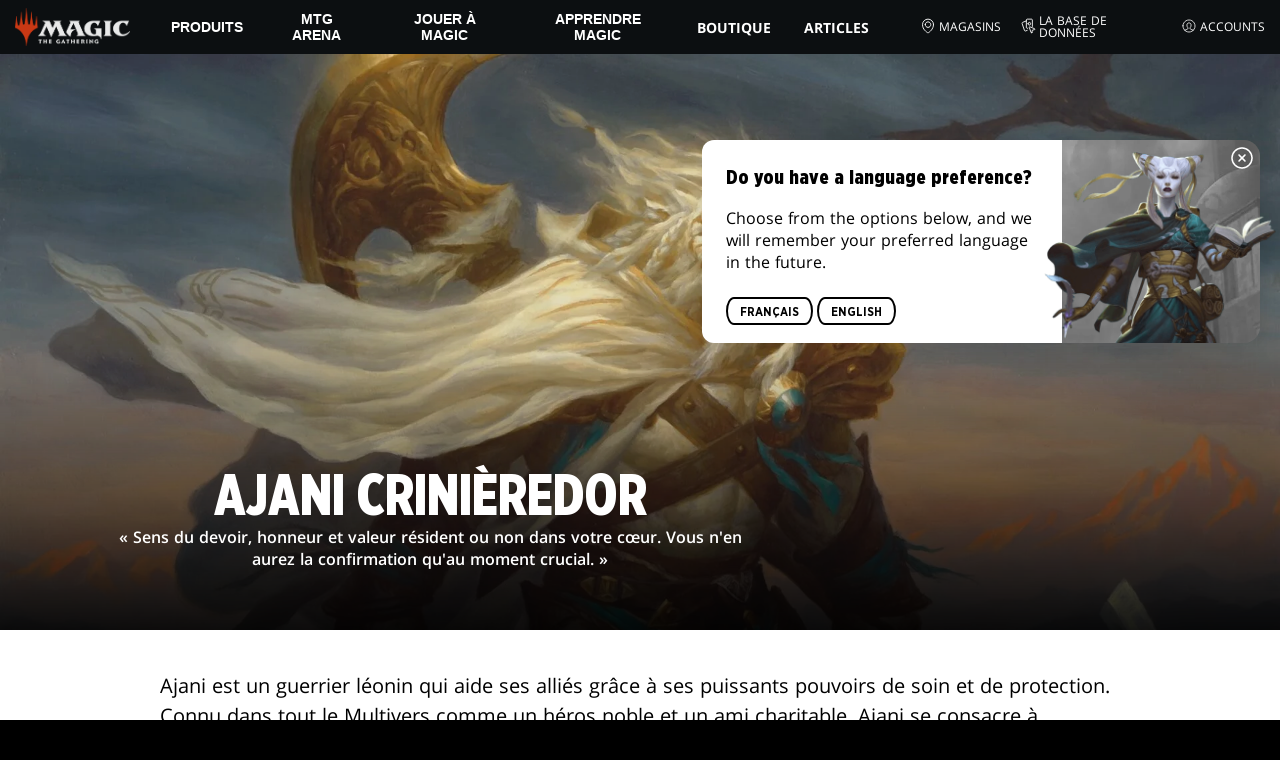

--- FILE ---
content_type: text/html; charset=utf-8
request_url: https://magic.wizards.com/fr/story/ajani-goldmane-planeswalker
body_size: 37152
content:
<!doctype html><html data-n-head-ssr lang="fr-FR" data-n-head="%7B%22lang%22:%7B%22ssr%22:%22fr-FR%22%7D%7D"><head ><script>window.dataLayer=window.dataLayer||[],window.dataLayer.push({userProperties:{user_id:"",user_type:"",newsletter_opt_in:"",targeted_analytics_opt_in:""}})</script><meta data-n-head="ssr" charset="utf-8"><meta data-n-head="ssr" name="viewport" content="width=device-width, initial-scale=1"><meta data-n-head="ssr" data-hid="google-site-verification" name="google-site-verification" content="WquIfqfWtlm2X62GTeJ-5vDtRrbOVOIT6mFc3vAP5BQ"><meta data-n-head="ssr" data-hid="gsv" name="google-site-verification" content="IjersixWhzfN8VOx9F_Pqujt5-OxIFfqjjNAE3qnb_Q"><meta data-n-head="ssr" data-hid="i18n-og" property="og:locale" content="fr_FR"><meta data-n-head="ssr" data-hid="i18n-og-alt-en-US" property="og:locale:alternate" content="en_US"><meta data-n-head="ssr" data-hid="i18n-og-alt-zh-CN" property="og:locale:alternate" content="zh_CN"><meta data-n-head="ssr" data-hid="i18n-og-alt-zh-TW" property="og:locale:alternate" content="zh_TW"><meta data-n-head="ssr" data-hid="i18n-og-alt-zh-HK" property="og:locale:alternate" content="zh_HK"><meta data-n-head="ssr" data-hid="i18n-og-alt-de-DE" property="og:locale:alternate" content="de_DE"><meta data-n-head="ssr" data-hid="i18n-og-alt-it-IT" property="og:locale:alternate" content="it_IT"><meta data-n-head="ssr" data-hid="i18n-og-alt-ja-JP" property="og:locale:alternate" content="ja_JP"><meta data-n-head="ssr" data-hid="i18n-og-alt-ko-KR" property="og:locale:alternate" content="ko_KR"><meta data-n-head="ssr" data-hid="i18n-og-alt-pt-BR" property="og:locale:alternate" content="pt_BR"><meta data-n-head="ssr" data-hid="i18n-og-alt-ru-RU" property="og:locale:alternate" content="ru_RU"><meta data-n-head="ssr" data-hid="i18n-og-alt-es-ES" property="og:locale:alternate" content="es_ES"><meta data-n-head="ssr" data-hid="description" name="description" content="Devoir. Honneur. Courage. Apprenez-en plus sur le Planeswalker léonin Ajani Crinièredor de Magic: The Gathering. The Gathering. "><meta data-n-head="ssr" data-hid="keywords" name="keywords" keywords="undefined"><meta data-n-head="ssr" data-hid="og:title" property="og:title" content="Ajani Crinièredor | Planeswalker | Magic: The Gathering"><meta data-n-head="ssr" data-hid="og:description" property="og:description" content="Devoir. Honneur. Courage. Apprenez-en plus sur le Planeswalker léonin Ajani Crinièredor de Magic: The Gathering. The Gathering. "><meta data-n-head="ssr" data-hid="og:image" property="og:image" content="https://images.ctfassets.net/s5n2t79q9icq/GxsEA9RLwjdhrsiLTGxzX/5872713a88db6a4f659c0f42ce485c57/Meta_Ajani.jpg"><meta data-n-head="ssr" data-hid="twitter:card" property="twitter:card" content="summary_large_image"><meta data-n-head="ssr" data-hid="twitter:title" property="twitter:title" content="Ajani Crinièredor | Planeswalker | Magic: The Gathering"><meta data-n-head="ssr" data-hid="twitter:description" property="twitter:description" content="Devoir. Honneur. Courage. Apprenez-en plus sur le Planeswalker léonin Ajani Crinièredor de Magic: The Gathering. The Gathering. "><meta data-n-head="ssr" data-hid="twitter:image" property="twitter:image" content="https://images.ctfassets.net/s5n2t79q9icq/GxsEA9RLwjdhrsiLTGxzX/5872713a88db6a4f659c0f42ce485c57/Meta_Ajani.jpg"><meta data-n-head="ssr" data-hid="og:type" property="og:type" content="website"><meta data-n-head="ssr" data-hid="og:url" property="og:url" content="https://magic.wizards.com/fr/story/ajani-goldmane-planeswalker"><meta data-n-head="ssr" data-hid="og:site_name" property="og:site_name" content="MAGIC: THE GATHERING"><title>Ajani Crinièredor | Planeswalker | Magic: The Gathering</title><link data-n-head="ssr" rel="icon" type="image/x-icon" href="/assets/favicon.ico"><link data-n-head="ssr" data-hid="i18n-alt-en" rel="alternate" href="https://magic.wizards.com/en/story/ajani-goldmane-planeswalker" hreflang="en"><link data-n-head="ssr" data-hid="i18n-alt-zh" rel="alternate" href="https://magic.wizards.com/zh-Hans/story/ajani-goldmane-planeswalker" hreflang="zh"><link data-n-head="ssr" data-hid="i18n-alt-zh-CN" rel="alternate" href="https://magic.wizards.com/zh-Hans/story/ajani-goldmane-planeswalker" hreflang="zh-CN"><link data-n-head="ssr" data-hid="i18n-alt-zh-TW" rel="alternate" href="https://magic.wizards.com/zh-Hant/story/ajani-goldmane-planeswalker" hreflang="zh-TW"><link data-n-head="ssr" data-hid="i18n-alt-zh-HK" rel="alternate" href="https://magic.wizards.com/zh-Hant/story/ajani-goldmane-planeswalker" hreflang="zh-HK"><link data-n-head="ssr" data-hid="i18n-alt-fr" rel="alternate" href="https://magic.wizards.com/fr/story/ajani-goldmane-planeswalker" hreflang="fr"><link data-n-head="ssr" data-hid="i18n-alt-de" rel="alternate" href="https://magic.wizards.com/de/story/ajani-goldmane-planeswalker" hreflang="de"><link data-n-head="ssr" data-hid="i18n-alt-it" rel="alternate" href="https://magic.wizards.com/it/story/ajani-goldmane-planeswalker" hreflang="it"><link data-n-head="ssr" data-hid="i18n-alt-ja" rel="alternate" href="https://magic.wizards.com/ja/story/ajani-goldmane-planeswalker" hreflang="ja"><link data-n-head="ssr" data-hid="i18n-alt-ko" rel="alternate" href="https://magic.wizards.com/ko/story/ajani-goldmane-planeswalker" hreflang="ko"><link data-n-head="ssr" data-hid="i18n-alt-pt" rel="alternate" href="https://magic.wizards.com/pt-BR/story/ajani-goldmane-planeswalker" hreflang="pt"><link data-n-head="ssr" data-hid="i18n-alt-ru" rel="alternate" href="https://magic.wizards.com/ru/story/ajani-goldmane-planeswalker" hreflang="ru"><link data-n-head="ssr" data-hid="i18n-alt-es" rel="alternate" href="https://magic.wizards.com/es/story/ajani-goldmane-planeswalker" hreflang="es"><link data-n-head="ssr" data-hid="i18n-can" rel="canonical" href="https://magic.wizards.com/fr/story/ajani-goldmane-planeswalker"><script data-n-head="ssr" data-hid="semaphore-script" type="text/javascript" charset="utf-8">!function(){
          window.semaphore=window.semaphore||[],window.ketch=function(){
            window.semaphore.push(arguments)
          };
          var e=new URLSearchParams(document.location.search),
              o=e.has("property")?e.get("property"):"magic",
              n=document.createElement("script");
          n.type="text/javascript",
          n.src="https://global.ketchcdn.com/web/v3/config/hasbro/".concat(o,"/boot.js"),
          n.defer=n.async=!0,
          document.getElementsByTagName("head")[0].appendChild(n)
        }();</script><script data-n-head="ssr" data-hid="gtm-script">if(!window._gtm_init){window._gtm_init=1;(function(w,n,d,m,e,p){w[d]=(w[d]==1||n[d]=='yes'||n[d]==1||n[m]==1||(w[e]&&w[e][p]&&w[e][p]()))?1:0})(window,navigator,'doNotTrack','msDoNotTrack','external','msTrackingProtectionEnabled');(function(w,d,s,l,x,y){w[x]={};w._gtm_inject=function(i){if(w.doNotTrack||w[x][i])return;w[x][i]=1;w[l]=w[l]||[];w[l].push({'gtm.start':new Date().getTime(),event:'gtm.js'});var f=d.getElementsByTagName(s)[0],j=d.createElement(s);j.async=true;j.src='https://www.googletagmanager.com/gtm.js?id='+i;f.parentNode.insertBefore(j,f);};w[y]('GTM-P9XT3MP')})(window,document,'script','dataLayer','_gtm_ids','_gtm_inject')}</script><script data-n-head="ssr" data-hid="org-json-ld" type="application/ld+json">{
  "url": "https://magic.wizards.com/en",
  "logo": "https://images.ctfassets.net/s5n2t79q9icq/3dB5uyWzUH95O1ZPBNNUX5/6cff7c65a809285755ea24b164b6ac65/magic-logo.png?fm=webp",
  "name": "Magic: The Gathering",
  "@type": "Organization",
  "sameAs": [
    "https://www.facebook.com/MagicTheGathering",
    "https://twitter.com/wizards_magic",
    "https://www.instagram.com/wizards_magic/",
    "https://www.youtube.com/channel/UC8ZGymAvfP97qJabgqUkz4A",
    "https://www.twitch.tv/magic",
    "https://en.wikipedia.org/wiki/Magic:_The_Gathering"
  ],
  "@context": "https://schema.org"
}</script><style data-vue-ssr-id="b7d52e30:0 e3fce562:0 eae2d398:0 946c05c6:0 4c83b126:0 b1b3b8d0:0 374acc92:0 76a14ec9:0 85494fd4:0 641bf084:0 146bb0db:0 868dae20:0 0918d4a6:0 f8b25b92:0 5cfca502:0 6e282f1c:0 799657db:0 e73b002e:0 a5eb9fec:0 b1831c10:0 1ba2bf78:0 0f67c287:0 775d6145:0 778edac2:0 d11c2f98:0 fc6fc2fa:0 70dba171:0 314138da:0 1f7a77db:0">.nuxt-progress{background-color:#e83411;height:2px;left:0;opacity:1;position:fixed;right:0;top:0;transition:width .1s,opacity .4s;width:0;z-index:999999}.nuxt-progress.nuxt-progress-notransition{transition:none}.nuxt-progress-failed{background-color:red}
@font-face{font-display:swap;font-family:"Beleren";font-style:normal;font-weight:400;src:url(/assets/fonts/Beleren-Bold.woff2) format("woff2"),url(/assets/fonts/Beleren-Bold.woff) format("woff"),url(/assets/fonts/Beleren-Bold.ttf) format("truetype")}@font-face{font-display:swap;font-family:"Beleren Small Caps";font-style:normal;font-weight:400;src:url(/assets/fonts/Beleren-Small-Caps.woff2) format("woff2"),url(/assets/fonts/Beleren-Small-Caps.woff) format("woff"),url(/assets/fonts/Beleren-Small-Caps.ttf) format("truetype")}@font-face{font-display:swap;font-family:"Open Sans";font-style:italic;font-weight:300;src:local("Open Sans Light Italic"),local("OpenSans-LightItalic"),url(/assets/fonts/OpenSans-LightItalic-Ext.woff2) format("woff2");unicode-range:u+0100-024f,u+0259,u+1e??,u+2020,u+20a0-20ab,u+20ad-20cf,u+2113,u+2c60-2c7f,u+a720-a7ff}@font-face{font-display:swap;font-family:"Open Sans";font-style:italic;font-weight:300;src:local("Open Sans Light Italic"),local("OpenSans-LightItalic"),url(/assets/fonts/OpenSans-LightItalic.woff2) format("woff2");unicode-range:u+00??,u+0131,u+0152-0153,u+02bb-02bc,u+02c6,u+02da,u+02dc,u+2000-206f,u+2074,u+20ac,u+2122,u+2191,u+2193,u+2212,u+2215,u+feff,u+fffd}@font-face{font-display:swap;font-family:"Open Sans";font-style:italic;font-weight:400;src:local("Open Sans Italic"),local("OpenSans-Italic"),url(/assets/fonts/OpenSans-Italic-Ext.woff2) format("woff2");unicode-range:u+0100-024f,u+0259,u+1e??,u+2020,u+20a0-20ab,u+20ad-20cf,u+2113,u+2c60-2c7f,u+a720-a7ff}@font-face{font-display:swap;font-family:"Open Sans";font-style:italic;font-weight:400;src:local("Open Sans Italic"),local("OpenSans-Italic"),url(/assets/fonts/OpenSans-Italic.woff2) format("woff2");unicode-range:u+00??,u+0131,u+0152-0153,u+02bb-02bc,u+02c6,u+02da,u+02dc,u+2000-206f,u+2074,u+20ac,u+2122,u+2191,u+2193,u+2212,u+2215,u+feff,u+fffd}@font-face{font-display:swap;font-family:"Open Sans";font-style:italic;font-weight:600;src:local("Open Sans SemiBold Italic"),local("OpenSans-SemiBoldItalic"),url(/assets/fonts/OpenSans-SemiBoldItalic-Ext.woff2) format("woff2");unicode-range:u+0100-024f,u+0259,u+1e??,u+2020,u+20a0-20ab,u+20ad-20cf,u+2113,u+2c60-2c7f,u+a720-a7ff}@font-face{font-display:swap;font-family:"Open Sans";font-style:italic;font-weight:600;src:local("Open Sans SemiBold Italic"),local("OpenSans-SemiBoldItalic"),url(/assets/fonts/OpenSans-SemiBoldItalic.woff2) format("woff2");unicode-range:u+00??,u+0131,u+0152-0153,u+02bb-02bc,u+02c6,u+02da,u+02dc,u+2000-206f,u+2074,u+20ac,u+2122,u+2191,u+2193,u+2212,u+2215,u+feff,u+fffd}@font-face{font-display:swap;font-family:"Open Sans";font-style:italic;font-weight:700;src:local("Open Sans Bold Italic"),local("OpenSans-BoldItalic"),url(/assets/fonts/OpenSans-BoldItalic-Ext.woff2) format("woff2");unicode-range:u+0100-024f,u+0259,u+1e??,u+2020,u+20a0-20ab,u+20ad-20cf,u+2113,u+2c60-2c7f,u+a720-a7ff}@font-face{font-display:swap;font-family:"Open Sans";font-style:italic;font-weight:700;src:local("Open Sans Bold Italic"),local("OpenSans-BoldItalic"),url(/assets/fonts/OpenSans-BoldItalic.woff2) format("woff2");unicode-range:u+00??,u+0131,u+0152-0153,u+02bb-02bc,u+02c6,u+02da,u+02dc,u+2000-206f,u+2074,u+20ac,u+2122,u+2191,u+2193,u+2212,u+2215,u+feff,u+fffd}@font-face{font-display:swap;font-family:"Open Sans";font-style:italic;font-weight:800;src:local("Open Sans ExtraBold Italic"),local("OpenSans-ExtraBoldItalic"),url(/assets/fonts/OpenSans-ExtraBoldItalic-Ext.woff2) format("woff2");unicode-range:u+0100-024f,u+0259,u+1e??,u+2020,u+20a0-20ab,u+20ad-20cf,u+2113,u+2c60-2c7f,u+a720-a7ff}@font-face{font-display:swap;font-family:"Open Sans";font-style:italic;font-weight:800;src:local("Open Sans ExtraBold Italic"),local("OpenSans-ExtraBoldItalic"),url(/assets/fonts/OpenSans-ExtraBoldItalic.woff2) format("woff2");unicode-range:u+00??,u+0131,u+0152-0153,u+02bb-02bc,u+02c6,u+02da,u+02dc,u+2000-206f,u+2074,u+20ac,u+2122,u+2191,u+2193,u+2212,u+2215,u+feff,u+fffd}@font-face{font-display:swap;font-family:"Open Sans";font-style:normal;font-weight:300;src:local("Open Sans Light"),local("OpenSans-Light"),url(/assets/fonts/OpenSans-Light-Ext.woff2) format("woff2");unicode-range:u+0100-024f,u+0259,u+1e??,u+2020,u+20a0-20ab,u+20ad-20cf,u+2113,u+2c60-2c7f,u+a720-a7ff}@font-face{font-display:swap;font-family:"Open Sans";font-style:normal;font-weight:300;src:local("Open Sans Light"),local("OpenSans-Light"),url(/assets/fonts/OpenSans-Light.woff2) format("woff2");unicode-range:u+00??,u+0131,u+0152-0153,u+02bb-02bc,u+02c6,u+02da,u+02dc,u+2000-206f,u+2074,u+20ac,u+2122,u+2191,u+2193,u+2212,u+2215,u+feff,u+fffd}@font-face{font-display:swap;font-family:"Open Sans";font-style:normal;font-weight:400;src:local("Open Sans Regular"),local("OpenSans-Regular"),url(/assets/fonts/OpenSans-Regular-Ext.woff2) format("woff2");unicode-range:u+0100-024f,u+0259,u+1e??,u+2020,u+20a0-20ab,u+20ad-20cf,u+2113,u+2c60-2c7f,u+a720-a7ff}@font-face{font-display:swap;font-family:"Open Sans";font-style:normal;font-weight:400;src:local("Open Sans Regular"),local("OpenSans-Regular"),url(/assets/fonts/OpenSans-Regular.woff2) format("woff2");unicode-range:u+00??,u+0131,u+0152-0153,u+02bb-02bc,u+02c6,u+02da,u+02dc,u+2000-206f,u+2074,u+20ac,u+2122,u+2191,u+2193,u+2212,u+2215,u+feff,u+fffd}@font-face{font-display:swap;font-family:"Open Sans";font-style:normal;font-weight:600;src:local("Open Sans SemiBold"),local("OpenSans-SemiBold"),url(/assets/fonts/OpenSans-SemiBold-Ext.woff2) format("woff2");unicode-range:u+0100-024f,u+0259,u+1e??,u+2020,u+20a0-20ab,u+20ad-20cf,u+2113,u+2c60-2c7f,u+a720-a7ff}@font-face{font-display:swap;font-family:"Open Sans";font-style:normal;font-weight:600;src:local("Open Sans SemiBold"),local("OpenSans-SemiBold"),url(/assets/fonts/OpenSans-SemiBold.woff2) format("woff2");unicode-range:u+00??,u+0131,u+0152-0153,u+02bb-02bc,u+02c6,u+02da,u+02dc,u+2000-206f,u+2074,u+20ac,u+2122,u+2191,u+2193,u+2212,u+2215,u+feff,u+fffd}@font-face{font-display:swap;font-family:"Open Sans";font-style:normal;font-weight:700;src:local("Open Sans Bold"),local("OpenSans-Bold"),url(/assets/fonts/OpenSans-Bold-Ext.woff2) format("woff2");unicode-range:u+0100-024f,u+0259,u+1e??,u+2020,u+20a0-20ab,u+20ad-20cf,u+2113,u+2c60-2c7f,u+a720-a7ff}@font-face{font-display:swap;font-family:"Open Sans";font-style:normal;font-weight:700;src:local("Open Sans Bold"),local("OpenSans-Bold"),url(/assets/fonts/OpenSans-Bold.woff2) format("woff2");unicode-range:u+00??,u+0131,u+0152-0153,u+02bb-02bc,u+02c6,u+02da,u+02dc,u+2000-206f,u+2074,u+20ac,u+2122,u+2191,u+2193,u+2212,u+2215,u+feff,u+fffd}@font-face{font-display:swap;font-family:"Open Sans";font-style:normal;font-weight:800;src:local("Open Sans ExtraBold"),local("OpenSans-ExtraBold"),url(/assets/fonts/OpenSans-ExtraBold-Ext.woff2) format("woff2");unicode-range:u+0100-024f,u+0259,u+1e??,u+2020,u+20a0-20ab,u+20ad-20cf,u+2113,u+2c60-2c7f,u+a720-a7ff}@font-face{font-display:swap;font-family:"Open Sans";font-style:normal;font-weight:800;src:local("Open Sans ExtraBold"),local("OpenSans-ExtraBold"),url(/assets/fonts/OpenSans-ExtraBold.woff2) format("woff2");unicode-range:u+00??,u+0131,u+0152-0153,u+02bb-02bc,u+02c6,u+02da,u+02dc,u+2000-206f,u+2074,u+20ac,u+2122,u+2191,u+2193,u+2212,u+2215,u+feff,u+fffd}@font-face{font-display:swap;font-family:"Gotham Narrow";font-style:normal;font-weight:500;src:url(/assets/fonts/GothamNarrow-Medium.woff2) format("woff2")}@font-face{font-display:swap;font-family:"Gotham Narrow";font-style:normal;font-weight:600;src:url(/assets/fonts/GothamNarrow-Bold.woff2) format("woff2")}@font-face{font-display:swap;font-family:"Gotham Narrow";font-style:normal;font-weight:800;src:url(/assets/fonts/GothamNarrow-Black.woff2) format("woff2")}:root{--black:#000;--black-alpha0:transparent;--black-alpha10:rgba(0,0,0,.1);--black-alpha25:rgba(0,0,0,.25);--black-alpha50:rgba(0,0,0,.5);--black-alpha75:rgba(0,0,0,.75);--black-alpha90:rgba(0,0,0,.9);--white:#fff;--white-alpha0:hsla(0,0%,100%,0);--white-alpha10:hsla(0,0%,100%,.1);--white-alpha25:hsla(0,0%,100%,.25);--white-alpha50:hsla(0,0%,100%,.5);--white-alpha75:hsla(0,0%,100%,.75);--white-alpha90:hsla(0,0%,100%,.9);--magic-brand-red:#ea3601;--magic-brand-orange:#ff6000;--discord-brand-color:#404fec;--facebook-brand-color:#0d77fb;--instagram-brand-color:#405de6;--twitter-brand-color:#1da1f2;--tiktok-brand-color:#fe2c55;--twitch-brand-color:#9436ff;--youtube-brand-color:#ff0100;--system-font-family:-apple-system,system-ui,-apple-system,Segoe UI,Roboto,Ubuntu,Cantarell,Noto Sans,sans-serif,"Segoe UI",Roboto,"Helvetica Neue",Arial,"Noto Sans",sans-serif,"Apple Color Emoji","Segoe UI Emoji","Segoe UI Symbol","Noto Color Emoji";--base-font-color:var(--white);--base-font-family:"Open Sans",Arial,sans-serif;--base-font-size:16px;--base-word-spacing:1px;--strong-font-family:"Gotham Narrow",Arial,serif;--magic-font-family:"Beleren",serif;--magic-font-family-small-caps:"Beleren Small Caps",serif;--html-background:var(--black);--max-site-width:2160px;--default-max-content-width:1440px;--site-header-height:54px;--site-header-z-index:100;--swiper-overflow:visible;--auto-card-label-color:#eb2c06;--easeInSine:cubic-bezier(0.47,0,0.745,0.715);--easeInCubic:cubic-bezier(0.55,0.055,0.675,0.19);--easeInQuint:cubic-bezier(0.755,0.05,0.855,0.06);--easeInCirc:cubic-bezier(0.6,0.04,0.98,0.335);--easeOutSine:cubic-bezier(0.39,0.575,0.565,1);--easeOutCubic:cubic-bezier(0.215,0.61,0.355,1);--easeOutQuint:cubic-bezier(0.23,1,0.32,1);--easeOutCirc:cubic-bezier(0.075,0.82,0.165,1);--easeInOutSine:cubic-bezier(0.445,0.05,0.55,0.95);--easeInOutCubic:cubic-bezier(0.645,0.045,0.355,1);--easeInOutQuint:cubic-bezier(0.86,0,0.07,1);--easeInOutCirc:cubic-bezier(0.785,0.135,0.15,0.86);--easeInQuad:cubic-bezier(0.55,0.085,0.68,0.53);--easeInQuart:cubic-bezier(0.895,0.03,0.685,0.22);--easeInExpo:cubic-bezier(0.95,0.05,0.795,0.035);--easeInBack:cubic-bezier(0.6,-0.28,0.735,0.045);--easeOutQuad:cubic-bezier(0.25,0.46,0.45,0.94);--easeOutQuart:cubic-bezier(0.165,0.84,0.44,1);--easeOutExpo:cubic-bezier(0.19,1,0.22,1);--easeOutBack:cubic-bezier(0.175,0.885,0.32,1.275);--easeInOutQuad:cubic-bezier(0.455,0.03,0.515,0.955);--easeInOutQuart:cubic-bezier(0.77,0,0.175,1);--easeInOutExpo:cubic-bezier(1,0,0,1);--easeInOutBack:cubic-bezier(0.68,-0.55,0.265,1.55)}html{-ms-text-size-adjust:100%;-webkit-text-size-adjust:100%;-moz-osx-font-smoothing:grayscale;-webkit-font-smoothing:antialiased;background:#000;background:var(--html-background);box-sizing:border-box;color:#fff;color:var(--base-font-color,#fff);font-family:"Open Sans",Arial,sans-serif;font-family:var(--base-font-family);font-size:16px;font-size:var(--base-font-size);word-spacing:1px;word-spacing:var(--base-word-spacing)}*,:after,:before{box-sizing:border-box;margin:0}[role=button],[type=button],[type=reset],[type=submit],button{cursor:pointer}h1,h2,h3,h4,h5,h6{font-family:"Gotham Narrow",Arial,serif;font-family:var(--strong-font-family);font-weight:800;text-transform:uppercase}a{color:#ea3601;color:var(--theme-link-color,#ea3601);outline:none;-webkit-text-decoration:none;text-decoration:none;will-change:filter}a:focus,a:hover{filter:drop-shadow(0 0 8px #ea3601);filter:drop-shadow(0 0 8px var(--theme-link-color,#ea3601))}a:active{color:#b93b0d;color:var(--theme-link-color--active,#b93b0d)}img{vertical-align:middle}option{color:rgba(0,0,0,.9);color:var(--black-alpha90)}.__nuxt-error-page{min-height:66vh;position:relative!important}.swiper,.swiper-container{overflow:visible!important;overflow:var(--swiper-overflow,visible)!important;touch-action:pan-y}.swiper-wrapper{display:flex}.swiper-slide{height:auto!important;height:var(--swiper-slide-height,auto)!important}.swiperArrows-absolute{cursor:pointer;display:none;position:absolute;top:50%;transform:translateY(-50%);z-index:1}@media(min-width:1024px){.swiperArrows-absolute{display:inline-block}}.swiperPrev-absolute{left:0}.swiperNext-absolute{right:0}.swiperPrev-absolute--5{left:-5%}.swiperNext-absolute--5{right:-5%}deck-list{white-space:pre}.u-text-center{text-align:center}.u-sr-only{border:0;color:transparent;font:0/0 a;text-shadow:none}.hidden{display:none!important}
.css-wvKZk{-webkit-clip-path:content-box;clip-path:content-box;margin:0 auto;max-width:var(--max-site-width)}.css-by5NU{-webkit-backdrop-filter:blur(2px);backdrop-filter:blur(2px);background:var(--black-alpha75);bottom:0;left:0;position:fixed;right:0;top:0;z-index:calc(var(--site-header-z-index) - 1)}
.css-r-yQo{height:1px;left:-999px;left:0;overflow:hidden;position:absolute;top:auto;width:1px;z-index:-2}.css-r-yQo:focus{border:1px dashed var(--black)}.css-r-yQo:active,.css-r-yQo:focus{background:var(--black);color:var(--white);font-size:.875rem;font-weight:600;height:var(--site-header-height);left:0;outline:none;overflow:auto;padding:1.15em 0 1em;position:fixed;right:0;text-align:center;-webkit-text-decoration:underline;text-decoration:underline;top:0;width:auto;z-index:800}
.css-toHDM{--theme-link-color:#ea3601;--theme-link-color--active:#b93b0d;--theme-accent-color:#ea4b12;--logo-width:115px;--bar-bg-color:#0c0f11;--bar-padding:0 15px;--bar-justify:center;--bar-links-display:none;--bar-link-gap:20px;--bar-link-color:var(--white);--bar-link-icon-size:1.3em;--burger-display:block;--nav-display:none;--navigation-padding:6px 15px;--navigation-display:none;--drawer-max-width:320px;--drawer-top-padding:var(--site-header-height)}@media(min-width:1024px){.css-toHDM{--bar-justify:flex-start;--bar-links-display:block;--burger-display:none;--nav-display:block;--navigation-display:flex}}.css-PmiV\+{background-color:var(--bar-bg-color);position:sticky;top:0;z-index:var(--site-header-z-index)}.css-6WiTS{display:var(--nav-display);height:100%}.css-\+cbWc{align-items:center;background-color:var(--bar-bg-color);display:flex;height:var(--site-header-height);justify-content:var(--bar-justify);margin:0 auto;max-width:calc(var(--default-max-content-width) + 30px);padding:var(--bar-padding);position:relative}.css-VrEG\+{display:none}.css-ltEgZ{list-style:none;padding:0 1.5em}.css-ltEgZ,.css-ltEgZ li{height:100%}.css-ltEgZ .css-6rKRi{align-items:center;background:transparent;border:none;color:var(--white);display:inline-flex;font-size:.875rem;font-weight:700;height:100%;justify-content:center;padding:0 1.2em;text-transform:uppercase}.css-ltEgZ .css-6rKRi:focus,.css-ltEgZ .css-6rKRi:hover{color:var(--theme-link-color);filter:drop-shadow(0 0 8px var(--theme-link-color));outline:none}.css-ltEgZ .css-6rKRi:active{color:var(--theme-link-color--active)}.css-ltEgZ .css-CLVL4{position:relative}.css-ltEgZ .css-CLVL4:after{border:9px solid transparent;border-top:11px solid var(--theme-accent-color);content:"";display:block;left:50%;position:absolute;top:100%;transform:translateX(-9px);z-index:1000}.css-OBGaA{display:var(--burger-display);left:15px;position:absolute;top:50%;transform:translateY(-50%)}.css-8oEOo{flex:0 0 auto;width:var(--logo-width)}.css-tWFgq{height:auto;width:100%}.css-9siom{display:var(--bar-links-display);margin-left:auto}.css-1hO7g{list-style:none;margin-right:calc(0px - var(--bar-link-gap)/2);padding:0}.css-Tkief{color:var(--bar-link-color);font-size:.75rem;line-height:1;margin:0 calc(var(--bar-link-gap)/2);text-transform:uppercase}.css-Tkief:focus,.css-Tkief:hover{color:var(--theme-link-color);filter:drop-shadow(0 0 8px var(--theme-link-color))}.css-Tkief:active{color:var(--theme-link-color--active)}.css-KmZHE{height:var(--bar-link-icon-size);margin-right:.25em;width:var(--bar-link-icon-size)}.css-o\+D6f{height:100%;left:0;max-width:var(--drawer-max-width);position:fixed;top:0;transform:translateX(-100%) translateZ(0);transition:transform .3s var(--easeOutCirc);width:80vw;z-index:-1}.css-o\+D6f.css-Iorc5{transform:translateX(0) translateZ(0)}.css-fMoG7{background-color:var(--black);height:100%;padding:var(--drawer-top-padding) 0 0}.css-2qAYZ{list-style:none;max-height:100%;overflow:auto;padding:0}.css-5GPvT{border-top:1px solid hsla(0,0%,100%,.1);list-style:none;padding:0}.css-80ShS .css-6rKRi{color:var(--white);font-weight:600;padding:.75em 1.5em .75em 2em}.css-80ShS .css-6rKRi:active,.css-80ShS .css-6rKRi:hover{color:var(--theme-link-color)}.css-SvhQi .css-80ShS .css-6rKRi{font-weight:inherit}.css-80ShS .css-Tkief{font-size:.875rem;padding:1em}.css-vQLXz{min-height:100px;width:100%}.css-P0Czh{background-color:var(--black);position:sticky;top:0}.css-qurwL{font-size:.9em;font-weight:700;position:relative;text-transform:uppercase}.css-qurwL:after{background-color:#ea4b12;content:"";display:block;height:2px;position:absolute;top:calc(100% + 2px);width:26px}.css-xvVaR{height:1.375em;margin-left:auto;width:1.375em}.css-5qO2\+{position:absolute;transform:translateX(calc(-100% - 5px))}.css-DEkaB{height:100%;width:100%}.css-cvDvY{background-color:var(--black);border-top:3px solid var(--theme-accent-color);left:0;padding:2em 0;position:fixed;top:var(--drawer-top-padding);width:100vw;z-index:-1}.css-dL5EW{margin-bottom:1em;max-width:200px}.css-LHOBN{height:100%;left:0;position:fixed;right:0;top:var(--site-header-height)}.css-M5a3i{display:flex;margin:0 auto;max-width:var(--default-max-content-width);padding:0}.css-uhjld{margin:0 2em}.css-LPUuX,.css-uhjld{list-style:none;padding:0}.css-37kGa{font-weight:700;text-transform:uppercase}.css-37kGa:after{background-color:var(--theme-accent-color);content:"";display:block;height:2px;margin:3px 0 6px;width:26px}.css-o2CYK{align-items:center;color:var(--white-alpha75);display:inline-flex;flex-direction:column;justify-content:center;margin:4px 0}.css-o2CYK:active,.css-o2CYK:focus,.css-o2CYK:hover{color:var(--theme-link-color)}.css-WCpI4{font-weight:700}.css-RPvst{outline:none}.css-FhW7m{pointer-events:none}.css-XM6bE{position:relative;z-index:-2}.css-XM6bE.css-duEeo{filter:blur(2px)}.css-XM6bE.css-duEeo:after{background:var(--black-alpha75);bottom:0;content:"";left:0;position:absolute;right:0;top:0;z-index:100}
.css-BOOEM{--max-width:1200px}.css-J3k6N{padding:12px;position:relative}.css-J3k6N:before{background-color:var(--black);bottom:0;content:"";left:0;position:absolute;right:0;top:0;z-index:-1}.css-pxVbg{margin:0 auto;max-width:var(--max-width)}.css-l\+Awm{padding:0 10px}
.css-74X9i{display:flex}.css-74X9i.css-yiyTL{display:inline-flex}.css-74X9i.css-KalfM{height:100%;width:100%}.css-74X9i.css-ex-Qa{height:100%}.css-74X9i.css-Q15oW{width:100%}.css-SUdY8{justify-content:flex-start}.css-gwZLW{justify-content:flex-end}.css-lmK\+D{justify-content:center}.css-oIiRz{justify-content:space-around}.css-liPID{justify-content:space-between}.css-dtZ1f{justify-content:space-evenly}.css-BA3IM{align-items:flex-start}.css-HdCM6{align-items:flex-end}.css-7ynr\+{align-items:center}.css-r013D{align-items:stretch}
.css-7wqyX{background:var(--body-background);color:var(--base-font-color);opacity:1;overflow-x:clip;transition:opacity .2s var(--easeInOutQuad)}.css-7wqyX.css-dfTCD{opacity:0}.css-gC8BF,.css-4kmtG{position:relative}.css-gC8BF.css--YAVE{background:var(--theme-odd-section-tint)}.css-gC8BF.css-qNxDH{background:var(--theme-even-section-tint)}.css-Rj73C{bottom:0;position:absolute;right:20px;top:20px}
.css-om3e2{font-size:36px;line-height:1.2}@media screen and (min-width:320px){.css-om3e2{font-size:calc(34.5px + .46875vw)}}@media screen and (min-width:1600px){.css-om3e2{font-size:42px}}.css-FE0bd{font-size:30px;line-height:1.2}@media screen and (min-width:320px){.css-FE0bd{font-size:calc(28.5px + .46875vw)}}@media screen and (min-width:1600px){.css-FE0bd{font-size:36px}}.css-4R6Im{font-size:24px;line-height:1.2}@media screen and (min-width:320px){.css-4R6Im{font-size:calc(22.5px + .46875vw)}}@media screen and (min-width:1600px){.css-4R6Im{font-size:30px}}.css-\+V4Kd{font-size:18px;line-height:1.2}@media screen and (min-width:320px){.css-\+V4Kd{font-size:calc(16.5px + .46875vw)}}@media screen and (min-width:1600px){.css-\+V4Kd{font-size:24px}}.css-Cj2qN{font-size:16px;line-height:1.2}@media screen and (min-width:320px){.css-Cj2qN{font-size:calc(14.5px + .46875vw)}}@media screen and (min-width:1600px){.css-Cj2qN{font-size:22px}}.css-N0dc3{font-size:14px;line-height:1.2}@media screen and (min-width:320px){.css-N0dc3{font-size:calc(12.5px + .46875vw)}}@media screen and (min-width:1600px){.css-N0dc3{font-size:20px}}.css-TiYdz{clip:rect(0,0,0,0);border:0;height:1px;margin:-1px;overflow:hidden;padding:0;position:absolute;width:1px}
.css-9yZV0{--wrap-height:var(--wrap-height--base,70vh);--wrap-max-height:var(--wrap-max-height--base,600px);--wrap-min-height:var(--wrap-min-height--base,400px);--wrap-padding:var(--wrap-padding--base,24px 15px);--text-aligment:var(--text-aligment--base,center);--wrap-background-gradient:var(--wrap-background-gradient--base,linear-gradient(to bottom,rgba(0,0,0,.1) 50%,rgba(0,0,0,.4) 70%,rgba(0,0,0,.9) 100%));--content-color:var(--white);--content-align:center;--content-justify:flex-end;--content-max-width:660px;--header-color:#fff;--ctas-gap:24px;--ctas-flex-direction:column;--cta-margin:calc(var(--ctas-gap)/2)}@media(min-width:768px){.css-9yZV0{--wrap-height:var(--wrap-height--sm,80vh)}}@media(min-width:1024px){.css-9yZV0{--wrap-height:var(--wrap-height--md,80vh)}}@media(min-width:1250px){.css-9yZV0{--wrap-height:var(--wrap-height--lg,80vh)}}@media(min-width:768px){.css-9yZV0{--wrap-max-height:var(--wrap-max-height--sm,700px)}}@media(min-width:1024px){.css-9yZV0{--wrap-max-height:var(--wrap-max-height--md,700px)}}@media(min-width:1250px){.css-9yZV0{--wrap-max-height:var(--wrap-max-height--lg,700px)}}@media(min-width:768px){.css-9yZV0{--wrap-min-height:var(--wrap-min-height--sm,500px)}}@media(min-width:1024px){.css-9yZV0{--wrap-min-height:var(--wrap-min-height--md,500px)}}@media(min-width:1250px){.css-9yZV0{--wrap-min-height:var(--wrap-min-height--lg,500px)}}@media(min-width:768px){.css-9yZV0{--wrap-padding:var(--wrap-padding--sm,40px 50px)}}@media(min-width:1024px){.css-9yZV0{--wrap-padding:var(--wrap-padding--md,50px 80px)}}@media(min-width:1250px){.css-9yZV0{--wrap-padding:var(--wrap-padding--lg,60px 100px)}}@media(min-width:768px){.css-9yZV0{--text-aligment:var(--text-aligment--sm,center)}}@media(min-width:1024px){.css-9yZV0{--text-aligment:var(--text-aligment--md,center)}}@media(min-width:1250px){.css-9yZV0{--text-aligment:var(--text-aligment--lg,center)}}@media(min-width:768px){.css-9yZV0{--wrap-background-gradient:var(--wrap-background-gradient--sm,linear-gradient(to bottom,rgba(0,0,0,.1) 50%,rgba(0,0,0,.4) 70%,rgba(0,0,0,.9) 100%))}}@media(min-width:1024px){.css-9yZV0{--wrap-background-gradient:var(--wrap-background-gradient--md,linear-gradient(to bottom,rgba(0,0,0,.1) 50%,rgba(0,0,0,.4) 70%,rgba(0,0,0,.9) 100%))}}@media(min-width:1250px){.css-9yZV0{--wrap-background-gradient:var(--wrap-background-gradient--lg,linear-gradient(to bottom,rgba(0,0,0,.1) 50%,rgba(0,0,0,.4) 70%,rgba(0,0,0,.9) 100%))}}@media(min-width:768px){.css-9yZV0{--ctas-flex-direction:row;--ctas-gap:30px;--cta-margin:0 calc(var(--ctas-gap)/2)}}.css-9yZV0.css-\+hONW{--content-justify:flex-start}@media(min-width:1250px){.css-9yZV0{--content-align:flex-start;--ctas-gap:40px}.css-9yZV0.css-jOELe{--content-align:center}.css-9yZV0.css-uYuBR{--content-align:flex-end}}.css-AsnFX{height:var(--wrap-height);max-height:var(--wrap-max-height);min-height:var(--wrap-min-height);overflow:hidden!important;overflow:var(--wrap-overflow,hidden)!important;padding:var(--wrap-padding);position:relative;z-index:0;z-index:var(--wrap-z-index,0)}.css-AsnFX:after{background:var(--wrap-background-gradient);bottom:-1px;content:"";left:-1px;position:absolute;right:-1px;top:0;z-index:0}.css-AsnFX.css-IGb8E:after{display:none}.css-jT2Gm{bottom:0;left:0;position:absolute;right:0;top:0}.css-dy7V4{min-height:100%;-o-object-fit:cover;object-fit:cover;width:100%}.css-K7Sq0{height:100%;margin:0 auto;max-width:1450px;max-width:var(--container-max-width,1450px);width:100%}.css-b0msU{align-items:var(--content-align);color:var(--content-color);display:flex;flex-direction:column;height:100%;justify-content:var(--content-justify);position:relative;z-index:1}.css-lG0Wg{max-width:660px;text-align:var(--text-aligment);width:100%}.css-7pveB{display:block;margin-bottom:.5em}.css-A1u2J{color:var(--header-color);font-size:36px;font-weight:800;line-height:1;max-width:var(--content-max-width);text-align:var(--text-aligment)}@media screen and (min-width:320px){.css-A1u2J{font-size:calc(29px + 2.1875vw)}}@media screen and (min-width:1600px){.css-A1u2J{font-size:64px}}.css-1Ci-L .css-A1u2J{text-shadow:var(--hero-header-text-shadow,0 1px 2px var(--black-alpha75))}.css-wl0FD{font-size:18px;font-weight:500;max-width:var(--content-max-width);text-align:var(--text-aligment)}@media screen and (min-width:320px){.css-wl0FD{font-size:calc(15px + .9375vw)}}@media screen and (min-width:1600px){.css-wl0FD{font-size:30px}}.css-1Ci-L .css-wl0FD{text-shadow:var(--hero-subheader-text-shadow,0 1px 2px var(--black-alpha75))}.css-8fp4Y{max-width:600px;width:100%}.css-fnAb3{color:var(--text-color);font-size:16px;font-weight:600;margin:0 auto;max-width:var(--content-max-width);text-align:var(--text-aligment)}.css-1Ci-L .css-fnAb3{text-shadow:var(--hero-copy-text-shadow,0 1px 2px var(--black-alpha75))}.css-vx7Gf{max-width:100%}.css-XFX5h{color:inherit;color:var(--shout-out-color,inherit);font-family:var(--strong-font-family);font-size:28px;font-weight:800;margin:.5em auto}@media screen and (min-width:320px){.css-XFX5h{font-size:calc(23.75px + 1.32813vw)}}@media screen and (min-width:1600px){.css-XFX5h{font-size:45px}}.css-AVCU5{align-items:center;display:flex;flex-direction:var(--ctas-flex-direction);justify-content:center;margin-top:1em}.css-UflXO{display:inline-flex;flex:0 0 auto}.css-UflXO a,.css-UflXO button{margin:var(--cta-margin) auto}.css-cBUki{min-height:300px;width:100%}
.css-rQ4Pv{--backdrop-anchored-img-height:var(--backdrop-anchored-img-height--base);--backdrop-anchored-width:100%;overflow:hidden;overflow:var(--backdrop-overflow,hidden);position:relative;z-index:0;z-index:var(--backdrop-z-index,0)}@media(min-width:576px){.css-rQ4Pv{--backdrop-anchored-width:var(--backdrop-anchored-width--xs,767px);--backdrop-anchored-img-height:var(--backdrop-anchored-img-height--xs)}}@media(min-width:768px){.css-rQ4Pv{--backdrop-anchored-width:var(--backdrop-anchored-width--sm,1023px);--backdrop-anchored-img-height:var(--backdrop-anchored-img-height--sm)}}@media(min-width:1024px){.css-rQ4Pv{--backdrop-anchored-width:var(--backdrop-anchored-width--md,1920px);--backdrop-anchored-img-height:var(--backdrop-anchored-img-height--md)}}@media(min-width:1250px){.css-rQ4Pv{--backdrop-anchored-width:var(--backdrop-anchored-width--lg,1920px);--backdrop-anchored-img-height:var(--backdrop-anchored-img-height--lg)}}.css-rQ4Pv.css-3y4yu{top:0}.css-guM1c,.css-rQ4Pv.css-3y4yu{bottom:0;left:0;position:absolute;right:0}.css-guM1c{pointer-events:none;top:var(--backdrop-intersection-offset)}.css-guM1c.css-5oASY{background-color:rgba(255,0,0,.15);border:1px solid #ffeeba;pointer-events:auto;z-index:10}.css-zUMWU{bottom:0;left:0;overflow:hidden;pointer-events:none;position:absolute;right:0;top:-1px}.css-ID0x9{height:100%;left:50%;overflow:hidden;position:relative;transform:translateX(-50%);width:100%;z-index:-1}.css-ID0x9.css-HYxIb img{height:100%;-o-object-position:top;object-position:top;-o-object-position:var(--backdrop-alignment,top);object-position:var(--backdrop-alignment,top)}.css-ID0x9.css-mB89h img{height:100%;-o-object-position:left;object-position:left;-o-object-position:var(--backdrop-alignment,left);object-position:var(--backdrop-alignment,left)}.css-ID0x9.css-dK5Y3 img{height:100%;-o-object-position:bottom;object-position:bottom;-o-object-position:var(--backdrop-alignment,bottom);object-position:var(--backdrop-alignment,bottom)}.css-ID0x9.css-VZRn- img{height:100%;-o-object-position:right;object-position:right;-o-object-position:var(--backdrop-alignment,right);object-position:var(--backdrop-alignment,right)}.css-ID0x9.css-Fqkwn{bottom:auto;bottom:var(--backdrop-anchored-bottom,unset);height:100%;max-width:100%;width:var(--backdrop-anchored-width)}.css-ID0x9.css-Fqkwn img{height:auto;height:var(--backdrop-anchored-img-height,auto);left:50%;min-height:0;min-height:auto;position:absolute;top:0;transform:translateX(-50%);width:var(--backdrop-anchored-width)}.css-ID0x9.css-Fqkwn.css-mB89h img{left:0;transform:none}.css-ID0x9.css-Fqkwn.css-VZRn- img{left:auto;right:0;transform:none}.css-ID0x9.css-wwgNg{height:100%;max-width:100%;top:auto;top:var(--backdrop-anchored-top,unset);width:var(--backdrop-anchored-width)}.css-ID0x9.css-wwgNg img{bottom:0;height:auto;height:var(--backdrop-anchored-img-height,auto);left:50%;min-height:0;min-height:auto;position:absolute;transform:translateX(-50%);width:var(--backdrop-anchored-width)}.css-ID0x9.css-wwgNg.css-mB89h img{left:0;transform:none}.css-ID0x9.css-wwgNg.css-VZRn- img{left:auto;right:0;transform:none}.css-Zd81V{bottom:0;left:0;overflow:hidden;position:absolute;right:0;top:0;z-index:-1}.css-LlJ0R,.css-LsA\+z{min-height:100%;-o-object-fit:cover;object-fit:cover;width:100%}.css-LsA\+z{left:50%;position:absolute;top:0;transform:translateX(-50%)}
.css-Ccejw{margin:0!important;min-height:100%;-o-object-fit:cover;object-fit:cover;width:100%}
.css-mjkde{background:#fff;background:var(--editorial-background-color,#fff);font-size:18px;overflow:hidden;padding:40px 0;padding:var(--editorial-wrap-padding,40px 0)}.css-qTfYf{color:#000;color:var(--editorial-article-font-color,#000);font-size:18px;line-height:1.5;margin:0 auto;max-width:960px;max-width:var(--editorial-article-max-width,960px);width:90vw}@media screen and (min-width:320px){.css-qTfYf{font-size:calc(17.25px + .23438vw)}}@media screen and (min-width:1600px){.css-qTfYf{font-size:21px}}.css-Z70fs h1,.css-Z70fs h2,.css-Z70fs h3{margin-bottom:.25em}.css-Z70fs h1{font-size:2.45em;line-height:1}.css-Z70fs p{margin-bottom:1em}.css-Z70fs blockquote{border-left:4px solid var(--editorial-blockquote-accent-color,var(--theme-accent-color));margin:1em 0;padding:.5em 0 .5em 1.5em}.css-Z70fs blockquote *{font-style:italic;margin:0}.css-Z70fs ul{margin-bottom:1em}.css-Z70fs figure{margin:3em auto}.css-Z70fs figure img{margin-bottom:.5em;margin-bottom:var(--editorial-figure-img-margin-bottom,.5em);margin-left:-10%;margin-left:var(--editorial-figure-img-margin-left,-10%);width:120%;width:var(--editorial-figure-img-width,120%)}.css-Z70fs figure figcaption{color:rgba(0,0,0,.5);color:var(--editorial-figcaption-color,rgba(0,0,0,.5));font-size:.8em;text-align:center}.css-Z70fs img{max-width:100%}.css-Z70fs table{margin:1em 0;margin:var(--editorial-table-margin,1em 0);width:100%;width:var(--editorial-table-width,100%)}.css-Z70fs table,.css-Z70fs td,.css-Z70fs th{padding:10px 20px;padding:var(--editorial-table-cell-padding,10px 20px);vertical-align:top;vertical-align:var(--editorial-table-vertical-align,top)}.css-Z70fs table tr:nth-child(odd){background-color:#ebebeb;background-color:var(--editorial-table-odd-row-background-color,#ebebeb)}
.css-hqmib{--rich-banner-wrap-padding:var(--rich-banner-wrap-padding--base,50px 15px 40px);--rich-banner-container-flex-direction:var(--rich-banner-container-flex-direction--base,column);--rich-banner-graphic-max-width:var(--rich-banner-graphic-max-width--base,auto);--rich-banner-content-text-align:var(--rich-banner-content-text-align--base,center);--rich-banner-disclaimer-text-align:var(--rich-banner-disclaimer-text-align--base,center);--rich-banner-ctas-justify-content:var(--rich-banner-ctas-justify-content--base,center);--rich-banner-copy-display:var(--rich-banner-copy-display--base,block)}@media(min-width:768px){.css-hqmib{--rich-banner-wrap-padding:var(--rich-banner-wrap-padding--sm,50px 15px 40px)}}@media(min-width:1024px){.css-hqmib{--rich-banner-wrap-padding:var(--rich-banner-wrap-padding--md,50px 15px 40px)}}@media(min-width:768px){.css-hqmib{--rich-banner-container-flex-direction:var(--rich-banner-container-flex-direction--sm,column)}}@media(min-width:1024px){.css-hqmib{--rich-banner-container-flex-direction:var(--rich-banner-container-flex-direction--md,row)}}@media(min-width:768px){.css-hqmib{--rich-banner-graphic-max-width:var(--rich-banner-graphic-max-width--sm,50%)}}@media(min-width:1024px){.css-hqmib{--rich-banner-graphic-max-width:var(--rich-banner-graphic-max-width--md,50%)}}@media(min-width:1250px){.css-hqmib{--rich-banner-graphic-max-width:var(--rich-banner-graphic-max-width--lg,50%)}}@media(min-width:768px){.css-hqmib{--rich-banner-content-text-align:var(--rich-banner-content-text-align--sm,center)}}@media(min-width:1024px){.css-hqmib{--rich-banner-content-text-align:var(--rich-banner-content-text-align--md,left)}}@media(min-width:768px){.css-hqmib{--rich-banner-disclaimer-text-align:var(--rich-banner-disclaimer-text-align--sm,center)}}@media(min-width:1024px){.css-hqmib{--rich-banner-disclaimer-text-align:var(--rich-banner-disclaimer-text-align--md,left)}}@media(min-width:768px){.css-hqmib{--rich-banner-ctas-justify-content:var(--rich-banner-ctas-justify-content--sm,center)}}@media(min-width:1024px){.css-hqmib{--rich-banner-ctas-justify-content:var(--rich-banner-ctas-justify-content--md,flex-start)}}@media(min-width:768px){.css-hqmib{--rich-banner-copy-display:var(--rich-banner-copy-display--sm,block)}}@media(min-width:1024px){.css-hqmib{--rich-banner-copy-display:var(--rich-banner-copy-display--md,block)}}@media(min-width:1250px){.css-hqmib{--rich-banner-copy-display:var(--rich-banner-copy-display--lg,block)}}.css-4Qynb{--magic-card-margin:0;--magic-card-max-width:100%;background:var(--rich-banner-background);padding:var(--rich-banner-wrap-padding)}.css-Uprdq{align-content:center;align-items:center;display:flex;flex-direction:var(--rich-banner-container-flex-direction);gap:2em;gap:var(--rich-banner-container-gap,2em);justify-content:center;margin:0 auto;max-width:1600px;max-width:var(--container-max-width,1600px);place-content:center}.css-DCyEZ{align-items:center;display:flex;flex:0 1 auto;justify-content:center;max-width:var(--rich-banner-graphic-max-width)}.css-raWLT{flex:0 1 auto;max-width:960px;padding:1em;text-align:var(--rich-banner-content-text-align)}.css-aIG-N.css-aIG-N{color:var(--rich-banner-header-color,var(--white));font-size:36px;font-weight:700;line-height:1;width:100%}@media screen and (min-width:320px){.css-aIG-N.css-aIG-N{font-size:calc(35px + .3125vw)}}@media screen and (min-width:1600px){.css-aIG-N.css-aIG-N{font-size:40px}}.css-bEfXp{color:var(--rich-banner-subheader-color,var(--white));font-weight:500;line-height:1;margin:0 0 6px;margin:var(--rich-banner-subheader-margin,0 0 6px);width:100%}.css-K-x6T{color:var(--rich-banner-copy-color,var(--white));display:var(--rich-banner-copy-display);font-size:1em;max-width:600px;max-width:var(--copy-max-width,600px);width:100%}.css-K-x6T h1{font-size:3em}.css-K-x6T h2{font-size:2.5em}.css-K-x6T h3{font-size:2em}.css-K-x6T h4{font-size:1.75em;font-weight:500}.css-K-x6T h5{font-size:1.5em;font-weight:500}.css-K-x6T h6{font-size:1.25em;font-weight:500}.css-OT9pD{align-items:center;display:flex;flex-wrap:wrap;justify-content:var(--rich-banner-ctas-justify-content);margin:12px 0 0;width:100%}.css-OT9pD .css-Ax8nU{display:inline-flex;margin:6px;margin:var(--rich-banner-cta-margin,6px)}.css-TST3D.css-TST3D{--disclaimer-font-size:var(--rich-banner-disclaimer-font-size,14px);--disclaimer-text-align:var(--rich-banner-disclaimer-text-align);--disclaimer-margin:0.5em 0.5em 0;--disclaimer-padding:0}
.css-pjOS5{display:flex;flex-direction:column}.css-pjOS5.css-8BuaI{display:inline-flex}.css-pjOS5.css-5fH3Q{height:100%;width:100%}.css-pjOS5.css-4vtxs{height:100%}.css-pjOS5.css-3CGFU{width:100%}.css-P-g66{justify-content:flex-start}.css-IGDFG{justify-content:flex-end}.css-TaOWo{justify-content:center}.css-HpWwU{justify-content:space-around}.css-pdkm\+{justify-content:space-between}.css-O7jZt{justify-content:space-evenly}.css-AaW7M{align-items:flex-start}.css-ZjDI-{align-items:flex-end}.css-EiWA-{align-items:center}
.css-0XuY9{line-height:auto;line-height:var(--cta-label-line-height,auto)}.css-b5nq7{align-items:center;display:flex;height:100%;justify-content:center;margin:0 auto;width:90%}.css-b5nq7.css-n-z0l{max-width:1280px}.css-b5nq7.css-0Sn1t{max-width:900px}.css-JqUGB{background:#1f2025;background:var(--cta-modal-background,#1f2025);border:2px solid #35353d;border:var(--cta-modal-border,2px solid #35353d);border-radius:12px;border-radius:var(--cta-modal-border-radius,12px);color:var(--cta-modal-text-color,var(--white));max-height:80%;overflow:auto;padding:0 40px 40px;padding:var(--cta-modal-padding,0 40px 40px);text-align:center;text-align:var(--cta-modal-text-align,center);width:100%}.css-JqUGB h1,.css-JqUGB h2,.css-JqUGB h3,.css-JqUGB h4,.css-JqUGB h5,.css-JqUGB h6{margin-bottom:.5em}.css-JqUGB p{line-height:2;margin:0 auto 1em;max-width:420px}.css-XYoiz{align-items:center;display:flex;height:40px;justify-content:center;margin-left:auto;position:sticky;right:0;top:0;width:40px}.css-JqUGB .css-XYoiz{transform:translateX(40px)}.css-Mosk2{background:rgba(255,72,143,.471);border:1px solid #a30d34;bottom:-6px;left:-6px;position:absolute;right:-6px;top:-6px}.css-HRJxD{height:16px;margin-right:4px;width:16px}
.css-MPlkt{--button-bg-color:var(--white);--button-border-color:var(--white);--button-border-radius:8px/50%;--button-font-family:var(--strong-font-family);--button-font-size:18px;--button-font-weight:600;--button-text-transform:uppercase;--button-padding:0.55em 1em 0.45em}html[lang=ja-JP] .css-MPlkt,html[lang=zh-Hans] .css-MPlkt,html[lang=zh-Hant] .css-MPlkt{--button-padding:0.6em 1.75em 0.4em}.css-MPlkt:disabled{opacity:.5;pointer-events:none}.css-MPlkt.css-w7auT{--button-font-size:12px}.css-MPlkt.css-Keavj{--button-font-size:15px}.css-MPlkt.css-Ld6X2{--button-font-size:22px}.css-MPlkt.css-ddUsJ{--button-border-radius:6px}.css-MPlkt.css-ddUsJ:focus{filter:none}.css-MPlkt.css-ddUsJ:hover{background:var(--black);color:var(--white);filter:none}.css-MPlkt.css-PM-Ai{background:transparent;border:none;bottom:0;left:0;opacity:0;position:absolute;right:0;top:0;width:100%}.css-SWZl0{align-content:center;align-items:center;background-color:var(--button-bg-color);border-color:var(--button-border-color);border-radius:var(--button-border-radius);border-style:solid;border-width:2px;color:#222;color:var(--theme-button-color,#222);display:inline-flex;font-family:var(--button-font-family);font-size:var(--button-font-size);font-weight:var(--button-font-weight);justify-content:center;justify-items:center;line-height:1;outline:none;padding:var(--button-padding);place-content:center;place-items:center;text-align:center;-webkit-text-decoration:none;text-decoration:none;text-shadow:none;text-transform:var(--button-text-transform);will-change:transform}.css-SWZl0::-moz-focus-inner{border:none}.css-SWZl0:focus,.css-SWZl0:hover{filter:drop-shadow(0 0 8px var(--theme-accent-color))}.css-SWZl0:active{color:#222;color:var(--theme-button-color,#222);transform:translateY(1px)}.css-kOtBd{background:transparent;border:2px solid;color:currentColor}.css-kOtBd:focus,.css-kOtBd:hover{color:var(--theme-accent-color)}.css-JaKcW{border-color:currentColor}.css-JaKcW:focus{filter:none}.css-JaKcW:hover{color:var(--theme-accent-color);filter:none}.css-XN8kf{background:transparent;border:none;border-radius:0;color:inherit;font-family:inherit;font-weight:inherit;padding:0;text-align:left;text-transform:none}.css-XN8kf:focus,.css-XN8kf:hover{color:inherit;filter:none}.css-zTUc8{display:none}
.css-GN3Gs{--footer-bg-color:var(--black);--footer-color:var(--white);--footer-main-padding:40px 0 0;--footer-main-container-display:block;--footer-main-container-justify:unset;--footer-left-width:100%;--footer-left-gap:30px;--footer-right-width:100%}@media(min-width:768px){.css-GN3Gs{--footer-main-padding:70px 0 0}}@media(min-width:1024px){.css-GN3Gs{--footer-main-container-display:flex;--footer-main-container-justify:space-between;--footer-left-display:initial;--footer-left-width:calc(40% - 40px);--footer-right-width:calc(60% - 60px)}}.css-BvWFW{background-color:var(--footer-bg-color);color:var(--footer-color)}.css-GkPj\+{padding:var(--footer-main-padding)}.css-J8dLz{display:var(--footer-main-container-display);justify-content:var(--footer-main-container-justify)}.css-s6s3f{grid-gap:var(--footer-left-gap);display:grid;gap:var(--footer-left-gap);grid-template-columns:1fr;width:var(--footer-left-width)}@media(min-width:768px){.css-s6s3f{grid-template-columns:1fr 1fr}}@media(min-width:1024px){.css-s6s3f{grid-template-columns:1fr}}.css-gYguq{width:var(--footer-right-width)}.css-DwWa5{flex:1}.css-JyHUr{flex:0 0 auto}.css-\+zGZK{min-height:300px;width:100%}
.css-FIhpz{--container-max-width:1200px;--container-padding:0 15px}@media(min-width:576px){.css-FIhpz{--container-padding:0 20px}}.css-HKbxF{margin:0 auto;max-width:var(--container-max-width);padding:var(--container-padding);width:100%}
.css-hWKEr{--input-bg-color:var(--white);--input-font-size:16px;--input-height:50px;--input-padding:0 0 0 10px;--search-button-size:50px;--search-icon-size:22px;--search-icon-color:#676767}.css-V7Mc2{display:flex}.css-SYksq{clip:rect(0,0,0,0);border:0;height:1px;margin:-1px;overflow:hidden;padding:0;position:absolute;width:1px}.css-MMDlx{border:0;border-radius:0;font-size:var(--input-font-size);height:var(--input-height);padding:var(--input-padding);width:100%}.css-468qG,.css-MMDlx{background-color:var(--input-bg-color);outline:none}.css-468qG{border:0;height:var(--search-button-size);width:var(--search-button-size)}.css-pjAIL{color:var(--search-icon-color);height:var(--search-icon-size);width:var(--search-icon-size)}
.css-dzoyr{--header-color:var(--white);--decor-line-color:#ea4b12;--decor-line-width:22px;--decor-line-height:2px;--decor-line-verticle-offset:6px}.css-eOl-G{color:var(--header-color);font-family:inherit;font-size:1rem;font-weight:700;line-height:1;margin-bottom:1em;position:relative;text-transform:uppercase}.css-eOl-G:after{background-color:var(--decor-line-color);content:"";display:block;height:var(--decor-line-height);margin-top:var(--decor-line-verticle-offset);width:var(--decor-line-width)}
.css-7r4At{--theme-link-color:#ea3601;--theme-link-color--active:#b93b0d;--theme-accent-color:#ea4b12;margin:0 0 30px}.css-zpwf9{margin-bottom:10px}.css-zpwf9~.css-zpwf9{margin-left:6px}@media(min-width:576px){.css-zpwf9~.css-zpwf9{margin-left:10px}}
.css-0nDbK{--button-color:var(--white);--button-bg-color:#242424;--button-bg-color--active:var(--theme-link-color--active);--button-bg-color--hover:var(--theme-link-color);--button-size--default:50px;--button-size--small:40px;--button-size--large:60px;--icon-size--default:24px;--icon-size--small:18px;--icon-size--large:32px}.css-ripru{align-items:center;background-color:var(--button-bg-color);border:0;border-radius:50%;color:var(--button-color);display:inline-flex;flex:0 0 auto;justify-content:center;outline:0;padding:0;vertical-align:middle}.css-ripru:focus,.css-ripru:hover{background-color:var(--button-bg-color--hover)}.css-ripru:active{background-color:var(--button-bg-color--active);color:var(--button-color)}.css-8CChG{height:var(--button-size--default);width:var(--button-size--default)}.css-rCABR{height:var(--button-size--small);width:var(--button-size--small)}.css-9jsJQ{height:var(--button-size--large);width:var(--button-size--large)}.css-jKFGW{align-items:center;color:inherit;display:flex;flex:1 0 auto;justify-content:inherit;line-height:normal;position:relative}.css-w4JDT{height:var(--icon-size--default);width:var(--icon-size--default)}.css-0UMvC{height:var(--icon-size--small);width:var(--icon-size--small)}.css-wiitI{height:var(--icon-size--large);width:var(--icon-size--large)}
.css-yXiJC{grid-gap:1em;display:grid;font-size:25px;gap:1em;grid-template-columns:repeat(auto-fit,minmax(5em,1fr))}@media screen and (min-width:320px){.css-yXiJC{font-size:calc(23.75px + .39063vw)}}@media screen and (min-width:1600px){.css-yXiJC{font-size:30px}}
.css-IBe1c{--footer-nav-list-margin:0 0 30px;--footer-nav-link-color:#c2c2c2;--footer-nav-link-color--hover:#ea4b12;--footer-nav-link-color--active:#b93b0d;--footer-nav-link-font-size:16px;--footer-nav-link-out-icon-size:15px}.css-G9Ruv{list-style:none;margin:var(--footer-nav-list-margin);padding:0}.css-h9NLP{font-size:var(--footer-nav-link-font-size);margin-bottom:.25em}.css-q8lUY{color:var(--footer-nav-link-color);font-size:inherit;line-height:1.25;position:relative;-webkit-text-decoration:none;text-decoration:none;transition:color .25s ease}.css-q8lUY:focus,.css-q8lUY:hover{color:var(--footer-nav-link-color--hover)}.css-q8lUY:active{color:var(--footer-nav-link-color--active);transition:none}.css-VgVc-{color:inherit;height:var(--footer-nav-link-out-icon-size);position:absolute;transform:translate(4px,4px);width:var(--footer-nav-link-out-icon-size)}
.css-l8FI8{display:flex;flex-wrap:wrap;justify-content:center;list-style:none;padding:0}@media(min-width:768px){.css-l8FI8{justify-content:flex-end}}.css-IMDqy{margin:.75em 1em}
.css-RU9d6{--utils-backgound:#242424;--utils-link-color:#fff;--utils-link-color--hover:#ea3601;--utils-link-font-size:12px}.css-qmBQ6{background:var(--utils-backgound)}.css-80cVb{align-items:center;display:flex;flex-direction:column;justify-content:center}@media(min-width:768px){.css-80cVb{flex-direction:row}}.css-9SnoK{line-height:1.2;list-style:none;overflow:hidden;padding:0;text-align:center}@media(min-width:768px){.css-9SnoK{align-items:center;display:flex;justify-content:space-between;width:100%}}.css-kYNwf{flex:1;margin-bottom:.75em;margin-top:.75em}@media(min-width:768px){.css-kYNwf{align-items:center;display:inline-flex;justify-content:center}.css-kYNwf~.css-kYNwf{margin-left:1em}}.css-\+zwub{color:var(--utils-link-color);font-size:var(--utils-link-font-size);outline:none;-webkit-text-decoration:none;text-decoration:none;text-transform:uppercase}.css-\+zwub:focus,.css-\+zwub:hover{color:var(--utils-link-color--hover)}
.css-nhvCo{--select-border:1px solid hsla(0,0%,50%,.3);--select-border--hover:1px solid grey;--icon-size:20px;--selector-vertical-padding:6px;--selector-horizontal-padding:8px}.css-089Hm{display:inline-block;position:relative}.css-2HP4H{-webkit-appearance:none;-moz-appearance:none;appearance:none;background:none;border:var(--select-border);color:var(--white);cursor:pointer;font-size:1rem;font-weight:600;outline:none;padding:var(--selector-vertical-padding) calc(var(--selector-horizontal-padding) + var(--icon-size)) var(--selector-vertical-padding) var(--selector-horizontal-padding)}.css-2HP4H:focus,.css-2HP4H:hover{border:var(--select-border--hover)}.css-mAjb4{height:var(--icon-size);margin-top:calc(0px - var(--icon-size)/2);pointer-events:none;position:absolute;right:var(--selector-horizontal-padding);top:50%;width:var(--icon-size)}.css-GFgPf{display:block;height:100%;width:100%}
.css--v7lt{align-items:center;color:#7f7f7f;display:flex;font-size:.75rem;font-weight:400;height:50px;justify-content:center;text-align:center}</style></head><body ><noscript data-n-head="ssr" data-hid="gtm-noscript" data-pbody="true"><iframe src="https://www.googletagmanager.com/ns.html?id=GTM-P9XT3MP&" height="0" width="0" style="display:none;visibility:hidden" title="gtm"></iframe></noscript><div data-server-rendered="true" id="__nuxt"><!----><div id="__layout"><div data-site-layout-v="1.9.0" data-app-v="1.22.11" class="css-wvKZk"><a href="#primary-area" class="css-r-yQo">Skip to main content</a> <div data-site-header-v="1.10.0" data-fetch-key="TheSiteHeader:0" class="css-toHDM css-PmiV+"><!----> <div class="css-+cbWc"><div class="css-8oEOo"><a aria-label="← Back to the homepage" title="← Back to the homepage" href="https://magic.wizards.com/fr"><picture><source srcset="//images.ctfassets.net/s5n2t79q9icq/3dB5uyWzUH95O1ZPBNNUX5/6cff7c65a809285755ea24b164b6ac65/magic-logo.png?fm=webp" type="image/webp"> <img src="//images.ctfassets.net/s5n2t79q9icq/3dB5uyWzUH95O1ZPBNNUX5/6cff7c65a809285755ea24b164b6ac65/magic-logo.png" alt="Magic The Gathering Logo" width="257" height="86" class="css-tWFgq"></picture></a></div> <nav class="css-6WiTS"><ul class="css-74X9i css-SUdY8 css-BA3IM css-ltEgZ"><li><button class="css-6rKRi">
              PRODUITS
            </button> <ul class="css-VrEG+"><li><span>Bientôt</span>
                    Bientôt
                    <ul><li><a href="https://magic.wizards.com/fr/products/lorwyn-eclipsed">Lorwyn éclipsé</a></li><li><a href="https://magic.wizards.com/fr/products/teenage-mutant-ninja-turtles">Les Tortues Ninja</a></li><li><a href="https://magic.wizards.com/fr/products/the-hobbit">Le Hobbit</a></li><li><a href="https://magic.wizards.com/fr/products/marvel/marvel-super-heroes">Marvel Super Heroes</a></li><li><a href="https://magic.wizards.com/fr/products/secrets-of-strixhaven">Les secrets de Strixhaven</a></li><li><a href="https://magic.wizards.com/fr/products/reality-fracture">Reality Fracture</a></li><li><a href="https://magic.wizards.com/fr/products/star-trek">Star Trek</a></li></ul></li><li><span>MAINTENANT DISPONIBLE</span>
                    MAINTENANT DISPONIBLE
                    <ul><li><a href="https://magic.wizards.com/fr/products/avatar-the-last-airbender">Avatar, le dernier maître de l'air </a></li><li><a href="https://magic.wizards.com/fr/products/marvel/spider-man"> Marvel’s Spider-Man</a></li><li><a href="https://magic.wizards.com/fr/products/edge-of-eternities">Aux portes des Éternités</a></li><li><a href="https://magic.wizards.com/fr/products/final-fantasy">Magic: The Gathering—FINAL FANTASY </a></li><li><a href="https://magic.wizards.com/fr/products/tarkir-dragonstorm">Tarkir : la tempête des dragons</a></li><li><a href="https://magic.wizards.com/fr/products/foundations">Fondations</a></li><li><a href="https://magic.wizards.com/fr/products/festival-in-a-box">Festival in a Box</a></li><li><a href="https://secretlair.wizards.com?utm_source=magicweb&amp;utm_medium=referral&amp;utm_campaign=sld&amp;utm_content=MX_Nav_SLD">Secret Lair Drop Series</a></li><li><a href="https://magic.wizards.com/fr/products">Derniers produits</a></li><li><a href="https://magic.wizards.com/fr/products/card-set-archive">Archive des extensions MTG</a></li></ul></li></ul> <!----></li><li><button class="css-6rKRi">
              MTG Arena
            </button> <ul class="css-VrEG+"><li><a href="https://magic.wizards.com/fr/mtgarena">Télécharger</a></li><li><a href="https://magic.wizards.com/fr/mtgarena/getting-started">Premiers pas</a></li><li><a href="https://magic.wizards.com/fr/news/mtg-arena/avatar-the-last-airbender-mastery-details">Passe de Maîtrise</a></li><li><a href="https://magic.wizards.com/fr/mtgarena/drop-rates">Fréquence d'apparition</a></li><li><a href="https://magic.wizards.com/fr/mtgarena/alchemy">Alchemy</a></li><li><a href="https://magic.wizards.com/fr/mtgarena/draft">Draft</a></li><li><a href="https://magic.wizards.com/fr/news/mtg-arena">Actualités MTG Arena</a></li></ul> <!----></li><li><button class="css-6rKRi">
              Jouer à Magic
            </button> <ul class="css-VrEG+"><li><span>Événements de jeu</span>
                    Événements de jeu
                    <ul><li><a href="https://magic.wizards.com/fr/play-events/prerelease">Avant-Première</a></li><li><a href="https://magic.wizards.com/fr/play-events/magic-academy">Magic Academy</a></li><li><a href="https://magic.wizards.com/fr/play-events/standard-showdown">Standard Showdown</a></li><li><a href="https://magic.wizards.com/fr/play-events/commander-party">Commander Party</a></li><li><a href="https://magic.wizards.com/fr/play-events/store-championship">Store Championship</a></li><li><a href="https://magic.wizards.com/fr/play-events/friday-night-magic">Friday Night Magic</a></li><li><a href="https://www.mtgfestivals.com/">MagicCon</a></li><li><a href="https://magic.gg/pro-tour">Pro Tour</a></li><li><a href="https://magic.wizards.com/fr/play-events">Tous les événements</a></li></ul></li><li><span>Formats</span>
                    Formats
                    <ul><li><a href="https://magic.wizards.com/fr/formats/commander">Commander</a></li><li><a href="https://magic.wizards.com/fr/formats/standard">Standard</a></li><li><a href="https://magic.wizards.com/fr/formats/modern">Modern</a></li><li><a href="https://magic.wizards.com/fr/formats/pioneer">Pioneer</a></li><li><a href="https://magic.wizards.com/fr/formats/booster-draft">Booster Draft</a></li><li><a href="https://magic.wizards.com/fr/formats/pick-two-draft">Draft à deux choix</a></li><li><a href="https://magic.wizards.com/fr/formats/sealed-deck">Paquet Scellé</a></li><li><a href="https://magic.wizards.com/fr/formats">Tous les formats</a></li></ul></li><li><span>Plateformes</span>
                    Plateformes
                    <ul><li><a href="https://locator.wizards.com/?utm_source=magicweb&amp;utm_medium=referral">Recherche de magasin</a></li><li><a href="https://magic.wizards.com/fr/mtgarena">MTG Arena</a></li><li><a href="https://magic.wizards.com/mtgo">Magic Online</a></li><li><a href="https://spelltable.wizards.com">Spelltable</a></li><li><a href="https://myaccounts.wizards.com/login">Compte Wizards</a></li></ul></li><li><span>Soutenir</span>
                    Soutenir
                    <ul><li><a href="https://support.wizards.com">Assistance aux joueurs</a></li><li><a href="https://wpn.wizards.com">Assistance aux magasins</a></li></ul></li></ul> <!----></li><li><button class="css-6rKRi">
              Apprendre Magic
            </button> <ul class="css-VrEG+"><li><span>Ressources</span>
                    Ressources
                    <ul><li><a href="https://magic.wizards.com/fr/intro">Par où commencer</a></li><li><a href="https://magic.wizards.com/fr/how-to-play">Comment jouer</a></li><li><a href="https://magic.wizards.com/fr/how-to-play">Des Produits Magic</a></li><li><a href="https://magic.wizards.com/fr/keyword-glossary">Glossaire des mots-clés</a></li><li><a href="https://magic.wizards.comfr/game-info/gameplay/rules-and-formats/banned-restricted">Listes Des Cartes Interdites Et Restreintes</a></li><li><a href="https://gatherer.wizards.com/Pages/Default.aspx">La base de données</a></li><li><a href="https://magic.wizards.com/fr/products/companion-app">Application compagnon</a></li></ul></li></ul> <!----></li><li><!----> <a href="https://magic.wizards.com/fr/shop" class="css-6rKRi">
              Boutique
            </a></li><li><a href="/fr/news" class="css-6rKRi">
              Articles
            </a> <ul class="css-VrEG+"><li><span>Lire</span>
                    Lire
                    <ul><li><a href="https://magic.wizards.com/fr/news">Dernières informations</a></li><li><a href="https://magic.wizards.com/fr/news/announcements">Annonces</a></li><li><a href="https://magic.wizards.com/fr/news/feature">En coulisse</a></li><li><a href="https://magic.wizards.com/fr/news/making-magic">Créer Magic</a></li><li><a href="https://magic.wizards.com/fr/news/mtg-arena">Actualités MTG Arena</a></li><li><a href="https://magic.wizards.com/fr/news/card-preview">Aperçus des cartes</a></li><li><a href="https://www.magic.gg/news">Compétitif</a></li></ul></li><li><span>Regarder</span>
                    Regarder
                    <ul><li><a href="https://mtgdrivetowork.transistor.fm/?utm_source=magicweb&amp;utm_medium=top-nav&amp;utm_campaign=drive-to-work">Podcast En route pour le travail</a></li><li><a href="https://www.youtube.com/playlist?list=PL3rP64NRtmbjdg_j75RqbTu5Ffpc-Q_9s">WeeklyMTG</a></li><li><a href="https://magic-story.transistor.fm/?utm_source=magicweb&amp;utm_medium=top-nav&amp;utm_campaign=story-podcast">Podcast Magic Story</a></li></ul></li><li><span>HISTOIRE</span>
                    HISTOIRE
                    <ul><li><a href="https://magic.wizards.com/fr/story">Histoires les plus récentes</a></li><li><a href="https://magic.wizards.com/fr/story#archive">Histoires archivées</a></li><li><a href="https://magic.wizards.com/fr/story#planes_planeswalkers">Plans et Planeswalkers</a></li></ul></li><li><span>En savoir plus</span>
                    En savoir plus
                    <ul><li><a href="https://magic.wizards.com/fr/news#wallpapers">Fonds d'écran</a></li></ul></li></ul> <!----></li></ul></nav> <div class="css-9siom"><ul class="css-74X9i css-ex-Qa css-SUdY8 css-7ynr+ css-1hO7g"><li><a href="https://locator.wizards.com/?utm_source=magicweb&amp;utm_medium=referral" class="css-74X9i css-SUdY8 css-7ynr+ css-Tkief"><!----> <!----> <i><svg xmlns="http://www.w3.org/2000/svg" width="9" height="12" viewBox="0 0 9 12" class="css-KmZHE"><g fill="none" fill-rule="evenodd" stroke="currentColor" stroke-linecap="round" stroke-linejoin="round" stroke-width=".688" transform="translate(0 .5)"><path d="M2.4375,4.47058333 C2.4375,5.60967063 3.3609127,6.53308333 4.5,6.53308333 C5.6390873,6.53308333 6.5625,5.60967063 6.5625,4.47058333 C6.5625,3.33149604 5.6390873,2.40808333 4.5,2.40808333 C3.3609127,2.40808333 2.4375,3.33149604 2.4375,4.47058333 Z"></path><path d="M8.625,4.47058333 C8.625,8.09141667 5.44783333,10.1222917 4.67004167,10.5664167 C4.56452792,10.626687 4.43501374,10.626687 4.3295,10.5664167 C3.55170833,10.1218333 0.375,8.0905 0.375,4.47058333 C0.375,2.19240876 2.22182543,0.345583395 4.5,0.345583395 C6.77817457,0.345583395 8.625,2.19240876 8.625,4.47058333 L8.625,4.47058333 Z"></path></g></svg></i>
            Magasins
          </a></li><li><a href="https://gatherer.wizards.com/Pages/Default.aspx" class="css-74X9i css-SUdY8 css-7ynr+ css-Tkief"><!----> <i><svg xmlns="http://www.w3.org/2000/svg" width="12" height="12" viewBox="0 0 12 12" class="css-KmZHE"><g fill="none" fill-rule="evenodd" stroke="currentColor" stroke-linecap="round" stroke-linejoin="round" stroke-width=".688" transform="translate(.5 .5)"><path d="M4.46875,8.75875 L3.14920833,9.23954167 C2.97763832,9.30188634 2.78831738,9.29343754 2.62298283,9.21605788 C2.45764827,9.13867821 2.3298756,8.99872126 2.26783333,8.82704167 L0.385458333,3.66116667 C0.32311366,3.48959666 0.331562459,3.30027571 0.408942123,3.13494116 C0.486321788,2.96960661 0.62627874,2.84183394 0.797958333,2.77979167 L3.78125,1.69216667"></path><path d="M8.59375,5.84375 L8.59375,1.03125 C8.59375,0.651554234 8.28594577,0.34375 7.90625,0.34375 L4.46875,0.34375 C4.08905423,0.34375 3.78125,0.651554234 3.78125,1.03125 L3.78125,6.53125 C3.78125,6.91094577 4.08905423,7.21875 4.46875,7.21875 L4.8125,7.21875"></path><path d="M5.15625 3.78125C5.15625 4.35079365 5.61795635 4.8125 6.1875 4.8125 6.75704365 4.8125 7.21875 4.35079365 7.21875 3.78125 7.21875 3.21170635 6.75704365 2.75 6.1875 2.75 5.61795635 2.75 5.15625 3.21170635 5.15625 3.78125zM8.21333333 10.4041667C8.17347283 10.550283 8.042677 10.6530941 7.89128003 10.6573142 7.73988306 10.6615344 7.60356314 10.566169 7.555625 10.4225L6.09583333 6.53216667C6.05455083 6.40859442 6.08667671 6.27230342 6.17880256 6.18017756 6.27092842 6.08805171 6.40721942 6.05592583 6.53079167 6.09720833L10.41975 7.555625C10.563419 7.60356314 10.6587844 7.73988306 10.6545642 7.89128003 10.6503441 8.042677 10.547533 8.17347283 10.4014167 8.21333333L8.60979167 8.61116667 8.21333333 10.4041667z"></path></g></svg></i> <!---->
            La base de données
          </a></li><li><a href="https://myaccounts.wizards.com/login" class="css-74X9i css-SUdY8 css-7ynr+ css-Tkief"><i><svg xmlns="http://www.w3.org/2000/svg" width="13" height="14" viewBox="0 0 13 14" class="css-KmZHE"><g fill="none" fill-rule="evenodd" stroke="currentColor" stroke-linecap="round" stroke-linejoin="round" stroke-width=".69" transform="translate(1 1.5)"><path d="M0.229166667,5.5 C0.229166667,7.3830874 1.23378179,9.12313192 2.86458331,10.0646756 C4.49538483,11.0062193 6.50461517,11.0062193 8.13541669,10.0646756 C9.76621821,9.12313192 10.7708333,7.3830874 10.7708333,5.5 C10.7708333,3.6169126 9.76621821,1.87686808 8.13541669,0.935324369 C6.50461517,-0.00621933876 4.49538483,-0.00621933876 2.86458331,0.935324369 C1.23378179,1.87686808 0.229166667,3.6169126 0.229166667,5.5 L0.229166667,5.5 Z"></path><path d="M1.81454167,9.26795833 C2.59718426,8.8141432 3.42970584,8.45240466 4.2955,8.18995833 C4.679125,8.04833333 4.72083333,7.16833333 4.44583333,6.86583333 C4.04891667,6.42904167 3.7125,5.91708333 3.7125,4.68141667 C3.66573357,4.18345483 3.83461805,3.68932676 4.1763871,3.32415968 C4.51815615,2.95899259 5.00003563,2.75780441 5.5,2.77154167 C5.99996437,2.75780441 6.48184385,2.95899259 6.8236129,3.32415968 C7.16538195,3.68932676 7.33426643,4.18345483 7.2875,4.68141667 C7.2875,5.91891667 6.95108333,6.42904167 6.55416667,6.86583333 C6.27916667,7.16833333 6.320875,8.04833333 6.7045,8.18995833 C7.57029416,8.45240466 8.40281574,8.8141432 9.18545833,9.26795833"></path></g></svg></i> <!----> <!---->
            Accounts
          </a></li></ul></div> <div class="css-OBGaA"></div></div> <div></div> <!----> <div class="vue-portal-target css-XM6bE"></div> <!----></div> <div class="vue-portal-target"></div> <main id="primary-area" data-page-finder-v="1.2.7" data-fetch-key="PageFinder:0" class="css-7wqyX" style="--body-background:#ffffff;--theme-button-color:#1F2026;--theme-button-color--primary:#ffffff;--theme-primary-color--100:#FDDF8A;--theme-primary-color--200:#FF9013;--theme-primary-color--300:#eb2c06;--theme-accent-color:#e83411;--theme-link-color:#ea3601;--theme-link-color--active:#b93b0d;--base-font-color:#222222;--theme-odd-section-tint:#ffffff;--theme-even-section-tint:#dedede;"><h1 class="css-TiYdz">Ajani</h1> <div class="css-4kmtG"><!----> <section class="css-gC8BF css--YAVE"><div data-backdrop-v="2.2.4" data-hero-block-v="1.30.0" data-section-index="0" data-ctf-id="NTFRNU3k6JieIRLiQK0ec" class="css-rQ4Pv css-9yZV0 css-AsnFX"><div class="css-guM1c" style="--backdrop-intersection-offset:0;"><!----></div> <div class="css-zUMWU"><div class="css-ID0x9 css-HYxIb"><!----> <picture data-responsive-image-v="1.3.3"><!----> <source srcset="//images.ctfassets.net/s5n2t79q9icq/2t3q9lomkTzsNhudK7mbCW/5f73e67aadfdaa94fcd08988dcfca558/ajani-1920.jpg?q=80&amp;w=1920&amp;h=1120&amp;fit=crop&amp;f=center&amp;fm=webp" media="(min-width: 1024px)" type="image/webp"> <source srcset="//images.ctfassets.net/s5n2t79q9icq/2t3q9lomkTzsNhudK7mbCW/5f73e67aadfdaa94fcd08988dcfca558/ajani-1920.jpg?q=80&amp;w=1920&amp;h=1120&amp;fit=crop&amp;f=center" media="(min-width: 1024px)"><!----> <source srcset="//images.ctfassets.net/s5n2t79q9icq/3pTAopZ68ukwRKFOXiZh9L/11848f91e5d6a99c562323f32cda6918/ajani-1023.jpg?q=80&amp;w=1023&amp;h=1120&amp;fit=crop&amp;f=center&amp;fm=webp" media="(min-width: 768px)" type="image/webp"> <source srcset="//images.ctfassets.net/s5n2t79q9icq/3pTAopZ68ukwRKFOXiZh9L/11848f91e5d6a99c562323f32cda6918/ajani-1023.jpg?q=80&amp;w=1023&amp;h=1120&amp;fit=crop&amp;f=center" media="(min-width: 768px)"><!----> <source srcset="//images.ctfassets.net/s5n2t79q9icq/3uTP1Q2rv7JBURifkSLd4t/71b959b9fbcad50ee4c2e94b72ceaab9/ajani-767.jpg?q=80&amp;w=767&amp;h=1120&amp;fit=crop&amp;f=center&amp;fm=webp" media="(min-width: 576px)" type="image/webp"> <source srcset="//images.ctfassets.net/s5n2t79q9icq/3uTP1Q2rv7JBURifkSLd4t/71b959b9fbcad50ee4c2e94b72ceaab9/ajani-767.jpg?q=80&amp;w=767&amp;h=1120&amp;fit=crop&amp;f=center" media="(min-width: 576px)"><!----> <source srcset="//images.ctfassets.net/s5n2t79q9icq/3uTP1Q2rv7JBURifkSLd4t/71b959b9fbcad50ee4c2e94b72ceaab9/ajani-767.jpg?q=80&amp;w=575&amp;h=1120&amp;fit=crop&amp;f=center&amp;fm=webp" type="image/webp"> <source srcset="//images.ctfassets.net/s5n2t79q9icq/3uTP1Q2rv7JBURifkSLd4t/71b959b9fbcad50ee4c2e94b72ceaab9/ajani-767.jpg?q=80&amp;w=575&amp;h=1120&amp;fit=crop&amp;f=center"> <img src="//images.ctfassets.net/s5n2t79q9icq/2t3q9lomkTzsNhudK7mbCW/5f73e67aadfdaa94fcd08988dcfca558/ajani-1920.jpg?q=80" loading="eager" alt="" role="presentation" class="css-Ccejw" style="aspect-ratio:1920 / 1120;"></picture> <!----></div></div> <div class="css-K7Sq0"><div class="css-b0msU"><div class="css-lG0Wg"><!----> <!----> <h1 class="css-A1u2J"><span>AJANI CRINIÈREDOR</span></h1> <!----> <div class="css-fnAb3"><p>« Sens du devoir, honneur et valeur résident ou non dans votre cœur. Vous n&#39;en aurez la confirmation qu&#39;au moment crucial. »</p>
</div> <!----> <!---->  <!----> </div></div></div></div> <!----></section><section class="css-gC8BF css-qNxDH"><div data-backdrop-v="2.2.4" data-section-index="1" data-ctf-id="41u0kSNes2zWiY97toSUs5" class="css-rQ4Pv css-mjkde"><div class="css-guM1c" style="--backdrop-intersection-offset:0;"><!----></div> <div class="css-zUMWU"><!----></div> <article class="css-qTfYf"><div class="css-Z70fs"><p>Ajani est un guerrier léonin qui aide ses alliés grâce à ses puissants pouvoirs de soin et de protection. Connu dans tout le Multivers comme un héros noble et un ami charitable, Ajani se consacre à protéger les plus faibles et à combattre quiconque tente d’opprimer autrui. Membre des Sentinelles, Ajani tient souvent le rôle de mentor auprès de ses compagnons planeswalkers, tâchant de les aider à maîtriser leurs talents et à donner le meilleur d’eux-mêmes. </p>
</div></article></div> <!----></section><section class="css-gC8BF css--YAVE"><div data-backdrop-v="2.2.4" data-rich-banner-v="1.13.4" data-section-index="2" data-ctf-id="6Da9rVuwz08sVvFonzSpjG" data-fetch-key="RichBanner:0" class="css-rQ4Pv css-hqmib css-4Qynb" style="--rich-banner-header-color:#000000;--rich-banner-subheader-color:#000000;--rich-banner-copy-color:#000000;"><div class="css-guM1c" style="--backdrop-intersection-offset:0;"><!----></div> <div class="css-zUMWU"><!----></div> <div class="css-Uprdq"><!----> <div class="css-pjOS5 css-TaOWo css-AaW7M css-raWLT"><!----> <h2 class="css-aIG-N">
        EXPLOREZ L'HISTOIRE
      </h2> <div class="css-K-x6T"><p>Lancez-vous dans votre prochaine aventure avec des histoires de tout le Multivers de Magic !</p>
</div> <div class="css-OT9pD"><div class="css-Ax8nU"><a data-navigation-type="server-side" data-link-type="absolute" data-hyperlink-v="1.8.2" href="https://magic.wizards.com/fr/story" target="_blank" rel="noopener" data-cta-v="1.29.0" id="3kIiD4oNbilds2CSKZHkpw" data-ctf-id="3kIiD4oNbilds2CSKZHkpw" class="css-MPlkt css-SWZl0 css-JaKcW">
    MAGIC STORY
   <!----> <!----></a></div></div> <!----></div> <!----></div></div> <!----></section></div></main> <footer data-backdrop-v="2.2.4" role="contentinfo" data-fetch-key="TheSiteFooter:0" class="css-rQ4Pv css-GN3Gs css-BvWFW"><div class="css-guM1c" style="--backdrop-intersection-offset:0;"><!----></div> <div class="css-zUMWU"><!----></div> <h2 class="css-TiYdz">Magic: The Gathering Footer</h2> <div class="css-GkPj+"><div class="css-FIhpz css-HKbxF css-J8dLz"><div class="css-s6s3f"><div class="css-hWKEr css-DwWa5"><h3 class="css-dzoyr css-eOl-G">Trouver un magasin</h3> <div class="css-V7Mc2"><input id="store-lookup" type="text" placeholder="Votre ville ou code postal" value="" class="css-MMDlx"> <label for="store-lookup" class="css-SYksq">
      Trouver un magasin
    </label> <button aria-label="Trouver un magasin" class="css-468qG"><svg id="icon-search" viewBox="0 0 1792 1792" xmlns="http://www.w3.org/2000/svg" class="css-pjAIL"><path fill="currentColor" d="M1216 832q0-185-131.5-316.5T768 384 451.5 515.5 320 832t131.5 316.5T768 1280t316.5-131.5T1216 832zm512 832q0 52-38 90t-90 38q-54 0-90-38l-343-342q-179 124-399 124-143 0-273.5-55.5t-225-150-150-225T64 832t55.5-273.5 150-225 225-150T768 128t273.5 55.5 225 150 150 225T1472 832q0 220-124 399l343 343q37 37 37 90z"></path></svg></button></div></div> <div class="css-7r4At css-JyHUr"><h3 class="css-dzoyr css-eOl-G">Communautés</h3> <a target="_blank" href="https://www.facebook.com/MagicTheGathering.fr/" rel="noopener" aria-label="Magic: The Gathering Facebook Official Account" class="css-0nDbK css-ripru css-8CChG css-zpwf9"><span class="css-jKFGW"><svg aria-hidden="true" focusable="false" data-prefix="fab" data-icon="facebook-f" role="img" xmlns="http://www.w3.org/2000/svg" viewBox="0 0 320 512" class="svg-inline--fa fa-facebook-f fa-w-10 css-w4JDT"><path fill="currentColor" d="M279.14 288l14.22-92.66h-88.91v-60.13c0-25.35 12.42-50.06 52.24-50.06h40.42V6.26S260.43 0 225.36 0c-73.22 0-121.08 44.38-121.08 124.72v70.62H22.89V288h81.39v224h100.17V288z"></path></svg></span></a><a target="_blank" href="https://twitter.com/wizards_magicFR" rel="noopener" aria-label="Magic: The Gathering Twitter Official Account" class="css-0nDbK css-ripru css-8CChG css-zpwf9"><span class="css-jKFGW"><svg aria-hidden="true" focusable="false" data-prefix="fab" data-icon="twitter" role="img" xmlns="http://www.w3.org/2000/svg" viewBox="0 0 512 512" class="svg-inline--fa fa-twitter fa-w-16 css-w4JDT"><path fill="currentColor" d="M459.37 151.716c.325 4.548.325 9.097.325 13.645 0 138.72-105.583 298.558-298.558 298.558-59.452 0-114.68-17.219-161.137-47.106 8.447.974 16.568 1.299 25.34 1.299 49.055 0 94.213-16.568 130.274-44.832-46.132-.975-84.792-31.188-98.112-72.772 6.498.974 12.995 1.624 19.818 1.624 9.421 0 18.843-1.3 27.614-3.573-48.081-9.747-84.143-51.98-84.143-102.985v-1.299c13.969 7.797 30.214 12.67 47.431 13.319-28.264-18.843-46.781-51.005-46.781-87.391 0-19.492 5.197-37.36 14.294-52.954 51.655 63.675 129.3 105.258 216.365 109.807-1.624-7.797-2.599-15.918-2.599-24.04 0-57.828 46.782-104.934 104.934-104.934 30.213 0 57.502 12.67 76.67 33.137 23.715-4.548 46.456-13.32 66.599-25.34-7.798 24.366-24.366 44.833-46.132 57.827 21.117-2.273 41.584-8.122 60.426-16.243-14.292 20.791-32.161 39.308-52.628 54.253z"></path></svg></span></a><a target="_blank" href="https://www.twitch.tv/magic" rel="noopener" aria-label="Magic: The Gathering Twitch Official Channel" class="css-0nDbK css-ripru css-8CChG css-zpwf9"><span class="css-jKFGW"><svg aria-hidden="true" focusable="false" data-prefix="fab" data-icon="twitch" role="img" xmlns="http://www.w3.org/2000/svg" viewBox="0 0 512 512" class="svg-inline--fa fa-twitch fa-w-16 css-w4JDT"><path fill="currentColor" d="M391.17,103.47H352.54v109.7h38.63ZM285,103H246.37V212.75H285ZM120.83,0,24.31,91.42V420.58H140.14V512l96.53-91.42h77.25L487.69,256V0ZM449.07,237.75l-77.22,73.12H294.61l-67.6,64v-64H140.14V36.58H449.07Z"></path></svg></span></a><a target="_blank" href="https://www.youtube.com/channel/UC8ZGymAvfP97qJabgqUkz4A" rel="noopener" aria-label="Magic: The Gathering Youtube Official Channel" class="css-0nDbK css-ripru css-8CChG css-zpwf9"><span class="css-jKFGW"><svg aria-hidden="true" data-prefix="fab" data-icon="youtube" role="img" xmlns="http://www.w3.org/2000/svg" viewBox="0 0 576 512" class="svg-inline--fa fa-youtube fa-w-18 css-w4JDT"><path fill="currentColor" d="M549.655 124.083c-6.281-23.65-24.787-42.276-48.284-48.597C458.781 64 288 64 288 64S117.22 64 74.629 75.486c-23.497 6.322-42.003 24.947-48.284 48.597-11.412 42.867-11.412 132.305-11.412 132.305s0 89.438 11.412 132.305c6.281 23.65 24.787 41.5 48.284 47.821C117.22 448 288 448 288 448s170.78 0 213.371-11.486c23.497-6.321 42.003-24.171 48.284-47.821 11.412-42.867 11.412-132.305 11.412-132.305s0-89.438-11.412-132.305zm-317.51 213.508V175.185l142.739 81.205-142.739 81.201z"></path></svg></span></a><a target="_blank" href="https://www.instagram.com/wizardsmagiceu/" rel="noopener" aria-label="Magic: The Gathering Instagram Official Account" class="css-0nDbK css-ripru css-8CChG css-zpwf9"><span class="css-jKFGW"><svg aria-hidden="true" focusable="false" data-prefix="fab" data-icon="instagram" role="img" xmlns="http://www.w3.org/2000/svg" viewBox="0 0 448 512" class="svg-inline--fa fa-instagram fa-w-14 css-w4JDT"><path fill="currentColor" d="M224.1 141c-63.6 0-114.9 51.3-114.9 114.9s51.3 114.9 114.9 114.9S339 319.5 339 255.9 287.7 141 224.1 141zm0 189.6c-41.1 0-74.7-33.5-74.7-74.7s33.5-74.7 74.7-74.7 74.7 33.5 74.7 74.7-33.6 74.7-74.7 74.7zm146.4-194.3c0 14.9-12 26.8-26.8 26.8-14.9 0-26.8-12-26.8-26.8s12-26.8 26.8-26.8 26.8 12 26.8 26.8zm76.1 27.2c-1.7-35.9-9.9-67.7-36.2-93.9-26.2-26.2-58-34.4-93.9-36.2-37-2.1-147.9-2.1-184.9 0-35.8 1.7-67.6 9.9-93.9 36.1s-34.4 58-36.2 93.9c-2.1 37-2.1 147.9 0 184.9 1.7 35.9 9.9 67.7 36.2 93.9s58 34.4 93.9 36.2c37 2.1 147.9 2.1 184.9 0 35.9-1.7 67.7-9.9 93.9-36.2 26.2-26.2 34.4-58 36.2-93.9 2.1-37 2.1-147.8 0-184.8zM398.8 388c-7.8 19.6-22.9 34.7-42.6 42.6-29.5 11.7-99.5 9-132.1 9s-102.7 2.6-132.1-9c-19.6-7.8-34.7-22.9-42.6-42.6-11.7-29.5-9-99.5-9-132.1s-2.6-102.7 9-132.1c7.8-19.6 22.9-34.7 42.6-42.6 29.5-11.7 99.5-9 132.1-9s102.7-2.6 132.1 9c19.6 7.8 34.7 22.9 42.6 42.6 11.7 29.5 9 99.5 9 132.1s2.7 102.7-9 132.1z"></path></svg></span></a></div></div> <div class="css-gYguq"><nav class="css-yXiJC"><div data-site-footer-nav-list-v="1.7.0" class="css-IBe1c"><h3 class="css-dzoyr css-eOl-G">Accès rapide</h3> <ul class="css-G9Ruv"><li class="css-h9NLP"><a href="https://magic.wizards.com/fr/news" rel="noopener" class="css-q8lUY">
        Articles
        <!----></a></li><li class="css-h9NLP"><a href="https://magic.wizards.com/fr/formats" rel="noopener" class="css-q8lUY">
        Formats
        <!----></a></li><li class="css-h9NLP"><a href="https://magic.wizards.com/fr/rules" rel="noopener" class="css-q8lUY">
        Règles
        <!----></a></li><li class="css-h9NLP"><a href="https://magic.wizards.com/news#podcasts-and-videos" rel="noopener" class="css-q8lUY">
        Podcast
        <!----></a></li><li class="css-h9NLP"><a href="https://magic.wizards.com/fr/news#wallpapers" rel="noopener" class="css-q8lUY">
        Fonds D'écran
        <!----></a></li></ul></div><div data-site-footer-nav-list-v="1.7.0" class="css-IBe1c"><h3 class="css-dzoyr css-eOl-G">ENTREPRISE</h3> <ul class="css-G9Ruv"><li class="css-h9NLP"><a href="https://company.wizards.com/who-we-are" rel="noopener" class="css-q8lUY">
        À propos
        <!----></a></li><li class="css-h9NLP"><a href="https://myaccounts.wizards.com/login" rel="noopener" class="css-q8lUY">
        Accounts
        <!----></a></li><li class="css-h9NLP"><a href="https://company.wizards.com/en/careers" rel="noopener" class="css-q8lUY">
        Careers
        <!----></a></li><li class="css-h9NLP"><a href="https://support.wizards.com/hc/en-us" rel="noopener" class="css-q8lUY">
        Assistance
        <!----></a></li><li class="css-h9NLP"><a href="https://wpn.wizards.com/en" rel="noopener" class="css-q8lUY">
        WPN
        <!----></a></li><li class="css-h9NLP"><a href="https://company.wizards.com/en/affiliate-program-disclosure" rel="noopener" class="css-q8lUY">
        Affiliate Program Disclosure
        <!----></a></li></ul></div><div data-site-footer-nav-list-v="1.7.0" class="css-IBe1c"><h3 class="css-dzoyr css-eOl-G">Magic</h3> <ul class="css-G9Ruv"><li class="css-h9NLP"><a href="https://magic.wizards.com/fr" rel="noopener" class="css-q8lUY">
        Magic: The Gathering
        <!----></a></li><li class="css-h9NLP"><a href="https://magic.wizards.com/fr/mtgarena" rel="noopener" class="css-q8lUY">
        MTG Arena
        <!----></a></li><li class="css-h9NLP"><a href="https://magic.gg" rel="noopener" class="css-q8lUY">
        Magic.gg
        <!----></a></li><li class="css-h9NLP"><a href="https://locator.wizards.com" rel="noopener" class="css-q8lUY">
        L’Outil Recherche De Magasin Et D’Événement
        <!----></a></li><li class="css-h9NLP"><a href="https://gatherer.wizards.com" rel="noopener" class="css-q8lUY">
        Consulter The Gatherer
        <!----></a></li><li class="css-h9NLP"><a href="https://secretlair.wizards.com" rel="noopener" class="css-q8lUY">
        Secret Lair
        <!----></a></li><li class="css-h9NLP"><a href="https://spelltable.wizards.com" rel="noopener" class="css-q8lUY">
        SpellTable
        <!----></a></li></ul></div><div data-site-footer-nav-list-v="1.7.0" class="css-IBe1c"><h3 class="css-dzoyr css-eOl-G">MARQUES</h3> <ul class="css-G9Ruv"><li class="css-h9NLP"><a href="https://www.dndbeyond.com" rel="noopener" class="css-q8lUY">
        Dungeons &amp; Dragons
        <!----></a></li><li class="css-h9NLP"><a href="https://dm.takaratomy.co.jp/" rel="noopener" class="css-q8lUY">
        Duel Masters
        <!----></a></li><li class="css-h9NLP"><a href="https://magic.wizards.com/" rel="noopener" class="css-q8lUY">
        Magic: The Gathering
        <!----></a></li></ul></div></nav></div></div></div> <div class="css-FIhpz css-HKbxF"><ul class="css-l8FI8"><li class="css-IMDqy"><a href="https://company.wizards.com/"><img alt="The logo of Wizards of the Coast"></a></li><li class="css-IMDqy"><a href="https://shop.hasbro.com"><img alt="The Logo of Hasbro"></a></li> <li class="css-IMDqy"><a href="https://www.esrb.org/EPCConfirm/916/"><img alt="ESRB Privacy Certified Badge"></a></li></ul></div> <div data-site-footer-utils-v="1.2.0" class="css-RU9d6 css-qmBQ6"><div class="css-FIhpz css-HKbxF css-80cVb"><ul class="css-9SnoK"><li class="css-kYNwf"><a href="https://company.wizards.com/fr/legal/terms" class="css-+zwub">Conditions générales</a></li><li class="css-kYNwf"><a href="https://company.wizards.com/legal/code-conduct" class="css-+zwub">Code de conduite</a></li><li class="css-kYNwf"><a href="https://company.wizards.com/legal/wizards-coasts-privacy-policy" class="css-+zwub">Politique de confidentialité</a></li><li class="css-kYNwf"><a href="https://support.wizards.com/" class="css-+zwub">Service client</a></li><li class="css-kYNwf"><a href="https://company.wizards.com/fr/fancontentpolicy" class="css-+zwub">Politique des contenus de fans</a></li><li class="css-kYNwf"><a id="ketch-show-experience" href="https://company.wizards.com/fr/legal/wizards-coasts-privacy-policy#donotsell" class="css-+zwub">JE REFUSE QUE MES DONNÉES PERSONNELLES SOIENT VENDUES OU PARTAGÉES</a></li><li class="css-kYNwf"><a id="ketch-show-preferences" href="#ketch-show-preferences" class="css-+zwub">Vos choix en matière de protection de la vie privée</a></li> <li class="css-kYNwf"><div class="css-nhvCo css-089Hm"><select aria-label="Choose your language" name="language-selector" class="css-2HP4H"><option value="zh-Hans">简体中文</option> <option value="zh-Hant">繁體中文</option> <option value="fr" selected="selected">Français</option> <option value="de">Deutsch</option> <option value="it">Italiano</option> <option value="ja">日本語</option> <option value="ko">한국어</option> <option value="pt-BR">Português (Brasil)</option> <option value="ru">Русский</option> <option value="es">Español</option> <option value="en">English</option></select> <div class="css-mAjb4"><svg xmlns="http://www.w3.org/2000/svg" width="24" height="24" viewBox="0 0 24 24" fill="none" stroke="currentColor" stroke-width="2" stroke-linecap="round" stroke-linejoin="round" class="feather feather-chevron-down css-GFgPf"><polyline points="6 9 12 15 18 9"></polyline></svg></div></div></li></ul></div></div> <div class="css-FIhpz css-HKbxF"><div class="css--v7lt">
  © 1993-2026 Wizards of the Coast LLC, a subsidiary of Hasbro, Inc. All Rights Reserved.
</div></div></footer> <!----> <div class="vue-portal-target"></div> <!----> <!----> <!----> <!----></div></div></div><script>window.__NUXT__=(function(a,b,c,d,e,f,g,h,i,j,k,l,m,n,o,p,q,r,s,t,u,v,w,x,y,z,A,B,C,D,E,F,G,H,I,J,K,L,M,N,O,P,Q,R,S,T,U,V,W,X,Y,Z,_,$,aa,ab,ac,ad,ae,af,ag,ah,ai,aj,ak,al,am,an,ao,ap,aq,ar,as,at,au,av,aw,ax,ay,az,aA,aB,aC,aD,aE,aF,aG,aH,aI,aJ,aK,aL,aM,aN,aO,aP,aQ,aR,aS,aT,aU,aV,aW,aX,aY,aZ,a_,a$,ba,bb,bc,bd,be,bf,bg,bh,bi,bj,bk,bl,bm,bn,bo,bp,bq,br,bs,bt,bu,bv,bw,bx,by,bz,bA,bB,bC,bD,bE,bF,bG,bH,bI,bJ,bK,bL,bM,bN,bO,bP,bQ,bR,bS,bT,bU,bV,bW,bX,bY,bZ,b_,b$,ca,cb,cc,cd,ce,cf,cg,ch,ci,cj,ck,cl,cm,cn,co,cp,cq,cr,cs,ct,cu,cv,cw,cx,cy,cz,cA,cB,cC,cD){bP.id="1FM2XDqrTZe4lWYaLfHd2d";bP.contentTypeId="ColorSchemes";bP.locale=b;bP.createdAt="2020-12-16T20:09:07.259Z";bP.updatedAt="2024-07-09T20:53:57.675Z";bP.publishedAt=a;bP.firstPublishedAt=a;bP.publishedVersion=q;bP.entryTitle="Color Schemes | Magic Red (Light)";bP.buttonLabelColor="#1F2026";bP.primaryButtonLabelColor=S;bP.primaryColor100="#FDDF8A";bP.primaryColor200="#FF9013";bP.primaryColor300="#eb2c06";bP.accentColor="#e83411";bP.linkColor="#ea3601";bP.linkColorActive="#b93b0d";bP.bodyBackgroundColor=S;bP.textColor="#222222";bP.oddSectionTint=S;bP.evenSectionTint="#dedede";b_.id="6Da9rVuwz08sVvFonzSpjG";b_.contentTypeId="RichBannerAd";b_.locale=b;b_.createdAt=b$;b_.updatedAt=b$;b_.publishedAt=a;b_.firstPublishedAt=a;b_.publishedVersion=bI;b_.entryTitle="Latest Story | Use on Light Touch Planes \u002F Walkers";b_.header="EXPLOREZ L'HISTOIRE";b_.headerColor=T;b_.subheaderColor=T;b_.copy="Lancez-vous dans votre prochaine aventure avec des histoires de tout le Multivers de Magic !\n";b_.copyColor=T;b_.ctas=[{id:"3kIiD4oNbilds2CSKZHkpw",contentTypeId:ca,locale:b,createdAt:cb,updatedAt:cb,publishedAt:a,firstPublishedAt:a,publishedVersion:ar,entryTitle:"CTA | Planes and Walkers | Story",link:bC,linkOut:g,target:bx,label:"MAGIC STORY",type:"link",style:"outline",shape:"pill",size:ai,download:g}];b_.leadingGraphic=[{id:"1AMsahZK0Id21YBNzHBcNt",contentTypeId:c,locale:b,createdAt:cc,updatedAt:cc,publishedAt:a,firstPublishedAt:a,publishedVersion:cd,entryTitle:"PW Symbol",media:{url:"\u002F\u002Fimages.ctfassets.net\u002Fs5n2t79q9icq\u002F2ulXxb5n7oDpyjlQZNrQ0T\u002Fa99c2a73ab8ea702a7fb499afc6e34d7\u002FPW_symbol.png",size:4362,width:150,height:140,fileName:"PW_symbol.png",contentType:K,id:"2ulXxb5n7oDpyjlQZNrQ0T",title:"PW symbol",description:t}}];return {layout:ai,data:[{}],fetch:{"TheSiteHeader:0":{payload:{id:"52shL43K2cOnAjEUdt2Ipc",contentTypeId:"TheSiteHeader",locale:b,createdAt:"2020-08-27T15:21:49.828Z",updatedAt:"2024-12-09T18:57:09.861Z",publishedAt:a,firstPublishedAt:a,publishedVersion:aj,entryTitle:"The Site Header | Global",siteLogo:{id:"1o1zNnmeR0Vyh6QmNZ7tYc",contentTypeId:c,locale:b,createdAt:"2020-07-06T22:56:07.561Z",updatedAt:"2024-10-16T17:52:20.253Z",publishedAt:a,firstPublishedAt:a,publishedVersion:y,entryTitle:"Linkables | Site Logo",link:ak,label:"← Back to the homepage",media:{url:"\u002F\u002Fimages.ctfassets.net\u002Fs5n2t79q9icq\u002F3dB5uyWzUH95O1ZPBNNUX5\u002F6cff7c65a809285755ea24b164b6ac65\u002Fmagic-logo.png",size:14085,width:257,height:86,fileName:"magic-logo.png",contentType:K,id:"3dB5uyWzUH95O1ZPBNNUX5",title:"arena-logo",description:"Magic The Gathering Logo"}},navigation:[{id:"6oFfaPGCAIPwVWXAotMGZy",contentTypeId:i,locale:b,createdAt:"2020-12-02T17:50:52.981Z",updatedAt:"2024-10-29T16:08:42.755Z",publishedAt:a,firstPublishedAt:a,publishedVersion:94,entryTitle:"Site Nav Group | Products",groupLabel:"PRODUITS",navigationItems:[{id:"3pCkCJzo0wXPF4DlNcWACL",contentTypeId:i,locale:b,createdAt:"2023-08-05T19:34:51.533Z",updatedAt:"2025-12-03T19:01:22.942Z",publishedAt:a,firstPublishedAt:a,publishedVersion:98,entryTitle:"Site Nav Group | Coming Soon",groupLabel:"Bientôt",navigationItems:[{id:"6dX06te6YrhrJGdnPLNcYG",contentTypeId:c,locale:b,createdAt:"2024-10-25T21:25:23.982Z",updatedAt:"2025-06-20T21:14:29.061Z",publishedAt:a,firstPublishedAt:a,publishedVersion:al,entryTitle:"Site Nav | Tabletop |  INR \u002F\u002F ECL",link:"https:\u002F\u002Fmagic.wizards.com\u002Ffr\u002Fproducts\u002Florwyn-eclipsed",label:"Lorwyn éclipsé",eventCategory:e,eventAction:f,eventLabel:"ECL"},{id:"45E6QgV54fpiebxESekWYE",contentTypeId:c,locale:b,createdAt:am,updatedAt:am,publishedAt:a,firstPublishedAt:a,publishedVersion:z,entryTitle:"Site Nav | Tabletop |   TMT 10\u002F10",link:"https:\u002F\u002Fmagic.wizards.com\u002Ffr\u002Fproducts\u002Fteenage-mutant-ninja-turtles",label:"Les Tortues Ninja",eventCategory:e,eventAction:f,eventLabel:"TMT"},{id:"1RYFbNdwTTnJ85Te8z1Xqi",contentTypeId:c,locale:b,createdAt:"2024-02-23T21:31:15.740Z",updatedAt:"2025-09-26T19:30:21.529Z",publishedAt:a,firstPublishedAt:a,publishedVersion:an,entryTitle:"Site Nav | Tabletop | HOB 9\u002F26",link:"https:\u002F\u002Fmagic.wizards.com\u002Ffr\u002Fproducts\u002Fthe-hobbit",label:"Le Hobbit",eventCategory:e,eventAction:f,eventLabel:"HOB"},{id:"5rsx2zAR4tTfRKh6AQvYle",contentTypeId:c,locale:b,createdAt:"2020-12-02T17:50:53.721Z",updatedAt:"2025-09-26T19:30:21.549Z",publishedAt:a,firstPublishedAt:a,publishedVersion:121,entryTitle:"Site Nav | Tabletop |  MSH 9\u002F26",link:"https:\u002F\u002Fmagic.wizards.com\u002Ffr\u002Fproducts\u002Fmarvel\u002Fmarvel-super-heroes",label:"Marvel Super Heroes",eventCategory:e,eventAction:f,eventLabel:"MSH"},{id:"nLn3UsjLYV0qjAy2ODSuR",contentTypeId:c,locale:b,createdAt:"2020-12-02T17:50:53.909Z",updatedAt:"2025-09-26T19:30:21.647Z",publishedAt:a,firstPublishedAt:a,publishedVersion:130,entryTitle:"Site Nav | Tabletop |  SOS 9\u002F26",link:"https:\u002F\u002Fmagic.wizards.com\u002Ffr\u002Fproducts\u002Fsecrets-of-strixhaven",label:"Les secrets de Strixhaven",eventCategory:e,eventAction:f,eventLabel:"LTR"},{id:"3C3IP3obHkseWJ7x9R4DH0",contentTypeId:c,locale:b,createdAt:ao,updatedAt:ao,publishedAt:a,firstPublishedAt:a,publishedVersion:l,entryTitle:"Site Nav | Tabletop |   FRA 9\u002F26",link:"https:\u002F\u002Fmagic.wizards.com\u002Ffr\u002Fproducts\u002Freality-fracture",label:"Reality Fracture",eventCategory:e,eventAction:f,eventLabel:ap},{id:"5LsTcfpmVpOoMLtIPBZylA",contentTypeId:c,locale:b,createdAt:"2020-12-02T17:50:53.804Z",updatedAt:"2025-09-26T19:30:21.684Z",publishedAt:a,firstPublishedAt:a,publishedVersion:139,entryTitle:"Site Nav | Tabletop |   TRK 9\u002F26",link:"https:\u002F\u002Fmagic.wizards.com\u002Ffr\u002Fproducts\u002Fstar-trek",label:"Star Trek",eventCategory:e,eventAction:f,eventLabel:ap}]},{id:"6OLS2AcpArlmMsNCOkfXdQ",contentTypeId:i,locale:b,createdAt:"2020-12-02T17:50:53.371Z",updatedAt:"2025-12-03T19:01:22.997Z",publishedAt:a,firstPublishedAt:a,publishedVersion:170,entryTitle:"Site Nav Group | Tabletop \u002F\u002F Latest Products 8\u002F5",groupLabel:"MAINTENANT DISPONIBLE",navigationItems:[{id:"5WJPP8sWeZXt4qJNakk60O",contentTypeId:c,locale:b,createdAt:"2020-12-02T17:50:53.657Z",updatedAt:"2025-02-21T21:34:51.838Z",publishedAt:a,firstPublishedAt:a,publishedVersion:136,entryTitle:"Site Nav | Tabletop |  MKM 12\u002F5 \u002F\u002F TLA 2\u002F21",link:"https:\u002F\u002Fmagic.wizards.com\u002Ffr\u002Fproducts\u002Favatar-the-last-airbender",label:"Avatar, le dernier maître de l'air ",eventCategory:e,eventAction:f,eventLabel:"TLA"},{id:"7m1cKYqjDF1MMFGJGyMyah",contentTypeId:c,locale:b,createdAt:"2020-12-02T17:50:53.764Z",updatedAt:"2024-10-18T20:30:33.804Z",publishedAt:a,firstPublishedAt:a,publishedVersion:123,entryTitle:"Site Nav | Tabletop |   CMM 2\u002F21 \u002F\u002F SPM 10\u002F18",link:"https:\u002F\u002Fmagic.wizards.com\u002Ffr\u002Fproducts\u002Fmarvel\u002Fspider-man",label:" Marvel’s Spider-Man",eventCategory:"main-nav",eventAction:"internal-click",eventLabel:"SPM"},{id:"1PZ7MevuUT8aEaH7kW9bFd",contentTypeId:c,locale:b,createdAt:aq,updatedAt:aq,publishedAt:a,firstPublishedAt:a,publishedVersion:ar,entryTitle:"Site Nav | Tabletop |  EOE",link:"https:\u002F\u002Fmagic.wizards.com\u002Ffr\u002Fproducts\u002Fedge-of-eternities",label:"Aux portes des Éternités",eventCategory:e,eventAction:f,eventLabel:"EOE"},{id:"4f5XnaebUqQB6ARlDb3WLK",contentTypeId:c,locale:b,createdAt:as,updatedAt:as,publishedAt:a,firstPublishedAt:a,publishedVersion:n,entryTitle:"Site Nav | Tabletop |  FIN",link:"https:\u002F\u002Fmagic.wizards.com\u002Ffr\u002Fproducts\u002Ffinal-fantasy",label:"Magic: The Gathering—FINAL FANTASY ",eventCategory:e,eventAction:f,eventLabel:"FIN"},{id:"nstWiQAPGL0XCrDYiFjBl",contentTypeId:c,locale:b,createdAt:at,updatedAt:at,publishedAt:a,firstPublishedAt:a,publishedVersion:n,entryTitle:"Site Nav | Tabletop |  TDM",link:"https:\u002F\u002Fmagic.wizards.com\u002Ffr\u002Fproducts\u002Ftarkir-dragonstorm",label:"Tarkir : la tempête des dragons",eventCategory:e,eventAction:f,eventLabel:"TDM"},{id:"6xxsI98eLdz1tSF1hFYRy4",contentTypeId:c,locale:b,createdAt:au,updatedAt:au,publishedAt:a,firstPublishedAt:a,publishedVersion:p,entryTitle:"Site Nav | Tabletop |  FDN",link:"https:\u002F\u002Fmagic.wizards.com\u002Ffr\u002Fproducts\u002Ffoundations",label:"Fondations",eventCategory:e,eventAction:f,eventLabel:"FDN"},{id:"3dm61lCncoRZquIXmmhUbN",contentTypeId:c,locale:b,createdAt:"2024-02-23T21:31:15.829Z",updatedAt:"2025-01-27T21:51:16.990Z",publishedAt:a,firstPublishedAt:a,publishedVersion:u,entryTitle:"Site Nav | Tabletop | Festival in a Box",link:"https:\u002F\u002Fmagic.wizards.com\u002Ffr\u002Fproducts\u002Ffestival-in-a-box",label:"Festival in a Box",eventCategory:e,eventAction:f,eventLabel:"FIAB"},{id:"1ZTcR9re3iX0rlRv2G9T2X",contentTypeId:c,locale:b,createdAt:"2020-12-02T17:50:53.953Z",updatedAt:"2022-01-18T15:57:20.659Z",publishedAt:a,firstPublishedAt:a,publishedVersion:A,entryTitle:"Site Nav | Tabletop | Secret Lair Drop Series",link:"https:\u002F\u002Fsecretlair.wizards.com?utm_source=magicweb&utm_medium=referral&utm_campaign=sld&utm_content=MX_Nav_SLD",label:"Secret Lair Drop Series",eventCategory:e,eventAction:f,eventLabel:"SLD"},{id:"5DkJZs5184RmANPzxFBwQv",contentTypeId:c,locale:b,createdAt:"2020-12-02T17:50:53.992Z",updatedAt:"2023-09-22T22:41:34.082Z",publishedAt:a,firstPublishedAt:a,publishedVersion:L,entryTitle:"Site Nav | Tabletop | All Sets",identifier:B,link:"https:\u002F\u002Fmagic.wizards.com\u002Ffr\u002Fproducts",label:"Derniers produits",eventCategory:e,eventAction:f,eventLabel:"All"},{id:"Kzi8V2lKl438a1KJPNqBU",contentTypeId:c,locale:b,createdAt:av,updatedAt:av,publishedAt:a,firstPublishedAt:a,publishedVersion:C,entryTitle:"Site Nav | Tabletop | Card Set Archive",identifier:B,link:"https:\u002F\u002Fmagic.wizards.com\u002Ffr\u002Fproducts\u002Fcard-set-archive",label:"Archive des extensions MTG",eventCategory:e,eventAction:f,eventLabel:"card-set-archive"}]}]},{id:"6j8ueX9gDQpXQaLUZ9fUo5",contentTypeId:i,locale:b,createdAt:"2020-12-02T17:50:53.464Z",updatedAt:"2025-11-14T20:37:22.382Z",publishedAt:a,firstPublishedAt:a,publishedVersion:q,entryTitle:"Site Nav Group | MTG ARENA",groupLabel:M,navigationItems:[{id:"6O7mSgbJC10THx3aAjhlEq",contentTypeId:c,locale:b,createdAt:aw,updatedAt:aw,publishedAt:a,firstPublishedAt:a,publishedVersion:r,entryTitle:"Site Nav | MTG ARENA | DOWNLOAD",link:N,label:"Télécharger",eventCategory:e,eventAction:f,eventLabel:o},{id:"1hPaUUb6hcbYfHv5spvyb6",contentTypeId:c,locale:b,createdAt:"2020-12-02T17:50:54.164Z",updatedAt:"2022-08-19T15:35:43.113Z",publishedAt:a,firstPublishedAt:a,publishedVersion:O,entryTitle:"Site Nav | MTG ARENA | GETTING STARTED",link:"https:\u002F\u002Fmagic.wizards.com\u002Ffr\u002Fmtgarena\u002Fgetting-started",label:"Premiers pas",eventCategory:e,eventAction:f,eventLabel:o},{id:"5GSXzWSVg7VbDRBIIy7pZD",contentTypeId:c,locale:b,createdAt:"2022-08-18T20:40:12.818Z",updatedAt:"2025-12-04T17:08:59.565Z",publishedAt:a,firstPublishedAt:a,publishedVersion:41,entryTitle:"Site Nav | MTG ARENA | Mastery Pass",link:"https:\u002F\u002Fmagic.wizards.com\u002Ffr\u002Fnews\u002Fmtg-arena\u002Favatar-the-last-airbender-mastery-details",label:"Passe de Maîtrise",eventCategory:e,eventAction:f,eventLabel:o},{id:"4c8w0ONSn4OA1jemML3p3R",contentTypeId:c,locale:b,createdAt:ax,updatedAt:ax,publishedAt:a,firstPublishedAt:a,publishedVersion:D,entryTitle:"Site Nav | MTG ARENA | Drop Rates",link:"https:\u002F\u002Fmagic.wizards.com\u002Ffr\u002Fmtgarena\u002Fdrop-rates",label:"Fréquence d'apparition",eventCategory:e,eventAction:f,eventLabel:o},{id:"DIDZnmMsk2tiOjr7youqP",contentTypeId:c,locale:b,createdAt:ay,updatedAt:ay,publishedAt:a,firstPublishedAt:a,publishedVersion:m,entryTitle:"Site Nav | MTG ARENA | ALCHEMY",link:"https:\u002F\u002Fmagic.wizards.com\u002Ffr\u002Fmtgarena\u002Falchemy",label:"Alchemy",eventCategory:e,eventAction:f,eventLabel:o},{id:"6V0O1OlGluQS73IdtOXr1g",contentTypeId:c,locale:b,createdAt:az,updatedAt:az,publishedAt:a,firstPublishedAt:a,publishedVersion:l,entryTitle:"Site Nav | MTG ARENA | Draft",link:"https:\u002F\u002Fmagic.wizards.com\u002Ffr\u002Fmtgarena\u002Fdraft",label:"Draft",eventCategory:e,eventAction:f,eventLabel:o},{id:"6sZMaXZveImJEyG9X1SYdf",contentTypeId:c,locale:b,createdAt:aA,updatedAt:aA,publishedAt:a,firstPublishedAt:a,publishedVersion:m,entryTitle:"Site Nav | MTG Arena | News",link:aB,label:aC,eventCategory:e,eventAction:f,eventLabel:aD}]},{id:"67RvinR1kCNM2iL0fZgzpt",contentTypeId:i,locale:b,createdAt:"2020-12-02T17:50:53.038Z",updatedAt:"2025-01-27T17:07:45.162Z",publishedAt:a,firstPublishedAt:a,publishedVersion:E,entryTitle:"Site Nav Group | Play",groupLabel:"Jouer à Magic",navigationItems:[{id:"5d8FIZnkyOayZ2QWbaukTB",contentTypeId:i,locale:b,createdAt:"2020-12-02T17:50:53.506Z",updatedAt:"2025-02-11T23:46:34.250Z",publishedAt:a,firstPublishedAt:a,publishedVersion:O,entryTitle:"Site Nav Group | Casual Events \u002F\u002F Play Events",groupLabel:"Événements de jeu",navigationItems:[{id:"1beIdGXPDWE3P9GkIsQxFu",contentTypeId:c,locale:b,createdAt:"2020-12-02T17:50:54.253Z",updatedAt:"2022-10-26T22:47:23.356Z",publishedAt:a,firstPublishedAt:a,publishedVersion:C,entryTitle:"Site Nav | Casual Events | Prerelease",identifier:"prerelease",link:"https:\u002F\u002Fmagic.wizards.com\u002Ffr\u002Fplay-events\u002Fprerelease",label:"Avant-Première",eventCategory:e,eventAction:f,eventLabel:"Casual-Prerelease"},{id:"475Eqo698pSz0TQLYJLwIY",contentTypeId:c,locale:b,createdAt:aE,updatedAt:aE,publishedAt:a,firstPublishedAt:a,publishedVersion:C,entryTitle:"Site Nav | Casual Events | Magic Academy",link:"https:\u002F\u002Fmagic.wizards.com\u002Ffr\u002Fplay-events\u002Fmagic-academy",tagline:aF,label:aF},{id:"2oDHUiqCoci2s0jKadEO2h",contentTypeId:c,locale:b,createdAt:aG,updatedAt:aG,publishedAt:a,firstPublishedAt:a,publishedVersion:r,entryTitle:"Site Nav | Casual Events | Standard Showdown",link:"https:\u002F\u002Fmagic.wizards.com\u002Ffr\u002Fplay-events\u002Fstandard-showdown",label:"Standard Showdown",eventCategory:e,eventAction:f,eventLabel:F},{id:"25EUK7P89Cw3gcHR1KdPEz",contentTypeId:c,locale:b,createdAt:aH,updatedAt:aH,publishedAt:a,firstPublishedAt:a,publishedVersion:aI,entryTitle:"Site Nav | Casual Events | Commander Party",link:"https:\u002F\u002Fmagic.wizards.com\u002Ffr\u002Fplay-events\u002Fcommander-party",label:"Commander Party",eventCategory:e,eventAction:f,eventLabel:F},{id:"nuTsSHluRsDXIT24IAfpX",contentTypeId:c,locale:b,createdAt:aJ,updatedAt:aJ,publishedAt:a,firstPublishedAt:a,publishedVersion:r,entryTitle:"Site Nav | Casual Events | Store Championship",link:"https:\u002F\u002Fmagic.wizards.com\u002Ffr\u002Fplay-events\u002Fstore-championship",label:"Store Championship",eventCategory:e,eventAction:f,eventLabel:F},{id:"TUCXssxBVMgrJCfolXyC8",contentTypeId:c,locale:b,createdAt:"2020-12-02T17:50:54.300Z",updatedAt:"2022-10-26T22:47:23.394Z",publishedAt:a,firstPublishedAt:a,publishedVersion:G,entryTitle:"Site Nav | Casual Events | Friday Night Magic",link:"https:\u002F\u002Fmagic.wizards.com\u002Ffr\u002Fplay-events\u002Ffriday-night-magic",label:"Friday Night Magic",eventCategory:e,eventAction:f,eventLabel:F},{id:"1fQwttXyWv6pMTWEDYMVlc",contentTypeId:c,locale:b,createdAt:aK,updatedAt:aK,publishedAt:a,firstPublishedAt:a,publishedVersion:m,entryTitle:"Site Nav | Play | MagicCon",identifier:aL,link:"https:\u002F\u002Fwww.mtgfestivals.com\u002F",label:"MagicCon",eventCategory:e,eventAction:f,eventLabel:aL},{id:"222dkSNhABNENG1FmAXnF",contentTypeId:c,locale:b,createdAt:aM,updatedAt:aM,publishedAt:a,firstPublishedAt:a,publishedVersion:m,entryTitle:"Site Nav | Play | Pro Tour",identifier:"pro-tour",link:"https:\u002F\u002Fmagic.gg\u002Fpro-tour",label:"Pro Tour",eventCategory:e,eventAction:f,eventLabel:"pro_tour"},{id:"3vOxfWbtxF2mLp2u0TdG1",contentTypeId:c,locale:b,createdAt:"2020-12-02T17:50:54.341Z",updatedAt:"2024-10-16T17:52:20.528Z",publishedAt:a,firstPublishedAt:a,publishedVersion:L,entryTitle:"Site Nav | Casual Events | All",identifier:B,link:"https:\u002F\u002Fmagic.wizards.com\u002Ffr\u002Fplay-events",label:"Tous les événements",eventCategory:e,eventAction:f,eventLabel:"Casual-All"}]},{id:"3o950HhdABF4zQMiAIIK6p",contentTypeId:i,locale:b,createdAt:"2020-12-02T17:50:53.543Z",updatedAt:"2025-06-20T21:47:32.041Z",publishedAt:a,firstPublishedAt:a,publishedVersion:O,entryTitle:"Site Nav Group | Formats",groupLabel:aN,navigationItems:[{id:"2YegyMUwTaPQX4BOpnfZ4m",contentTypeId:c,locale:b,createdAt:"2020-12-02T17:50:54.514Z",updatedAt:"2022-01-17T19:03:42.575Z",publishedAt:a,firstPublishedAt:a,publishedVersion:v,entryTitle:"Site Nav | Formats | Commander",link:"https:\u002F\u002Fmagic.wizards.com\u002Ffr\u002Fformats\u002Fcommander",label:"Commander",eventCategory:e,eventAction:f,eventLabel:"Formats-Commander"},{id:"keMEMMDV1wnLzE70VnwTS",contentTypeId:c,locale:b,createdAt:"2020-12-02T17:50:54.494Z",updatedAt:"2022-01-17T19:03:42.553Z",publishedAt:a,firstPublishedAt:a,publishedVersion:H,entryTitle:"Site Nav | Formats | Standard",link:"https:\u002F\u002Fmagic.wizards.com\u002Ffr\u002Fformats\u002Fstandard",label:"Standard",eventCategory:e,eventAction:f,eventLabel:"Formats-Standard"},{id:"3zxtvJ7eDKEf3a1D4EGgk4",contentTypeId:c,locale:b,createdAt:"2020-12-02T17:50:54.583Z",updatedAt:"2022-01-17T19:03:42.627Z",publishedAt:a,firstPublishedAt:a,publishedVersion:v,entryTitle:"Site Nav | Formats | Modern",link:"https:\u002F\u002Fmagic.wizards.com\u002Ffr\u002Fformats\u002Fmodern",label:"Modern",eventCategory:e,eventAction:f,eventLabel:"Formats-Modern"},{id:"5hWUryhTAcIdjjoAmci7mb",contentTypeId:c,locale:b,createdAt:"2020-12-02T17:50:54.537Z",updatedAt:"2024-09-25T20:21:21.172Z",publishedAt:a,firstPublishedAt:a,publishedVersion:L,entryTitle:"Site Nav | Formats | Pioneer",link:"https:\u002F\u002Fmagic.wizards.com\u002Ffr\u002Fformats\u002Fpioneer",label:"Pioneer",eventCategory:e,eventAction:f,eventLabel:"Formats-Pioneer"},{id:"2YZnEqYRwfo3fPE2pthzHW",contentTypeId:c,locale:b,createdAt:"2020-12-02T17:50:54.385Z",updatedAt:"2022-01-17T19:03:42.471Z",publishedAt:a,firstPublishedAt:a,publishedVersion:q,entryTitle:"Site Nav | Formats | Booster Draft",link:"https:\u002F\u002Fmagic.wizards.com\u002Ffr\u002Fformats\u002Fbooster-draft",label:"Booster Draft",eventCategory:e,eventAction:f,eventLabel:"Formats-BoosterDraft"},{id:"5HTf1FRCAQarTplQK4EiPS",contentTypeId:c,locale:b,createdAt:aO,updatedAt:aO,publishedAt:a,firstPublishedAt:a,publishedVersion:p,entryTitle:"Site Nav | Formats | Pick Two Draft",link:"https:\u002F\u002Fmagic.wizards.com\u002Ffr\u002Fformats\u002Fpick-two-draft",label:"Draft à deux choix",eventCategory:e,eventAction:f,eventLabel:"Formats-PickTwoDraft"},{id:"2vT39R0AhzqV5iRMtFIjKl",contentTypeId:c,locale:b,createdAt:"2020-12-02T17:50:54.429Z",updatedAt:"2022-01-17T19:03:42.527Z",publishedAt:a,firstPublishedAt:a,publishedVersion:u,entryTitle:"Site Nav | Formats | Sealed Deck",link:"https:\u002F\u002Fmagic.wizards.com\u002Ffr\u002Fformats\u002Fsealed-deck",label:"Paquet Scellé",eventCategory:e,eventAction:f,eventLabel:"Formats-SealedDecks"},{id:"2pb9KVPNu4vyQO78hBuf7M",contentTypeId:c,locale:b,createdAt:"2020-12-02T17:50:54.607Z",updatedAt:"2024-10-16T17:52:20.546Z",publishedAt:a,firstPublishedAt:a,publishedVersion:u,entryTitle:"Site Nav | Formats | All Formats",identifier:B,link:aP,label:"Tous les formats",eventCategory:e,eventAction:f,eventLabel:"Formats-All"}]},{id:"7KzjiBg3x67ILuzM4qLh2E",contentTypeId:i,locale:b,createdAt:"2020-12-02T17:50:53.420Z",updatedAt:"2024-10-16T17:52:20.604Z",publishedAt:a,firstPublishedAt:a,publishedVersion:aQ,entryTitle:"Site Nav Group | Digital \u002F\u002F Platforms",groupLabel:"Plateformes",navigationItems:[{id:"6mSxKWQMhL5zLeEYxyz5zJ",contentTypeId:c,locale:b,createdAt:aR,updatedAt:aR,publishedAt:a,firstPublishedAt:a,publishedVersion:r,entryTitle:"Linkables | PLATFORM | Locator",identifier:aS,link:aT,label:"Recherche de magasin"},{id:"5f9MOzarCtyNuDTSyYfVk4",contentTypeId:c,locale:b,createdAt:aU,updatedAt:aU,publishedAt:a,firstPublishedAt:a,publishedVersion:l,entryTitle:"Site Nav | DIGITAL | MTG ARENA",link:N,label:M,eventCategory:e,eventAction:f,eventLabel:o},{id:"4rsBhueQHZp6z94felqJYv",contentTypeId:c,locale:b,createdAt:"2020-12-02T17:50:54.111Z",updatedAt:"2024-10-16T17:52:21.020Z",publishedAt:a,firstPublishedAt:a,publishedVersion:m,entryTitle:"Site Nav | Digital | Magic Online",link:"https:\u002F\u002Fmagic.wizards.com\u002Fmtgo",label:"Magic Online",eventCategory:e,eventAction:f,eventLabel:"Digital-MTGO"},{id:"3xyioZ26r7C3T5Pp040rRN",contentTypeId:c,locale:b,createdAt:aV,updatedAt:aV,publishedAt:a,firstPublishedAt:a,publishedVersion:l,entryTitle:"Site Nav | Digital | Spelltable",link:aW,label:aX,eventCategory:e,eventAction:f,eventLabel:aX},{id:"56pPsXOzBmzoH91H3GwNsA",contentTypeId:c,locale:b,createdAt:aY,updatedAt:aY,publishedAt:a,firstPublishedAt:a,publishedVersion:D,entryTitle:"Linkables | PLATFORM | Accounts ",identifier:aZ,link:P,label:"Compte Wizards"}]},{id:"6HhyQvnV3CluKRZJ4KUyTt",contentTypeId:i,locale:b,createdAt:a_,updatedAt:a_,publishedAt:a,firstPublishedAt:a,publishedVersion:H,entryTitle:"Site Nav Group | Support",groupLabel:"Soutenir",navigationItems:[{id:"66ou59Hbvs2UJ7g2GRi8US",contentTypeId:c,locale:b,createdAt:a$,updatedAt:a$,publishedAt:a,firstPublishedAt:a,publishedVersion:l,entryTitle:"Site Header Nav Link | Player Support",link:"https:\u002F\u002Fsupport.wizards.com",label:"Assistance aux joueurs"},{id:"5rmyLDJNk5t2bTQhM7cQ8y",contentTypeId:c,locale:b,createdAt:ba,updatedAt:ba,publishedAt:a,firstPublishedAt:a,publishedVersion:l,entryTitle:"Site Header Nav Link | Store Support",link:"https:\u002F\u002Fwpn.wizards.com",label:"Assistance aux magasins"}]}]},{id:"6k9eQQPGPs7lWT9EzKOREG",contentTypeId:i,locale:b,createdAt:"2024-10-16T17:52:21.131Z",updatedAt:"2024-12-04T19:31:20.919Z",publishedAt:a,firstPublishedAt:a,publishedVersion:G,entryTitle:"Site Nav | Learn MTG",groupLabel:"Apprendre Magic",navigationItems:[{id:"65uEE8Rk63H56begE6w6GB",contentTypeId:i,locale:b,createdAt:"2020-12-02T17:50:53.569Z",updatedAt:"2024-10-16T17:52:21.148Z",publishedAt:a,firstPublishedAt:a,publishedVersion:y,entryTitle:"Site Nav Group | Resources",groupLabel:"Ressources",navigationItems:[{id:"7zsNGEOpCZP7eTLOUHamBC",contentTypeId:c,locale:b,createdAt:bb,updatedAt:bb,publishedAt:a,firstPublishedAt:a,publishedVersion:35,entryTitle:"Site Nav | Resources | Where to Start",link:"https:\u002F\u002Fmagic.wizards.com\u002Ffr\u002Fintro",linkOut:g,target:Q,label:"Par où commencer",eventCategory:e,eventAction:f,eventLabel:bc},{id:"1kL7nVnGMEZz582sI4EvzB",contentTypeId:c,locale:b,createdAt:bd,updatedAt:bd,publishedAt:a,firstPublishedAt:a,publishedVersion:be,entryTitle:"Site Nav | Resources | How to Play",link:bf,linkOut:g,target:Q,label:"Comment jouer",eventCategory:e,eventAction:f,eventLabel:bc},{id:"5X0RrcuvQuLbromoySu9Fw",contentTypeId:c,locale:b,createdAt:bg,updatedAt:bg,publishedAt:a,firstPublishedAt:a,publishedVersion:p,entryTitle:"Site Nav | Resources | Product Guide",link:bf,linkOut:g,target:Q,label:"Des Produits Magic",eventCategory:e,eventAction:f,eventLabel:"Resources-MX-ProductGuide"},{id:"1EE2ejFwoyajcM3fHVYlKe",contentTypeId:c,locale:b,createdAt:"2022-08-23T23:18:50.272Z",updatedAt:"2023-10-06T21:05:28.248Z",publishedAt:a,firstPublishedAt:a,publishedVersion:I,entryTitle:"Site Nav | Resources | Keyword Glossary \u002F\u002F Common Keywords",link:"https:\u002F\u002Fmagic.wizards.com\u002Ffr\u002Fkeyword-glossary",label:"Glossaire des mots-clés",eventCategory:e,eventAction:f,eventLabel:"Resources-MX-keyword-glossary"},{id:"3RNubO2EpUMEyjLut4eov4",contentTypeId:c,locale:b,createdAt:"2020-12-02T17:50:54.730Z",updatedAt:"2021-02-17T17:32:54.701Z",publishedAt:a,firstPublishedAt:a,publishedVersion:u,entryTitle:"Site Nav | Resources | Banned & Restricted List",link:"https:\u002F\u002Fmagic.wizards.comfr\u002Fgame-info\u002Fgameplay\u002Frules-and-formats\u002Fbanned-restricted",label:"Listes Des Cartes Interdites Et Restreintes",eventCategory:e,eventAction:f,eventLabel:"Resources-Banned"},{id:bh,contentTypeId:c,locale:b,createdAt:bi,updatedAt:bj,publishedAt:a,firstPublishedAt:a,publishedVersion:I,entryTitle:bk,identifier:bl,link:bm,label:bn},{id:"1G4YtxhRGawH99w75byFJa",contentTypeId:c,locale:b,createdAt:"2020-12-02T17:50:54.064Z",updatedAt:"2024-10-16T17:52:21.114Z",publishedAt:a,firstPublishedAt:a,publishedVersion:an,entryTitle:"Site Nav | Digital | Companion App",link:"https:\u002F\u002Fmagic.wizards.com\u002Ffr\u002Fproducts\u002Fcompanion-app",label:"Application compagnon",eventCategory:e,eventAction:f,eventLabel:"CompanionApp"}]}]},{id:"5B3s4yaYbwiSFVbLc2yn24",contentTypeId:c,locale:b,createdAt:bo,updatedAt:bo,publishedAt:a,firstPublishedAt:a,publishedVersion:p,entryTitle:"Site Nav | Top Level | Shop",link:"https:\u002F\u002Fmagic.wizards.com\u002Ffr\u002Fshop",label:"Boutique",eventCategory:e,eventAction:f,eventLabel:"shop-magic"},{id:"3Y7zU5CRCz3AoOoddYk795",contentTypeId:i,locale:b,createdAt:"2024-10-16T17:52:21.202Z",updatedAt:"2025-09-05T20:23:16.192Z",publishedAt:a,firstPublishedAt:a,publishedVersion:38,entryTitle:"Site Nav | News",groupLabel:bp,groupLink:"\u002Ffr\u002Fnews",navigationItems:[{id:"6SsYuQ4mSlsfr9IVxpJNrO",contentTypeId:i,locale:b,createdAt:bq,updatedAt:bq,publishedAt:a,firstPublishedAt:a,publishedVersion:G,entryTitle:"Site Nav Group | News | Read",groupLabel:"Lire",navigationItems:[{id:"40Q3b4znwTam51bj9XVqSq",contentTypeId:c,locale:b,createdAt:"2020-08-27T15:21:50.105Z",updatedAt:"2024-10-16T17:52:20.326Z",publishedAt:a,firstPublishedAt:a,publishedVersion:47,entryTitle:"Site Nav | News \u002F\u002F All Articles (2024 Nav update)",link:br,label:"Dernières informations",eventCategory:e,eventAction:f,eventLabel:R},{id:"VP9yN1Kw0iH6jqcitDqfe",contentTypeId:c,locale:b,createdAt:bs,updatedAt:bs,publishedAt:a,firstPublishedAt:a,publishedVersion:A,entryTitle:"Site Nav | News | Announcements",link:"https:\u002F\u002Fmagic.wizards.com\u002Ffr\u002Fnews\u002Fannouncements",label:"Annonces",eventCategory:e,eventAction:f,eventLabel:R},{id:"HsQHY8q8P1oYtwQIj2NGf",contentTypeId:c,locale:b,createdAt:bt,updatedAt:bt,publishedAt:a,firstPublishedAt:a,publishedVersion:n,entryTitle:"Site Nav | News | Feature\u002FBehind the Scenes",link:"https:\u002F\u002Fmagic.wizards.com\u002Ffr\u002Fnews\u002Ffeature",label:"En coulisse",eventCategory:e,eventAction:f,eventLabel:R},{id:"6g6oE2Z4Jm3sBnnUJDdnwj",contentTypeId:c,locale:b,createdAt:bu,updatedAt:bu,publishedAt:a,firstPublishedAt:a,publishedVersion:be,entryTitle:"Site Nav | News | Making Magic",link:"https:\u002F\u002Fmagic.wizards.com\u002Ffr\u002Fnews\u002Fmaking-magic",label:"Créer Magic",eventCategory:e,eventAction:f,eventLabel:"news-making-magic"},{id:"5rshgOcsLF3c3hnNyPL5Hc",contentTypeId:c,locale:b,createdAt:bv,updatedAt:bv,publishedAt:a,firstPublishedAt:a,publishedVersion:v,entryTitle:"Site Nav | News | MTG Arena News",link:aB,label:aC,eventCategory:e,eventAction:f,eventLabel:aD},{id:"4m3D4cAqXz8cZnoQPrdTqc",contentTypeId:c,locale:b,createdAt:bw,updatedAt:bw,publishedAt:a,firstPublishedAt:a,publishedVersion:n,entryTitle:"Site Nav | News | Card Previews",link:"https:\u002F\u002Fmagic.wizards.com\u002Ffr\u002Fnews\u002Fcard-preview",label:"Aperçus des cartes",eventCategory:e,eventAction:f,eventLabel:"news-card-previews"},{id:"6xPtR2KUmGyeuL2V5Pgxvg",contentTypeId:c,locale:b,createdAt:"2020-08-27T15:21:50.008Z",updatedAt:"2024-10-16T17:52:20.290Z",publishedAt:a,firstPublishedAt:a,publishedVersion:44,entryTitle:"Site Nav | NEWS | Esports \u002F\u002F Competitive",link:"https:\u002F\u002Fwww.magic.gg\u002Fnews",target:bx,label:"Compétitif",eventCategory:e,eventAction:f,eventLabel:"Esports"}]},{id:"2ah42S8Bo0j1VC1deWI9ss",contentTypeId:i,locale:b,createdAt:by,updatedAt:by,publishedAt:a,firstPublishedAt:a,publishedVersion:z,entryTitle:"Site Nav Group | News | Watch",groupLabel:"Regarder",navigationItems:[{id:"5wzrTZXGfWa5svzvhsTXVP",contentTypeId:c,locale:b,createdAt:"2024-10-16T17:52:21.409Z",updatedAt:"2025-02-18T17:11:41.312Z",publishedAt:a,firstPublishedAt:a,publishedVersion:H,entryTitle:"Site Nav | News | Watch | Drive To Work Podcast",link:"https:\u002F\u002Fmtgdrivetowork.transistor.fm\u002F?utm_source=magicweb&utm_medium=top-nav&utm_campaign=drive-to-work",linkOut:j,label:"Podcast En route pour le travail",eventCategory:e,eventAction:f,eventLabel:"news-watch-drive-to-work-podcast"},{id:"1i4t2SXF7QAwWitV2QLOqX",contentTypeId:c,locale:b,createdAt:bz,updatedAt:bz,publishedAt:a,firstPublishedAt:a,publishedVersion:m,entryTitle:"Site Nav | News | Watch | Weekly MTG",link:"https:\u002F\u002Fwww.youtube.com\u002Fplaylist?list=PL3rP64NRtmbjdg_j75RqbTu5Ffpc-Q_9s",linkOut:j,label:"WeeklyMTG",eventCategory:e,eventAction:f,eventLabel:"news-watch-weeklymtg"},{id:"7m9VI8PEbRboAbVt5XGBJq",contentTypeId:c,locale:b,createdAt:"2024-10-16T17:52:21.519Z",updatedAt:"2025-03-25T19:24:51.540Z",publishedAt:a,firstPublishedAt:a,publishedVersion:n,entryTitle:"Site Nav | News | Watch | Magic Story Podcast ",link:"https:\u002F\u002Fmagic-story.transistor.fm\u002F?utm_source=magicweb&utm_medium=top-nav&utm_campaign=story-podcast",linkOut:j,label:"Podcast Magic Story",eventCategory:e,eventAction:f,eventLabel:bA}]},{id:"7BdkXUDjZKv3GdJs32mlTI",contentTypeId:i,locale:b,createdAt:bB,updatedAt:bB,publishedAt:a,firstPublishedAt:a,publishedVersion:A,entryTitle:"Site Nav Group | News | Story",groupLabel:"HISTOIRE",navigationItems:[{id:"26gjWdbhkbqqSWpITQATis",contentTypeId:c,locale:b,createdAt:"2020-08-27T15:21:50.065Z",updatedAt:"2024-10-16T17:52:20.308Z",publishedAt:a,firstPublishedAt:a,publishedVersion:40,entryTitle:"Site Nav | Story \u002F\u002F Latest Stories",link:bC,label:"Histoires les plus récentes",eventCategory:e,eventAction:f,eventLabel:"MagicStory"},{id:"ckboVTl2mC8NCgLAypnox",contentTypeId:c,locale:b,createdAt:bD,updatedAt:bD,publishedAt:a,firstPublishedAt:a,publishedVersion:n,entryTitle:"Site Nav | News | Story | Archive",link:"https:\u002F\u002Fmagic.wizards.com\u002Ffr\u002Fstory#archive",label:"Histoires archivées",eventCategory:e,eventAction:f,eventLabel:"news-story-archive"},{id:"22dtasqLj3aIBKQalTaQ3I",contentTypeId:c,locale:b,createdAt:bE,updatedAt:bE,publishedAt:a,firstPublishedAt:a,publishedVersion:p,entryTitle:"Site Nav | News | Story | Planes and Planeswalkers",link:"https:\u002F\u002Fmagic.wizards.com\u002Ffr\u002Fstory#planes_planeswalkers",label:"Plans et Planeswalkers",eventCategory:e,eventAction:f,eventLabel:"news-story-planes-planeswalkers"}]},{id:"cz6fu1MkfFWJ6wJvil3NJ",contentTypeId:i,locale:b,createdAt:bF,updatedAt:bF,publishedAt:a,firstPublishedAt:a,publishedVersion:D,entryTitle:"Site Nav Group | News | More",groupLabel:"En savoir plus",navigationItems:[{id:"6HdBlSzZyblOm7OGaAUwFn",contentTypeId:c,locale:b,createdAt:bG,updatedAt:bG,publishedAt:a,firstPublishedAt:a,publishedVersion:al,entryTitle:"Site Nav | News | More | Wallpapers",link:bH,linkOut:j,label:"Fonds d'écran",eventCategory:e,eventAction:f,eventLabel:bA}]}]}],utilityLinks:[{id:"5oS4iZ9A0PhQznnyKYXQLe",contentTypeId:c,locale:b,createdAt:"2020-07-06T22:56:05.375Z",updatedAt:"2023-01-24T19:17:27.948Z",publishedAt:a,firstPublishedAt:a,publishedVersion:bI,entryTitle:"Linkables | Locator",identifier:aS,link:aT,label:"Magasins"},{id:bh,contentTypeId:c,locale:b,createdAt:bi,updatedAt:bj,publishedAt:a,firstPublishedAt:a,publishedVersion:I,entryTitle:bk,identifier:bl,link:bm,label:bn},{id:"1nojko119EJ2OzuerrhBZN",contentTypeId:c,locale:b,createdAt:"2020-07-06T22:56:05.379Z",updatedAt:"2020-12-02T17:50:53.200Z",publishedAt:a,firstPublishedAt:a,publishedVersion:v,entryTitle:"Linkables | Accounts",identifier:aZ,link:P,label:bJ}],dataLayerMenuType:"site header"},subdrawerLayers:[],submenuActiveId:k,submenu:[],prevActiveEl:k},"TheSiteAnnouncement:0":{shouldDisplay:g,payload:{id:"3j3ZA0OysZ0xiC43cUUk99",contentTypeId:"TheSiteAnnouncement",locale:b,createdAt:"2020-12-03T19:51:15.198Z",updatedAt:"2023-07-29T16:00:12.130Z",publishedAt:a,firstPublishedAt:a,publishedVersion:aj,entryTitle:"Announcement",announcement:"## Politique de confidentialité\n\u003Cp\u003ENous avons mis &agrave; jour notre \u003Ca href=\"https:\u002F\u002Fcompany.wizards.com\u002Flegal\u002Fwizards-coasts-privacy-policy\"\u003Epolitique de confidentialit&eacute;\u003C\u002Fa\u003E. Cliquez sur le lien pour en savoir plus.\u003C\u002Fp\u003E\n",enable:g}},"PageFinder:0":{payload:{id:bK,contentTypeId:"PageBuilder",locale:b,createdAt:bL,updatedAt:bL,publishedAt:a,firstPublishedAt:a,publishedVersion:bM,entryTitle:"Planeswalker | Ajani Goldmane",metaTitle:"Ajani Crinièredor | Planeswalker | Magic: The Gathering",metaDescription:"Devoir. Honneur. Courage. Apprenez-en plus sur le Planeswalker léonin Ajani Crinièredor de Magic: The Gathering. The Gathering. ",metaImage:{url:"\u002F\u002Fimages.ctfassets.net\u002Fs5n2t79q9icq\u002FGxsEA9RLwjdhrsiLTGxzX\u002F5872713a88db6a4f659c0f42ce485c57\u002FMeta_Ajani.jpg",size:104415,width:bN,height:bO,fileName:"Meta_Ajani.jpg",contentType:s,id:"GxsEA9RLwjdhrsiLTGxzX",title:"META | PW | Ajani",description:t},slug:"\u002Fstory\u002Fajani-goldmane-planeswalker",theme:bP,h1:"Ajani",blueprint:[{id:"NTFRNU3k6JieIRLiQK0ec",contentTypeId:"HeroBlockDefault",locale:b,createdAt:bQ,updatedAt:bQ,publishedAt:a,firstPublishedAt:a,publishedVersion:u,entryTitle:"Planeswalker | Header | Ajani",backgroundImage:{id:"5FTquabVYDJIELyoTLRN2M",contentTypeId:"ResponsiveImage",locale:b,createdAt:bR,updatedAt:bR,publishedAt:a,firstPublishedAt:a,publishedVersion:l,entryTitle:"BG | Ajani",default:{url:"\u002F\u002Fimages.ctfassets.net\u002Fs5n2t79q9icq\u002F2t3q9lomkTzsNhudK7mbCW\u002F5f73e67aadfdaa94fcd08988dcfca558\u002Fajani-1920.jpg",size:186837,width:1920,height:1120,fileName:"ajani-1920.jpg",contentType:s,id:"2t3q9lomkTzsNhudK7mbCW",title:"ajani-1920",description:t},w1023:{url:"\u002F\u002Fimages.ctfassets.net\u002Fs5n2t79q9icq\u002F3pTAopZ68ukwRKFOXiZh9L\u002F11848f91e5d6a99c562323f32cda6918\u002Fajani-1023.jpg",size:142525,width:1023,height:597,fileName:"ajani-1023.jpg",contentType:s,id:"3pTAopZ68ukwRKFOXiZh9L",title:"ajani-1023",description:t},w767:{url:bS,size:bT,width:bU,height:bV,fileName:bW,contentType:s,id:bX,title:bY,description:t},w575:{url:bS,size:bT,width:bU,height:bV,fileName:bW,contentType:s,id:bX,title:bY,description:t}},header:"AJANI CRINIÈREDOR",headerWeight:"h1",copy:"« Sens du devoir, honneur et valeur résident ou non dans votre cœur. Vous n'en aurez la confirmation qu'au moment crucial. »",placementPreference:"left"},{id:"41u0kSNes2zWiY97toSUs5",contentTypeId:"ContentBlock",locale:b,createdAt:bZ,updatedAt:bZ,publishedAt:a,firstPublishedAt:a,publishedVersion:A,entryTitle:"Planeswalker | Editorial | Ajani",renderAs:"EditorialContent",copy:"Ajani est un guerrier léonin qui aide ses alliés grâce à ses puissants pouvoirs de soin et de protection. Connu dans tout le Multivers comme un héros noble et un ami charitable, Ajani se consacre à protéger les plus faibles et à combattre quiconque tente d’opprimer autrui. Membre des Sentinelles, Ajani tient souvent le rôle de mentor auprès de ses compagnons planeswalkers, tâchant de les aider à maîtriser leurs talents et à donner le meilleur d’eux-mêmes. \n"},b_],pageStatus:ce},shouldCloakPage:g,variantCollection:[],hasError:g},"RichBanner:0":{payload:b_},"TheSiteFooter:0":{isMounted:g,payload:{id:"57MX6qj8NNtViXxDmS5J08",contentTypeId:"TheSiteFooter",locale:b,createdAt:"2020-07-06T23:05:59.449Z",updatedAt:"2025-02-14T22:48:36.844Z",publishedAt:a,firstPublishedAt:a,publishedVersion:109,entryTitle:"The Site Footer",h2:"Magic: The Gathering Footer",locatorLabel:"Trouver un magasin",locatorPlaceholder:"Votre ville ou code postal",socialLabel:"Communautés",socialLinks:[{id:"6GRn9lBicqwdTBa5H8H26Q",contentTypeId:c,locale:b,createdAt:"2020-05-28T04:43:37.569Z",updatedAt:"2022-01-04T17:05:35.627Z",publishedAt:a,firstPublishedAt:a,publishedVersion:aQ,entryTitle:"Social Media Link | Facebook",identifier:"facebook",link:"https:\u002F\u002Fwww.facebook.com\u002FMagicTheGathering.fr\u002F",linkOut:j,label:"Magic: The Gathering Facebook Official Account"},{id:"36nWqVoYw2XVcmjntThvGw",contentTypeId:c,locale:b,createdAt:"2020-05-28T04:44:29.988Z",updatedAt:"2022-01-04T17:05:35.598Z",publishedAt:a,firstPublishedAt:a,publishedVersion:y,entryTitle:"Social Media Link | Twitter",identifier:"twitter",link:"https:\u002F\u002Ftwitter.com\u002Fwizards_magicFR",linkOut:j,label:"Magic: The Gathering Twitter Official Account"},{id:"47jWLuB6DNRYfxVFlcHKTh",contentTypeId:c,locale:b,createdAt:"2020-05-28T04:45:16.999Z",updatedAt:"2022-01-04T17:05:35.686Z",publishedAt:a,firstPublishedAt:a,publishedVersion:cf,entryTitle:"Social Media Link | Twitch",identifier:"twitch",link:cg,label:"Magic: The Gathering Twitch Official Channel"},{id:"7IECe4Mxa3vIR77hpOxl5m",contentTypeId:c,locale:b,createdAt:"2020-05-28T04:45:17.065Z",updatedAt:"2022-01-04T17:05:35.666Z",publishedAt:a,firstPublishedAt:a,publishedVersion:H,entryTitle:"Social Media Link | Youtube",identifier:"youtube",link:ch,linkOut:j,label:"Magic: The Gathering Youtube Official Channel"},{id:"4ax3Z5QZIhvBbhZmzFG0h7",contentTypeId:c,locale:b,createdAt:"2020-05-28T04:45:17.024Z",updatedAt:"2022-01-04T17:05:35.646Z",publishedAt:a,firstPublishedAt:a,publishedVersion:y,entryTitle:"Social Media Link | Instagram",identifier:"instagram",link:"https:\u002F\u002Fwww.instagram.com\u002Fwizardsmagiceu\u002F",linkOut:j,label:"Magic: The Gathering Instagram Official Account"}],navigationGroups:[{id:"5ATBhjAEl7c0EAgB73dLp3",contentTypeId:i,locale:b,createdAt:"2020-07-06T22:56:48.544Z",updatedAt:"2024-09-27T20:49:25.621Z",publishedAt:a,firstPublishedAt:a,publishedVersion:105,entryTitle:"Footer Nav Group | Find",groupLabel:"Accès rapide",navigationItems:[{id:"3RNj48XWl3EQDLaY94T69v",contentTypeId:c,locale:b,createdAt:"2020-07-06T22:56:05.367Z",updatedAt:"2023-01-03T23:11:54.257Z",publishedAt:a,firstPublishedAt:a,publishedVersion:45,entryTitle:"Footer Nav Link | Articles",link:br,label:bp},{id:"7jrbv46rUWgV59xTICDwhL",contentTypeId:c,locale:b,createdAt:"2020-07-06T22:56:04.928Z",updatedAt:"2022-01-28T21:33:27.671Z",publishedAt:a,firstPublishedAt:a,publishedVersion:bM,entryTitle:"Footer Nav Link | Formats",link:aP,label:aN},{id:"7KiT6Y0dp3TRQwcEwHTPpn",contentTypeId:c,locale:b,createdAt:"2020-07-06T22:56:04.874Z",updatedAt:"2022-01-28T21:34:54.919Z",publishedAt:a,firstPublishedAt:a,publishedVersion:E,entryTitle:"Footer Nav Link | Rules",link:"https:\u002F\u002Fmagic.wizards.com\u002Ffr\u002Frules",label:"Règles"},{id:"jFzrIb2qrXifBax2a59rD",contentTypeId:c,locale:b,createdAt:"2020-07-06T22:56:04.610Z",updatedAt:"2023-01-03T23:17:39.290Z",publishedAt:a,firstPublishedAt:a,publishedVersion:q,entryTitle:"Footer Nav Link | Podcast",link:"https:\u002F\u002Fmagic.wizards.com\u002Fnews#podcasts-and-videos",label:"Podcast"},{id:"eEpEISyTymMRDTUSLEmD5",contentTypeId:c,locale:b,createdAt:"2020-07-06T22:56:06.959Z",updatedAt:"2023-01-03T23:16:59.075Z",publishedAt:a,firstPublishedAt:a,publishedVersion:E,entryTitle:"Footer Nav Link | Wallpapers",link:bH,label:"Fonds D'écran"}]},{id:"2b4fHuqGPaOykbOGRWsUGV",contentTypeId:i,locale:b,createdAt:"2020-07-06T22:56:48.531Z",updatedAt:"2024-09-27T20:52:35.978Z",publishedAt:a,firstPublishedAt:a,publishedVersion:42,entryTitle:"Footer Nav Group | Company ",groupLabel:"ENTREPRISE",navigationItems:[{id:"6YdvCD55xLUJsyVrHMTuvQ",contentTypeId:c,locale:b,createdAt:"2020-07-06T22:56:06.294Z",updatedAt:"2023-01-03T23:14:00.614Z",publishedAt:a,firstPublishedAt:a,publishedVersion:n,entryTitle:"Footer Nav Link | About",link:"https:\u002F\u002Fcompany.wizards.com\u002Fwho-we-are",label:"À propos"},{id:"18gGJ0ubK6wpllCpfxYCe1",contentTypeId:c,locale:b,createdAt:ci,updatedAt:ci,publishedAt:a,firstPublishedAt:a,publishedVersion:r,entryTitle:"Footer Nav Link | Accounts",link:P,linkOut:g,label:bJ},{id:"27EkkUG6YEOVZoXGgj2JkJ",contentTypeId:c,locale:b,createdAt:"2020-07-06T22:56:04.051Z",updatedAt:"2023-01-03T22:02:10.232Z",publishedAt:a,firstPublishedAt:a,publishedVersion:z,entryTitle:"Footer Nav Link | Careers",link:"https:\u002F\u002Fcompany.wizards.com\u002Fen\u002Fcareers",label:"Careers"},{id:"5yYs5MxOTJrowQkQZcJyuy",contentTypeId:c,locale:b,createdAt:"2020-07-06T22:56:04.078Z",updatedAt:"2022-04-06T18:43:19.576Z",publishedAt:a,firstPublishedAt:a,publishedVersion:aI,entryTitle:"Footer Nav Link | Support",link:"https:\u002F\u002Fsupport.wizards.com\u002Fhc\u002Fen-us",label:"Assistance"},{id:"7qhsxzRyX0qGCNLAox1EOA",contentTypeId:c,locale:b,createdAt:"2020-07-06T22:56:04.505Z",updatedAt:"2022-04-06T18:43:19.653Z",publishedAt:a,firstPublishedAt:a,publishedVersion:l,entryTitle:"Footer Nav Link | Wizards Play Network",link:"https:\u002F\u002Fwpn.wizards.com\u002Fen",label:"WPN"},{id:"73bgkPC8OeUuYFfkgIXlVv",contentTypeId:c,locale:b,createdAt:"2022-04-06T18:43:10.321Z",updatedAt:"2022-04-06T18:43:19.683Z",publishedAt:a,firstPublishedAt:a,publishedVersion:cj,entryTitle:"Footer Nav Link | Affiliate Program Disclosure",link:"https:\u002F\u002Fcompany.wizards.com\u002Fen\u002Faffiliate-program-disclosure",label:"Affiliate Program Disclosure"}]},{id:"6sZBXLpTga9dFnLMElbNi0",contentTypeId:i,locale:b,createdAt:ck,updatedAt:ck,publishedAt:a,firstPublishedAt:a,publishedVersion:cj,entryTitle:"Footer Nav Group | Magic",groupLabel:"Magic",navigationItems:[{id:"6oeXEFjJEhVoVai5Q5qgDn",contentTypeId:c,locale:b,createdAt:cl,updatedAt:cl,publishedAt:a,firstPublishedAt:a,publishedVersion:v,entryTitle:"Footer Nav Link | Magic: The Gathering",link:ak,linkOut:g,label:U},{id:"1KPf7tVyD4c3wgvvj8rsB9",contentTypeId:c,locale:b,createdAt:"2024-09-27T21:47:58.249Z",updatedAt:"2025-03-18T20:57:35.238Z",publishedAt:a,firstPublishedAt:a,publishedVersion:D,entryTitle:"Footer Nav Link | Magic Arena",link:N,linkOut:g,label:M},{id:"C1JEljdrZMnTAvRbN7gXz",contentTypeId:c,locale:b,createdAt:cm,updatedAt:cm,publishedAt:a,firstPublishedAt:a,publishedVersion:cd,entryTitle:"Footer Nav Link | Magic.gg",link:"https:\u002F\u002Fmagic.gg",linkOut:g,label:"Magic.gg"},{id:"3JrHwBrjsdpfqiVMN5PYjd",contentTypeId:c,locale:b,createdAt:cn,updatedAt:cn,publishedAt:a,firstPublishedAt:a,publishedVersion:m,entryTitle:"Footer Nav Link | Store Locator",link:"https:\u002F\u002Flocator.wizards.com",linkOut:g,label:"L’Outil Recherche De Magasin Et D’Événement"},{id:"4Rtb1SragQpfoCp6Mpfw5R",contentTypeId:c,locale:b,createdAt:co,updatedAt:co,publishedAt:a,firstPublishedAt:a,publishedVersion:m,entryTitle:"Footer Nav Link | Card Database",link:"https:\u002F\u002Fgatherer.wizards.com",linkOut:g,label:"Consulter The Gatherer"},{id:"2gmWBuIACmYbvsm7Tap6fh",contentTypeId:c,locale:b,createdAt:cp,updatedAt:cp,publishedAt:a,firstPublishedAt:a,publishedVersion:cq,entryTitle:"Footer Nav Link | Secret Lair",link:"https:\u002F\u002Fsecretlair.wizards.com",linkOut:g,label:"Secret Lair"},{id:"3kIdyUvI9aHKljUIDHG3hz",contentTypeId:c,locale:b,createdAt:cr,updatedAt:cr,publishedAt:a,firstPublishedAt:a,publishedVersion:cq,entryTitle:"Footer Nav Link | Spelltable",link:aW,linkOut:g,label:"SpellTable"}]},{id:"3QcgxjQkvDO1PM4psYWSJ3",contentTypeId:i,locale:b,createdAt:"2020-07-06T22:56:48.526Z",updatedAt:"2023-01-03T22:04:49.468Z",publishedAt:a,firstPublishedAt:a,publishedVersion:G,entryTitle:"Footer Nav Group | Brands",groupLabel:"MARQUES",navigationItems:[{id:"9PeTadXvhJZXFwTlgDNNx",contentTypeId:c,locale:b,createdAt:"2020-07-06T22:56:06.638Z",updatedAt:"2024-08-06T20:22:37.540Z",publishedAt:a,firstPublishedAt:a,publishedVersion:r,entryTitle:"Footer Nav Link | Dungeons & Dragons",link:"https:\u002F\u002Fwww.dndbeyond.com",label:"Dungeons & Dragons"},{id:"3VXwnR95nvR0TlZ8x0gppw",contentTypeId:c,locale:b,createdAt:cs,updatedAt:cs,publishedAt:a,firstPublishedAt:a,publishedVersion:5,entryTitle:"Footer Nav Link | Duel Masters",link:"https:\u002F\u002Fdm.takaratomy.co.jp\u002F",label:"Duel Masters"},{id:"1BOaXw3cjcnVB5NWIhHYIB",contentTypeId:c,locale:b,createdAt:"2020-07-06T22:56:07.294Z",updatedAt:"2024-09-27T20:28:54.415Z",publishedAt:a,firstPublishedAt:a,publishedVersion:z,entryTitle:"Footer Nav Link | Magic",link:h,label:U}]}],logos:[{id:"6oAjMLwUfwM4jsVPADrUtd",contentTypeId:c,locale:b,createdAt:ct,updatedAt:ct,publishedAt:a,firstPublishedAt:a,publishedVersion:q,entryTitle:"Footer Logo | Wizards of the Coast",link:"https:\u002F\u002Fcompany.wizards.com\u002F",media:{url:"\u002F\u002Fimages.ctfassets.net\u002Fs5n2t79q9icq\u002FoUuxA4RiKrcKBgQt9kPWQ\u002F08b26297fe9426198223bd7789d328c0\u002Fwizards_logo_119x80.png",size:12985,width:119,height:80,fileName:"wizards_logo_119x80.png",contentType:K,id:"oUuxA4RiKrcKBgQt9kPWQ",title:"Wizards of the Coast Logo",description:"The logo of Wizards of the Coast"}},{id:"4pss4xTb3sNCNQCIkjN9Pz",contentTypeId:c,locale:b,createdAt:cu,updatedAt:cu,publishedAt:a,firstPublishedAt:a,publishedVersion:p,entryTitle:"Footer Logo | Hasbro",link:"https:\u002F\u002Fshop.hasbro.com",media:{url:"\u002F\u002Fimages.ctfassets.net\u002Fs5n2t79q9icq\u002F5FCDLiPoqO9xVOMQOVWaGs\u002F65b826b49da7b40da30f79ca42949527\u002Fhasbro.svg",size:161354,width:66,height:72,fileName:"hasbro.svg",contentType:cv,id:"5FCDLiPoqO9xVOMQOVWaGs",title:"Hasbro Logo",description:"The Logo of Hasbro"}}],gameRatings:[{id:"1hKsNakzHxP4pA0rA6erzx",contentTypeId:c,locale:b,createdAt:cw,updatedAt:cw,publishedAt:a,firstPublishedAt:a,publishedVersion:6,entryTitle:"Game Ratings | ESRB Privacy Certified",link:"https:\u002F\u002Fwww.esrb.org\u002FEPCConfirm\u002F916\u002F",media:{url:"\u002F\u002Fimages.ctfassets.net\u002Fs5n2t79q9icq\u002F5tmmoGQljmuDb5yZkBNbX6\u002F121ec18a530c6b683abbcd53ad8f09a8\u002Fesrb.svg",size:53663,width:68,height:92,fileName:"esrb.svg",contentType:cv,id:"5tmmoGQljmuDb5yZkBNbX6",title:cx,description:cx}}],utilsLinks:[{id:"4WSLL40Y4BG4xq9XYAY5bP",contentTypeId:c,locale:b,createdAt:"2020-07-06T22:56:05.152Z",updatedAt:"2023-01-03T22:06:56.257Z",publishedAt:a,firstPublishedAt:a,publishedVersion:63,entryTitle:"Footer Utils Link | Terms",link:"https:\u002F\u002Fcompany.wizards.com\u002Ffr\u002Flegal\u002Fterms",label:"Conditions générales"},{id:"5k8npZ1OcZY5F3BzuoUBQz",contentTypeId:c,locale:b,createdAt:"2020-07-06T22:56:05.093Z",updatedAt:"2023-01-03T22:07:21.955Z",publishedAt:a,firstPublishedAt:a,publishedVersion:I,entryTitle:"Footer Utils Link | Code of Conduct",link:"https:\u002F\u002Fcompany.wizards.com\u002Flegal\u002Fcode-conduct",label:"Code de conduite"},{id:"2XL6aM7HRBI7Ka0RzJHMex",contentTypeId:c,locale:b,createdAt:"2020-07-06T22:56:05.074Z",updatedAt:"2023-01-03T22:07:41.375Z",publishedAt:a,firstPublishedAt:a,publishedVersion:E,entryTitle:"Footer Utils Link | Privacy Policy",link:"https:\u002F\u002Fcompany.wizards.com\u002Flegal\u002Fwizards-coasts-privacy-policy",label:"Politique de confidentialité"},{id:"1RdZHIuEV0xbhJrZnZKxIa",contentTypeId:c,locale:b,createdAt:cy,updatedAt:cy,publishedAt:a,firstPublishedAt:a,publishedVersion:cf,entryTitle:"Footer Utils Link | Customer Support",link:"https:\u002F\u002Fsupport.wizards.com\u002F",label:"Service client"},{id:"4m2rHwy1eIoetppyYDar9g",contentTypeId:c,locale:b,createdAt:cz,updatedAt:cz,publishedAt:a,firstPublishedAt:a,publishedVersion:C,entryTitle:"Footer Utils Link | Fan Content Policy",link:"https:\u002F\u002Fcompany.wizards.com\u002Ffr\u002Ffancontentpolicy",label:"Politique des contenus de fans"},{id:"79O4jI4B1Io2HsPSOAYK8w",contentTypeId:c,locale:b,createdAt:"2020-07-06T22:56:05.264Z",updatedAt:"2025-03-21T19:37:26.436Z",publishedAt:a,firstPublishedAt:a,publishedVersion:71,entryTitle:"Footer Utils Link | Do not sell",identifier:"ketch-show-experience",link:"https:\u002F\u002Fcompany.wizards.com\u002Ffr\u002Flegal\u002Fwizards-coasts-privacy-policy#donotsell",label:"JE REFUSE QUE MES DONNÉES PERSONNELLES SOIENT VENDUES OU PARTAGÉES"},{id:"1heu9UyyZ3jZKojTrnMDse",contentTypeId:ca,locale:b,createdAt:"2025-02-14T22:48:19.422Z",updatedAt:"2025-02-14T22:53:53.157Z",publishedAt:a,firstPublishedAt:a,publishedVersion:q,entryTitle:"Footer Link | Your Privacy Choice",identifier:"ketch-show-preferences",link:"#ketch-show-preferences",label:"Vos choix en matière de protection de la vie privée",hideOtherPlatformClients:g}],copyright:"© 1993-{{YEAR}} Wizards of the Coast LLC, a subsidiary of Hasbro, Inc. All Rights Reserved.",dataLayerMenuType:"site footer"}}},error:k,state:{siteMeta:{metaSiteName:cA,metaUrl:"https:\u002F\u002Fmagic.wizards.com",metaType:"website",metaTitle:cA,metaDescription:a,metaKeywords:a,metaImage:{url:"\u002F\u002Fimages.ctfassets.net\u002Fs5n2t79q9icq\u002F5p96VsqUFOFydvLm9q0d9j\u002Fdb8816b162d484efb1a2d476252658f6\u002FMTG_Meta-ShareImage.jpg",size:90195,width:bN,height:bO,fileName:"MTG_Meta-ShareImage.jpg",contentType:s,id:"5p96VsqUFOFydvLm9q0d9j",title:"Meta Image | default"}},isWindowLoaded:g,globalRedirect:[{to:h,from:"\u002Fzh-Hant\u002Fmtgarena",statusCode:d},{to:h,from:"\u002Fzh-Hant\u002Fmtgarena-welcome",statusCode:d},{to:h,from:"\u002Fzh-Hant\u002Fmtgarena\u002Fevents",statusCode:d},{to:h,from:"\u002Fzh-Hant\u002Fmtgarena\u002Fhow-to-play",statusCode:d},{to:h,from:"\u002Fzh-Hant\u002Fmtgarena\u002Fgetting-started",statusCode:d},{to:h,from:"\u002Fzh-Hans\u002Fmtgarena",statusCode:d},{to:h,from:"\u002Fzh-Hans\u002Fmtgarena-welcome",statusCode:d},{to:h,from:"\u002Fzh-Hans\u002Fmtgarena\u002Fevents",statusCode:d},{to:h,from:"\u002Fzh-Hans\u002Fmtgarena\u002Fhow-to-play",statusCode:d},{to:h,from:"\u002Fzh-Hans\u002Fmtgarena\u002Fgetting-started",statusCode:d},{to:h,from:"\u002Fzh-hant\u002Fmtgarena",statusCode:d},{to:h,from:"\u002Fzh-hant\u002Fmtgarena-welcome",statusCode:d},{to:h,from:"\u002Fzh-hant\u002Fmtgarena\u002Fevents",statusCode:d},{to:h,from:"\u002Fzh-hant\u002Fmtgarena\u002Fhow-to-play",statusCode:d},{to:h,from:"\u002Fzh-hant\u002Fmtgarena\u002Fgetting-started",statusCode:d},{to:w,from:"\u002Fzh-hant\u002Fformats\u002Falchemy",statusCode:d},{to:w,from:"\u002Fzh-Hant\u002Fformats\u002Falchemy",statusCode:d},{to:w,from:"\u002Fzh-hant\u002Fformats\u002Fhistoric",statusCode:d},{to:w,from:"\u002Fzh-Hant\u002Fformats\u002Fhistoric",statusCode:d},{to:h,from:"\u002Fzh-hans\u002Fmtgarena",statusCode:d},{to:h,from:"\u002Fzh-hans\u002Fmtgarena-welcome",statusCode:d},{to:h,from:"\u002Fzh-hans\u002Fmtgarena\u002Fevents",statusCode:d},{to:h,from:"\u002Fzh-hans\u002Fmtgarena\u002Fhow-to-play",statusCode:d},{to:h,from:"\u002Fzh-hans\u002Fmtgarena\u002Fgetting-started",statusCode:d},{to:x,from:"\u002Fzh-hans\u002Fformats\u002Falchemy",statusCode:d},{to:x,from:"\u002Fzh-Hans\u002Fformats\u002Falchemy",statusCode:d},{to:x,from:"\u002Fzh-hans\u002Fformats\u002Fhistoric",statusCode:d},{to:x,from:"\u002Fzh-Hans\u002Fformats\u002Fhistoric",statusCode:d},{to:x,from:"\u002Fzh-Hans\u002Fmtgarena\u002Falchemy",statusCode:d},{to:w,from:"\u002Fzh-Hant\u002Fmtgarena\u002Falchemy",statusCode:d},{to:cB,from:"\u002Fen\u002Fmtga-chromatic-cube-draft",statusCode:d},{to:cB,from:"\u002Fen\u002Fmtga-chromatic-cube",statusCode:d},{to:"\u002Fen\u002Fv1\u002Fmagic-card-layer-visualizer",from:"\u002Fen\u002Fmagic-card-layer-visualizer"},{to:V,from:"\u002Fen\u002Fnews\u002Fcard-image-gallery\u002Fcommander-masters",statusCode:d},{to:V,from:"\u002Fen\u002Fnews\u002Fcard-image-gallery\u002Fcommander-masters-variants",statusCode:d},{to:V,from:"\u002Fen\u002Fnews\u002Fcard-image-gallery\u002Fcommander-masters-commander",statusCode:d},{to:J,from:cC,statusCode:d},{to:J,from:cC,statusCode:d},{to:J,from:"\u002Fes\u002Fnews\u002Fcard-image-gallery\u002Fcommander-masters-variants",statusCode:d},{to:J,from:"\u002Fes\u002Fnews\u002Fcard-image-gallery\u002Fcommander-masters-commander",statusCode:d},{to:W,from:"\u002Fpt-BR\u002Fnews\u002Fcard-image-gallery\u002Fcommander-masters",statusCode:d},{to:W,from:"\u002Fpt-BR\u002Fnews\u002Fcard-image-gallery\u002Fcommander-masters-variants",statusCode:d},{to:W,from:"\u002Fpt-BR\u002Fnews\u002Fcard-image-gallery\u002Fcommander-masters-commander",statusCode:d},{to:X,from:"\u002Fja\u002Fnews\u002Fcard-image-gallery\u002Fcommander-masters",statusCode:d},{to:X,from:"\u002Fja\u002Fnews\u002Fcard-image-gallery\u002Fcommander-masters-variants",statusCode:d},{to:X,from:"\u002Fja\u002Fnews\u002Fcard-image-gallery\u002Fcommander-masters-commander",statusCode:d},{to:Y,from:"\u002Fit\u002Fnews\u002Fcard-image-gallery\u002Fcommander-masters",statusCode:d},{to:Y,from:"\u002Fit\u002Fnews\u002Fcard-image-gallery\u002Fcommander-masters-variants",statusCode:d},{to:Y,from:"\u002Fit\u002Fnews\u002Fcard-image-gallery\u002Fcommander-masters-commander",statusCode:d},{to:Z,from:"\u002Fde\u002Fnews\u002Fcard-image-gallery\u002Fcommander-masters",statusCode:d},{to:Z,from:"\u002Fde\u002Fnews\u002Fcard-image-gallery\u002Fcommander-masters-variants",statusCode:d},{to:Z,from:"\u002Fde\u002Fnews\u002Fcard-image-gallery\u002Fcommander-masters-commander",statusCode:d},{to:_,from:"\u002Ffr\u002Fnews\u002Fcard-image-gallery\u002Fcommander-masters",statusCode:d},{to:_,from:"\u002Ffr\u002Fnews\u002Fcard-image-gallery\u002Fcommander-masters-variants",statusCode:d},{to:_,from:"\u002Ffr\u002Fnews\u002Fcard-image-gallery\u002Fcommander-masters-commander",statusCode:d},{to:$,from:"\u002Fzh-Hans\u002Fnews\u002Fcard-image-gallery\u002Fcommander-masters",statusCode:d},{to:$,from:"\u002Fzh-Hans\u002Fnews\u002Fcard-image-gallery\u002Fcommander-masters-variants",statusCode:d},{to:$,from:"\u002Fzh-Hans\u002Fnews\u002Fcard-image-gallery\u002Fcommander-masters-commander",statusCode:d},{to:aa,from:"\u002Fen\u002Fnews\u002Fcard-image-gallery\u002Fthe-lord-of-the-rings-tales-of-middle-earth",statusCode:d},{to:aa,from:"\u002Fen\u002Fnews\u002Fcard-image-gallery\u002Fthe-lord-of-the-rings-tales-of-middle-earth-variants",statusCode:d},{to:aa,from:"\u002Fen\u002Fnews\u002Fcard-image-gallery\u002Fthe-lord-of-the-rings-tales-of-middle-earth-commander",statusCode:d},{to:ab,from:"\u002Ffr\u002Fnews\u002Fcard-image-gallery\u002Fthe-lord-of-the-rings-tales-of-middle-earth",statusCode:d},{to:ab,from:"\u002Ffr\u002Fnews\u002Fcard-image-gallery\u002Fthe-lord-of-the-rings-tales-of-middle-earth-variants",statusCode:d},{to:ab,from:"\u002Ffr\u002Fnews\u002Fcard-image-gallery\u002Fthe-lord-of-the-rings-tales-of-middle-earth-commander",statusCode:d},{to:ac,from:"\u002Fde\u002Fnews\u002Fcard-image-gallery\u002Fthe-lord-of-the-rings-tales-of-middle-earth",statusCode:d},{to:ac,from:"\u002Fde\u002Fnews\u002Fcard-image-gallery\u002Fthe-lord-of-the-rings-tales-of-middle-earth-variants",statusCode:d},{to:ac,from:"\u002Fde\u002Fnews\u002Fcard-image-gallery\u002Fthe-lord-of-the-rings-tales-of-middle-earth-commander",statusCode:d},{to:ad,from:"\u002Fit\u002Fnews\u002Fcard-image-gallery\u002Fthe-lord-of-the-rings-tales-of-middle-earth",statusCode:d},{to:ad,from:"\u002Fit\u002Fnews\u002Fcard-image-gallery\u002Fthe-lord-of-the-rings-tales-of-middle-earth-variants",statusCode:d},{to:ad,from:"\u002Fit\u002Fnews\u002Fcard-image-gallery\u002Fthe-lord-of-the-rings-tales-of-middle-earth-commander",statusCode:d},{to:ae,from:"\u002Fja\u002Fnews\u002Fcard-image-gallery\u002Fthe-lord-of-the-rings-tales-of-middle-earth",statusCode:d},{to:ae,from:"\u002Fja\u002Fnews\u002Fcard-image-gallery\u002Fthe-lord-of-the-rings-tales-of-middle-earth-variants",statusCode:d},{to:ae,from:"\u002Fja\u002Fnews\u002Fcard-image-gallery\u002Fthe-lord-of-the-rings-tales-of-middle-earth-commander",statusCode:d},{to:af,from:"\u002Fes\u002Fnews\u002Fcard-image-gallery\u002Fthe-lord-of-the-rings-tales-of-middle-earth",statusCode:d},{to:af,from:"\u002Fes\u002Fnews\u002Fcard-image-gallery\u002Fthe-lord-of-the-rings-tales-of-middle-earth-variants",statusCode:d},{to:af,from:"\u002Fes\u002Fnews\u002Fcard-image-gallery\u002Fthe-lord-of-the-rings-tales-of-middle-earth-commander",statusCode:d},{to:ag,from:"\u002Fpt-BR\u002Fnews\u002Fcard-image-gallery\u002Fthe-lord-of-the-rings-tales-of-middle-earth",statusCode:d},{to:ag,from:"\u002Fpt-BR\u002Fnews\u002Fcard-image-gallery\u002Fthe-lord-of-the-rings-tales-of-middle-earth-variants",statusCode:d},{to:ag,from:"\u002Fpt-BR\u002Fnews\u002Fcard-image-gallery\u002Fthe-lord-of-the-rings-tales-of-middle-earth-commander",statusCode:d},{to:ah,from:"\u002Fzh-Hans\u002Fnews\u002Fcard-image-gallery\u002Fthe-lord-of-the-rings-tales-of-middle-earth",statusCode:d},{to:ah,from:"\u002Fzh-Hans\u002Fnews\u002Fcard-image-gallery\u002Fthe-lord-of-the-rings-tales-of-middle-earth-variants",statusCode:d},{to:ah,from:"\u002Fzh-Hans\u002Fnews\u002Fcard-image-gallery\u002Fthe-lord-of-the-rings-tales-of-middle-earth-commander",statusCode:d},{to:"https:\u002F\u002Fmagic.wizards.com\u002Fen\u002Fproducts\u002Fdoctor-who\u002Fcard-image-gallery",from:"\u002Fen\u002Fproducts\u002Fmagic-the-gathering-doctor-who\u002Fcard-image-gallery",statusCode:d},{to:"https:\u002F\u002Fmagic.wizards.com\u002Fzh_Hans\u002Fproducts\u002Fdoctor-who\u002Fcard-image-gallery",from:"\u002Fzh-Hans\u002Fproducts\u002Fmagic-the-gathering-doctor-who\u002Fcard-image-gallery",statusCode:d},{to:"https:\u002F\u002Fmagic.wizards.com\u002Fzh-Hant\u002Fproducts\u002Fdoctor-who\u002Fcard-image-gallery",from:"\u002Fzh-Hant\u002Fproducts\u002Fmagic-the-gathering-doctor-who\u002Fcard-image-gallery",statusCode:d},{to:"https:\u002F\u002Fmagic.wizards.com\u002Ffr\u002Fproducts\u002Fdoctor-who\u002Fcard-image-gallery",from:"\u002Ffr\u002Fproducts\u002Fmagic-the-gathering-doctor-who\u002Fcard-image-gallery",statusCode:d},{to:"https:\u002F\u002Fmagic.wizards.com\u002Fde\u002Fproducts\u002Fdoctor-who\u002Fcard-image-gallery",from:"\u002Fde\u002Fproducts\u002Fmagic-the-gathering-doctor-who\u002Fcard-image-gallery",statusCode:d},{to:"https:\u002F\u002Fmagic.wizards.com\u002Fit\u002Fproducts\u002Fdoctor-who\u002Fcard-image-gallery",from:"\u002Fit\u002Fproducts\u002Fmagic-the-gathering-doctor-who\u002Fcard-image-gallery",statusCode:d},{to:"https:\u002F\u002Fmagic.wizards.com\u002Fja\u002Fproducts\u002Fdoctor-who\u002Fcard-image-gallery",from:"\u002Fja\u002Fproducts\u002Fmagic-the-gathering-doctor-who\u002Fcard-image-gallery",statusCode:d},{to:"https:\u002F\u002Fmagic.wizards.com\u002Fko\u002Fproducts\u002Fdoctor-who\u002Fcard-image-gallery",from:"\u002Fko\u002Fproducts\u002Fmagic-the-gathering-doctor-who\u002Fcard-image-gallery",statusCode:d},{to:"https:\u002F\u002Fmagic.wizards.com\u002Fpt-BR\u002Fproducts\u002Fdoctor-who\u002Fcard-image-gallery",from:"\u002Fpr-BR\u002Fproducts\u002Fmagic-the-gathering-doctor-who\u002Fcard-image-gallery",statusCode:d},{to:"https:\u002F\u002Fmagic.wizards.com\u002Fru\u002Fproducts\u002Fdoctor-who\u002Fcard-image-gallery",from:"\u002Fru\u002Fproducts\u002Fmagic-the-gathering-doctor-who\u002Fcard-image-gallery",statusCode:d},{to:"https:\u002F\u002Fmagic.wizards.com\u002Fes\u002Fproducts\u002Fdoctor-who\u002Fcard-image-gallery",from:"\u002Fes\u002Fproducts\u002Fmagic-the-gathering-doctor-who\u002Fcard-image-gallery",statusCode:d},{to:"https:\u002F\u002Fmagic.wizards.com\u002Fen\u002Fnews\u002Fmtg-arena\u002Fmtg-arena-announcements-may-28-2024?utm_medium=playerinbox&utm_source=arena",from:"\u002Fen\u002Fnews\u002Fmtg-arena\u002Fmtg-arena-announcements-may-27-2024",statusCode:d},{to:cD,from:"\u002Fen\u002Fmtgarena\u002Fevents%20",statusCode:d},{to:cD,from:"\u002Fen\u002Fmtgarena\u002Fevents%20%20",statusCode:d},{to:"https:\u002F\u002Fmagic.wizards.com\u002Fen\u002Fnews\u002Fannouncements\u002Fannouncing-secret-lair-x-marvels-deadpool-april-pools-day",from:"\u002Fen\u002Fnews\u002Fannouncements\u002Fannouncing-secret-lair-redacted",statusCode:d}],system:{os:k,browser:k},siteHeaderOffset:k,shouldToastLang:g,currentPageId:bK,currentPageStatus:ce,enableDecklistArenaDownload:g,organizationSchema:{url:"https:\u002F\u002Fmagic.wizards.com\u002Fen",logo:"https:\u002F\u002Fimages.ctfassets.net\u002Fs5n2t79q9icq\u002F3dB5uyWzUH95O1ZPBNNUX5\u002F6cff7c65a809285755ea24b164b6ac65\u002Fmagic-logo.png?fm=webp",name:U,"@type":"Organization",sameAs:["https:\u002F\u002Fwww.facebook.com\u002FMagicTheGathering","https:\u002F\u002Ftwitter.com\u002Fwizards_magic","https:\u002F\u002Fwww.instagram.com\u002Fwizards_magic\u002F",ch,cg,"https:\u002F\u002Fen.wikipedia.org\u002Fwiki\u002FMagic:_The_Gathering"],"@context":"https:\u002F\u002Fschema.org"},backRequestCount:0,shouldPushNewGa4DataLayer:j,shouldRedirectRestrictedAccess:j,articleBodyMaxWidth:a,use3rdPartyCookieManagement:j,admin:{},cookies:{hasConsentedCookies:g},logs:{entries:["[server] req.url: \u002Ffr\u002Fstory\u002Fajani-goldmane-planeswalker","[server] locale found in url: fr","[server] locale from cookie: ","[server] locale from browser preferences: undefined"]},navDrawer:{isNavDrawerOpen:g},redirect:{target:a,targetLocale:a},request:{headers:{"x-forwarded-for":"3.134.111.24, 23.33.28.134, 10.218.222.12, 23.218.222.8","x-forwarded-proto":"https","x-forwarded-port":"443",host:"magic.web-prod.tiamat-origin.cloud","x-amzn-trace-id":"Root=1-69606841-28629cbb6fa382c35957e7b1",pragma:"no-cache","upgrade-insecure-requests":"1","user-agent":"Mozilla\u002F5.0 (Macintosh; Intel Mac OS X 10_15_7) AppleWebKit\u002F537.36 (KHTML, like Gecko) Chrome\u002F131.0.0.0 Safari\u002F537.36; ClaudeBot\u002F1.0; +claudebot@anthropic.com)",accept:"text\u002Fhtml,application\u002Fxhtml+xml,application\u002Fxml;q=0.9,image\u002Fwebp,image\u002Fapng,*\u002F*;q=0.8,application\u002Fsigned-exchange;v=b3;q=0.9","sec-fetch-site":"none","sec-fetch-mode":"navigate","sec-fetch-user":"?1","sec-fetch-dest":"document","true-client-ip":"3.134.111.24","cdn-loop":"akamai;v=1.0;c=1","x-akamai-config-log-detail":"true","accept-encoding":"gzip","akamai-origin-hop":"3",via:"1.1 v1-akamaitech.net(ghost) (AkamaiGHost), 1.1 v1-akamaitech.net(ghost) (AkamaiGHost), 1.1 akamai.net(ghost) (AkamaiGHost)","cache-control":"no-cache, max-age=3600"}},siteMeasurement:{viewport:{width:k,height:k}},subnav:{nav:k},theme:{currentTheme:bP,forceStoreTheme:g},toastDrawer:{collection:[]},i18n:{routeParams:{}}},serverRendered:j,routePath:"\u002Ffr\u002Fstory\u002Fajani-goldmane-planeswalker",config:{_app:{basePath:"\u002F",assetsPath:"\u002F_nuxt\u002F",cdnURL:k}}}}(void 0,"fr","Linkables",301,"Main Navigation","Click",false,"https:\u002F\u002Fmagic.wizards.com\u002F","NavigationGroup",true,null,9,11,19,"ComingSoon-All",18,23,10,"image\u002Fjpeg","",26,20,"https:\u002F\u002Fmagic.wizards.com\u002Fzh-Hant\u002Fformats","https:\u002F\u002Fmagic.wizards.com\u002Fzh-Hans\u002Fformats",27,15,17,"all",29,14,28,"Casual-FNM",24,22,33,"https:\u002F\u002Fmagic.wizards.com\u002Fes\u002Fproducts\u002Fcommander-masters\u002Fcard-image-gallery","image\u002Fpng",34,"MTG Arena","https:\u002F\u002Fmagic.wizards.com\u002Ffr\u002Fmtgarena",39,"https:\u002F\u002Fmyaccounts.wizards.com\u002Flogin","_self","DailyMTG","#ffffff","#000000","Magic: The Gathering","https:\u002F\u002Fmagic.wizards.com\u002Fen\u002Fproducts\u002Fcommander-masters\u002Fcard-image-gallery","https:\u002F\u002Fmagic.wizards.com\u002Fpt-BR\u002Fproducts\u002Fcommander-masters\u002Fcard-image-gallery","https:\u002F\u002Fmagic.wizards.com\u002Fja\u002Fproducts\u002Fcommander-masters\u002Fcard-image-gallery","https:\u002F\u002Fmagic.wizards.com\u002Fit\u002Fproducts\u002Fcommander-masters\u002Fcard-image-gallery","https:\u002F\u002Fmagic.wizards.com\u002Fde\u002Fproducts\u002Fcommander-masters\u002Fcard-image-gallery","https:\u002F\u002Fmagic.wizards.com\u002Ffr\u002Fproducts\u002Fcommander-masters\u002Fcard-image-gallery","https:\u002F\u002Fmagic.wizards.com\u002Fzh-Hans\u002Fproducts\u002Fcommander-masters\u002Fcard-image-gallery","https:\u002F\u002Fmagic.wizards.com\u002Fen\u002Fproducts\u002Fthe-lord-of-the-rings-tales-of-middle-earth\u002Fcard-image-gallery","https:\u002F\u002Fmagic.wizards.com\u002Ffr\u002Fproducts\u002Fthe-lord-of-the-rings-tales-of-middle-earth\u002Fcard-image-gallery","https:\u002F\u002Fmagic.wizards.com\u002Fde\u002Fproducts\u002Fthe-lord-of-the-rings-tales-of-middle-earth\u002Fcard-image-gallery","https:\u002F\u002Fmagic.wizards.com\u002Fit\u002Fproducts\u002Fthe-lord-of-the-rings-tales-of-middle-earth\u002Fcard-image-gallery","https:\u002F\u002Fmagic.wizards.com\u002Fja\u002Fproducts\u002Fthe-lord-of-the-rings-tales-of-middle-earth\u002Fcard-image-gallery","https:\u002F\u002Fmagic.wizards.com\u002Fes\u002Fproducts\u002Fthe-lord-of-the-rings-tales-of-middle-earth\u002Fcard-image-gallery","https:\u002F\u002Fmagic.wizards.com\u002Fpt-BR\u002Fproducts\u002Fthe-lord-of-the-rings-tales-of-middle-earth\u002Fcard-image-gallery","https:\u002F\u002Fmagic.wizards.com\u002Fzh-Hans\u002Fproducts\u002Fthe-lord-of-the-rings-tales-of-middle-earth\u002Fcard-image-gallery","default",77,"https:\u002F\u002Fmagic.wizards.com\u002Ffr",37,"2025-10-10T16:07:28.731Z",36,"2025-09-26T19:30:21.666Z","TRK","2024-10-25T21:25:24.053Z",21,"2024-10-25T21:25:24.035Z","2024-10-25T21:25:24.019Z","2024-06-28T12:24:00.216Z","2024-09-26T19:34:39.553Z","2022-08-18T20:40:12.669Z","2022-08-18T20:40:12.839Z","2022-08-18T20:40:12.775Z","2022-08-18T20:40:12.799Z","2024-10-16T17:52:20.412Z","https:\u002F\u002Fmagic.wizards.com\u002Ffr\u002Fnews\u002Fmtg-arena","Actualités MTG Arena","news-mtg-arena","2025-02-11T23:46:34.290Z","Magic Academy","2024-02-14T19:14:25.933Z","2024-02-14T19:14:25.970Z",12,"2024-02-14T19:14:25.951Z","2024-10-16T17:52:20.493Z","magiccon","2024-10-16T17:52:20.511Z","Formats","2025-06-20T21:47:32.233Z","https:\u002F\u002Fmagic.wizards.com\u002Ffr\u002Fformats",54,"2024-10-16T17:52:20.901Z","locator","https:\u002F\u002Flocator.wizards.com\u002F?utm_source=magicweb&utm_medium=referral","2024-10-16T17:52:21.003Z","2024-06-24T20:48:11.935Z","https:\u002F\u002Fspelltable.wizards.com","Spelltable","2024-10-16T17:52:21.098Z","accounts","2025-01-27T17:07:29.985Z","2025-01-27T17:07:30.226Z","2025-01-27T17:07:30.251Z","2021-10-12T21:42:22.643Z","Resources-MX-Intro","2022-01-07T17:10:33.435Z",16,"https:\u002F\u002Fmagic.wizards.com\u002Ffr\u002Fhow-to-play","2023-05-30T21:01:07.572Z","3NUW7iBjCKiC0TR7HquewP","2020-07-06T22:56:06.503Z","2024-10-16T17:52:21.184Z","Linkables | Card Database","database","https:\u002F\u002Fgatherer.wizards.com\u002FPages\u002FDefault.aspx","La base de données","2024-12-09T18:57:10.116Z","Articles","2024-10-16T17:52:21.221Z","https:\u002F\u002Fmagic.wizards.com\u002Ffr\u002Fnews","2024-10-16T17:52:21.241Z","2024-10-16T17:52:21.260Z","2024-10-16T17:52:21.277Z","2024-10-16T17:52:21.308Z","2024-10-16T17:52:21.326Z","_blank","2024-10-16T17:52:21.344Z","2024-10-16T17:52:21.426Z","news-watch-magic-story-podcast","2024-10-16T17:52:21.621Z","https:\u002F\u002Fmagic.wizards.com\u002Ffr\u002Fstory","2024-10-16T17:52:21.702Z","2024-10-16T17:52:21.721Z","2024-10-16T17:52:21.741Z","2024-10-16T17:52:21.760Z","https:\u002F\u002Fmagic.wizards.com\u002Ffr\u002Fnews#wallpapers",32,"Accounts","3oMo6ksj1271qSv6ByWoYx","2022-11-07T19:22:35.125Z",31,1200,630,{},"2022-11-07T19:22:35.225Z","2022-11-07T19:22:35.437Z","\u002F\u002Fimages.ctfassets.net\u002Fs5n2t79q9icq\u002F3uTP1Q2rv7JBURifkSLd4t\u002F71b959b9fbcad50ee4c2e94b72ceaab9\u002Fajani-767.jpg",89279,767,448,"ajani-767.jpg","3uTP1Q2rv7JBURifkSLd4t","ajani-767","2022-11-07T19:22:35.529Z",{},"2022-11-07T19:13:54.304Z","Cta","2022-11-07T19:13:54.332Z","2022-11-07T19:13:54.362Z",3,"draft",25,"https:\u002F\u002Fwww.twitch.tv\u002Fmagic","https:\u002F\u002Fwww.youtube.com\u002Fchannel\u002FUC8ZGymAvfP97qJabgqUkz4A","2024-09-27T20:52:31.674Z",7,"2024-09-27T21:47:58.092Z","2024-09-27T21:47:58.186Z","2024-09-27T21:47:58.268Z","2024-09-27T21:47:58.335Z","2024-09-27T21:47:58.365Z","2024-09-27T21:47:58.385Z",4,"2024-09-27T21:47:58.404Z","2020-07-06T22:56:04.734Z","2020-05-28T04:45:27.221Z","2020-05-28T04:45:27.236Z","image\u002Fsvg+xml","2020-06-16T18:21:46.182Z","ESRB Privacy Certified Badge","2020-07-06T22:56:05.073Z","2020-07-06T22:56:07.056Z","MAGIC: THE GATHERING","https:\u002F\u002Fmagic.wizards.com\u002Fen\u002Fnews\u002Fmtg-arena\u002Fchromatic-cube-draft-mtg-arena","\u002Fes\u002Fnews\u002Fcard-image-gallery\u002Fcommander-masters","https:\u002F\u002Fmagic.wizards.com\u002Fen\u002Fmtgarena\u002Fevents?utm_medium=carousel&utm_source=arena"));</script><script src="/_nuxt/c99f40d.modern.js" defer></script><script src="/_nuxt/123.ce7558eecf37f2f87a1c.js" defer></script><script src="/_nuxt/343.c4f1a7c0de6b0ab15de6.js" defer></script><script src="/_nuxt/390.c88d5567f2c4bf96e1b6.js" defer></script><script src="/_nuxt/4.b81d9f700206c8822f1b.js" defer></script><script src="/_nuxt/120.1a57d61f9af899bde49f.js" defer></script><script src="/_nuxt/64.0e93c7e97249b1ade3ee.js" defer></script><script src="/_nuxt/351.6bdeb4079f9766098e60.js" defer></script><script src="/_nuxt/280.fe8e3a6c59b02037f78d.js" defer></script><script src="/_nuxt/225.85638a0697590b57c425.js" defer></script><script src="/_nuxt/69.af1d78cab8b88a109daf.js" defer></script><script src="/_nuxt/163.f3889f8f824b441da885.js" defer></script><script src="/_nuxt/68.a8bd51af46a7fe420e40.js" defer></script><script src="/_nuxt/1.0b26e07c093bb924d61d.js" defer></script><script src="/_nuxt/8.54f0c48f09aa14125e8e.js" defer></script><script src="/_nuxt/116.6fc5bceba4013a7da144.js" defer></script><script src="/_nuxt/92.3aa259460c74725de43a.js" defer></script><script src="/_nuxt/407.4449010c9b51580619aa.js" defer></script><script src="/_nuxt/91.8686bcb44231f328b7ad.js" defer></script></body></html>

--- FILE ---
content_type: application/javascript; charset=UTF-8
request_url: https://magic.wizards.com/_nuxt/77.4d36dcba6a554fae85e2.js
body_size: 1315
content:
(window.webpackJsonp=window.webpackJsonp||[]).push([[77],{1863:function(t,e,r){var n=r(355),o=r(580),c=["class","staticClass","style","staticStyle","attrs"];function l(object,t){var e=Object.keys(object);if(Object.getOwnPropertySymbols){var r=Object.getOwnPropertySymbols(object);t&&(r=r.filter((function(t){return Object.getOwnPropertyDescriptor(object,t).enumerable}))),e.push.apply(e,r)}return e}r(53),t.exports={functional:!0,render(t,e){var{_c:r,_v:f,data:data,children:O=[]}=e,{class:y,staticClass:d,style:style,staticStyle:w,attrs:j={}}=data,h=o(data,c);return r("svg",function(t){for(var i=1;i<arguments.length;i++){var source=null!=arguments[i]?arguments[i]:{};i%2?l(Object(source),!0).forEach((function(e){n(t,e,source[e])})):Object.getOwnPropertyDescriptors?Object.defineProperties(t,Object.getOwnPropertyDescriptors(source)):l(Object(source)).forEach((function(e){Object.defineProperty(t,e,Object.getOwnPropertyDescriptor(source,e))}))}return t}({class:[y,d],style:[style,w],attrs:Object.assign({xmlns:"http://www.w3.org/2000/svg",width:"12",height:"12",viewBox:"0 0 12 12"},j)},h),O.concat([r("g",{attrs:{fill:"none","fill-rule":"evenodd",stroke:"currentColor","stroke-linecap":"round","stroke-linejoin":"round","stroke-width":".688",transform:"translate(.5 .5)"}},[r("path",{attrs:{d:"M4.46875,8.75875 L3.14920833,9.23954167 C2.97763832,9.30188634 2.78831738,9.29343754 2.62298283,9.21605788 C2.45764827,9.13867821 2.3298756,8.99872126 2.26783333,8.82704167 L0.385458333,3.66116667 C0.32311366,3.48959666 0.331562459,3.30027571 0.408942123,3.13494116 C0.486321788,2.96960661 0.62627874,2.84183394 0.797958333,2.77979167 L3.78125,1.69216667"}}),r("path",{attrs:{d:"M8.59375,5.84375 L8.59375,1.03125 C8.59375,0.651554234 8.28594577,0.34375 7.90625,0.34375 L4.46875,0.34375 C4.08905423,0.34375 3.78125,0.651554234 3.78125,1.03125 L3.78125,6.53125 C3.78125,6.91094577 4.08905423,7.21875 4.46875,7.21875 L4.8125,7.21875"}}),r("path",{attrs:{d:"M5.15625 3.78125C5.15625 4.35079365 5.61795635 4.8125 6.1875 4.8125 6.75704365 4.8125 7.21875 4.35079365 7.21875 3.78125 7.21875 3.21170635 6.75704365 2.75 6.1875 2.75 5.61795635 2.75 5.15625 3.21170635 5.15625 3.78125zM8.21333333 10.4041667C8.17347283 10.550283 8.042677 10.6530941 7.89128003 10.6573142 7.73988306 10.6615344 7.60356314 10.566169 7.555625 10.4225L6.09583333 6.53216667C6.05455083 6.40859442 6.08667671 6.27230342 6.17880256 6.18017756 6.27092842 6.08805171 6.40721942 6.05592583 6.53079167 6.09720833L10.41975 7.555625C10.563419 7.60356314 10.6587844 7.73988306 10.6545642 7.89128003 10.6503441 8.042677 10.547533 8.17347283 10.4014167 8.21333333L8.60979167 8.61116667 8.21333333 10.4041667z"}})])]))}}},580:function(t,e,r){var n=r(581);t.exports=function(source,t){if(null==source)return{};var e,i,r=n(source,t);if(Object.getOwnPropertySymbols){var o=Object.getOwnPropertySymbols(source);for(i=0;i<o.length;i++)e=o[i],t.indexOf(e)>=0||Object.prototype.propertyIsEnumerable.call(source,e)&&(r[e]=source[e])}return r},t.exports.__esModule=!0,t.exports.default=t.exports},581:function(t,e){t.exports=function(source,t){if(null==source)return{};var e,i,r={},n=Object.keys(source);for(i=0;i<n.length;i++)e=n[i],t.indexOf(e)>=0||(r[e]=source[e]);return r},t.exports.__esModule=!0,t.exports.default=t.exports}}]);

--- FILE ---
content_type: application/javascript; charset=UTF-8
request_url: https://magic.wizards.com/_nuxt/68.a8bd51af46a7fe420e40.js
body_size: 5152
content:
(window.webpackJsonp=window.webpackJsonp||[]).push([[68,114,162],{1092:function(e,t,n){"use strict";var r=n(690),c=n.n(r);n.d(t,"default",(function(){return c.a}))},1093:function(e,t,n){var r=n(12)((function(i){return i[1]}));r.push([e.i,".css-Q28gQ{max-width:none;max-width:var(--banner-graphic-picture-max-width,unset)}.css-SH981{height:auto;max-width:100%}",""]),r.locals={picture:"css-Q28gQ",img:"css-SH981"},e.exports=r},1243:function(e,t,n){"use strict";n.r(t);n(168);var r={name:"BannerGraphicRenderer",props:{graphic:{type:Object,required:!0},width:{type:[Number,String],default:285},pictureClass:[String,Object,Array],imgClass:[String,Object,Array]}},c=n(1092),o=n(1);var component=Object(o.a)(r,(function(){var e,t,n,r,c=this,o=c._self._c;return c.graphic?o("div",{attrs:{"data-banner-graphic-renderer-v":"1.0.1"}},["Linkables"===c.graphic.contentTypeId?o("picture",{class:[c.$style.picture,c.pictureClass]},[o("source",{attrs:{srcset:"".concat(c.graphic.media.url,"?fm=webp"),type:"image/webp"}}),c._v(" "),o("img",{class:[c.$style.img,c.imgClass],attrs:{src:c.graphic.media.url,alt:c.graphic.media.description,width:c.graphic.media.width,height:c.graphic.media.height,loading:"lazy"}})]):"MagicCard"===c.graphic.contentTypeId?o("magic-card",{attrs:{face:null!==(e=c.graphic.face)&&void 0!==e?e:null===(t=c.graphic.faceAsset)||void 0===t?void 0:t.url,back:null!==(n=c.graphic.back)&&void 0!==n?n:null===(r=c.graphic.backAsset)||void 0===r?void 0:r.url,width:c.width}}):"SpatialMagicCard"===c.graphic.contentTypeId?o("SpatialMagicCard",c._b({attrs:{"card-width":c.width}},"SpatialMagicCard",c.graphic,!1)):"DoubleSidedSpatialMagicCard"===c.graphic.contentTypeId?o("double-sided-spatial-card",{attrs:{entry:c.graphic.id}}):c._e()],1):c._e()}),[],!1,(function(e){this.$style=c.default.locals||c.default}),null,null);t.default=component.exports;installComponents(component,{SpatialMagicCard:n(628).default})},1735:function(e,t,n){"use strict";var r=n(996),c=n.n(r);n.d(t,"default",(function(){return c.a}))},1736:function(e,t,n){var r=n(12)((function(i){return i[1]}));r.push([e.i,".css-hqmib{--rich-banner-wrap-padding:var(--rich-banner-wrap-padding--base,50px 15px 40px);--rich-banner-container-flex-direction:var(--rich-banner-container-flex-direction--base,column);--rich-banner-graphic-max-width:var(--rich-banner-graphic-max-width--base,auto);--rich-banner-content-text-align:var(--rich-banner-content-text-align--base,center);--rich-banner-disclaimer-text-align:var(--rich-banner-disclaimer-text-align--base,center);--rich-banner-ctas-justify-content:var(--rich-banner-ctas-justify-content--base,center);--rich-banner-copy-display:var(--rich-banner-copy-display--base,block)}@media(min-width:768px){.css-hqmib{--rich-banner-wrap-padding:var(--rich-banner-wrap-padding--sm,50px 15px 40px)}}@media(min-width:1024px){.css-hqmib{--rich-banner-wrap-padding:var(--rich-banner-wrap-padding--md,50px 15px 40px)}}@media(min-width:768px){.css-hqmib{--rich-banner-container-flex-direction:var(--rich-banner-container-flex-direction--sm,column)}}@media(min-width:1024px){.css-hqmib{--rich-banner-container-flex-direction:var(--rich-banner-container-flex-direction--md,row)}}@media(min-width:768px){.css-hqmib{--rich-banner-graphic-max-width:var(--rich-banner-graphic-max-width--sm,50%)}}@media(min-width:1024px){.css-hqmib{--rich-banner-graphic-max-width:var(--rich-banner-graphic-max-width--md,50%)}}@media(min-width:1250px){.css-hqmib{--rich-banner-graphic-max-width:var(--rich-banner-graphic-max-width--lg,50%)}}@media(min-width:768px){.css-hqmib{--rich-banner-content-text-align:var(--rich-banner-content-text-align--sm,center)}}@media(min-width:1024px){.css-hqmib{--rich-banner-content-text-align:var(--rich-banner-content-text-align--md,left)}}@media(min-width:768px){.css-hqmib{--rich-banner-disclaimer-text-align:var(--rich-banner-disclaimer-text-align--sm,center)}}@media(min-width:1024px){.css-hqmib{--rich-banner-disclaimer-text-align:var(--rich-banner-disclaimer-text-align--md,left)}}@media(min-width:768px){.css-hqmib{--rich-banner-ctas-justify-content:var(--rich-banner-ctas-justify-content--sm,center)}}@media(min-width:1024px){.css-hqmib{--rich-banner-ctas-justify-content:var(--rich-banner-ctas-justify-content--md,flex-start)}}@media(min-width:768px){.css-hqmib{--rich-banner-copy-display:var(--rich-banner-copy-display--sm,block)}}@media(min-width:1024px){.css-hqmib{--rich-banner-copy-display:var(--rich-banner-copy-display--md,block)}}@media(min-width:1250px){.css-hqmib{--rich-banner-copy-display:var(--rich-banner-copy-display--lg,block)}}.css-4Qynb{--magic-card-margin:0;--magic-card-max-width:100%;background:var(--rich-banner-background);padding:var(--rich-banner-wrap-padding)}.css-Uprdq{align-content:center;align-items:center;display:flex;flex-direction:var(--rich-banner-container-flex-direction);gap:2em;gap:var(--rich-banner-container-gap,2em);justify-content:center;margin:0 auto;max-width:1600px;max-width:var(--container-max-width,1600px);place-content:center}.css-DCyEZ{align-items:center;display:flex;flex:0 1 auto;justify-content:center;max-width:var(--rich-banner-graphic-max-width)}.css-raWLT{flex:0 1 auto;max-width:960px;padding:1em;text-align:var(--rich-banner-content-text-align)}.css-aIG-N.css-aIG-N{color:var(--rich-banner-header-color,var(--white));font-size:36px;font-weight:700;line-height:1;width:100%}@media screen and (min-width:320px){.css-aIG-N.css-aIG-N{font-size:calc(35px + .3125vw)}}@media screen and (min-width:1600px){.css-aIG-N.css-aIG-N{font-size:40px}}.css-bEfXp{color:var(--rich-banner-subheader-color,var(--white));font-weight:500;line-height:1;margin:0 0 6px;margin:var(--rich-banner-subheader-margin,0 0 6px);width:100%}.css-K-x6T{color:var(--rich-banner-copy-color,var(--white));display:var(--rich-banner-copy-display);font-size:1em;max-width:600px;max-width:var(--copy-max-width,600px);width:100%}.css-K-x6T h1{font-size:3em}.css-K-x6T h2{font-size:2.5em}.css-K-x6T h3{font-size:2em}.css-K-x6T h4{font-size:1.75em;font-weight:500}.css-K-x6T h5{font-size:1.5em;font-weight:500}.css-K-x6T h6{font-size:1.25em;font-weight:500}.css-OT9pD{align-items:center;display:flex;flex-wrap:wrap;justify-content:var(--rich-banner-ctas-justify-content);margin:12px 0 0;width:100%}.css-OT9pD .css-Ax8nU{display:inline-flex;margin:6px;margin:var(--rich-banner-cta-margin,6px)}.css-TST3D.css-TST3D{--disclaimer-font-size:var(--rich-banner-disclaimer-font-size,14px);--disclaimer-text-align:var(--rich-banner-disclaimer-text-align);--disclaimer-margin:0.5em 0.5em 0;--disclaimer-padding:0}",""]),r.locals={config:"css-hqmib",wrap:"css-4Qynb",container:"css-Uprdq",graphic:"css-DCyEZ",content:"css-raWLT",header:"css-aIG-N",subheader:"css-bEfXp",copy:"css-K-x6T",ctas:"css-OT9pD",cta:"css-Ax8nU",disclaimer:"css-TST3D"},e.exports=r},2121:function(e,t,n){"use strict";n.r(t);var r=n(6),c=n(111);function o(object,e){var t=Object.keys(object);if(Object.getOwnPropertySymbols){var n=Object.getOwnPropertySymbols(object);e&&(n=n.filter((function(e){return Object.getOwnPropertyDescriptor(object,e).enumerable}))),t.push.apply(t,n)}return t}function l(e){for(var i=1;i<arguments.length;i++){var source=null!=arguments[i]?arguments[i]:{};i%2?o(Object(source),!0).forEach((function(t){Object(r.a)(e,t,source[t])})):Object.getOwnPropertyDescriptors?Object.defineProperties(e,Object.getOwnPropertyDescriptors(source)):o(Object(source)).forEach((function(t){Object.defineProperty(e,t,Object.getOwnPropertyDescriptor(source,t))}))}return e}var d={name:"RichBanner",mixins:[Object(c.a)()],props:{contentfulId:{type:String,required:!0,default:()=>null},data:{type:Object,required:!1,default:()=>null}},computed:{computedExtraCss(){var e;return null===(e=this.payload)||void 0===e?void 0:e.extraCssStyling},computedStyles(){var data=this.data||{};if(data){var e=l(l(l(l(l({},data.headerColor&&{"--rich-banner-header-color":data.headerColor}),data.subheaderColor&&{"--rich-banner-subheader-color":data.subheaderColor}),data.copyColor&&{"--rich-banner-copy-color":data.copyColor}),data.disclaimerColor&&{"--disclaimer-color":data.disclaimerColor}),this.computedExtraCss);return Object.keys(e).length?e:void 0}},computedTheme(){var e,t;return(null===(e=this.payload)||void 0===e?void 0:e.theme)||(null===(t=this.$store.state.theme)||void 0===t?void 0:t.currentTheme)},computedHeader(){var e;return null===(e=this.payload)||void 0===e?void 0:e.header},computedHeaderWeight(){var e;return(null===(e=this.payload)||void 0===e?void 0:e.headerWeight)||"h2"},computedVisuallyHideHeader(){var e;return null===(e=this.payload)||void 0===e?void 0:e.visuallyHideHeader},computedSubheader(){var e;return null===(e=this.payload)||void 0===e?void 0:e.subheader},computedDisclaimer(){var e;return null===(e=this.payload)||void 0===e?void 0:e.disclaimer},computedCopy(){var e;return(null===(e=this.payload)||void 0===e?void 0:e.copy)||""},computedCtas(){var e;return(null===(e=this.payload)||void 0===e?void 0:e.ctas)||[]},computedBackdrop(){var e;return(null===(e=this.payload)||void 0===e?void 0:e.backgroundImage)||{}},computedLeadingGraphic(){var e,t;return null===(e=this.payload)||void 0===e||null===(t=e.leadingGraphic)||void 0===t?void 0:t[0]},computedTrailingGraphic(){var e,t;return null===(e=this.payload)||void 0===e||null===(t=e.trailingGraphic)||void 0===t?void 0:t[0]}},methods:{onCtaClick(e){this.$emit("cta-click",e)}}},m=n(1735),h=n(1);var component=Object(h.a)(d,(function(){var e=this,t=e._self._c;return t("WithBackdrop",{class:[e.$style.config,e.$style.wrap],style:e.computedStyles,attrs:{backdrop:e.computedBackdrop,eager:e.$attrs["data-section-index"]<1,"data-rich-banner-v":"1.13.4"},scopedSlots:e._u([{key:"default",fn:function(n){var{isIntersecting:r}=n;return[t("div",{class:e.$style.container},[r&&e.computedLeadingGraphic?t("div",{class:e.$style.graphic,attrs:{"data-leading-graphic":""}},[t("BannerGraphicRenderer",{attrs:{graphic:e.computedLeadingGraphic}})],1):e._e(),e._v(" "),e.computedSubheader||e.computedHeader||e.computedCopy||e.computedCtas.length||e.computedDisclaimer?t("BaseColumn",{class:e.$style.content,attrs:{"main-axis-alignment":"center"}},[e.computedSubheader?t("span",{class:e.$style.subheader},[e._v("\n        "+e._s(e.computedSubheader)+"\n      ")]):e._e(),e._v(" "),e.computedHeader?t("BaseHeading",{class:e.$style.header,attrs:{as:e.computedHeaderWeight,"visually-hidden":e.computedVisuallyHideHeader}},[e._v("\n        "+e._s(e.computedHeader)+"\n      ")]):e._e(),e._v(" "),t("MarkedParser",{class:e.$style.copy,attrs:{md:e.computedCopy}}),e._v(" "),e.computedCtas.length?t("div",{class:e.$style.ctas},e._l(e.computedCtas,(function(n){return t("div",{key:n.id,class:e.$style.cta},[n.isGameClientDownload?t("DownloadClient",{attrs:{cta:n,secondary:"primary"!==n.style}}):t("CallToAction",{attrs:{cta:n},on:{"cta-click":function(t){return e.onCtaClick(n)}}})],1)})),0):e._e(),e._v(" "),e.computedDisclaimer?t("BaseDisclaimer",{class:e.$style.disclaimer,attrs:{md:e.computedDisclaimer,once:!1}}):e._e()],1):e._e(),e._v(" "),r&&e.computedTrailingGraphic?t("div",{class:e.$style.graphic,attrs:{"data-trailing-graphic":""}},[t("BannerGraphicRenderer",{attrs:{graphic:e.computedTrailingGraphic}})],1):e._e()],1)]}}])})}),[],!1,(function(e){this.$style=m.default.locals||m.default}),null,null);t.default=component.exports;installComponents(component,{BannerGraphicRenderer:n(1243).default,DownloadClient:n(659).default,CallToAction:n(247).default})},598:function(e,t,n){var content=n(658);content.__esModule&&(content=content.default),"string"==typeof content&&(content=[[e.i,content,""]]),content.locals&&(e.exports=content.locals);(0,n(13).default)("29d14a09",content,!0,{sourceMap:!1})},657:function(e,t,n){"use strict";var r=n(598),c=n.n(r);n.d(t,"default",(function(){return c.a}))},658:function(e,t,n){var r=n(12)((function(i){return i[1]}));r.push([e.i,".css-Qr0yv{--mobile-display:block;--download-display:block;--platform-color:var(--base-font-color)}.css-JXu2S{align-items:center;display:inline-flex;flex-direction:column}.css-A66Il{width:-moz-fit-content;width:fit-content}.css-6qrql{display:var(--download-display);position:relative;z-index:1}.css-OSkdj{display:inline-flex}.css-leoGJ{flex:0 0 auto;width:.85em}.css-leoGJ.css-uDe\\+e{transform:scale(1.4)}.css-leoGJ.css-8Y9nO{transform:scale(1.2)}.css-leoGJ.css-Dvlyv{transform:translate(-.5em,.1em)}.css-OSkdj .css-leoGJ.css-Dvlyv{transform:translate(-.5em,-.15em)}.css-leoGJ.css-uDe\\+e.css-Dvlyv{transform:translate(-.5em) scale(1.4)}.css-xjfhn{margin:.5em}.css-fXYdQ.css-fXYdQ{grid-gap:6px;color:var(--platform-color);display:grid;font-family:var(--strong-font-family);font-size:15px;font-weight:600;gap:6px;line-height:1;margin:0;text-align:center}@media screen and (min-width:320px){.css-fXYdQ.css-fXYdQ{font-size:calc(14.25px + .23438vw)}}@media screen and (min-width:1600px){.css-fXYdQ.css-fXYdQ{font-size:18px}}@media(min-width:576px){.css-fXYdQ.css-fXYdQ{display:flex}}.css-MWBvi{display:inline-block;padding:2px 0 0 8px;text-transform:none}.css-RzqMt{color:var(--supporting-text-color,var(--theme-accent-color));display:block;font-size:18px;font-weight:600;margin:.5em 0;text-align:inherit}.css-RsJxB{background-color:var(--platform-color);font-size:12px;height:1.5em;margin:0 1em;width:1px}@media screen and (min-width:320px){.css-RsJxB{font-size:calc(10px + .625vw)}}@media screen and (min-width:1600px){.css-RsJxB{font-size:20px}}",""]),r.locals={config:"css-Qr0yv",wrap:"css-JXu2S",button:"css-A66Il",download:"css-6qrql",secondary:"css-OSkdj",logo:"css-leoGJ",androidLogo:"css-uDe+e",steamLogo:"css-8Y9nO",leading:"css-Dvlyv",platforms:"css-xjfhn",platform:"css-fXYdQ",platformText:"css-MWBvi",supportingText:"css-RzqMt",divider:"css-RsJxB"},e.exports=r},659:function(e,t,n){"use strict";n.r(t);var r=n(6);n(7),n(19),n(9);function c(e,t){var element=document.getElementById(e),n=t;if(element){var r=element.getBoundingClientRect().top+window.pageYOffset;console.log({elementPosition:r});var c=r-n;window.scrollTo({top:c,behavior:"smooth"})}}function o(object,e){var t=Object.keys(object);if(Object.getOwnPropertySymbols){var n=Object.getOwnPropertySymbols(object);e&&(n=n.filter((function(e){return Object.getOwnPropertyDescriptor(object,e).enumerable}))),t.push.apply(t,n)}return t}function l(e){for(var i=1;i<arguments.length;i++){var source=null!=arguments[i]?arguments[i]:{};i%2?o(Object(source),!0).forEach((function(t){Object(r.a)(e,t,source[t])})):Object.getOwnPropertyDescriptors?Object.defineProperties(e,Object.getOwnPropertyDescriptors(source)):o(Object(source)).forEach((function(t){Object.defineProperty(e,t,Object.getOwnPropertyDescriptor(source,t))}))}return e}var d={name:"DownloadClient",components:{AndroidLogo:()=>n.e(70).then(n.t.bind(null,1930,7)),AppleLogo:()=>n.e(71).then(n.t.bind(null,1931,7)),WindowsLogo:()=>n.e(90).then(n.t.bind(null,1932,7)),SteamLogo:()=>n.e(458).then(n.t.bind(null,1933,7))},props:{cta:{type:Object,required:!0,default:()=>({})},hideOtherPlatformClients:{type:Boolean,required:!1,default:!1},platformAlignment:{type:String,required:!1,default:"center"},secondary:{type:Boolean,required:!1,default:!1}},data:()=>({shouldRenderButton:!1}),computed:{computedOS(){var e,t;return null===(e=this.$store.state)||void 0===e||null===(t=e.system)||void 0===t?void 0:t.os},computedPcClientLink(){var e;return null===(e=this.cta)||void 0===e?void 0:e.pcClient},computedHideOtherPlatformClients(){var e;return(null===(e=this.cta)||void 0===e?void 0:e.hideOtherPlatformClients)||this.hideOtherPlatformClients},computedPcClientEventLabel(){var e;return(null===(e=this.cta)||void 0===e?void 0:e.pcClientEventLabel)||this.computedPcClientLink},computedMacClientLink(){var e;return null===(e=this.cta)||void 0===e?void 0:e.macClient},computedMacClientEventLabel(){var e;return(null===(e=this.cta)||void 0===e?void 0:e.macClientEventLabel)||this.computedMacClientLink},computedAndroidClientLink(){var e;return null===(e=this.cta)||void 0===e?void 0:e.androidClient},computedAndroidClientEventLabel(){var e;return(null===(e=this.cta)||void 0===e?void 0:e.androidClientEventLabel)||this.computedAndroidClientLink},computediOsClientLink(){var e;return null===(e=this.cta)||void 0===e?void 0:e.iOsClient},computediOsClientEventLabel(){var e;return(null===(e=this.cta)||void 0===e?void 0:e.iOsClientEventLabel)||this.computediOsClientLink},computedSteamClientLink(){var e;return null===(e=this.cta)||void 0===e?void 0:e.steamClient},computedSteamClientEventLabel(){var e;return(null===(e=this.cta)||void 0===e?void 0:e.steamClientEventLabel)||this.computedSteamClientLink},computedCssOverride(){var e,t;return(null===(e=this.cta)||void 0===e?void 0:e.cssOverride)||(null===(t=this.cta)||void 0===t?void 0:t.cssOverwrite)},computedConfigStyle(){return this.computedCssOverride?l(l({},this.computedCssOverride),{},{textAlign:this.platformAlignment}):{textAlign:this.platformAlignment}},computedClientLink(){switch(this.computedOS){case"Windows":return this.computedPcClientLink;case"Mac OS":return this.computedMacClientLink;case"Android":return this.computedAndroidClientLink;case"iOS":return this.computediOsClientLink;default:return null}}},mounted(){this.shouldRenderButton=!0},methods:{onRequestDownload(e){var t,n;if(null!==(t=this.$store)&&void 0!==t&&null!==(n=t.getters)&&void 0!==n&&n.shouldPushNewGa4DataLayer){window.dataLayer=window.dataLayer||[];var r={event:"ga4.trackEvent",eventName:"mtg_arena_download",eventParams:{platform:e}};window.dataLayer.push(r)}if("function"==typeof window.gtag&&window.gtag("event","conversion",{allow_custom_scripts:!0,send_to:"DC-9597311/invmedia/downl0+unique"}),"function"==typeof window.ga){var o,l,d;switch(e){case"PC":case"Windows":d=this.computedPcClientEventLabel;break;case"MAC":case"Mac OS":d=this.computedMacClientEventLabel;break;case"Android":d=this.computedAndroidClientEventLabel;break;case"iOS":d=this.computediOsClientEventLabel;break;case"Steam":d=this.computedSteamClientEventLabel;break;default:d="Missing download label on platform ".concat(e," on page ").concat(this.$route.fullPath)}window.ga("send","event",{eventCategory:(null===(o=this.cta)||void 0===o?void 0:o.eventCategory)||"Outbound links",eventAction:(null===(l=this.cta)||void 0===l?void 0:l.eventAction)||"Click",eventLabel:d,transport:"beacon"})}"iOS"!==e||this.computediOsClientLink||c("email-download-link",54),"Android"!==e||this.computedAndroidClientLink||c("email-download-link",54)}}},m=n(657),h=n(1);var component=Object(h.a)(d,(function(){var e=this,t=e._self._c;return t("div",{class:[e.$style.config,e.$style.wrap],style:e.computedConfigStyle},[e.shouldRenderButton?[t(e.secondary?"BaseButton":"PrimaryButton",{tag:"component",class:[e.$style.button,e.secondary&&e.$style.secondary],attrs:{href:e.computedClientLink,target:"_blank"},nativeOn:{click:function(t){return e.onRequestDownload(e.computedOS)}}},[e.computedOS?["Windows"===e.computedOS?t("WindowsLogo",{class:[e.$style.logo,e.$style.leading]}):e._e(),e._v(" "),"Android"===e.computedOS?t("AndroidLogo",{class:[e.$style.logo,e.$style.leading,e.$style.androidLogo]}):e._e(),e._v(" "),"iOS"===e.computedOS||"Mac OS"===e.computedOS?t("AppleLogo",{class:[e.$style.logo,e.$style.leading]}):e._e()]:e._e(),e._v("\n      "+e._s(e.cta.label)+"\n    ")],2)]:e._e(),e._v(" "),e.computedHideOtherPlatformClients?e._e():[e.cta.supportingText?t("span",{class:e.$style.supportingText},[e._v("\n      "+e._s(e.cta.supportingText)+"\n    ")]):e._e(),e._v(" "),t("BaseRow",{class:e.$style.platforms,attrs:{"main-axis-alignment":"center","cross-axis-alignment":"center"}},[e.computedPcClientLink?[t("BaseButton",{class:e.$style.platform,attrs:{strip:"",href:e.computedPcClientLink,target:"_blank"},nativeOn:{click:function(t){return e.onRequestDownload("Windows")}}},[t("WindowsLogo",{class:e.$style.logo}),e._v(" "),t("span",{class:e.$style.platformText},[e._v("PC")])],1)]:e._e(),e._v(" "),e.computedSteamClientLink?[e.computedPcClientLink?t("span",{class:e.$style.divider}):e._e(),e._v(" "),t("BaseButton",{class:e.$style.platform,attrs:{strip:"",href:e.computedSteamClientLink,target:"_blank"},nativeOn:{click:function(t){return e.onRequestDownload("Steam")}}},[t("SteamLogo",{class:[e.$style.logo,e.$style.steamLogo]}),e._v(" "),t("span",{class:e.$style.platformText},[e._v("Steam")])],1)]:e._e(),e._v(" "),e.computedMacClientLink?[e.computedPcClientLink||e.computedSteamClientLink?t("span",{class:e.$style.divider}):e._e(),e._v(" "),t("BaseButton",{class:e.$style.platform,attrs:{strip:"",href:e.computedMacClientLink,target:"_blank"},nativeOn:{click:function(t){return e.onRequestDownload("Mac OS")}}},[t("AppleLogo",{class:e.$style.logo}),e._v(" "),t("span",{class:e.$style.platformText},[e._v("MAC")])],1)]:e._e(),e._v(" "),e.computedAndroidClientLink?[e.computedPcClientLink||e.computedSteamClientLink||e.computedMacClientLink?t("span",{class:e.$style.divider}):e._e(),e._v(" "),t("BaseButton",{class:e.$style.platform,attrs:{strip:"",href:e.computedAndroidClientLink,target:"_blank"},nativeOn:{click:function(t){return e.onRequestDownload("Android")}}},[t("AndroidLogo",{class:[e.$style.logo,e.$style.androidLogo]}),e._v(" "),t("span",{class:e.$style.platformText},[e._v("Android")])],1)]:e._e(),e._v(" "),e.computediOsClientLink?[e.computedPcClientLink||e.computedSteamClientLink||e.computedMacClientLink||e.computedAndroidClientLink?t("span",{class:e.$style.divider}):e._e(),e._v(" "),t("BaseButton",{class:e.$style.platform,attrs:{strip:"",href:e.computediOsClientLink,target:"_blank"},nativeOn:{click:function(t){return e.onRequestDownload("iOS")}}},[t("AppleLogo",{class:e.$style.logo}),e._v(" "),t("span",{class:e.$style.platformText},[e._v("iOS")])],1)]:e._e()],2)]],2)}),[],!1,(function(e){this.$style=m.default.locals||m.default}),null,null);t.default=component.exports;installComponents(component,{BaseButton:n(83).default})},690:function(e,t,n){var content=n(1093);content.__esModule&&(content=content.default),"string"==typeof content&&(content=[[e.i,content,""]]),content.locals&&(e.exports=content.locals);(0,n(13).default)("8b7f8bde",content,!0,{sourceMap:!1})},996:function(e,t,n){var content=n(1736);content.__esModule&&(content=content.default),"string"==typeof content&&(content=[[e.i,content,""]]),content.locals&&(e.exports=content.locals);(0,n(13).default)("f8b25b92",content,!0,{sourceMap:!1})}}]);

--- FILE ---
content_type: application/javascript; charset=UTF-8
request_url: https://magic.wizards.com/_nuxt/64.0e93c7e97249b1ade3ee.js
body_size: 5183
content:
(window.webpackJsonp=window.webpackJsonp||[]).push([[64,162],{1582:function(e,t,n){"use strict";var o=n(937),r=n.n(o);n.d(t,"default",(function(){return r.a}))},1583:function(e,t,n){var o=n(12)((function(i){return i[1]}));o.push([e.i,'.css-9yZV0{--wrap-height:var(--wrap-height--base,70vh);--wrap-max-height:var(--wrap-max-height--base,600px);--wrap-min-height:var(--wrap-min-height--base,400px);--wrap-padding:var(--wrap-padding--base,24px 15px);--text-aligment:var(--text-aligment--base,center);--wrap-background-gradient:var(--wrap-background-gradient--base,linear-gradient(to bottom,rgba(0,0,0,.1) 50%,rgba(0,0,0,.4) 70%,rgba(0,0,0,.9) 100%));--content-color:var(--white);--content-align:center;--content-justify:flex-end;--content-max-width:660px;--header-color:#fff;--ctas-gap:24px;--ctas-flex-direction:column;--cta-margin:calc(var(--ctas-gap)/2)}@media(min-width:768px){.css-9yZV0{--wrap-height:var(--wrap-height--sm,80vh)}}@media(min-width:1024px){.css-9yZV0{--wrap-height:var(--wrap-height--md,80vh)}}@media(min-width:1250px){.css-9yZV0{--wrap-height:var(--wrap-height--lg,80vh)}}@media(min-width:768px){.css-9yZV0{--wrap-max-height:var(--wrap-max-height--sm,700px)}}@media(min-width:1024px){.css-9yZV0{--wrap-max-height:var(--wrap-max-height--md,700px)}}@media(min-width:1250px){.css-9yZV0{--wrap-max-height:var(--wrap-max-height--lg,700px)}}@media(min-width:768px){.css-9yZV0{--wrap-min-height:var(--wrap-min-height--sm,500px)}}@media(min-width:1024px){.css-9yZV0{--wrap-min-height:var(--wrap-min-height--md,500px)}}@media(min-width:1250px){.css-9yZV0{--wrap-min-height:var(--wrap-min-height--lg,500px)}}@media(min-width:768px){.css-9yZV0{--wrap-padding:var(--wrap-padding--sm,40px 50px)}}@media(min-width:1024px){.css-9yZV0{--wrap-padding:var(--wrap-padding--md,50px 80px)}}@media(min-width:1250px){.css-9yZV0{--wrap-padding:var(--wrap-padding--lg,60px 100px)}}@media(min-width:768px){.css-9yZV0{--text-aligment:var(--text-aligment--sm,center)}}@media(min-width:1024px){.css-9yZV0{--text-aligment:var(--text-aligment--md,center)}}@media(min-width:1250px){.css-9yZV0{--text-aligment:var(--text-aligment--lg,center)}}@media(min-width:768px){.css-9yZV0{--wrap-background-gradient:var(--wrap-background-gradient--sm,linear-gradient(to bottom,rgba(0,0,0,.1) 50%,rgba(0,0,0,.4) 70%,rgba(0,0,0,.9) 100%))}}@media(min-width:1024px){.css-9yZV0{--wrap-background-gradient:var(--wrap-background-gradient--md,linear-gradient(to bottom,rgba(0,0,0,.1) 50%,rgba(0,0,0,.4) 70%,rgba(0,0,0,.9) 100%))}}@media(min-width:1250px){.css-9yZV0{--wrap-background-gradient:var(--wrap-background-gradient--lg,linear-gradient(to bottom,rgba(0,0,0,.1) 50%,rgba(0,0,0,.4) 70%,rgba(0,0,0,.9) 100%))}}@media(min-width:768px){.css-9yZV0{--ctas-flex-direction:row;--ctas-gap:30px;--cta-margin:0 calc(var(--ctas-gap)/2)}}.css-9yZV0.css-\\+hONW{--content-justify:flex-start}@media(min-width:1250px){.css-9yZV0{--content-align:flex-start;--ctas-gap:40px}.css-9yZV0.css-jOELe{--content-align:center}.css-9yZV0.css-uYuBR{--content-align:flex-end}}.css-AsnFX{height:var(--wrap-height);max-height:var(--wrap-max-height);min-height:var(--wrap-min-height);overflow:hidden!important;overflow:var(--wrap-overflow,hidden)!important;padding:var(--wrap-padding);position:relative;z-index:0;z-index:var(--wrap-z-index,0)}.css-AsnFX:after{background:var(--wrap-background-gradient);bottom:-1px;content:"";left:-1px;position:absolute;right:-1px;top:0;z-index:0}.css-AsnFX.css-IGb8E:after{display:none}.css-jT2Gm{bottom:0;left:0;position:absolute;right:0;top:0}.css-dy7V4{min-height:100%;-o-object-fit:cover;object-fit:cover;width:100%}.css-K7Sq0{height:100%;margin:0 auto;max-width:1450px;max-width:var(--container-max-width,1450px);width:100%}.css-b0msU{align-items:var(--content-align);color:var(--content-color);display:flex;flex-direction:column;height:100%;justify-content:var(--content-justify);position:relative;z-index:1}.css-lG0Wg{max-width:660px;text-align:var(--text-aligment);width:100%}.css-7pveB{display:block;margin-bottom:.5em}.css-A1u2J{color:var(--header-color);font-size:36px;font-weight:800;line-height:1;max-width:var(--content-max-width);text-align:var(--text-aligment)}@media screen and (min-width:320px){.css-A1u2J{font-size:calc(29px + 2.1875vw)}}@media screen and (min-width:1600px){.css-A1u2J{font-size:64px}}.css-1Ci-L .css-A1u2J{text-shadow:var(--hero-header-text-shadow,0 1px 2px var(--black-alpha75))}.css-wl0FD{font-size:18px;font-weight:500;max-width:var(--content-max-width);text-align:var(--text-aligment)}@media screen and (min-width:320px){.css-wl0FD{font-size:calc(15px + .9375vw)}}@media screen and (min-width:1600px){.css-wl0FD{font-size:30px}}.css-1Ci-L .css-wl0FD{text-shadow:var(--hero-subheader-text-shadow,0 1px 2px var(--black-alpha75))}.css-8fp4Y{max-width:600px;width:100%}.css-fnAb3{color:var(--text-color);font-size:16px;font-weight:600;margin:0 auto;max-width:var(--content-max-width);text-align:var(--text-aligment)}.css-1Ci-L .css-fnAb3{text-shadow:var(--hero-copy-text-shadow,0 1px 2px var(--black-alpha75))}.css-vx7Gf{max-width:100%}.css-XFX5h{color:inherit;color:var(--shout-out-color,inherit);font-family:var(--strong-font-family);font-size:28px;font-weight:800;margin:.5em auto}@media screen and (min-width:320px){.css-XFX5h{font-size:calc(23.75px + 1.32813vw)}}@media screen and (min-width:1600px){.css-XFX5h{font-size:45px}}.css-AVCU5{align-items:center;display:flex;flex-direction:var(--ctas-flex-direction);justify-content:center;margin-top:1em}.css-UflXO{display:inline-flex;flex:0 0 auto}.css-UflXO a,.css-UflXO button{margin:var(--cta-margin) auto}.css-cBUki{min-height:300px;width:100%}',""]),o.locals={config:"css-9yZV0",preferredTop:"css-+hONW",preferredCenter:"css-jOELe",preferredRight:"css-uYuBR",wrap:"css-AsnFX",disableGradient:"css-IGb8E",heroBackDrop:"css-jT2Gm",heroImgSrc:"css-dy7V4",container:"css-K7Sq0",content:"css-b0msU",inner:"css-lG0Wg",leadingSubheader:"css-7pveB",header:"css-A1u2J",hasTextShadow:"css-1Ci-L",subheader:"css-wl0FD",headerPicture:"css-8fp4Y",copy:"css-fnAb3",imgSrc:"css-vx7Gf",shoutOut:"css-XFX5h",ctas:"css-AVCU5",cta:"css-UflXO",loading:"css-cBUki"},e.exports=o},1844:function(e,t,n){"use strict";n.r(t);n(168);var o={name:"HeroBlockDefault",props:{contentfulId:{type:String,required:!0,default:()=>null},data:{type:Object,required:!1,default:()=>null}},computed:{computedBackdropImage(){var e;return null===(e=this.data)||void 0===e?void 0:e.backgroundImage},computedBackdropVideo(){var e,t;return(null===(e=this.data)||void 0===e?void 0:e.backgroundVideoSrc)||(null===(t=this.data)||void 0===t?void 0:t.backgroundVideo)},computedBackdropAlignment(){var e;return(null===(e=this.data)||void 0===e?void 0:e.backdropAlignment)||"top"},computedBackdropAnchored(){var e;return(null===(e=this.data)||void 0===e?void 0:e.backdropAnchored)||""},computedImageHeader(){var e;return null===(e=this.data)||void 0===e?void 0:e.imageHeader},computedLeadingSubheader(){var e;return null===(e=this.data)||void 0===e?void 0:e.leadingSubheader},computedHeader(){var e;return null===(e=this.data)||void 0===e?void 0:e.header},computedVisuallyHideHeader(){var e;return null===(e=this.data)||void 0===e?void 0:e.visuallyHideHeader},computedDisableGradient(){var e;return null===(e=this.data)||void 0===e?void 0:e.disableGradient},computedHeaderWeight(){var e;return(null===(e=this.data)||void 0===e?void 0:e.headerWeight)||"h2"},computedSubheader(){var e;return null===(e=this.data)||void 0===e?void 0:e.subheader},computedCopy(){var e;return null===(e=this.data)||void 0===e?void 0:e.copy},computedLongCopy(){var e;return null===(e=this.data)||void 0===e?void 0:e.longCopy},computedShoutOut(){var e;return null===(e=this.data)||void 0===e?void 0:e.shoutOut},computedCtas(){var e;return(null===(e=this.data)||void 0===e?void 0:e.callToActions)||[]},computedPlacementPreference(){var e;return(null===(e=this.data)||void 0===e?void 0:e.placementPreference)||"left"},computedVerticalPlacementPreference(){var e;return(null===(e=this.data)||void 0===e?void 0:e.verticalPlacementPreference)||"bottom"},computedClasses(){return{[this.$style.config]:!0,[this.$style.wrap]:!0,[this.$style.disableGradient]:this.computedDisableGradient,[this.$style.preferredCenter]:"center"===this.computedPlacementPreference,[this.$style.preferredRight]:"right"===this.computedPlacementPreference,[this.$style.preferredTop]:"top"===this.computedVerticalPlacementPreference,[this.$style.hasTextShadow]:this.computedWithTextShadow}},computedWithTextShadow(){var e;return null===(e=this.data)||void 0===e?void 0:e.withTextShadow},computedCssOverride(){var e,t;return(null===(e=this.data)||void 0===e?void 0:e.cssOverride)||(null===(t=this.data)||void 0===t?void 0:t.cssOverwrite)},isWindowLoaded(){return this.$store.state.isWindowLoaded},computedInViewEventDataLayer(){var e;return null===(e=this.data)||void 0===e?void 0:e.inViewEventDataLayer}},methods:{}},r=n(1582),d=n(1);var component=Object(d.a)(o,(function(){var e=this,t=e._self._c;return t("WithBackdrop",{class:e.computedClasses,style:e.computedCssOverride,attrs:{backdrop:e.computedBackdropImage,"backdrop-alignment":e.computedBackdropAlignment,"backdrop-anchored":e.computedBackdropAnchored,video:e.computedBackdropVideo,"observe-intersection":!1,eager:"","data-hero-block-v":"1.30.0"}},[t("div",{class:e.$style.container},[t("div",{class:e.$style.content},[t("div",{class:e.$style.inner},[e.computedImageHeader?t("AspectRatio",{attrs:{ratio:"".concat(e.computedImageHeader.width,":").concat(e.computedImageHeader.height)}},[t("picture",[t("source",{attrs:{srcset:"".concat(e.computedImageHeader.url,"?w=660&fm=webp"),type:"image/webp"}}),e._v(" "),t("img",{class:e.$style.imgSrc,attrs:{src:e.computedImageHeader.url+"?w=660",alt:e.computedImageHeader.description}})])]):e._e(),e._v(" "),e.computedLeadingSubheader?t("span",{class:e.$style.leadingSubheader},[t("span",{domProps:{innerHTML:e._s(e.computedLeadingSubheader)}})]):e._e(),e._v(" "),e.computedHeader?t("BaseHeading",{class:e.$style.header,attrs:{as:e.computedHeaderWeight,"visually-hidden":e.computedVisuallyHideHeader}},[t("span",{domProps:{innerHTML:e._s(e.computedHeader)}})]):e._e(),e._v(" "),e.computedSubheader?t("h3",{class:e.$style.subheader},[t("span",{domProps:{innerHTML:e._s(e.computedSubheader)}})]):e._e(),e._v(" "),e.computedCopy?t("MarkedParser",{class:e.$style.copy,attrs:{md:e.computedCopy}}):e._e(),e._v(" "),e.computedLongCopy?t("MarkedParser",{class:e.$style.copy,attrs:{md:e.computedLongCopy}}):e._e(),e._v(" "),e.computedShoutOut?t("div",{class:e.$style.shoutOut},[t("MarkedParser",{attrs:{md:e.computedShoutOut}})],1):e._e(),e._v(" "),e._t("beforeCtas"),e._v(" "),e.computedCtas.length?t("div",{key:e.$i18n.locale,class:e.$style.ctas},e._l(e.computedCtas,(function(n){return t("div",{key:n.id,class:e.$style.cta},[n.isGameClientDownload?t("DownloadClient",{attrs:{cta:n}}):t("CallToAction",{attrs:{cta:n}})],1)})),0):e._e(),e._v(" "),e._t("afterCtas")],2)])])])}),[],!1,(function(e){this.$style=r.default.locals||r.default}),null,null);t.default=component.exports;installComponents(component,{DownloadClient:n(659).default,CallToAction:n(247).default})},598:function(e,t,n){var content=n(658);content.__esModule&&(content=content.default),"string"==typeof content&&(content=[[e.i,content,""]]),content.locals&&(e.exports=content.locals);(0,n(13).default)("29d14a09",content,!0,{sourceMap:!1})},657:function(e,t,n){"use strict";var o=n(598),r=n.n(o);n.d(t,"default",(function(){return r.a}))},658:function(e,t,n){var o=n(12)((function(i){return i[1]}));o.push([e.i,".css-Qr0yv{--mobile-display:block;--download-display:block;--platform-color:var(--base-font-color)}.css-JXu2S{align-items:center;display:inline-flex;flex-direction:column}.css-A66Il{width:-moz-fit-content;width:fit-content}.css-6qrql{display:var(--download-display);position:relative;z-index:1}.css-OSkdj{display:inline-flex}.css-leoGJ{flex:0 0 auto;width:.85em}.css-leoGJ.css-uDe\\+e{transform:scale(1.4)}.css-leoGJ.css-8Y9nO{transform:scale(1.2)}.css-leoGJ.css-Dvlyv{transform:translate(-.5em,.1em)}.css-OSkdj .css-leoGJ.css-Dvlyv{transform:translate(-.5em,-.15em)}.css-leoGJ.css-uDe\\+e.css-Dvlyv{transform:translate(-.5em) scale(1.4)}.css-xjfhn{margin:.5em}.css-fXYdQ.css-fXYdQ{grid-gap:6px;color:var(--platform-color);display:grid;font-family:var(--strong-font-family);font-size:15px;font-weight:600;gap:6px;line-height:1;margin:0;text-align:center}@media screen and (min-width:320px){.css-fXYdQ.css-fXYdQ{font-size:calc(14.25px + .23438vw)}}@media screen and (min-width:1600px){.css-fXYdQ.css-fXYdQ{font-size:18px}}@media(min-width:576px){.css-fXYdQ.css-fXYdQ{display:flex}}.css-MWBvi{display:inline-block;padding:2px 0 0 8px;text-transform:none}.css-RzqMt{color:var(--supporting-text-color,var(--theme-accent-color));display:block;font-size:18px;font-weight:600;margin:.5em 0;text-align:inherit}.css-RsJxB{background-color:var(--platform-color);font-size:12px;height:1.5em;margin:0 1em;width:1px}@media screen and (min-width:320px){.css-RsJxB{font-size:calc(10px + .625vw)}}@media screen and (min-width:1600px){.css-RsJxB{font-size:20px}}",""]),o.locals={config:"css-Qr0yv",wrap:"css-JXu2S",button:"css-A66Il",download:"css-6qrql",secondary:"css-OSkdj",logo:"css-leoGJ",androidLogo:"css-uDe+e",steamLogo:"css-8Y9nO",leading:"css-Dvlyv",platforms:"css-xjfhn",platform:"css-fXYdQ",platformText:"css-MWBvi",supportingText:"css-RzqMt",divider:"css-RsJxB"},e.exports=o},659:function(e,t,n){"use strict";n.r(t);var o=n(6);n(7),n(19),n(9);function r(e,t){var element=document.getElementById(e),n=t;if(element){var o=element.getBoundingClientRect().top+window.pageYOffset;console.log({elementPosition:o});var r=o-n;window.scrollTo({top:r,behavior:"smooth"})}}function d(object,e){var t=Object.keys(object);if(Object.getOwnPropertySymbols){var n=Object.getOwnPropertySymbols(object);e&&(n=n.filter((function(e){return Object.getOwnPropertyDescriptor(object,e).enumerable}))),t.push.apply(t,n)}return t}function c(e){for(var i=1;i<arguments.length;i++){var source=null!=arguments[i]?arguments[i]:{};i%2?d(Object(source),!0).forEach((function(t){Object(o.a)(e,t,source[t])})):Object.getOwnPropertyDescriptors?Object.defineProperties(e,Object.getOwnPropertyDescriptors(source)):d(Object(source)).forEach((function(t){Object.defineProperty(e,t,Object.getOwnPropertyDescriptor(source,t))}))}return e}var l={name:"DownloadClient",components:{AndroidLogo:()=>n.e(70).then(n.t.bind(null,1930,7)),AppleLogo:()=>n.e(71).then(n.t.bind(null,1931,7)),WindowsLogo:()=>n.e(90).then(n.t.bind(null,1932,7)),SteamLogo:()=>n.e(458).then(n.t.bind(null,1933,7))},props:{cta:{type:Object,required:!0,default:()=>({})},hideOtherPlatformClients:{type:Boolean,required:!1,default:!1},platformAlignment:{type:String,required:!1,default:"center"},secondary:{type:Boolean,required:!1,default:!1}},data:()=>({shouldRenderButton:!1}),computed:{computedOS(){var e,t;return null===(e=this.$store.state)||void 0===e||null===(t=e.system)||void 0===t?void 0:t.os},computedPcClientLink(){var e;return null===(e=this.cta)||void 0===e?void 0:e.pcClient},computedHideOtherPlatformClients(){var e;return(null===(e=this.cta)||void 0===e?void 0:e.hideOtherPlatformClients)||this.hideOtherPlatformClients},computedPcClientEventLabel(){var e;return(null===(e=this.cta)||void 0===e?void 0:e.pcClientEventLabel)||this.computedPcClientLink},computedMacClientLink(){var e;return null===(e=this.cta)||void 0===e?void 0:e.macClient},computedMacClientEventLabel(){var e;return(null===(e=this.cta)||void 0===e?void 0:e.macClientEventLabel)||this.computedMacClientLink},computedAndroidClientLink(){var e;return null===(e=this.cta)||void 0===e?void 0:e.androidClient},computedAndroidClientEventLabel(){var e;return(null===(e=this.cta)||void 0===e?void 0:e.androidClientEventLabel)||this.computedAndroidClientLink},computediOsClientLink(){var e;return null===(e=this.cta)||void 0===e?void 0:e.iOsClient},computediOsClientEventLabel(){var e;return(null===(e=this.cta)||void 0===e?void 0:e.iOsClientEventLabel)||this.computediOsClientLink},computedSteamClientLink(){var e;return null===(e=this.cta)||void 0===e?void 0:e.steamClient},computedSteamClientEventLabel(){var e;return(null===(e=this.cta)||void 0===e?void 0:e.steamClientEventLabel)||this.computedSteamClientLink},computedCssOverride(){var e,t;return(null===(e=this.cta)||void 0===e?void 0:e.cssOverride)||(null===(t=this.cta)||void 0===t?void 0:t.cssOverwrite)},computedConfigStyle(){return this.computedCssOverride?c(c({},this.computedCssOverride),{},{textAlign:this.platformAlignment}):{textAlign:this.platformAlignment}},computedClientLink(){switch(this.computedOS){case"Windows":return this.computedPcClientLink;case"Mac OS":return this.computedMacClientLink;case"Android":return this.computedAndroidClientLink;case"iOS":return this.computediOsClientLink;default:return null}}},mounted(){this.shouldRenderButton=!0},methods:{onRequestDownload(e){var t,n;if(null!==(t=this.$store)&&void 0!==t&&null!==(n=t.getters)&&void 0!==n&&n.shouldPushNewGa4DataLayer){window.dataLayer=window.dataLayer||[];var o={event:"ga4.trackEvent",eventName:"mtg_arena_download",eventParams:{platform:e}};window.dataLayer.push(o)}if("function"==typeof window.gtag&&window.gtag("event","conversion",{allow_custom_scripts:!0,send_to:"DC-9597311/invmedia/downl0+unique"}),"function"==typeof window.ga){var d,c,l;switch(e){case"PC":case"Windows":l=this.computedPcClientEventLabel;break;case"MAC":case"Mac OS":l=this.computedMacClientEventLabel;break;case"Android":l=this.computedAndroidClientEventLabel;break;case"iOS":l=this.computediOsClientEventLabel;break;case"Steam":l=this.computedSteamClientEventLabel;break;default:l="Missing download label on platform ".concat(e," on page ").concat(this.$route.fullPath)}window.ga("send","event",{eventCategory:(null===(d=this.cta)||void 0===d?void 0:d.eventCategory)||"Outbound links",eventAction:(null===(c=this.cta)||void 0===c?void 0:c.eventAction)||"Click",eventLabel:l,transport:"beacon"})}"iOS"!==e||this.computediOsClientLink||r("email-download-link",54),"Android"!==e||this.computedAndroidClientLink||r("email-download-link",54)}}},m=n(657),h=n(1);var component=Object(h.a)(l,(function(){var e=this,t=e._self._c;return t("div",{class:[e.$style.config,e.$style.wrap],style:e.computedConfigStyle},[e.shouldRenderButton?[t(e.secondary?"BaseButton":"PrimaryButton",{tag:"component",class:[e.$style.button,e.secondary&&e.$style.secondary],attrs:{href:e.computedClientLink,target:"_blank"},nativeOn:{click:function(t){return e.onRequestDownload(e.computedOS)}}},[e.computedOS?["Windows"===e.computedOS?t("WindowsLogo",{class:[e.$style.logo,e.$style.leading]}):e._e(),e._v(" "),"Android"===e.computedOS?t("AndroidLogo",{class:[e.$style.logo,e.$style.leading,e.$style.androidLogo]}):e._e(),e._v(" "),"iOS"===e.computedOS||"Mac OS"===e.computedOS?t("AppleLogo",{class:[e.$style.logo,e.$style.leading]}):e._e()]:e._e(),e._v("\n      "+e._s(e.cta.label)+"\n    ")],2)]:e._e(),e._v(" "),e.computedHideOtherPlatformClients?e._e():[e.cta.supportingText?t("span",{class:e.$style.supportingText},[e._v("\n      "+e._s(e.cta.supportingText)+"\n    ")]):e._e(),e._v(" "),t("BaseRow",{class:e.$style.platforms,attrs:{"main-axis-alignment":"center","cross-axis-alignment":"center"}},[e.computedPcClientLink?[t("BaseButton",{class:e.$style.platform,attrs:{strip:"",href:e.computedPcClientLink,target:"_blank"},nativeOn:{click:function(t){return e.onRequestDownload("Windows")}}},[t("WindowsLogo",{class:e.$style.logo}),e._v(" "),t("span",{class:e.$style.platformText},[e._v("PC")])],1)]:e._e(),e._v(" "),e.computedSteamClientLink?[e.computedPcClientLink?t("span",{class:e.$style.divider}):e._e(),e._v(" "),t("BaseButton",{class:e.$style.platform,attrs:{strip:"",href:e.computedSteamClientLink,target:"_blank"},nativeOn:{click:function(t){return e.onRequestDownload("Steam")}}},[t("SteamLogo",{class:[e.$style.logo,e.$style.steamLogo]}),e._v(" "),t("span",{class:e.$style.platformText},[e._v("Steam")])],1)]:e._e(),e._v(" "),e.computedMacClientLink?[e.computedPcClientLink||e.computedSteamClientLink?t("span",{class:e.$style.divider}):e._e(),e._v(" "),t("BaseButton",{class:e.$style.platform,attrs:{strip:"",href:e.computedMacClientLink,target:"_blank"},nativeOn:{click:function(t){return e.onRequestDownload("Mac OS")}}},[t("AppleLogo",{class:e.$style.logo}),e._v(" "),t("span",{class:e.$style.platformText},[e._v("MAC")])],1)]:e._e(),e._v(" "),e.computedAndroidClientLink?[e.computedPcClientLink||e.computedSteamClientLink||e.computedMacClientLink?t("span",{class:e.$style.divider}):e._e(),e._v(" "),t("BaseButton",{class:e.$style.platform,attrs:{strip:"",href:e.computedAndroidClientLink,target:"_blank"},nativeOn:{click:function(t){return e.onRequestDownload("Android")}}},[t("AndroidLogo",{class:[e.$style.logo,e.$style.androidLogo]}),e._v(" "),t("span",{class:e.$style.platformText},[e._v("Android")])],1)]:e._e(),e._v(" "),e.computediOsClientLink?[e.computedPcClientLink||e.computedSteamClientLink||e.computedMacClientLink||e.computedAndroidClientLink?t("span",{class:e.$style.divider}):e._e(),e._v(" "),t("BaseButton",{class:e.$style.platform,attrs:{strip:"",href:e.computediOsClientLink,target:"_blank"},nativeOn:{click:function(t){return e.onRequestDownload("iOS")}}},[t("AppleLogo",{class:e.$style.logo}),e._v(" "),t("span",{class:e.$style.platformText},[e._v("iOS")])],1)]:e._e()],2)]],2)}),[],!1,(function(e){this.$style=m.default.locals||m.default}),null,null);t.default=component.exports;installComponents(component,{BaseButton:n(83).default})},937:function(e,t,n){var content=n(1583);content.__esModule&&(content=content.default),"string"==typeof content&&(content=[[e.i,content,""]]),content.locals&&(e.exports=content.locals);(0,n(13).default)("641bf084",content,!0,{sourceMap:!1})}}]);

--- FILE ---
content_type: application/javascript; charset=UTF-8
request_url: https://magic.wizards.com/_nuxt/208.c3bc81a8c6f96da3c588.js
body_size: 4939
content:
(window.webpackJsonp=window.webpackJsonp||[]).push([[208,285,286],{1604:function(e,t,n){"use strict";var o=n(948),r=n.n(o);n.d(t,"default",(function(){return r.a}))},1605:function(e,t,n){var o=n(12)((function(i){return i[1]}));o.push([e.i,".css-YtUOs{--lang-toast-wrap-grid-template-columns:var(--lang-toast-wrap-grid-template-columns--base,1fr);--lang-toast-asset-display:var(--lang-toast-asset-display--base,none);--lang-toast-backdrop-display:var(--lang-toast-backdrop-display--base,none);--lang-toast-close-icon-color:var(--lang-toast-close-icon-color--base,var(--black,#000));--lang-toast-content-max-width:var(--lang-toast-content-max-width--base,auto)}@media(min-width:576px){.css-YtUOs{--lang-toast-wrap-grid-template-columns:var(--lang-toast-wrap-grid-template-columns--xs,2fr 1.1fr);--lang-toast-asset-display:var(--lang-toast-asset-display--xs,block);--lang-toast-backdrop-display:var(--lang-toast-backdrop-display--xs,block);--lang-toast-close-icon-color:var(--lang-toast-close-icon-color--xs,var(--white,#fff));--lang-toast-content-max-width:var(--lang-toast-content-max-width--xs,30em)}}.css-3Uqif{display:grid;filter:drop-shadow(0 2px 12px rgba(0,0,0,.1));filter:var(--lang-toast-wrap-filter,drop-shadow(0 2px 12px rgba(0,0,0,.1)));grid-template-columns:var(--lang-toast-wrap-grid-template-columns);max-width:calc(100vw - 40px);max-width:var(--lang-toast-wrap-max-width,calc(100vw - 40px));opacity:0;transform:translate3d(50%,0,0);transition:opacity .25s ease,transform .75s var(--easeOutCirc)}.css-3Uqif.css-EuJRi{opacity:1;transform:translateZ(0)}.css-348FI{border-bottom-right-radius:1rem;border-bottom-right-radius:var(--lang-toast-border-radius,1rem);border-top-right-radius:1rem;border-top-right-radius:var(--lang-toast-border-radius,1rem);display:var(--lang-toast-backdrop-display)}.css-b7xw-{background:#fff;background:var(--lang-toast-content-background,#fff);border-bottom-left-radius:1em;border-bottom-left-radius:var(--lang-toast-border-radius,1em);border-bottom-right-radius:1em;border-bottom-right-radius:var(--lang-toast-border-radius,1em);border-top-left-radius:1em;border-top-left-radius:var(--lang-toast-border-radius,1em);border-top-right-radius:1em;border-top-right-radius:var(--lang-toast-border-radius,1em);color:#000;color:var(--lang-toast-content-color,#000);font-size:12px;font-size:var(--lang-toast-content-font-size,12px);max-width:var(--lang-toast-content-max-width);padding:1.5em 2em;padding:var(--lang-toast-content-padding,1.5em 2em)}@media(min-width:576px){.css-b7xw-{border-bottom-right-radius:0;border-top-right-radius:0}}.css-b7xw- .css-lF5Cj{min-height:80px;min-height:var(--lang-toast-body-min-height,80px);opacity:0;transform:translate3d(33%,0,0);transition:opacity .25s ease,transform .9s var(--easeOutCirc)}.css-EuJRi .css-b7xw- .css-lF5Cj{opacity:1;transform:translateZ(0)}.css-b7xw- h1,.css-b7xw- h2,.css-b7xw- h3,.css-b7xw- h4,.css-b7xw- h5,.css-b7xw- h6{font-size:16px!important;margin-bottom:.5em}.css-6FSFn{color:#000;color:var(--lang-toast-cta-color,#000);margin-top:2em;margin-top:var(--lang-toast-cta-margin-top,2em);opacity:0;transform:translate3d(50%,0,0);transition:opacity .25s ease,transform .9s var(--easeOutCirc)}.css-EuJRi .css-6FSFn{opacity:1;transform:translateZ(0)}.css-AgM47{bottom:0;bottom:var(--lang-toast-asset-position-bottom,0);display:var(--lang-toast-asset-display);opacity:0;position:absolute;right:-1em;right:var(--lang-toast-asset-position-right,-1em);transform:translate3d(66%,0,0);transition:opacity .25s ease,transform .75s var(--easeOutCirc);width:14.5em;width:var(--lang-toast-asset-position-width,14.5em)}.css-EuJRi .css-AgM47{opacity:1;transform:translateZ(0)}.css-I\\+85q{width:100%}.css-lDiXh{color:var(--lang-toast-close-icon-color);position:absolute;right:6px;top:6px}",""]),o.locals={config:"css-YtUOs",wrap:"css-3Uqif",isReady:"css-EuJRi",backdrop:"css-348FI",content:"css-b7xw-",body:"css-lF5Cj",ctas:"css-6FSFn",asset:"css-AgM47",img:"css-I+85q",close:"css-lDiXh"},e.exports=o},2076:function(e,t,n){"use strict";n.r(t);var o=n(3),r=(n(7),n(19),n(9),n(612)),d={name:"LangToast",components:{CloseIcon:()=>n.e(32).then(n.t.bind(null,1865,7))},data:()=>({isReady:!1,payload:void 0,localesLookup:{zh:"简体中文","zh-Hans":"简体中文","zh-hans":"简体中文","zh-Hant":"繁體中文","zh-hant":"繁體中文",fr:"Français",de:"Deutsch",it:"Italiano",ja:"日本語",ko:"한국어",pt:"Português","pt-br":"Português (Brasil)","pt-BR":"Português (Brasil)",ru:"Русский",es:"Español",en:"English"}}),fetch(){var e=this;return Object(o.a)((function*(){var data=yield e.$contentful.getEntry("3nyobpsHErZuoM0QqWZS8w",{locale:e.$i18n.getBrowserLocale(),include:10});e.payload=e.$extractData(data)}))()},fetchOnServer:!1,computed:{computedBody(){var e;return null===(e=this.payload)||void 0===e?void 0:e.languageToastBody},computedAssetBackdrop(){var e,t;return null===(e=this.payload)||void 0===e||null===(t=e.languageToastAssetBackdrop)||void 0===t?void 0:t.url},computedAsset(){var e,t;return null===(e=this.payload)||void 0===e||null===(t=e.languageToastAsset)||void 0===t?void 0:t.url},computedCssOverride(){var e,t;return(null===(e=this.payload)||void 0===e?void 0:e.languageToastCssOverride)||(null===(t=this.payload)||void 0===t?void 0:t.languageToastCssOverwrite)}},watch:{computedAsset(e){e&&Object(r.b)(["https://"+this.computedAssetBackdrop,"https://"+this.computedAsset]).then((()=>{setTimeout((()=>{this.isReady=!0}),500)}))}},mounted(){setTimeout((()=>{this.isReady||(this.isReady=!0)}),2e3)},methods:{onRequestClose(){this.$emit("request-close")},onSelectLocale(e){this.onRequestClose(),this.$cookies.config("100d"),this.$cookies.set("locale",e),this.$router.push(this.switchLocalePath(e))}}},l=n(1604),c=n(1);var component=Object(c.a)(d,(function(){var e=this,t=e._self._c;return t("div",{class:[e.$style.config,e.$style.wrap,e.isReady&&e.$style.isReady],style:e.computedCssOverride,attrs:{"data-v":"1.1.1"}},[t("div",{class:e.$style.content},[e.computedBody?t("RichTextRenderer",{class:e.$style.body,attrs:{"rich-text":e.computedBody}}):e._e(),e._v(" "),t("div",{class:e.$style.ctas},[t("BaseButton",{attrs:{xsmall:"",hollow:""},nativeOn:{click:function(t){return e.onSelectLocale(e.$i18n.locale)}}},[e._v("\n        "+e._s(e.localesLookup[e.$i18n.locale])+"\n      ")]),e._v(" "),t("BaseButton",{attrs:{xsmall:"",hollow:""},nativeOn:{click:function(t){e.onSelectLocale(e.$i18n.getBrowserLocale())}}},[e._v("\n        "+e._s(e.localesLookup[e.$i18n.getBrowserLocale()])+"\n      ")])],1)],1),e._v(" "),t("WithBackdrop",{class:e.$style.backdrop,attrs:{eager:"",backdrop:e.computedAssetBackdrop}}),e._v(" "),e.computedAsset?t("div",{class:e.$style.asset},[t("img",{class:e.$style.img,attrs:{src:e.computedAsset,alt:""}})]):e._e(),e._v(" "),t("div",{class:e.$style.close},[t("BaseButton",{attrs:{xsmall:"",strip:""},nativeOn:{click:function(t){return e.onRequestClose.apply(null,arguments)}}},[t("CloseIcon")],1)],1)],1)}),[],!1,(function(e){this.$style=l.default.locals||l.default}),null,null);t.default=component.exports;installComponents(component,{RichTextRenderer:n(602).default,BaseButton:n(83).default})},584:function(e,t,n){var content=n(601);content.__esModule&&(content=content.default),"string"==typeof content&&(content=[[e.i,content,""]]),content.locals&&(e.exports=content.locals);(0,n(13).default)("ada40678",content,!0,{sourceMap:!1})},587:function(e,t,n){var content=n(595);content.__esModule&&(content=content.default),"string"==typeof content&&(content=[[e.i,content,""]]),content.locals&&(e.exports=content.locals);(0,n(13).default)("07070a77",content,!0,{sourceMap:!1})},594:function(e,t,n){"use strict";n(587)},595:function(e,t,n){var o=n(12)((function(i){return i[1]}));o.push([e.i,".node[data-v-6e19fa8e]{align-items:inherit;align-items:var(--rich-align-items,inherit);display:inherit;display:var(--rich-display,inherit);font-size:0;justify-content:inherit;justify-content:var(--rich-justify-content,inherit)}.node *[data-v-6e19fa8e]{font-size:var(--rich-font-size,var(--base-font-size))}.node~.node[data-v-6e19fa8e]{margin:24px 0 0}h1.node[data-v-6e19fa8e],h1.node *[data-v-6e19fa8e],h2.node[data-v-6e19fa8e],h2.node *[data-v-6e19fa8e],h3.node[data-v-6e19fa8e],h3.node *[data-v-6e19fa8e],h4.node[data-v-6e19fa8e],h4.node *[data-v-6e19fa8e],h5.node[data-v-6e19fa8e],h5.node *[data-v-6e19fa8e],h6.node[data-v-6e19fa8e],h6.node *[data-v-6e19fa8e]{font-weight:700;line-height:1.25;text-transform:none;transform:translateY(.5em)}h1.node[data-v-6e19fa8e],h1.node *[data-v-6e19fa8e]{font-size:36px}@media screen and (min-width:320px){h1.node[data-v-6e19fa8e],h1.node *[data-v-6e19fa8e]{font-size:calc(34.5px + .46875vw)}}@media screen and (min-width:1600px){h1.node[data-v-6e19fa8e],h1.node *[data-v-6e19fa8e]{font-size:42px}}h2.node[data-v-6e19fa8e],h2.node *[data-v-6e19fa8e]{font-size:30px}@media screen and (min-width:320px){h2.node[data-v-6e19fa8e],h2.node *[data-v-6e19fa8e]{font-size:calc(28.5px + .46875vw)}}@media screen and (min-width:1600px){h2.node[data-v-6e19fa8e],h2.node *[data-v-6e19fa8e]{font-size:36px}}h3.node[data-v-6e19fa8e],h3.node *[data-v-6e19fa8e]{font-size:24px}@media screen and (min-width:320px){h3.node[data-v-6e19fa8e],h3.node *[data-v-6e19fa8e]{font-size:calc(22.5px + .46875vw)}}@media screen and (min-width:1600px){h3.node[data-v-6e19fa8e],h3.node *[data-v-6e19fa8e]{font-size:30px}}h4.node[data-v-6e19fa8e],h4.node *[data-v-6e19fa8e]{font-size:18px}@media screen and (min-width:320px){h4.node[data-v-6e19fa8e],h4.node *[data-v-6e19fa8e]{font-size:calc(16.5px + .46875vw)}}@media screen and (min-width:1600px){h4.node[data-v-6e19fa8e],h4.node *[data-v-6e19fa8e]{font-size:24px}}h5.node[data-v-6e19fa8e],h5.node *[data-v-6e19fa8e]{font-size:16px}@media screen and (min-width:320px){h5.node[data-v-6e19fa8e],h5.node *[data-v-6e19fa8e]{font-size:calc(14.5px + .46875vw)}}@media screen and (min-width:1600px){h5.node[data-v-6e19fa8e],h5.node *[data-v-6e19fa8e]{font-size:22px}}h6.node[data-v-6e19fa8e],h6.node *[data-v-6e19fa8e]{font-size:14px}@media screen and (min-width:320px){h6.node[data-v-6e19fa8e],h6.node *[data-v-6e19fa8e]{font-size:calc(12.5px + .46875vw)}}@media screen and (min-width:1600px){h6.node[data-v-6e19fa8e],h6.node *[data-v-6e19fa8e]{font-size:20px}}a[data-v-6e19fa8e]{display:inline-block}a[data-v-6e19fa8e]:focus{-webkit-text-decoration:underline;text-decoration:underline}br[data-v-6e19fa8e]{display:inline-block;height:1rem}img[data-v-6e19fa8e]{max-width:100%}.bold[data-v-6e19fa8e]{font-weight:700}.italic[data-v-6e19fa8e]{font-style:italic}.underline[data-v-6e19fa8e]{display:inline-block;-webkit-text-decoration:underline;text-decoration:underline}",""]),o.locals={},e.exports=o},599:function(e,t,n){"use strict";n.r(t);n(48);var o=n(6);n(7),n(9),n(16),n(26);function r(object,e){var t=Object.keys(object);if(Object.getOwnPropertySymbols){var n=Object.getOwnPropertySymbols(object);e&&(n=n.filter((function(e){return Object.getOwnPropertyDescriptor(object,e).enumerable}))),t.push.apply(t,n)}return t}function d(e){for(var i=1;i<arguments.length;i++){var source=null!=arguments[i]?arguments[i]:{};i%2?r(Object(source),!0).forEach((function(t){Object(o.a)(e,t,source[t])})):Object.getOwnPropertyDescriptors?Object.defineProperties(e,Object.getOwnPropertyDescriptors(source)):r(Object(source)).forEach((function(t){Object.defineProperty(e,t,Object.getOwnPropertyDescriptor(source,t))}))}return e}var l={name:"RichTextToHtml",props:{node:{type:Object,required:!1,default:()=>({})},last:{type:Boolean,required:!1,default:!1}},data:()=>({hidden:!1}),computed:{computedTag(){switch(this.node.nodeType){case"heading-1":return"h1";case"heading-2":return"h2";case"heading-3":return"h3";case"heading-4":return"h4";case"heading-5":return"h5";case"heading-6":return"h6";case"paragraph":default:return"div";case"unordered-list":return"ul"}},computedContent(){return this.node.content||[]},computedNodesCollection(){var e,t,n=[];if("embedded-entry-block"===this.node.nodeType&&null!==(e=this.node.data)&&void 0!==e&&e.target&&n.push({nodeType:"embedded-entry-block",data:this.$extractData(this.node.data.target)}),"embedded-asset-block"===this.node.nodeType&&null!==(t=this.node.data)&&void 0!==t&&t.target&&n.push({nodeType:"embedded-asset-block",data:this.$extractData(this.node.data.target)}),this.computedContent.length)for(var o of this.computedContent){var r,l;"text"===o.nodeType?n.push(d({nodeType:"text"},this.handleTextContent(o))):"hyperlink"===o.nodeType?n.push(d({nodeType:"hyperlink"},this.handleHyperlinkContent(o))):"embedded-entry-inline"===o.nodeType&&null!==(r=o.data)&&void 0!==r&&r.target?n.push({nodeType:"embedded-entry-inline",data:this.$extractData(o.data.target)}):"asset-hyperlink"===o.nodeType&&null!==(l=o.data)&&void 0!==l&&l.target?n.push(d({nodeType:"asset-hyperlink"},this.handleAssetHyperlinkContent(o))):"list-item"===o.nodeType&&n.push(d({nodeType:"list-item"},this.handleULContent(o)))}return n}},methods:{handleTextContent(e){var t,n=[];if(null!==(t=e.marks)&&void 0!==t&&t.length)for(var o of e.marks)n.push(o.type);return{classnames:n,value:e.value}},handleHyperlinkContent(e){var t;if(null!==(t=e.content)&&void 0!==t&&t.length){var n,o=[];for(var r of e.content)"text"===r.nodeType&&o.push(d({nodeType:"text"},this.handleTextContent(r)));return{uri:null===(n=e.data)||void 0===n?void 0:n.uri,textCollection:o}}return{}},handleAssetHyperlinkContent(e){var t;if(null!==(t=e.content)&&void 0!==t&&t.length){var n=[];for(var o of e.content)"text"===o.nodeType&&n.push(d({nodeType:"text"},this.handleTextContent(o)));return{textCollection:n,data:this.$extractData(e.data.target)}}return{}},handleULContent(e){var t;if(null!==(t=e.content)&&void 0!==t&&t.length){var n=[];for(var o of e.content){var r;if("paragraph"===o.nodeType)if(null!==(r=o.content)&&void 0!==r&&r.length)for(var l of o.content)"text"===l.nodeType&&n.push(d({nodeType:l.nodeType},this.handleTextContent(l))),"hyperlink"===l.nodeType&&n.push(d({nodeType:l.nodeType},this.handleHyperlinkContent(l)))}return{listCollection:n}}return{}},handleSpaces:e=>"string"!=typeof e||0===e.length?"":e.replace(/^ /,"&nbsp;").replace(/ $/,"&nbsp;")}},c=(n(594),n(1)),component=Object(c.a)(l,(function(){var e=this,t=e._self._c;return t(e.computedTag,{key:e.node.nodeType+e.computedTag,tag:"div",staticClass:"node"},[e._l(e.computedNodesCollection,(function(n,i){return["text"===n.nodeType?[n.value||i===e.computedNodesCollection.length-1?n.classnames&&n.classnames.length?t("span",{key:n.value+i+"class",class:n.classnames,attrs:{"data-text-classnames":""},domProps:{innerHTML:e._s(e.handleSpaces(n.value))}}):n.value?t("span",{key:n.value+i+"span",attrs:{"data-text":""},domProps:{innerHTML:e._s(e.handleSpaces(n.value))}}):e._e():[t("br",{key:i+"br",attrs:{"data-text-br":""}})]]:e._e(),e._v(" "),"list-item"===n.nodeType?t("li",{key:n.nodeType+i,attrs:{"data-list-item":""}},[e._l(n.listCollection,(function(n,o){return["hyperlink"===n.nodeType?t("a",{key:n.uri,attrs:{"data-list-item-hyperlink":"",href:n.uri}},[e._l(n.textCollection,(function(n){return[n.classnames&&n.classnames.length?[t("span",{key:n.value,class:n.classnames},[e._v(e._s(n.value))])]:[e._v(e._s(n.value))]]}))],2):e._e(),e._v(" "),"text"===n.nodeType?[n.value?e._e():[t("br",{key:o+"br"})],e._v(" "),n.classnames&&n.classnames.length?[t("span",{key:n.value+o+"span",class:n.classnames},[e._v(e._s(n.value))])]:[e._v(e._s(n.value))]]:e._e()]}))],2):e._e(),e._v(" "),"hyperlink"===n.nodeType?t("a",{key:n.uri,attrs:{"data-hyperlink":"",href:n.uri}},[e._l(n.textCollection,(function(n){return[n.classnames&&n.classnames.length?[t("span",{key:n.value,class:n.classnames,attrs:{"data-t-value":n.value}},[e._v(e._s(n.value))])]:[e._v(e._s(n.value))]]}))],2):e._e(),e._v(" "),"embedded-entry-inline"===n.nodeType?["Cta"===n.data.contentTypeId?t("CallToAction",{key:n.data.id,attrs:{cta:n.data}}):e._e()]:e._e(),e._v(" "),"asset-hyperlink"===n.nodeType?[t("a",{key:n.data.id,attrs:{"data-asset-hyperlink":"",href:n.data.url}},[e._l(n.textCollection,(function(n){return[n.classnames&&n.classnames.length?[t("span",{key:n.value,class:n.classnames},[e._v(e._s(n.value))])]:[e._v(e._s(n.value))]]}))],2)]:e._e(),e._v(" "),"embedded-asset-block"===n.nodeType?[n.data.contentType.startsWith("image/")?[t("img",{key:n.data.id,attrs:{"data-embedded-asset-block":"",src:n.data.url,alt:n.data.title}})]:e._e()]:e._e(),e._v(" "),"embedded-entry-block"===n.nodeType?[t(n.data.renderAs||n.data.contentTypeId,{key:n.data.id,tag:"component",attrs:{"data-embedded-entry-block":"",data:n.data}})]:e._e()]}))],2)}),[],!1,null,"6e19fa8e",null);t.default=component.exports;installComponents(component,{CallToAction:n(247).default})},600:function(e,t,n){"use strict";var o=n(584),r=n.n(o);n.d(t,"default",(function(){return r.a}))},601:function(e,t,n){var o=n(12)((function(i){return i[1]}));o.push([e.i,".css-q46yx{border-collapse:collapse;border-collapse:var(--rich-border-collapse,collapse);border-spacing:0;border-spacing:var(--rich-border-spacing,0);color:inherit;color:var(--rich-text-color,inherit);display:block;display:var(--rich-display,block);font-family:inherit;font-family:var(--rich-font-family,inherit);font-size:inherit;font-size:var(--rich-font-size,inherit);font-style:inherit;font-style:var(--rich-font-style,inherit);font-weight:inherit;font-weight:var(--rich-font-weight,inherit);height:auto;height:var(--rich-height,auto);letter-spacing:inherit;letter-spacing:var(--rich-letter-spacing,inherit);line-height:inherit;line-height:var(--rich-line-height,inherit);list-style-image:none;list-style-image:var(--rich-list-style-image,none);list-style-position:outside;list-style-position:var(--rich-list-style-position,outside);list-style-type:disc;list-style-type:var(--rich-list-style-type,disc);margin:0;margin:var(--rich-margin,0);padding:0;padding:var(--rich-padding,0);position:relative;text-align:inherit;text-align:var(--rich-text-align,inherit);text-decoration:inherit;-webkit-text-decoration:var(--rich-text-decoration,inherit);text-decoration:var(--rich-text-decoration,inherit);text-indent:inherit;text-indent:var(--rich-text-indent,inherit);text-transform:inherit;text-transform:var(--rich-text-transform,inherit);width:auto;width:var(--rich-width,auto)}",""]),o.locals={config:"css-q46yx"},e.exports=o},602:function(e,t,n){"use strict";n.r(t);var o={name:"RichTextRenderer",props:{richText:{type:Object,required:!1,default:()=>({})}},computed:{computedRichTextContent(){var e;return(null===(e=this.richText)||void 0===e?void 0:e.content)||[]}},methods:{isTrailingLineBreak(e){var t;return"paragraph"===e.nodeType&&1===(null===(t=e.content)||void 0===t?void 0:t.length)&&"text"===e.content[0].nodeType&&""===e.content[0].value}}},r=n(600),d=n(1);var component=Object(d.a)(o,(function(){var e=this,t=e._self._c;return e.computedRichTextContent.length?t("div",{class:e.$style.config},[e._l(e.computedRichTextContent,(function(n,i){return[e.isTrailingLineBreak(n)?e._e():t("RichTextToHtml",{key:i,attrs:{node:n}})]}))],2):e._e()}),[],!1,(function(e){this.$style=r.default.locals||r.default}),null,null);t.default=component.exports;installComponents(component,{RichTextToHtml:n(599).default})},612:function(e,t,n){"use strict";n.d(t,"a",(function(){return o})),n.d(t,"b",(function(){return r}));n(19),n(7),n(9);var o=path=>new Promise(((e,t)=>{var image=new Image;image.onload=()=>e(image),image.onerror=()=>t(new Error("Error loading image from "+path)),image.src=path})),r=e=>Promise.all(e.map(o))},948:function(e,t,n){var content=n(1605);content.__esModule&&(content=content.default),"string"==typeof content&&(content=[[e.i,content,""]]),content.locals&&(e.exports=content.locals);(0,n(13).default)("1704b2ae",content,!0,{sourceMap:!1})}}]);

--- FILE ---
content_type: application/javascript; charset=UTF-8
request_url: https://magic.wizards.com/_nuxt/163.f3889f8f824b441da885.js
body_size: 1604
content:
(window.webpackJsonp=window.webpackJsonp||[]).push([[163],{1540:function(t,e,o){"use strict";var r=o(917),d=o.n(r);o.d(e,"default",(function(){return d.a}))},1541:function(t,e,o){var r=o(12)((function(i){return i[1]}));r.push([t.i,".css-mjkde{background:#fff;background:var(--editorial-background-color,#fff);font-size:18px;overflow:hidden;padding:40px 0;padding:var(--editorial-wrap-padding,40px 0)}.css-qTfYf{color:#000;color:var(--editorial-article-font-color,#000);font-size:18px;line-height:1.5;margin:0 auto;max-width:960px;max-width:var(--editorial-article-max-width,960px);width:90vw}@media screen and (min-width:320px){.css-qTfYf{font-size:calc(17.25px + .23438vw)}}@media screen and (min-width:1600px){.css-qTfYf{font-size:21px}}.css-Z70fs h1,.css-Z70fs h2,.css-Z70fs h3{margin-bottom:.25em}.css-Z70fs h1{font-size:2.45em;line-height:1}.css-Z70fs p{margin-bottom:1em}.css-Z70fs blockquote{border-left:4px solid var(--editorial-blockquote-accent-color,var(--theme-accent-color));margin:1em 0;padding:.5em 0 .5em 1.5em}.css-Z70fs blockquote *{font-style:italic;margin:0}.css-Z70fs ul{margin-bottom:1em}.css-Z70fs figure{margin:3em auto}.css-Z70fs figure img{margin-bottom:.5em;margin-bottom:var(--editorial-figure-img-margin-bottom,.5em);margin-left:-10%;margin-left:var(--editorial-figure-img-margin-left,-10%);width:120%;width:var(--editorial-figure-img-width,120%)}.css-Z70fs figure figcaption{color:rgba(0,0,0,.5);color:var(--editorial-figcaption-color,rgba(0,0,0,.5));font-size:.8em;text-align:center}.css-Z70fs img{max-width:100%}.css-Z70fs table{margin:1em 0;margin:var(--editorial-table-margin,1em 0);width:100%;width:var(--editorial-table-width,100%)}.css-Z70fs table,.css-Z70fs td,.css-Z70fs th{padding:10px 20px;padding:var(--editorial-table-cell-padding,10px 20px);vertical-align:top;vertical-align:var(--editorial-table-vertical-align,top)}.css-Z70fs table tr:nth-child(odd){background-color:#ebebeb;background-color:var(--editorial-table-odd-row-background-color,#ebebeb)}",""]),r.locals={wrap:"css-mjkde",article:"css-qTfYf",content:"css-Z70fs"},t.exports=r},2046:function(t,e,o){"use strict";o.r(e);var r=o(582),d={name:"EditorialContent",mixins:[Object(r.a)()],props:{contentfulId:{type:String,required:!0,default:()=>null},data:{type:Object,required:!1,default:()=>null}},computed:{computedEditorial(){var t;return null===(t=this.data)||void 0===t?void 0:t.copy},computedCssOverride(){var t;return null===(t=this.data)||void 0===t?void 0:t.cssOverride}}},n=o(1540),c=o(1);var component=Object(c.a)(d,(function(){var t=this,e=t._self._c;return e("WithBackdrop",{class:t.$style.wrap,style:t.computedCssOverride,attrs:{backdrop:t.computedBackdrop,"backdrop-alignment":t.computedBackdropAlignment,"backdrop-anchored":t.computedBackdropAnchored,"background-color":t.computedBackgroundColor}},[t.computedEditorial?e("article",{class:t.$style.article},[e("MarkedParser",{class:t.$style.content,attrs:{md:t.computedEditorial}})],1):t._e()])}),[],!1,(function(t){this.$style=n.default.locals||n.default}),null,null);e.default=component.exports},582:function(t,e,o){"use strict";o(71),o(16),o(26);e.a=()=>({computed:{computedEntryTitle(){var data=this.data||this.payload||this.contentBlock;return null==data?void 0:data.entryTitle},computedBackdrop(){var data=this.data||this.payload||this.contentBlock;return(null==data?void 0:data.backgroundImage)||{}},computedBackdropAlignment(){var data=this.data||this.payload||this.contentBlock;return(null==data?void 0:data.backdropAlignment)||"top"},computedBackdropAnchored(){var data=this.data||this.payload||this.contentBlock;return(null==data?void 0:data.backdropAnchored)||""},computedBackdropFocus(){var data=this.data||this.payload||this.contentBlock;return(null==data?void 0:data.backdropFocus)||""},computedBackdropStaticPosition(){var data=this.data||this.payload||this.contentBlock;return null==data?void 0:data.backdropStaticPosition},computedBackdropMinHeight(){var data=this.data||this.payload||this.contentBlock;return null==data?void 0:data.backdropMinHeight},computedMedia(){var data=this.data||this.payload||this.contentBlock;return null==data?void 0:data.media},computedAdvancedMedia(){var data=this.data||this.payload||this.contentBlock;return null==data?void 0:data.advancedMedia},computedBackgroundColor(){var data=this.data||this.payload||this.contentBlock;return(null==data?void 0:data.backgroundColor)||""},computedRichHeader(){var data=this.data||this.payload||this.contentBlock;return(null==data?void 0:data.richHeader)||""},computedHeader(){var data=this.data||this.payload||this.contentBlock;return(null==data?void 0:data.header)||""},computedHeaderWeight(){var data=this.data||this.payload||this.contentBlock;return(null==data?void 0:data.headerWeight)||"h2"},computedSubheaderWeight(){var t=this.computedHeaderWeight||"h2",e=parseInt(t.replace("h",""));return"h".concat(e<6?e+1:6)},computedVisuallyHideHeader(){var data=this.data||this.payload||this.contentBlock;return null==data?void 0:data.visuallyHideHeader},computedSubheader(){var data=this.data||this.payload||this.contentBlock;return(null==data?void 0:data.subheader)||""},computedCopy(){var data=this.data||this.payload||this.contentBlock;return(null==data?void 0:data.copy)||""},computedContentPlacementPreference(){var data=this.data||this.payload||this.contentBlock;return(null==data?void 0:data.contentPlacementPreference)||"center"},computedDisclaimer(){var data=this.data||this.payload||this.contentBlock;return(null==data?void 0:data.extensiveDisclaimer)||(null==data?void 0:data.disclaimer)||""},computedCtas(){var t,data=this.data||this.payload||this.contentBlock;return(null==data?void 0:data.ctas)||(null==data||null===(t=data.ctasCollection)||void 0===t?void 0:t.items)||[]},computedCssOverride(){var data=this.data||this.payload||this.contentBlock;return null==data?void 0:data.cssOverride},computedInViewEventDataLayer(){var data=this.data||this.payload||this.contentBlock;return null==data?void 0:data.inViewEventDataLayer},computedDataLayerContext(){var data=this.data||this.payload||this.contentBlock;return null==data?void 0:data.dataLayerContext}}})},917:function(t,e,o){var content=o(1541);content.__esModule&&(content=content.default),"string"==typeof content&&(content=[[t.i,content,""]]),content.locals&&(t.exports=content.locals);(0,o(13).default)("0918d4a6",content,!0,{sourceMap:!1})}}]);

--- FILE ---
content_type: application/javascript; charset=UTF-8
request_url: https://magic.wizards.com/_nuxt/123.ce7558eecf37f2f87a1c.js
body_size: 879
content:
(window.webpackJsonp=window.webpackJsonp||[]).push([[123],{1489:function(t,e,n){"use strict";var l=n(892),c=n.n(l);n.d(e,"default",(function(){return c.a}))},1490:function(t,e,n){var l=n(12)((function(i){return i[1]}));l.push([t.i,".css-74X9i{display:flex}.css-74X9i.css-yiyTL{display:inline-flex}.css-74X9i.css-KalfM{height:100%;width:100%}.css-74X9i.css-ex-Qa{height:100%}.css-74X9i.css-Q15oW{width:100%}.css-SUdY8{justify-content:flex-start}.css-gwZLW{justify-content:flex-end}.css-lmK\\+D{justify-content:center}.css-oIiRz{justify-content:space-around}.css-liPID{justify-content:space-between}.css-dtZ1f{justify-content:space-evenly}.css-BA3IM{align-items:flex-start}.css-HdCM6{align-items:flex-end}.css-7ynr\\+{align-items:center}.css-r013D{align-items:stretch}",""]),l.locals={row:"css-74X9i",inline:"css-yiyTL",expand:"css-KalfM",expandVertical:"css-ex-Qa",expandHorizontal:"css-Q15oW",mainAxisAlignmentStart:"css-SUdY8",mainAxisAlignmentEnd:"css-gwZLW",mainAxisAlignmentCenter:"css-lmK+D",mainAxisAlignmentSpaceAround:"css-oIiRz",mainAxisAlignmentSpaceBetween:"css-liPID",mainAxisAlignmentSpaceEvenly:"css-dtZ1f",crossAxisAlignmentStart:"css-BA3IM",crossAxisAlignmentEnd:"css-HdCM6",crossAxisAlignmentCenter:"css-7ynr+",crossAxisAlignmentStretch:"css-r013D"},t.exports=l},2023:function(t,e,n){"use strict";n.r(e);var l={props:{as:{type:String,required:!1,default:"div"},inline:{type:Boolean,required:!1,default:!1},expand:{type:[Boolean,String],required:!1,default:!1},mainAxisAlignment:{type:String,required:!1,default:"start"},crossAxisAlignment:{type:String,required:!1,default:"start"}},computed:{computedClasses(){return{[this.$style.row]:!0,[this.$style.inline]:this.inline,[this.$style.expand]:"boolean"==typeof this.expand&&this.expand,[this.$style.expandHorizontal]:"horizontal"===this.expand,[this.$style.expandVertical]:"vertical"===this.expand,[this.$style.mainAxisAlignmentStart]:"start"===this.mainAxisAlignment,[this.$style.mainAxisAlignmentEnd]:"end"===this.mainAxisAlignment,[this.$style.mainAxisAlignmentCenter]:"center"===this.mainAxisAlignment,[this.$style.mainAxisAlignmentSpaceAround]:"spaceAround"===this.mainAxisAlignment,[this.$style.mainAxisAlignmentSpaceBetween]:"spaceBetween"===this.mainAxisAlignment,[this.$style.mainAxisAlignmentSpaceEvenly]:"spaceEvenly"===this.mainAxisAlignment,[this.$style.crossAxisAlignmentStart]:"start"===this.crossAxisAlignment,[this.$style.crossAxisAlignmentEnd]:"end"===this.crossAxisAlignment,[this.$style.crossAxisAlignmentCenter]:"center"===this.crossAxisAlignment,[this.$style.crossAxisAlignmentStretch]:"stretch"===this.crossAxisAlignment}}}},c=n(1489),r=n(1);var component=Object(r.a)(l,(function(){var t=this;return(0,t._self._c)(t.as,{tag:"div",class:t.computedClasses},[t._t("default")],2)}),[],!1,(function(t){this.$style=c.default.locals||c.default}),null,null);e.default=component.exports},892:function(t,e,n){var content=n(1490);content.__esModule&&(content=content.default),"string"==typeof content&&(content=[[t.i,content,""]]),content.locals&&(t.exports=content.locals);(0,n(13).default)("374acc92",content,!0,{sourceMap:!1})}}]);

--- FILE ---
content_type: application/javascript; charset=UTF-8
request_url: https://magic.wizards.com/_nuxt/116.6fc5bceba4013a7da144.js
body_size: 861
content:
(window.webpackJsonp=window.webpackJsonp||[]).push([[116],{1477:function(t,e,n){"use strict";var l=n(886),c=n.n(l);n.d(e,"default",(function(){return c.a}))},1478:function(t,e,n){var l=n(12)((function(i){return i[1]}));l.push([t.i,".css-pjOS5{display:flex;flex-direction:column}.css-pjOS5.css-8BuaI{display:inline-flex}.css-pjOS5.css-5fH3Q{height:100%;width:100%}.css-pjOS5.css-4vtxs{height:100%}.css-pjOS5.css-3CGFU{width:100%}.css-P-g66{justify-content:flex-start}.css-IGDFG{justify-content:flex-end}.css-TaOWo{justify-content:center}.css-HpWwU{justify-content:space-around}.css-pdkm\\+{justify-content:space-between}.css-O7jZt{justify-content:space-evenly}.css-AaW7M{align-items:flex-start}.css-ZjDI-{align-items:flex-end}.css-EiWA-{align-items:center}",""]),l.locals={column:"css-pjOS5",inline:"css-8BuaI",expand:"css-5fH3Q",expandVertical:"css-4vtxs",expandHorizontal:"css-3CGFU",mainAxisAlignmentStart:"css-P-g66",mainAxisAlignmentEnd:"css-IGDFG",mainAxisAlignmentCenter:"css-TaOWo",mainAxisAlignmentSpaceAround:"css-HpWwU",mainAxisAlignmentSpaceBetween:"css-pdkm+",mainAxisAlignmentSpaceEvenly:"css-O7jZt",crossAxisAlignmentStart:"css-AaW7M",crossAxisAlignmentEnd:"css-ZjDI-",crossAxisAlignmentCenter:"css-EiWA-"},t.exports=l},2017:function(t,e,n){"use strict";n.r(e);var l={props:{as:{type:String,required:!1,default:"div"},inline:{type:Boolean,required:!1,default:!1},expand:{type:[Boolean,String],required:!1,default:!1},mainAxisAlignment:{type:String,required:!1,default:"start"},crossAxisAlignment:{type:String,required:!1,default:"start"}},computed:{computedClasses(){return{[this.$style.column]:!0,[this.$style.inline]:this.inline,[this.$style.expand]:"boolean"==typeof this.expand&&this.expand,[this.$style.expandHorizontal]:"horizontal"===this.expand,[this.$style.expandVertical]:"vertical"===this.expand,[this.$style.mainAxisAlignmentStart]:"start"===this.mainAxisAlignment,[this.$style.mainAxisAlignmentEnd]:"end"===this.mainAxisAlignment,[this.$style.mainAxisAlignmentCenter]:"center"===this.mainAxisAlignment,[this.$style.mainAxisAlignmentSpaceAround]:"spaceAround"===this.mainAxisAlignment,[this.$style.mainAxisAlignmentSpaceBetween]:"spaceBetween"===this.mainAxisAlignment,[this.$style.mainAxisAlignmentSpaceEvenly]:"spaceEvenly"===this.mainAxisAlignment,[this.$style.crossAxisAlignmentStart]:"start"===this.crossAxisAlignment,[this.$style.crossAxisAlignmentEnd]:"end"===this.crossAxisAlignment,[this.$style.crossAxisAlignmentCenter]:"center"===this.crossAxisAlignment,[this.$style.crossAxisAlignmentCenter]:"center"===this.crossAxisAlignment}}}},c=n(1477),r=n(1);var component=Object(r.a)(l,(function(){var t=this;return(0,t._self._c)(t.as,{tag:"div",class:t.computedClasses},[t._t("default")],2)}),[],!1,(function(t){this.$style=c.default.locals||c.default}),null,null);e.default=component.exports},886:function(t,e,n){var content=n(1478);content.__esModule&&(content=content.default),"string"==typeof content&&(content=[[t.i,content,""]]),content.locals&&(t.exports=content.locals);(0,n(13).default)("5cfca502",content,!0,{sourceMap:!1})}}]);

--- FILE ---
content_type: application/javascript; charset=UTF-8
request_url: https://magic.wizards.com/_nuxt/280.fe8e3a6c59b02037f78d.js
body_size: 1655
content:
(window.webpackJsonp=window.webpackJsonp||[]).push([[280],{1733:function(e,t,r){"use strict";var o=r(995),c=r.n(o);r.d(t,"default",(function(){return c.a}))},1734:function(e,t,r){var o=r(12)((function(i){return i[1]}));o.push([e.i,".css-Ccejw{margin:0!important;min-height:100%;-o-object-fit:cover;object-fit:cover;width:100%}",""]),o.locals={img:"css-Ccejw"},e.exports=o},2120:function(e,t,r){"use strict";r.r(t);var o=r(6);r(49);function c(object,e){var t=Object.keys(object);if(Object.getOwnPropertySymbols){var r=Object.getOwnPropertySymbols(object);e&&(r=r.filter((function(e){return Object.getOwnPropertyDescriptor(object,e).enumerable}))),t.push.apply(t,r)}return t}function n(e){for(var i=1;i<arguments.length;i++){var source=null!=arguments[i]?arguments[i]:{};i%2?c(Object(source),!0).forEach((function(t){Object(o.a)(e,t,source[t])})):Object.getOwnPropertyDescriptors?Object.defineProperties(e,Object.getOwnPropertyDescriptors(source)):c(Object(source)).forEach((function(t){Object.defineProperty(e,t,Object.getOwnPropertyDescriptor(source,t))}))}return e}var l={defaultKey:"default",breakpoints:[{key:"w1024up",minWidth:"1024px",maxWidthQuery:"&w=1920"},{key:"w1023",minWidth:"768px",maxWidthQuery:"&w=1023"},{key:"w767",minWidth:"576px",maxWidthQuery:"&w=767"},{key:"w575",minWidth:null,maxWidthQuery:"&w=575"}]};var d={name:"ResponsiveImage",props:{srcset:{type:Object,required:!1,default:()=>({})},alt:{type:String,required:!1,default:""},quality:{type:Number,required:!1,default:70},role:{type:String,required:!1,default:""},query:{type:String,required:!1,default:""},eager:{type:Boolean,required:!1,default:!1},avif:{type:Boolean,required:!1,default:!1},imgClass:{type:String,required:!1,default:""}},data(){return{config:l,self:this}},computed:n(n({},function(e){var{defaultKey:t="",breakpoints:r=[]}=e,o={computedDefault(){var e,r,o;return{aspectRatio:(null===(e=this.srcset[t])||void 0===e?void 0:e.width)+" / "+(null===(r=this.srcset[t])||void 0===r?void 0:r.height),src:(null===(o=this.srcset[t])||void 0===o?void 0:o.url)+"?q=".concat(this.quality)}}},c=r.reduce(((e,r)=>(e[r.key]=function(){var e,o,c=null===(e=this.computedDefault)||void 0===e?void 0:e.src;if(null!==(o=this.srcset[r.key])&&void 0!==o&&o.url){var n,l,d,v;c=this.srcset[r.key].url+"?q=".concat(this.quality);var f=(null===(n=this.srcset[r.key])||void 0===n?void 0:n.height)||(null===(l=this.srcset[t])||void 0===l?void 0:l.height),h=(null===(d=this.srcset[r.key])||void 0===d?void 0:d.width)||(null===(v=this.srcset[t])||void 0===v?void 0:v.width);return{aspectRatio:"".concat(h," / ").concat(f),src:c+r.maxWidthQuery+this.query}}return{src:c+r.maxWidthQuery+this.query}},e)),{});return n(n({},o),c)}(l)),{},{computedCssOverride(){var e,t;return(null===(e=this.srcset)||void 0===e?void 0:e.cssOverride)||(null===(t=this.srcset)||void 0===t?void 0:t.cssOverwrite)}}),methods:{getImgKey(e){if(!e)return"default";switch(!0){case e>=1024:return"w1024up";case e>=768&&e<1024:return"w1023";case e>=576&&e<768:return"w767";case e<576:return"w575";default:return"default"}},getStyle(e){var t,r,o,c,n,l,d;if(!e)return{aspectRatio:null===(t=this.computedDefault)||void 0===t?void 0:t.aspectRatio};switch(!0){case e>=1024:return{aspectRatio:(null===(r=this.w1024up)||void 0===r?void 0:r.aspectRatio)||(null===(o=this.computedDefault)||void 0===o?void 0:o.aspectRatio)};case e>=768&&e<1024:return{aspectRatio:null===(c=this.w1023)||void 0===c?void 0:c.aspectRatio};case e>=576&&e<768:return{aspectRatio:null===(n=this.w767)||void 0===n?void 0:n.aspectRatio};case e<576:return{aspectRatio:null===(l=this.w575)||void 0===l?void 0:l.aspectRatio};default:return{aspectRatio:null===(d=this.computedDefault)||void 0===d?void 0:d.aspectRatio}}}}},v=r(1733),f=r(1);var component=Object(f.a)(d,(function(){var e=this,t=e._self._c;return t("ViewportProvider",{style:e.computedCssOverride,attrs:{as:"picture","data-responsive-image-v":"1.3.3"},scopedSlots:e._u([{key:"default",fn:function(r){var{vWidth:o}=r;return[e._l(e.config.breakpoints,(function(b){return[e.avif?[t("source",{key:b.key+"avif",attrs:{srcset:"".concat(e.self[b.key].src,"&fm=avif"),media:b.minWidth?"(min-width: ".concat(b.minWidth,")"):null,type:"image/avif"}})]:e._e(),e._v(" "),t("source",{key:b.key+"webp",attrs:{srcset:"".concat(e.self[b.key].src,"&fm=webp"),media:b.minWidth?"(min-width: ".concat(b.minWidth,")"):null,type:"image/webp"}}),e._v(" "),t("source",{key:b.key+"base",attrs:{srcset:e.self[b.key].src,media:b.minWidth?"(min-width: ".concat(b.minWidth,")"):null}})]})),e._v(" "),t("img",{class:[e.$style.img,e.imgClass],style:e.getStyle(o),attrs:{src:e.computedDefault.src,loading:e.eager?"eager":"lazy",alt:e.alt,role:e.role?e.role:void 0}})]}}])})}),[],!1,(function(e){this.$style=v.default.locals||v.default}),null,null);t.default=component.exports},995:function(e,t,r){var content=r(1734);content.__esModule&&(content=content.default),"string"==typeof content&&(content=[[e.i,content,""]]),content.locals&&(e.exports=content.locals);(0,r(13).default)("868dae20",content,!0,{sourceMap:!1})}}]);

--- FILE ---
content_type: application/javascript; charset=UTF-8
request_url: https://magic.wizards.com/_nuxt/8.54f0c48f09aa14125e8e.js
body_size: 6324
content:
(window.webpackJsonp=window.webpackJsonp||[]).push([[8,295],{628:function(t,e,o){"use strict";o.r(e);var r=o(3);function n(t,e){this.v=t,this.k=e}function l(t){var e,o;function r(e,o){try{var c=t[e](o),d=c.value,h=d instanceof n;Promise.resolve(h?d.v:d).then((function(o){if(h){var n="return"===e?"return":"next";if(!d.k||o.done)return r(n,o);o=t[n](o).value}l(c.done?"return":"normal",o)}),(function(t){r("throw",t)}))}catch(t){l("throw",t)}}function l(t,n){switch(t){case"return":e.resolve({value:n,done:!0});break;case"throw":e.reject(n);break;default:e.resolve({value:n,done:!1})}(e=e.next)?r(e.key,e.arg):o=null}this._invoke=function(t,n){return new Promise((function(l,c){var d={key:t,arg:n,resolve:l,reject:c,next:null};o?o=o.next=d:(e=o=d,r(t,n))}))},"function"!=typeof t.return&&(this.return=void 0)}l.prototype["function"==typeof Symbol&&Symbol.asyncIterator||"@@asyncIterator"]=function(){return this},l.prototype.next=function(t){return this._invoke("next",t)},l.prototype.throw=function(t){return this._invoke("throw",t)},l.prototype.return=function(t){return this._invoke("return",t)};o(168),o(807),o(7),o(9),o(19),o(356);var c=o(255),d=o.n(c);function h(t,e){var o=10**e;return Math.round(t*o)/o}function m(t,e,o){return Math.min(Math.max(t,e),o)}o(357),o(358),o(359),o(360),o(361),o(362),o(363),o(364),o(365),o(366),o(367),o(368),o(369),o(370),o(371),o(372),o(16),o(745),o(171),o(48);var y=new Set(["images.ctfassets.net"]);function v(){return"undefined"!=typeof window&&"function"==typeof window.__nuxtImg}function f(t){if(!t)return t;if(t.startsWith("/")||t.startsWith("data:")||t.startsWith("/_ipx/"))return t;if(!function(t){return/^https?:\/\//i.test(t)}(t))return t;var e=function(t){try{return new URL(t).hostname}catch(t){return""}}(t);return y.has(e)?t:v()?window.__nuxtImg(t):t}function x(s){function t(t){if(Object(t)!==t)return Promise.reject(new TypeError(t+" is not an object."));var e=t.done;return Promise.resolve(t.value).then((function(t){return{value:t,done:e}}))}return x=function(s){this.s=s,this.n=s.next},x.prototype={s:null,n:null,next:function(){return t(this.n.apply(this.s,arguments))},return:function(e){var o=this.s.return;return void 0===o?Promise.resolve({value:e,done:!0}):t(o.apply(this.s,arguments))},throw:function(e){var o=this.s.return;return void 0===o?Promise.reject(e):t(o.apply(this.s,arguments))}},new x(s)}class L{constructor(t){var e=arguments.length>1&&void 0!==arguments[1]&&arguments[1],o=arguments.length>2&&void 0!==arguments[2]?arguments[2]:60,r=arguments.length>3&&void 0!==arguments[3]?arguments[3]:null;this.coords=t,this.paused=e,this.fps=o,this.lastCoord=r}setFps(t){this.fps=t}yieldNextCoord(){var t,e=this;return(t=function*(){for(var t,i=0;;)e.paused||(i>=e.coords.length&&(i=0),e.lastCoord=e.coords[i],yield e.coords[i],i++),yield(t=new Promise((t=>setTimeout(t,1e3/e.fps))),new n(t,0))},function(){return new l(t.apply(this,arguments))})()}start(){var t,e=this;return this.iterator||(this.iterator=this.yieldNextCoord()),{[Symbol.asyncIterator]:()=>this.yieldNextCoord(),next:(t=Object(r.a)((function*(){return yield e.iterator.next()})),function(){return t.apply(this,arguments)})}}pause(){this.paused=!0}resume(){return this.paused=!1,this.lastCoord}stop(){this.iterator=null,this.lastCoord=null,this.paused=!0}}var k={name:"SpatialMagicCard",props:{entryTitle:{type:String,default:""},alt:{type:String,default:""},caption:{type:String,default:""},baseLayer:{type:String,default:""},maskLayer:{type:String,default:""},textLayer:{type:String,default:""},textureLayer:{type:String,default:""},textureOpacity:{type:Number,default:1},foilLayer:{type:String,default:""},foilOpacity:{type:Number,default:1},foilGrayscale:{type:Number,default:0},foilMixBlendMode:{type:String,default:"overlay"},foilSaturation:{type:Number,default:1},highlightOpacity:{type:Number,default:.75},cardWidth:{type:Number,default:350},cardRatio:{type:String,default:"265:370"},shiftHue:{type:Boolean,default:!0},hueRotateMultiplier:{type:Number,default:80},shiftFoil:{type:Boolean,default:!0},disableInteraction:{type:Boolean,default:!1},disableMouseLeave:{type:Boolean,default:!1},deconstruct:{type:Boolean,default:!1},autoRotate:{type:Boolean,default:!1},autoRotateSpeed:{type:Number,default:120},startingPosition:{type:Object,default:()=>({x:0,y:0})},config:{type:Object,default:()=>({})}},data(){return{bounds:null,coord:this.startingPosition,coords:[],currentCoord:null,animator:null}},computed:{computedBaseLayer(){var t;return(null===(t=this.config)||void 0===t?void 0:t.baseLayer)||this.baseLayer},computedBaseLayerLvl2(){var t;return(null===(t=this.config)||void 0===t?void 0:t.baseLayerLvl2)||this.baseLayerLvl2},computedBaseLayerLvl3(){var t;return(null===(t=this.config)||void 0===t?void 0:t.baseLayerLvl3)||this.baseLayerLvl3},computedBaseLayerContrast(){var t;return(null===(t=this.config)||void 0===t?void 0:t.baseLayerContrast)||this.baseLayerContrast||1},computedMaskLayer(){var t;return(null===(t=this.config)||void 0===t?void 0:t.maskLayer)||this.maskLayer},computedMaskLayerLvl2(){var t;return(null===(t=this.config)||void 0===t?void 0:t.maskLayerLvl2)||this.maskLayerLvl2},computedMaskLayerLvl2Contrast(){var t;return(null===(t=this.config)||void 0===t?void 0:t.maskLayerLvl2Contrast)||this.maskLayerLvl2Contrast},computedMaskLayerLvl3(){var t;return(null===(t=this.config)||void 0===t?void 0:t.maskLayerLvl3)||this.maskLayerLvl3},computedMaskLayerLvl3Contrast(){var t;return(null===(t=this.config)||void 0===t?void 0:t.maskLayerLvl3Contrast)||this.maskLayerLvl3Contrast},computedTextLayer(){var t;return(null===(t=this.config)||void 0===t?void 0:t.textLayer)||this.textLayer},computedTextureLayer(){var t;return(null===(t=this.config)||void 0===t?void 0:t.textureLayer)||this.textureLayer},computedTextureLayerOpacity(){var t;return(null===(t=this.config)||void 0===t?void 0:t.textureOpacity)||this.textureOpacity},computedFoilLayer(){var t;return(null===(t=this.config)||void 0===t?void 0:t.foilLayer)||this.foilLayer},computedFoilLayerLvl2(){var t;return(null===(t=this.config)||void 0===t?void 0:t.foilLayerLvl2)||this.foilLayerLvl2},computedFoilLayerLvl3(){var t;return(null===(t=this.config)||void 0===t?void 0:t.foilLayerLvl3)||this.foilLayerLvl3},computedFoilMixBlendMode(){var t;return(null===(t=this.config)||void 0===t?void 0:t.foilMixBlendMode)||this.foilMixBlendMode},computedFoilGrayscale(){var t;return(null===(t=this.config)||void 0===t?void 0:t.foilGrayscale)||this.foilGrayscale},computedFoilOpacity(){var t;return(null===(t=this.config)||void 0===t?void 0:t.foilOpacity)||this.foilOpacity},computedFoilSaturation(){var t;return(null===(t=this.config)||void 0===t?void 0:t.foilSaturation)||this.foilSaturation},computedCardRatio(){var t;return(null===(t=this.config)||void 0===t?void 0:t.cardRatio)||this.cardRatio},computedCardWidth(){var t;return(null===(t=this.config)||void 0===t?void 0:t.cardWidth)||this.cardWidth},computedHighlightOpacity(){var t;return(null===(t=this.config)||void 0===t?void 0:t.highlightOpacity)||this.highlightOpacity},computedAutoRotate(){var t;return(null===(t=this.config)||void 0===t?void 0:t.autoRotate)||this.autoRotate},computedDisableInteraction(){var t;return(null===(t=this.config)||void 0===t?void 0:t.disableInteraction)||this.disableInteraction},computedDisableMouseLeave(){var t;return(null===(t=this.config)||void 0===t?void 0:t.disableMouseLeave)||this.disableMouseLeave},computedShiftHue(){var t;return(null===(t=this.config)||void 0===t?void 0:t.shiftHue)||this.shiftHue},computedShiftFoil(){var t;return(null===(t=this.config)||void 0===t?void 0:t.shiftFoil)||this.shiftFoil},computedHueRotateMultiplier(){var t;return(null===(t=this.config)||void 0===t?void 0:t.hueRotateMultiplier)||this.hueRotateMultiplier},computedAutoRotateSpeed(){var t;return(null===(t=this.config)||void 0===t?void 0:t.autoRotateSpeed)||this.autoRotateSpeed},computedDeconstruct(){var t;return(null===(t=this.config)||void 0===t?void 0:t.deconstruct)||this.deconstruct},computedCardStyle(){return{"--magic-card-width":"".concat(this.computedCardWidth,"px"),"--spatial-magic-card-base-layer-contrast":this.computedBaseLayerContrast,"--spatial-magic-card-mask":this.computedMaskLayer?"url(".concat(f(this.computedMaskLayer),")"):"unset","--spatial-magic-card-mask-lvl2":this.computedMaskLayerLvl2?"url(".concat(f(this.computedMaskLayerLvl2),")"):"unset","--spatial-magic-card-mask-lvl3":this.computedMaskLayerLvl3?"url(".concat(f(this.computedMaskLayerLvl3),")"):"unset","--spatial-magic-card-texture":this.computedTextureLayer?"url(".concat(f(this.computedTextureLayer),")"):"unset","--spatial-magic-card-foil-opacity":this.computedFoilOpacity,"--spatial-magic-card-foil-grayscale":this.computedFoilGrayscale,"--spatial-magic-card-foil-saturation":this.computedFoilSaturation,"--spatial-magic-card-foil-mix-blend-mode":this.computedDeconstruct?"unset":this.computedFoilMixBlendMode}},computedMaskStyle(){return{mixBlendMode:"var(--spatial-magic-card-foil-mix-blend-mode)",filter:"grayscale(".concat(this.computedFoilGrayscale,")")+" "+"saturate(".concat(this.computedFoilSaturation,")")}},computedMaskLvl2Style(){return{mixBlendMode:"var(--spatial-magic-card-foil-mix-blend-mode)",filter:"grayscale(".concat(this.computedFoilGrayscale,")")+" "+"saturate(".concat(this.computedFoilSaturation,")")+" "+"contrast(".concat(this.computedMaskLayerLvl2Contrast,")")}},computedMaskLvl3Style(){return{mixBlendMode:"var(--spatial-magic-card-foil-mix-blend-mode)",filter:"grayscale(".concat(this.computedFoilGrayscale,")")+" "+"saturate(".concat(this.computedFoilSaturation,")")+" "+"contrast(".concat(this.computedMaskLayerLvl3Contrast,")")}},computedTextureLayerStyle(){return{mixBlendMode:"var(--spatial-magic-card-foil-mix-blend-mode)",filter:"grayscale(".concat(this.computedFoilGrayscale,")")+" "+"saturate(".concat(this.computedFoilSaturation,")")}}},watch:{autoRotate(t){this.$nextTick((()=>{t?this.startAutoRotation():this.stopAutoRotation()}))},autoRotateSpeed(t){this.animator&&this.animator.setFps(t)},currentCoord(t){!function(t,e){var canvas=document.getElementById("path"),o=canvas.getContext("2d");if(o.clearRect(0,0,canvas.width,canvas.height),o.beginPath(),o.moveTo(t[0].x+canvas.width/2,-t[0].y+canvas.height/2),t.slice(1).forEach((t=>{o.lineTo(t.x+canvas.width/2,-t.y+canvas.height/2)})),o.strokeStyle="white",o.stroke(),-1!==t.indexOf(e)){var r=e.x+canvas.width/2,n=e.y+canvas.height/2;o.beginPath(),o.arc(r,n,4,0,2*Math.PI,!1),o.fillStyle="red",o.fill()}}(this.coords,t)},disableInteraction(t){t&&this.requestStopRotation()}},mounted(){this.setRotation(this.coord)},methods:{rotateToMouse(t){if(!this.computedDisableInteraction){var e=t.clientX,o=t.clientY,r=e-this.bounds.x,n=o-this.bounds.y,l={x:h(r-this.bounds.width/2,2),y:h(n-this.bounds.height/2,2)};this.coord=l,this.setRotation(l)}},rotateToTouch(t){if(!this.computedDisableInteraction){t.stopPropagation(),t.preventDefault();var e=t.touches[0].clientX,o=t.touches[0].clientY,r=e-this.bounds.x,n=o-this.bounds.y,l={x:h(r-this.bounds.width/2,2),y:h(n-this.bounds.height/2,2)};this.coord=l,this.setRotation(l)}},rotate(t){var e,o,r=!(arguments.length>1&&void 0!==arguments[1])||arguments[1];(t?this.coord=t:t=this.coord,this.bounds)||(this.bounds=null===(e=this.$el)||void 0===e||null===(o=e.getBoundingClientRect)||void 0===o?void 0:o.call(e));var n=Math.sqrt(t.x**2+t.y**2).toFixed(2),l=Math.log(n).toFixed(2);isFinite(l)||(l=0),this.$emit("rotate",t,l);var c=(5*l).toFixed(2),d=this.$refs.card,y=0===t.x&&0===t.y?1:1.05;d.style.transform="\n        scale3d(".concat(y,", ").concat(y,", ").concat(y,")\n        rotate3d(\n          ").concat(t.y,",\n          ").concat(-t.x,",\n          0,\n          ").concat(c,"deg\n        )\n      ");var v=[...this.$el.querySelectorAll(".".concat(this.$style.mask))];if(this.computedDeconstruct){var f=t.x/3.5*-1*2,x=t.y/4.5*-1*2;f=m(f,-360,360),x=m(x,-360,360);var L=10*l,k=1+l*l/2.5/100,w=h(f,2),S=h(x,2),M=h(k,2),$=h(L,2);v.forEach((t=>{t.style.transform="\n            translate3d(\n              ".concat(w,"px,\n              ").concat(S,"px,\n              ").concat($,"px\n            )\n\n            scale3d(\n              ").concat(M,",\n              ").concat(M,",\n              1\n            )\n            ")}))}else v.forEach((t=>{t.style.transform="translate3d(0, 0, 0) scale3d(1, 1, 1)"}));if(this.computedFoilLayer){var R=[...this.$el.querySelectorAll(".".concat(this.$style.foil))],C=this.computedShiftHue?l*this.computedHueRotateMultiplier:0;if(R.forEach((t=>{t.style.filter="hue-rotate(".concat(this.computedShiftHue?C:0,"deg)")})),this.computedShiftFoil){var _=1.25,F=1.25;this.computedDeconstruct&&(_=this.computedMaskLayer?4:12,F=this.computedMaskLayer?6:12);var T=this.computedCardWidth/350,B=-70*T,I=70*T,O=-110*T,P=110*T,A=m(t.x/_,B,I),W=m(t.y/F,O,P),j=1+l/10;this.computedDeconstruct&&!this.computedMaskLayer&&(j=1);var D=h(A,2),E=h(W,2),N=h(j,2);R.forEach((t=>{t.style.transform="\n            translate3d(\n              ".concat(D,"px,\n              ").concat(E,"px,\n              0\n            )\n\n            scale3d(\n              ").concat(N,",\n              ").concat(N,",\n              1\n            )\n          ")}))}else R.forEach((t=>{t.style.transform="\n            translate3d(\n              0,\n              0,\n              0\n            )\n\n            scale3d(\n              1,\n              1,\n              1\n            )\n          "}))}if(this.computedDeconstruct&&this.computedTextLayer){var H=this.$el.querySelector(".".concat(this.$style.text)),G=t.x/1*-1*1.25;G=m(G,-800,800);var z=t.y/1*-1*.75;z=m(z,-800,800);var J=12*l,K=1+l*l/1/100,X=h(G,2),U=h(z,2),V=h(J,2),Y=h(K,2);H.style.transform="\n          translate3d(\n            ".concat(X,"px,\n            ").concat(U,"px,\n            ").concat(V,"px\n          )\n\n          scale3d(\n            ").concat(Y,",\n            ").concat(Y,",\n            1\n          )\n          ")}else{var Z=this.$el.querySelector(".".concat(this.$style.text));Z&&(Z.style.transform="\n          translate3d(\n            0,\n            0,\n            0\n          )\n\n          scale3d(\n            1,\n            1,\n            1\n          )\n          ")}if(r){var Q=2*t.x+this.bounds.width/2,tt=2*t.y+this.bounds.height/2,et=h(Q,2),at=h(tt,2),it=this.$refs.glow;it?(it.style.backgroundImage="\n          radial-gradient(\n            circle at\n            ".concat(et,"px\n            ").concat(at,"px,\n            #ffffff55,\n            #0000000f\n          )\n        "),it.style.opacity=this.computedHighlightOpacity):console.warn("Glow element not found")}},setRotation:d()((function(t){var e=!(arguments.length>1&&void 0!==arguments[1])||arguments[1];this.rotate(t,e)}),100),setRotationSlowly:d()((function(t){var e=!(arguments.length>1&&void 0!==arguments[1])||arguments[1];this.rotate(t,e)}),200),requestStartRotation(t){this.startRotation(t)},startRotation(t){var e,o;this.computedDisableInteraction||(this.animator&&this.animator.pause(),this.bounds=null===(e=this.$el)||void 0===e||null===(o=e.getBoundingClientRect)||void 0===o?void 0:o.call(e),document.addEventListener("mousemove",this.rotateToMouse),document.addEventListener("touchmove",this.rotateToTouch),t&&"touches"in t&&t.preventDefault())},requestStopRotation(){this.computedDisableMouseLeave&&this.computedDisableInteraction||this.stopRotation(),this.animator&&this.computedAutoRotate&&this.animator.resume()},stopRotation(){document.removeEventListener("mousemove",this.rotateToMouse),document.removeEventListener("touchmove",this.rotateToTouch);setTimeout((()=>{this.rotate(this.startingPosition)}),200)},updateCoord(t){t&&(this.coord=t),this.$nextTick((()=>{this.setRotation(this.coord)}))},startAutoRotation(){var t=this;return Object(r.a)((function*(){var e=function(t,e){for(var o=arguments.length>2&&void 0!==arguments[2]?arguments[2]:0,r=arguments.length>3&&void 0!==arguments[3]?arguments[3]:0,n=t/2,l=void 0===e?n:e/2,c=[],d=0;d<2*Math.PI;d+=.01){var m=n*Math.cos(d)+o,y=l*Math.sin(d)+r,v=h(m,2),f=h(y,2);c.push({x:v,y:f})}return c}(300,300);t.animator=new L(e,!1,t.computedAutoRotateSpeed),t.coords=e;var o,r=!1,n=!1;try{for(var l,c=function(t){var e,o,r,n=2;for("undefined"!=typeof Symbol&&(o=Symbol.asyncIterator,r=Symbol.iterator);n--;){if(o&&null!=(e=t[o]))return e.call(t);if(r&&null!=(e=t[r]))return new x(e.call(t));o="@@asyncIterator",r="@@iterator"}throw new TypeError("Object is not async iterable")}(t.animator.yieldNextCoord());r=!(l=yield c.next()).done;r=!1){var d=l.value;t.currentCoord=d,t.setRotationSlowly(d,!1)}}catch(t){n=!0,o=t}finally{try{r&&null!=c.return&&(yield c.return())}finally{if(n)throw o}}}))()},stopAutoRotation(){this.animator&&this.animator.pause()}}},w=k,S=o(811),M=o(1);var component=Object(M.a)(w,(function(){var t=this,e=t._self._c;return e("figure",{class:t.$style.container,attrs:{"data-spatial-magic-card-v":"1.13.2"}},[e("div",{key:t.computedAutoRotate?"auto-rotate":"static",ref:"card",class:[t.$style.spatialCard,t.deconstruct&&t.$style.deconstruct],style:t.computedCardStyle,on:{touchstart:t.requestStartRotation,touchend:t.requestStopRotation,mouseenter:t.requestStartRotation,mouseleave:t.requestStopRotation}},[t.computedBaseLayer?e("img",{class:[t.$style.img,t.$style.base,t.$style.layer],attrs:{"data-base-layer":"",src:t.computedBaseLayer,alt:""}}):t._e(),t._v(" "),t.computedBaseLayerLvl2?e("img",{class:[t.$style.img,t.$style.base,t.$style.layer],staticStyle:{opacity:"0.15"},attrs:{"data-base-layer-lvl2":"",src:t.computedBaseLayerLvl2,alt:""}}):t._e(),t._v(" "),t.computedBaseLayerLvl3?e("img",{class:[t.$style.img,t.$style.base,t.$style.layer],style:{opacity:1,filter:"drop-shadow(-1px 1px 0px rgba(0, 0, 0, 0.4)) drop-shadow(0px -1px 2px rgba(255, 255, 255, 0.4))"},attrs:{"data-base-layer-lvl3":"",src:t.computedBaseLayerLvl3,alt:""}}):t._e(),t._v(" "),t.computedTextureLayer?e("div",{class:[t.$style.img,t.$style.texture,t.$style.layer],style:{"--spatial-magic-card-texture-opacity":t.computedTextureLayerOpacity},attrs:{"data-texture-mask":""}},[t.computedTextureLayer?e("img",{class:[t.$style.img,t.$style.base,t.$style.layer],attrs:{src:t.computedTextureLayer,alt:""}}):t._e()]):t._e(),t._v(" "),e("div",{class:[t.$style.mask,t.$style.layer],style:t.computedMaskStyle,attrs:{"data-mask-layer":""}},[t.computedFoilLayer?e("img",{class:[t.$style.img,t.$style.foil],attrs:{src:t.computedFoilLayer,alt:""}}):t._e()]),t._v(" "),t.computedMaskLayerLvl2?e("div",{class:[t.$style.mask,t.$style.layer,t.$style.lvl2],style:t.computedMaskLvl2Style,attrs:{"data-mask-layer-lvl2":""}},[e("img",{class:[t.$style.img,t.$style.foil],attrs:{src:t.computedFoilLayerLvl2,alt:""}})]):t._e(),t._v(" "),t.computedMaskLayerLvl3?e("div",{class:[t.$style.mask,t.$style.layer,t.$style.lvl3],style:t.computedMaskLvl3Style,attrs:{"data-mask-layer-lvl3":""}},[e("img",{class:[t.$style.img,t.$style.foil],attrs:{src:t.computedFoilLayerLvl3,alt:""}})]):t._e(),t._v(" "),t.computedTextLayer?e("div",{class:[t.$style.text,t.$style.layer],attrs:{"data-text-layer":""}},[e("img",{class:t.$style.img,attrs:{src:t.computedTextLayer,alt:t.alt}})]):t._e(),t._v(" "),e("div",{ref:"glow",class:[t.$style.glow,t.$style.layer],attrs:{"data-glow-layer":""}}),t._v(" "),t.computedAutoRotate?[e("canvas",{class:t.$style.canvas,attrs:{width:"1000",height:"1000",id:"path"}}),t._v(" "),e("div",{class:t.$style.state},[e("br"),t._v(" "),t.currentCoord?e("BaseHeading",{attrs:{as:"h5"}},[t._v("currentCoord x: "+t._s(t.currentCoord.x))]):t._e(),t._v(" "),t.currentCoord?e("BaseHeading",{attrs:{as:"h5"}},[t._v("currentCoord y: "+t._s(t.currentCoord.y))]):t._e()],1)]:t._e()],2),t._v(" "),t.caption?e("figcaption",{class:t.$style.figcaption},[t._v("\n    "+t._s(t.caption)+"\n  ")]):t._e()])}),[],!1,(function(t){this.$style=S.default.locals||S.default}),null,null);e.default=component.exports},642:function(t,e,o){var content=o(812);content.__esModule&&(content=content.default),"string"==typeof content&&(content=[[t.i,content,""]]),content.locals&&(t.exports=content.locals);(0,o(13).default)("e1b75b00",content,!0,{sourceMap:!1})},807:function(t,e,o){o(808)("asyncIterator")},808:function(t,e,o){var path=o(809),r=o(36),n=o(810),l=o(56).f;t.exports=function(t){var e=path.Symbol||(path.Symbol={});r(e,t)||l(e,t,{value:n.f(t)})}},809:function(t,e,o){var r=o(24);t.exports=r},810:function(t,e,o){var r=o(23);e.f=r},811:function(t,e,o){"use strict";var r=o(642),n=o.n(r);o.d(e,"default",(function(){return n.a}))},812:function(t,e,o){var r=o(12)((function(i){return i[1]}));r.push([t.i,".css-vAsIo{display:inline-block;max-width:100%;perspective:1500px;position:relative}.css-PKeja{aspect-ratio:265/370;aspect-ratio:var(--magic-card-ratio,265/370);border-radius:18px;border-radius:var(--magic-card-border-radius,18px);box-shadow:0 1px 5px rgba(0,0,0,.6);box-shadow:var(--magic-card-box-shadow,0 1px 5px rgba(0,0,0,.6));font-weight:700;perspective:inherit;position:relative;text-align:right;transform:rotate3d(0,0,0,0deg) translateZ(1px);transition-duration:.3s;transition-property:transform,box-shadow;transition-timing-function:ease-out;width:350px;width:var(--magic-card-width,350px)}.css-PKeja.css-rLdlt{overflow:visible}.css-PKeja:hover{box-shadow:0 5px 20px 5px rgba(0,0,0,.267);transition-duration:.15s}.css-PKeja .css-PC\\+Dp{border-radius:18px;border-radius:var(--magic-card-border-radius,18px);height:100%;left:0;mix-blend-mode:plus-lighter;opacity:0;position:absolute;top:0;transition:opacity .3s ease-out;width:100%}.css-tONad{filter:contrast(var(--spatial-magic-card-base-layer-contrast))}.css-28PtC{transition:transform .3s ease-out;will-change:transform,opacity}.css-vAsIo .css-dJtyt{aspect-ratio:300/408;aspect-ratio:var(--magic-card-ratio,300/408);bottom:0;height:100%;left:0;margin:0;max-width:100%;right:0;top:0;width:100%}.css-vAsIo .css-dJtyt,.css-3AWsL{border-radius:inherit;position:absolute}.css-3AWsL{bottom:1px;left:1px;-webkit-mask-image:initial;mask-image:none;-webkit-mask-image:var(--spatial-magic-card-mask,unset);mask-image:var(--spatial-magic-card-mask,unset);-webkit-mask-position:center;mask-position:center;-webkit-mask-repeat:no-repeat;mask-repeat:no-repeat;-webkit-mask-size:350px 100%;mask-size:350px 100%;-webkit-mask-size:var(--magic-card-width,350px) var(--magic-card-height,100%);mask-size:var(--magic-card-width,350px) var(--magic-card-height,100%);overflow:hidden;right:1px;top:1px;will-change:transform}.css-rLdlt .css-3AWsL{overflow:visible}.css-3AWsL.css-8N0bt{-webkit-mask-image:initial;mask-image:none;-webkit-mask-image:var(--spatial-magic-card-mask-lvl2,unset);mask-image:var(--spatial-magic-card-mask-lvl2,unset)}.css-3AWsL.css-mpEcl{-webkit-mask-image:initial;mask-image:none;-webkit-mask-image:var(--spatial-magic-card-mask-lvl3,unset);mask-image:var(--spatial-magic-card-mask-lvl3,unset)}.css-3AWsL.css-4r8--{-webkit-mask-image:initial;mask-image:none;-webkit-mask-image:var(--spatial-magic-card-texture,unset);mask-image:var(--spatial-magic-card-texture,unset)}.css-XclOg{border-radius:inherit;opacity:var(--spatial-magic-card-foil-opacity);transition:transform .25s ease-out,opacity .25s ease-out;will-change:opacity,transform,filter}.css-rLdlt .css-XclOg{transition:opacity .25s ease-out}.css-4C-zX{filter:grayscale(1)}.css-U\\+eKV{bottom:1px;left:1px;opacity:1;opacity:var(--spatial-magic-card-texture-opacity,1);position:absolute;right:1px;top:1px}.css-WIEhH,.css-U\\+eKV{border-radius:inherit;display:flex;height:100%;will-change:transform}.css-Ibn-k{left:50%;overflow:hidden;pointer-events:none;top:50%;transform:translate(-50%,-50%)}.css-Ibn-k,.css-2mgqi{position:absolute}.css-2mgqi{left:0;text-align:left;top:100%}.css-Jm5s8{color:inherit;font-size:14px;font-weight:700;line-height:1.5;margin:.75em auto;text-align:center}@media screen and (min-width:320px){.css-Jm5s8{font-size:calc(13.5px + .15625vw)}}@media screen and (min-width:1600px){.css-Jm5s8{font-size:16px}}",""]),r.locals={container:"css-vAsIo",spatialCard:"css-PKeja",deconstruct:"css-rLdlt",glow:"css-PC+Dp",base:"css-tONad",layer:"css-28PtC",img:"css-dJtyt",mask:"css-3AWsL",lvl2:"css-8N0bt",lvl3:"css-mpEcl",glowTexture:"css-4r8--",foil:"css-XclOg",desaturate:"css-4C-zX",texture:"css-U+eKV",text:"css-WIEhH",canvas:"css-Ibn-k",state:"css-2mgqi",figcaption:"css-Jm5s8"},t.exports=r}}]);

--- FILE ---
content_type: application/javascript; charset=UTF-8
request_url: https://magic.wizards.com/assets/js/web-components-registry.C59Re8Ys.js
body_size: 159969
content:
(function(Ie,Je){typeof exports=="object"&&typeof module<"u"?Je(exports):typeof define=="function"&&define.amd?define(["exports"],Je):(Ie=typeof globalThis<"u"?globalThis:Ie||self,Je(Ie.WebComponentsRegistry={}))})(this,(function(Ie){"use strict";var x3=Object.defineProperty;var S3=(Ie,Je,Qt)=>Je in Ie?x3(Ie,Je,{enumerable:!0,configurable:!0,writable:!0,value:Qt}):Ie[Je]=Qt;var Oi=(Ie,Je,Qt)=>S3(Ie,typeof Je!="symbol"?Je+"":Je,Qt);var Je=document.createElement("style");Je.textContent=`._label_12grw_1{color:var(--auto-card-label-color);display:inline-block}._label_12grw_1._block_12grw_5{display:block}._img_12grw_9{position:absolute;pointer-events:none;visibility:hidden;opacity:0;z-index:100}._img_12grw_9._imgVisible_12grw_16{opacity:1;transition:opacity .4s ease;visibility:visible}._imgWrap_12grw_22{display:flex;max-width:100vw}._imgSrc_12grw_27{border-radius:14px;overflow:hidden;transform:var(--auto-card-img-offset);width:var(--auto-card-img-width, 240px);height:auto;max-width:unset;aspect-ratio:var(--auto-card-aspect-ratio, 220/310);margin:var(--auto-card-img-margin, 0)!important;padding:var(--auto-card-img-padding, 0)!important}._imgVisible_12grw_16 ._imgSrc_12grw_27{transform:translateZ(0);transition:var(--auto-card-img-visible-transition, transform .5s ease)}._missingImage_12grw_43{position:relative}._missingImage_12grw_43:after{content:"";border-bottom:var(--auto-card-error-border-bottom, 1px dotted #ea3601);display:block;width:100%;left:0;bottom:0;height:1px}._wrap_d3ckx_1{cursor:pointer;perspective:var(--v-flip-perspective);transition-duration:var(--v-flip-wrapper-duration);transition-property:transform;transition-timing-function:var(--v-flip-wrapper-timing-function);will-change:transform;outline:none;height:100%;max-width:100%}._front_d3ckx_13,._back_d3ckx_22{height:100%;max-width:100%;outline:none;transition-duration:var(--v-flip-duration);transition-property:transform;will-change:transform}._isFlipping_d3ckx_31{z-index:10}._isNotFlipped_d3ckx_35 ._front_d3ckx_13{transform:rotateY(0)}._isNotFlipped_d3ckx_35 ._back_d3ckx_22{display:none;transform:rotateY(-90deg)}._isFlippingAway_d3ckx_43 ._front_d3ckx_13{transform:rotateY(90deg)}._isFlippingAway_d3ckx_43._wrap_d3ckx_1{transform:var(--v-flip-shift)}._hasFlippedHalfWay_d3ckx_50 ._front_d3ckx_13{display:none}._hasFlippedHalfWay_d3ckx_50 ._back_d3ckx_22{display:block}._isFlippingIn_d3ckx_57 ._back_d3ckx_22{transform:rotateY(0)}._isFlippingIn_d3ckx_57._wrap_d3ckx_1{transform:translateY(0)}._isFlipped_d3ckx_64 ._front_d3ckx_13{display:none;transform:rotateY(-90deg)}._isFlipped_d3ckx_64 ._back_d3ckx_22{display:block;transform:rotateY(0)}._isFlipped_d3ckx_64._isFlippingAway_d3ckx_43 ._back_d3ckx_22{transform:rotateY(90deg)}._isFlipped_d3ckx_64._isFlippingAway_d3ckx_43._wrap_d3ckx_1{transform:var(--v-flip-shift)}._isFlipped_d3ckx_64._hasFlippedHalfWay_d3ckx_50 ._back_d3ckx_22{display:none}._isFlipped_d3ckx_64._hasFlippedHalfWay_d3ckx_50 ._front_d3ckx_13{display:block}._isFlipped_d3ckx_64._isFlippingIn_d3ckx_57 ._front_d3ckx_13{transform:rotateY(0)}._isFlipped_d3ckx_64._isFlippingIn_d3ckx_57._wrap_d3ckx_1{transform:translateY(0)}magic-card{display:inline-flex}._wrap_1vncc_5{flex:1;text-align:center;margin:var(--magic-card-margin, 6px);width:var(--magic-card-width, auto);max-width:var(--magic-card-max-width, 265px);min-width:var(--magic-card-min-width, 210px)}._figure_1vncc_14{margin:0}._imageWrap_1vncc_18{position:relative;display:inline-flex}._imageWrap_1vncc_18>div{display:inherit}._imageWrap_1vncc_18._hasGlow_1vncc_25{border-radius:var(--magic-card-border-radius, 12px);border:1px solid var(--theme-accent-color);filter:drop-shadow(0 0 6px var(--theme-primary-color--200))}._imageWrap_1vncc_18._hasGlow_1vncc_25:before{content:"";border-radius:var(--magic-card-border-radius, 12px);box-shadow:0 0 10px -5px var(--theme-accent-color);position:absolute;top:0;right:0;left:0;bottom:0}._imgSrc_1vncc_41{border-radius:var(--magic-card-border-radius, 12px);overflow:hidden;margin:0!important;width:100%!important;height:auto!important;max-height:var(--magic-card-max-height, 100%);object-fit:var(--magic-card-object-fit, contain)}._dualFaced_1vncc_51{position:relative;padding:var(--magic-card-double-faced-padding, 0 0 30px)}._singleFaced_1vncc_56{padding:var(--magic-card-single-faced-padding, 0)}._figcaption_1vncc_60{color:var(--magic-card-caption-color, inherit);font-weight:var(--magic-card-caption-font-weight, bold);text-align:var(--magic-card-caption-text-align, center);line-height:var(--magic-card-caption-line-height, 1.25);margin:var(--magic-card-caption-margin, 6px auto 0)}._figcaption_1vncc_60{font-size:14px}@media screen and (min-width:375px){._figcaption_1vncc_60{font-size:calc(14px + 2 / 2185 * (100vw - 375px))}}@media screen and (min-width:2560px){._figcaption_1vncc_60{font-size:16px}}._btn_1vncc_81{cursor:pointer;background-color:transparent;border:none;color:#fff;display:flex;align-items:center;justify-content:center;outline:none;position:absolute;width:44px;height:44px;left:50%;bottom:0;transform:translate(-50%);z-index:10}._btn_1vncc_81:before{content:"";background-color:#000;border-radius:50%;border:2px solid #313640;width:40px;height:40px;position:absolute;left:50%;top:50%;transform:translate(-50%) translateY(-50%);transition:transform .25s ease-out;z-index:-1}@media(min-width:1024px)and (prefers-reduced-motion:no-preference){._btn_1vncc_81:hover:before{transform:translate(-50%) translateY(-50%) scale(1.2)}}._btn_1vncc_81:focus{outline:none}._rotateIconWrap_1vncc_121{display:flex;width:18px;height:24px}._isFlipping_1vncc_127{transition:.7s cubic-bezier(.86,0,.07,1);transform:rotate(180deg)}._hidden_1vncc_132{display:none}._wrap_2urb3_1{position:relative;overflow:var(--magic-cards-overflow, visible)}._container_2urb3_6{text-align:center;transition:1.2s ease;position:relative;overflow:visible;display:none}._container_2urb3_6._visible_2urb3_14{display:block}._swiperBoundary_2urb3_18{display:none}._swiperBoundary_2urb3_18._visible_2urb3_14{display:block}._fanContainerActive_2urb3_25{transition:.4s ease}._cardWrap_2urb3_29{scroll-snap-align:start;display:inline-block}._container_2urb3_6 ._fan_2urb3_25{display:inline-flex;height:0;position:absolute;top:20px;transform:translate(-50%)}._container_2urb3_6 ._hand_2urb3_42{position:absolute;height:0;left:50%;transform:translate(-50%)}._container_2urb3_6 ._hand_2urb3_42 magic-card{display:block;transition:.4s ease}._container_2urb3_6 ._hand_2urb3_42:nth-child(1) magic-card{transform:translate(-120%) translateY(25%)}._container_2urb3_6 ._hand_2urb3_42:hover:nth-child(1) magic-card{transform:translate(-120%) translateY(15%)}._container_2urb3_6 ._hand_2urb3_42:nth-child(2) magic-card{transform:translate(-60%) translateY(45%)}._container_2urb3_6 ._hand_2urb3_42:hover:nth-child(2) magic-card{transform:translate(-60%) translateY(35%)}._container_2urb3_6 ._hand_2urb3_42:nth-child(4) magic-card{transform:translate(60%) translateY(45%)}._container_2urb3_6 ._hand_2urb3_42:hover:nth-child(4) magic-card{transform:translate(60%) translateY(35%)}._container_2urb3_6 ._hand_2urb3_42:nth-child(5) magic-card{transform:translate(120%) translateY(25%)}._container_2urb3_6 ._hand_2urb3_42:hover:nth-child(5) magic-card{transform:translate(120%) translateY(15%)}._container_2urb3_6 ._hand_2urb3_42:nth-child(2),._container_2urb3_6 ._hand_2urb3_42:nth-child(4){z-index:1}._container_2urb3_6 ._hand_2urb3_42:nth-child(3) magic-card{transform:translateY(10%)}._container_2urb3_6 ._hand_2urb3_42:hover:nth-child(3) magic-card{transform:translateY(0)}._container_2urb3_6 ._hand_2urb3_42:hover,._container_2urb3_6 ._hand_2urb3_42:focus{z-index:2}._container_2urb3_6 ._row_2urb3_89{position:absolute;height:0;left:50%;transform:translate(-50%)}._container_2urb3_6 ._row_2urb3_89 magic-card{display:block;transition:.4s ease}._card_2urb3_29{backface-visibility:hidden;will-change:transform;transition:.4s ease .2s}._container_2urb3_6 ._card_2urb3_29{transform-origin:50% 2000px}._active_2urb3_109,._inactive_2urb3_113{transition:.4s ease}._caption_2urb3_117{color:var(--magic-card-caption-color, #858585);font-size:.8125rem;text-align:center;margin:0 auto 24px;max-width:420px}._container_2urb3_6~._fanCaption_2urb3_125{margin:-6px auto 24px}magic-cards{display:block;max-width:var(--magic-cards-max-width, 100vw)}magic-cards ._swiperBoundary_2urb3_18{overflow-x:clip;margin:var(--swiper-boundary-margin, -40px auto 0);padding:var(--swiper-boundary-padding, 54px 42px 16px)}magic-cards ._swiperBoundary_2urb3_18 swiper-container::part(container){overflow:visible}magic-cards ._swiperBoundary_2urb3_18{--magic-card-margin: 0;-webkit-mask-image:var(--swiper-boundary-mask-image, linear-gradient(to right, transparent 1%, black 10%, black 90%, transparent 99%));mask-image:var(--swiper-boundary-mask-image, linear-gradient(to right, transparent 1%, black 10%, black 90%, transparent 99%))}magic-cards ._swiperBoundary_2urb3_18._swiperBoundaryBeginning_2urb3_145{-webkit-mask-image:var(--swiper-boundary-beginning-mask-image, linear-gradient(to right, black 90%, transparent 99%));mask-image:var(--swiper-boundary-beginning-mask-image, linear-gradient(to right, black 90%, transparent 99%))}magic-cards ._swiperBoundary_2urb3_18._swiperBoundaryEnd_2urb3_148{-webkit-mask-image:var(--swiper-boundary-end-mask-image, linear-gradient(to left, black 90%, transparent 99%));mask-image:var(--swiper-boundary-end-mask-image, linear-gradient(to left, black 90%, transparent 99%))}magic-cards ._swiperSlide_2urb3_151{width:var(--v50baebfe)px}magic-cards ._swiperSlide_2urb3_151 magic-card{width:inherit}._button_2urb3_158{border-radius:50%;border:1px solid #e2e6ee;background:#fff;font-weight:700;color:#222;display:inline-flex;height:44px;width:44px;align-items:center;justify-content:center}._button_2urb3_158 *{flex:0 0 auto;pointer-events:none}._devUI_2urb3_175{border:1px solid #e2e6ee;border-radius:12px;text-align:left;padding:16px;position:relative;z-index:1}._debug_2urb3_184{font-size:12px;font-family:-apple-system,BlinkMacSystemFont,Segoe UI,Helvetica,Arial,sans-serif,"Apple Color Emoji","Segoe UI Emoji"}._debug_2urb3_184 h3{display:inline-block;margin:0;font-weight:600;text-transform:none}._debug_2urb3_184 details{margin:.5em 0}._debug_2urb3_184 details pre{max-height:320px;overflow:auto}._debug_2urb3_184 summary{font-weight:600}._debug_2urb3_184 ._devWrap_2urb3_204{border-radius:12px;text-align:left;padding:1em;max-height:81.66vh;overflow:scroll}@media(min-width:1024px){._debug_2urb3_184 ._devWrap_2urb3_204{order:2;position:sticky;top:60px}}._debug_2urb3_184 pre{white-space:pre-wrap;background:#fff;padding:1em;margin:.5em 0;background:#f2f5fa;border:1px solid #e2e6ee;border-radius:6px}mana-icon{display:inline-flex}._icon_1p0wm_5{width:var(--mana-icon-size, 19px);height:var(--mana-icon-size, 19px)}img._icon_1p0wm_5{margin:0!important;padding:0!important}._container_1oi5s_1{display:inline-block;position:relative;perspective:1500px;max-width:100%}._spatialCard_1oi5s_8{perspective:inherit;font-weight:700;text-align:right;border-radius:var(--magic-card-border-radius, 18px);width:var(--magic-card-width, 350px);aspect-ratio:var(--magic-card-ratio, 265/370);box-shadow:var(--magic-card-box-shadow, 0 1px 5px rgba(0, 0, 0, .6))}._spatialCard_1oi5s_8._deconstruct_1oi5s_17{overflow:visible}._spatialCard_1oi5s_8{position:relative;transition-duration:.3s;transition-property:transform,box-shadow;transition-timing-function:ease-out;transform:rotate3d(0,0,0,0) translateZ(1px)}._spatialCard_1oi5s_8:hover{transition-duration:.15s;box-shadow:0 5px 20px 5px #0004}._spatialCard_1oi5s_8 ._glow_1oi5s_33{border-radius:var(--magic-card-border-radius, 18px);position:absolute;width:100%;height:100%;left:0;top:0;opacity:0;mix-blend-mode:plus-lighter;transition:.3s opacity ease-out}._base_1oi5s_45{filter:contrast(var(--spatial-magic-card-base-layer-contrast))}._layer_1oi5s_49{will-change:transform,opacity;transition:transform .3s ease-out}._container_1oi5s_1 ._img_1oi5s_54{border-radius:inherit;position:absolute;top:0;right:0;bottom:0;left:0;width:100%;height:100%;max-width:100%;aspect-ratio:var(--magic-card-ratio, 300/408);margin:0}._mask_1oi5s_65{border-radius:inherit;overflow:hidden;position:absolute;top:1px;right:1px;bottom:1px;left:1px}._deconstruct_1oi5s_17 ._mask_1oi5s_65{overflow:visible}._mask_1oi5s_65{-webkit-mask-image:var(--spatial-magic-card-mask, unset);mask-image:var(--spatial-magic-card-mask, unset);-webkit-mask-repeat:no-repeat;mask-repeat:no-repeat;-webkit-mask-position:center;mask-position:center;-webkit-mask-size:var(--magic-card-width, 350px) var(--magic-card-height, 100%);mask-size:var(--magic-card-width, 350px) var(--magic-card-height, 100%);will-change:transform}._mask_1oi5s_65._lvl2_1oi5s_81{-webkit-mask-image:var(--spatial-magic-card-mask-lvl2, unset);mask-image:var(--spatial-magic-card-mask-lvl2, unset)}._mask_1oi5s_65._lvl3_1oi5s_84{-webkit-mask-image:var(--spatial-magic-card-mask-lvl3, unset);mask-image:var(--spatial-magic-card-mask-lvl3, unset)}._mask_1oi5s_65._glowTexture_1oi5s_87{-webkit-mask-image:var(--spatial-magic-card-texture, unset);mask-image:var(--spatial-magic-card-texture, unset)}._foil_1oi5s_91{transition:transform .25s ease-out,opacity .25s ease-out;will-change:opacity,transform,filter;border-radius:inherit;opacity:var(--spatial-magic-card-foil-opacity)}._deconstruct_1oi5s_17 ._foil_1oi5s_91{transition:opacity .25s ease-out}._desaturate_1oi5s_101{filter:grayscale(1)}._texture_1oi5s_105{opacity:var(--spatial-magic-card-texture-opacity, 1);border-radius:inherit;will-change:transform;position:absolute;top:1px;right:1px;bottom:1px;left:1px;display:flex;height:100%}._text_1oi5s_105{border-radius:inherit;will-change:transform;display:flex;height:100%}._canvas_1oi5s_122{pointer-events:none;position:absolute;left:50%;top:50%;transform:translate(-50%,-50%);overflow:hidden}._state_1oi5s_131{text-align:left;position:absolute;left:0;top:100%}._figcaption_1oi5s_138{color:inherit;font-weight:700;text-align:center;line-height:1.5;margin:.75em auto}._figcaption_1oi5s_138{font-size:14px}@media screen and (min-width:375px){._figcaption_1oi5s_138{font-size:calc(14px + 2 * (100vw - 375px) / 2185)}}@media screen and (min-width:2560px){._figcaption_1oi5s_138{font-size:16px}}._coord_1oi5s_159{font-size:16px}@media screen and (min-width:375px){._coord_1oi5s_159{font-size:calc(16px + 6 * (100vw - 375px) / 2185)}}@media screen and (min-width:2560px){._coord_1oi5s_159{font-size:22px}}._card_73bf7_1{display:inline-block}
/*$vite$:1*/`,document.head.appendChild(Je);let Qt={spaceId:"s5n2t79q9icq",accessToken:"CPET-V_EFhnj_qi1lfps9BH3Se6V1B_bxE1J1VYi7qo"};function Tc(t){Qt=t}function fr(){return Qt}/**
* @vue/shared v3.5.26
* (c) 2018-present Yuxi (Evan) You and Vue contributors
* @license MIT
**/function pr(t){const e=Object.create(null);for(const i of t.split(","))e[i]=1;return i=>i in e}const Se={},fi=[],gt=()=>{},ea=()=>!1,gs=t=>t.charCodeAt(0)===111&&t.charCodeAt(1)===110&&(t.charCodeAt(2)>122||t.charCodeAt(2)<97),hr=t=>t.startsWith("onUpdate:"),Le=Object.assign,mr=(t,e)=>{const i=t.indexOf(e);i>-1&&t.splice(i,1)},Ac=Object.prototype.hasOwnProperty,xe=(t,e)=>Ac.call(t,e),he=Array.isArray,pi=t=>vs(t)==="[object Map]",ta=t=>vs(t)==="[object Set]",me=t=>typeof t=="function",Te=t=>typeof t=="string",It=t=>typeof t=="symbol",Ae=t=>t!==null&&typeof t=="object",ia=t=>(Ae(t)||me(t))&&me(t.then)&&me(t.catch),sa=Object.prototype.toString,vs=t=>sa.call(t),zc=t=>vs(t).slice(8,-1),ws=t=>vs(t)==="[object Object]",gr=t=>Te(t)&&t!=="NaN"&&t[0]!=="-"&&""+parseInt(t,10)===t,Bi=pr(",key,ref,ref_for,ref_key,onVnodeBeforeMount,onVnodeMounted,onVnodeBeforeUpdate,onVnodeUpdated,onVnodeBeforeUnmount,onVnodeUnmounted"),ys=t=>{const e=Object.create(null);return(i=>e[i]||(e[i]=t(i)))},kc=/-\w/g,Ve=ys(t=>t.replace(kc,e=>e.slice(1).toUpperCase())),Ic=/\B([A-Z])/g,et=ys(t=>t.replace(Ic,"-$1").toLowerCase()),bs=ys(t=>t.charAt(0).toUpperCase()+t.slice(1)),vr=ys(t=>t?`on${bs(t)}`:""),Nt=(t,e)=>!Object.is(t,e),wr=(t,...e)=>{for(let i=0;i<t.length;i++)t[i](...e)},ra=(t,e,i,s=!1)=>{Object.defineProperty(t,e,{configurable:!0,enumerable:!1,writable:s,value:i})},Lc=t=>{const e=parseFloat(t);return isNaN(e)?t:e},na=t=>{const e=Te(t)?Number(t):NaN;return isNaN(e)?t:e};let aa;const xs=()=>aa||(aa=typeof globalThis<"u"?globalThis:typeof self<"u"?self:typeof window<"u"?window:typeof global<"u"?global:{});function ie(t){if(he(t)){const e={};for(let i=0;i<t.length;i++){const s=t[i],r=Te(s)?Rc(s):ie(s);if(r)for(const n in r)e[n]=r[n]}return e}else if(Te(t)||Ae(t))return t}const Pc=/;(?![^(]*\))/g,Oc=/:([^]+)/,Bc=/\/\*[^]*?\*\//g;function Rc(t){const e={};return t.replace(Bc,"").split(Pc).forEach(i=>{if(i){const s=i.split(Oc);s.length>1&&(e[s[0].trim()]=s[1].trim())}}),e}function j(t){let e="";if(Te(t))e=t;else if(he(t))for(let i=0;i<t.length;i++){const s=j(t[i]);s&&(e+=s+" ")}else if(Ae(t))for(const i in t)t[i]&&(e+=i+" ");return e.trim()}const _c=pr("itemscope,allowfullscreen,formnovalidate,ismap,nomodule,novalidate,readonly");function la(t){return!!t||t===""}const oa=t=>!!(t&&t.__v_isRef===!0),ct=t=>Te(t)?t:t==null?"":he(t)||Ae(t)&&(t.toString===sa||!me(t.toString))?oa(t)?ct(t.value):JSON.stringify(t,ca,2):String(t),ca=(t,e)=>oa(e)?ca(t,e.value):pi(e)?{[`Map(${e.size})`]:[...e.entries()].reduce((i,[s,r],n)=>(i[yr(s,n)+" =>"]=r,i),{})}:ta(e)?{[`Set(${e.size})`]:[...e.values()].map(i=>yr(i))}:It(e)?yr(e):Ae(e)&&!he(e)&&!ws(e)?String(e):e,yr=(t,e="")=>{var i;return It(t)?`Symbol(${(i=t.description)!=null?i:e})`:t};function Fc(t){return t==null?"initial":typeof t=="string"?t===""?" ":t:String(t)}/**
* @vue/reactivity v3.5.26
* (c) 2018-present Yuxi (Evan) You and Vue contributors
* @license MIT
**/let $e;class Dc{constructor(e=!1){this.detached=e,this._active=!0,this._on=0,this.effects=[],this.cleanups=[],this._isPaused=!1,this.parent=$e,!e&&$e&&(this.index=($e.scopes||($e.scopes=[])).push(this)-1)}get active(){return this._active}pause(){if(this._active){this._isPaused=!0;let e,i;if(this.scopes)for(e=0,i=this.scopes.length;e<i;e++)this.scopes[e].pause();for(e=0,i=this.effects.length;e<i;e++)this.effects[e].pause()}}resume(){if(this._active&&this._isPaused){this._isPaused=!1;let e,i;if(this.scopes)for(e=0,i=this.scopes.length;e<i;e++)this.scopes[e].resume();for(e=0,i=this.effects.length;e<i;e++)this.effects[e].resume()}}run(e){if(this._active){const i=$e;try{return $e=this,e()}finally{$e=i}}}on(){++this._on===1&&(this.prevScope=$e,$e=this)}off(){this._on>0&&--this._on===0&&($e=this.prevScope,this.prevScope=void 0)}stop(e){if(this._active){this._active=!1;let i,s;for(i=0,s=this.effects.length;i<s;i++)this.effects[i].stop();for(this.effects.length=0,i=0,s=this.cleanups.length;i<s;i++)this.cleanups[i]();if(this.cleanups.length=0,this.scopes){for(i=0,s=this.scopes.length;i<s;i++)this.scopes[i].stop(!0);this.scopes.length=0}if(!this.detached&&this.parent&&!e){const r=this.parent.scopes.pop();r&&r!==this&&(this.parent.scopes[this.index]=r,r.index=this.index)}this.parent=void 0}}}function da(){return $e}function Hc(t,e=!1){$e&&$e.cleanups.push(t)}let Ce;const br=new WeakSet;class ua{constructor(e){this.fn=e,this.deps=void 0,this.depsTail=void 0,this.flags=5,this.next=void 0,this.cleanup=void 0,this.scheduler=void 0,$e&&$e.active&&$e.effects.push(this)}pause(){this.flags|=64}resume(){this.flags&64&&(this.flags&=-65,br.has(this)&&(br.delete(this),this.trigger()))}notify(){this.flags&2&&!(this.flags&32)||this.flags&8||pa(this)}run(){if(!(this.flags&1))return this.fn();this.flags|=2,wa(this),ha(this);const e=Ce,i=vt;Ce=this,vt=!0;try{return this.fn()}finally{ma(this),Ce=e,vt=i,this.flags&=-3}}stop(){if(this.flags&1){for(let e=this.deps;e;e=e.nextDep)Cr(e);this.deps=this.depsTail=void 0,wa(this),this.onStop&&this.onStop(),this.flags&=-2}}trigger(){this.flags&64?br.add(this):this.scheduler?this.scheduler():this.runIfDirty()}runIfDirty(){Er(this)&&this.run()}get dirty(){return Er(this)}}let fa=0,Ri,_i;function pa(t,e=!1){if(t.flags|=8,e){t.next=_i,_i=t;return}t.next=Ri,Ri=t}function xr(){fa++}function Sr(){if(--fa>0)return;if(_i){let e=_i;for(_i=void 0;e;){const i=e.next;e.next=void 0,e.flags&=-9,e=i}}let t;for(;Ri;){let e=Ri;for(Ri=void 0;e;){const i=e.next;if(e.next=void 0,e.flags&=-9,e.flags&1)try{e.trigger()}catch(s){t||(t=s)}e=i}}if(t)throw t}function ha(t){for(let e=t.deps;e;e=e.nextDep)e.version=-1,e.prevActiveLink=e.dep.activeLink,e.dep.activeLink=e}function ma(t){let e,i=t.depsTail,s=i;for(;s;){const r=s.prevDep;s.version===-1?(s===i&&(i=r),Cr(s),$c(s)):e=s,s.dep.activeLink=s.prevActiveLink,s.prevActiveLink=void 0,s=r}t.deps=e,t.depsTail=i}function Er(t){for(let e=t.deps;e;e=e.nextDep)if(e.dep.version!==e.version||e.dep.computed&&(ga(e.dep.computed)||e.dep.version!==e.version))return!0;return!!t._dirty}function ga(t){if(t.flags&4&&!(t.flags&16)||(t.flags&=-17,t.globalVersion===Fi)||(t.globalVersion=Fi,!t.isSSR&&t.flags&128&&(!t.deps&&!t._dirty||!Er(t))))return;t.flags|=2;const e=t.dep,i=Ce,s=vt;Ce=t,vt=!0;try{ha(t);const r=t.fn(t._value);(e.version===0||Nt(r,t._value))&&(t.flags|=128,t._value=r,e.version++)}catch(r){throw e.version++,r}finally{Ce=i,vt=s,ma(t),t.flags&=-3}}function Cr(t,e=!1){const{dep:i,prevSub:s,nextSub:r}=t;if(s&&(s.nextSub=r,t.prevSub=void 0),r&&(r.prevSub=s,t.nextSub=void 0),i.subs===t&&(i.subs=s,!s&&i.computed)){i.computed.flags&=-5;for(let n=i.computed.deps;n;n=n.nextDep)Cr(n,!0)}!e&&!--i.sc&&i.map&&i.map.delete(i.key)}function $c(t){const{prevDep:e,nextDep:i}=t;e&&(e.nextDep=i,t.prevDep=void 0),i&&(i.prevDep=e,t.nextDep=void 0)}let vt=!0;const va=[];function bt(){va.push(vt),vt=!1}function xt(){const t=va.pop();vt=t===void 0?!0:t}function wa(t){const{cleanup:e}=t;if(t.cleanup=void 0,e){const i=Ce;Ce=void 0;try{e()}finally{Ce=i}}}let Fi=0;class Wc{constructor(e,i){this.sub=e,this.dep=i,this.version=i.version,this.nextDep=this.prevDep=this.nextSub=this.prevSub=this.prevActiveLink=void 0}}class Mr{constructor(e){this.computed=e,this.version=0,this.activeLink=void 0,this.subs=void 0,this.map=void 0,this.key=void 0,this.sc=0,this.__v_skip=!0}track(e){if(!Ce||!vt||Ce===this.computed)return;let i=this.activeLink;if(i===void 0||i.sub!==Ce)i=this.activeLink=new Wc(Ce,this),Ce.deps?(i.prevDep=Ce.depsTail,Ce.depsTail.nextDep=i,Ce.depsTail=i):Ce.deps=Ce.depsTail=i,ya(i);else if(i.version===-1&&(i.version=this.version,i.nextDep)){const s=i.nextDep;s.prevDep=i.prevDep,i.prevDep&&(i.prevDep.nextDep=s),i.prevDep=Ce.depsTail,i.nextDep=void 0,Ce.depsTail.nextDep=i,Ce.depsTail=i,Ce.deps===i&&(Ce.deps=s)}return i}trigger(e){this.version++,Fi++,this.notify(e)}notify(e){xr();try{for(let i=this.subs;i;i=i.prevSub)i.sub.notify()&&i.sub.dep.notify()}finally{Sr()}}}function ya(t){if(t.dep.sc++,t.sub.flags&4){const e=t.dep.computed;if(e&&!t.dep.subs){e.flags|=20;for(let s=e.deps;s;s=s.nextDep)ya(s)}const i=t.dep.subs;i!==t&&(t.prevSub=i,i&&(i.nextSub=t)),t.dep.subs=t}}const Tr=new WeakMap,ei=Symbol(""),Ar=Symbol(""),Di=Symbol("");function We(t,e,i){if(vt&&Ce){let s=Tr.get(t);s||Tr.set(t,s=new Map);let r=s.get(i);r||(s.set(i,r=new Mr),r.map=s,r.key=i),r.track()}}function Lt(t,e,i,s,r,n){const a=Tr.get(t);if(!a){Fi++;return}const l=o=>{o&&o.trigger()};if(xr(),e==="clear")a.forEach(l);else{const o=he(t),d=o&&gr(i);if(o&&i==="length"){const c=Number(s);a.forEach((p,m)=>{(m==="length"||m===Di||!It(m)&&m>=c)&&l(p)})}else switch((i!==void 0||a.has(void 0))&&l(a.get(i)),d&&l(a.get(Di)),e){case"add":o?d&&l(a.get("length")):(l(a.get(ei)),pi(t)&&l(a.get(Ar)));break;case"delete":o||(l(a.get(ei)),pi(t)&&l(a.get(Ar)));break;case"set":pi(t)&&l(a.get(ei));break}}Sr()}function hi(t){const e=be(t);return e===t?e:(We(e,"iterate",Di),dt(t)?e:e.map(wt))}function Ss(t){return We(t=be(t),"iterate",Di),t}function jt(t,e){return Ot(t)?ti(t)?mi(wt(e)):mi(e):wt(e)}const Nc={__proto__:null,[Symbol.iterator](){return zr(this,Symbol.iterator,t=>jt(this,t))},concat(...t){return hi(this).concat(...t.map(e=>he(e)?hi(e):e))},entries(){return zr(this,"entries",t=>(t[1]=jt(this,t[1]),t))},every(t,e){return Pt(this,"every",t,e,void 0,arguments)},filter(t,e){return Pt(this,"filter",t,e,i=>i.map(s=>jt(this,s)),arguments)},find(t,e){return Pt(this,"find",t,e,i=>jt(this,i),arguments)},findIndex(t,e){return Pt(this,"findIndex",t,e,void 0,arguments)},findLast(t,e){return Pt(this,"findLast",t,e,i=>jt(this,i),arguments)},findLastIndex(t,e){return Pt(this,"findLastIndex",t,e,void 0,arguments)},forEach(t,e){return Pt(this,"forEach",t,e,void 0,arguments)},includes(...t){return kr(this,"includes",t)},indexOf(...t){return kr(this,"indexOf",t)},join(t){return hi(this).join(t)},lastIndexOf(...t){return kr(this,"lastIndexOf",t)},map(t,e){return Pt(this,"map",t,e,void 0,arguments)},pop(){return Hi(this,"pop")},push(...t){return Hi(this,"push",t)},reduce(t,...e){return ba(this,"reduce",t,e)},reduceRight(t,...e){return ba(this,"reduceRight",t,e)},shift(){return Hi(this,"shift")},some(t,e){return Pt(this,"some",t,e,void 0,arguments)},splice(...t){return Hi(this,"splice",t)},toReversed(){return hi(this).toReversed()},toSorted(t){return hi(this).toSorted(t)},toSpliced(...t){return hi(this).toSpliced(...t)},unshift(...t){return Hi(this,"unshift",t)},values(){return zr(this,"values",t=>jt(this,t))}};function zr(t,e,i){const s=Ss(t),r=s[e]();return s!==t&&!dt(t)&&(r._next=r.next,r.next=()=>{const n=r._next();return n.done||(n.value=i(n.value)),n}),r}const jc=Array.prototype;function Pt(t,e,i,s,r,n){const a=Ss(t),l=a!==t&&!dt(t),o=a[e];if(o!==jc[e]){const p=o.apply(t,n);return l?wt(p):p}let d=i;a!==t&&(l?d=function(p,m){return i.call(this,jt(t,p),m,t)}:i.length>2&&(d=function(p,m){return i.call(this,p,m,t)}));const c=o.call(a,d,s);return l&&r?r(c):c}function ba(t,e,i,s){const r=Ss(t);let n=i;return r!==t&&(dt(t)?i.length>3&&(n=function(a,l,o){return i.call(this,a,l,o,t)}):n=function(a,l,o){return i.call(this,a,jt(t,l),o,t)}),r[e](n,...s)}function kr(t,e,i){const s=be(t);We(s,"iterate",Di);const r=s[e](...i);return(r===-1||r===!1)&&Pr(i[0])?(i[0]=be(i[0]),s[e](...i)):r}function Hi(t,e,i=[]){bt(),xr();const s=be(t)[e].apply(t,i);return Sr(),xt(),s}const Gc=pr("__proto__,__v_isRef,__isVue"),xa=new Set(Object.getOwnPropertyNames(Symbol).filter(t=>t!=="arguments"&&t!=="caller").map(t=>Symbol[t]).filter(It));function Vc(t){It(t)||(t=String(t));const e=be(this);return We(e,"has",t),e.hasOwnProperty(t)}class Sa{constructor(e=!1,i=!1){this._isReadonly=e,this._isShallow=i}get(e,i,s){if(i==="__v_skip")return e.__v_skip;const r=this._isReadonly,n=this._isShallow;if(i==="__v_isReactive")return!r;if(i==="__v_isReadonly")return r;if(i==="__v_isShallow")return n;if(i==="__v_raw")return s===(r?n?za:Aa:n?Ta:Ma).get(e)||Object.getPrototypeOf(e)===Object.getPrototypeOf(s)?e:void 0;const a=he(e);if(!r){let o;if(a&&(o=Nc[i]))return o;if(i==="hasOwnProperty")return Vc}const l=Reflect.get(e,i,_e(e)?e:s);if((It(i)?xa.has(i):Gc(i))||(r||We(e,"get",i),n))return l;if(_e(l)){const o=a&&gr(i)?l:l.value;return r&&Ae(o)?Lr(o):o}return Ae(l)?r?Lr(l):Ts(l):l}}class Ea extends Sa{constructor(e=!1){super(!1,e)}set(e,i,s,r){let n=e[i];const a=he(e)&&gr(i);if(!this._isShallow){const d=Ot(n);if(!dt(s)&&!Ot(s)&&(n=be(n),s=be(s)),!a&&_e(n)&&!_e(s))return d||(n.value=s),!0}const l=a?Number(i)<e.length:xe(e,i),o=Reflect.set(e,i,s,_e(e)?e:r);return e===be(r)&&(l?Nt(s,n)&&Lt(e,"set",i,s):Lt(e,"add",i,s)),o}deleteProperty(e,i){const s=xe(e,i);e[i];const r=Reflect.deleteProperty(e,i);return r&&s&&Lt(e,"delete",i,void 0),r}has(e,i){const s=Reflect.has(e,i);return(!It(i)||!xa.has(i))&&We(e,"has",i),s}ownKeys(e){return We(e,"iterate",he(e)?"length":ei),Reflect.ownKeys(e)}}class Ca extends Sa{constructor(e=!1){super(!0,e)}set(e,i){return!0}deleteProperty(e,i){return!0}}const Yc=new Ea,qc=new Ca,Uc=new Ea(!0),Xc=new Ca(!0),Ir=t=>t,Es=t=>Reflect.getPrototypeOf(t);function Kc(t,e,i){return function(...s){const r=this.__v_raw,n=be(r),a=pi(n),l=t==="entries"||t===Symbol.iterator&&a,o=t==="keys"&&a,d=r[t](...s),c=i?Ir:e?mi:wt;return!e&&We(n,"iterate",o?Ar:ei),{next(){const{value:p,done:m}=d.next();return m?{value:p,done:m}:{value:l?[c(p[0]),c(p[1])]:c(p),done:m}},[Symbol.iterator](){return this}}}}function Cs(t){return function(...e){return t==="delete"?!1:t==="clear"?void 0:this}}function Jc(t,e){const i={get(r){const n=this.__v_raw,a=be(n),l=be(r);t||(Nt(r,l)&&We(a,"get",r),We(a,"get",l));const{has:o}=Es(a),d=e?Ir:t?mi:wt;if(o.call(a,r))return d(n.get(r));if(o.call(a,l))return d(n.get(l));n!==a&&n.get(r)},get size(){const r=this.__v_raw;return!t&&We(be(r),"iterate",ei),r.size},has(r){const n=this.__v_raw,a=be(n),l=be(r);return t||(Nt(r,l)&&We(a,"has",r),We(a,"has",l)),r===l?n.has(r):n.has(r)||n.has(l)},forEach(r,n){const a=this,l=a.__v_raw,o=be(l),d=e?Ir:t?mi:wt;return!t&&We(o,"iterate",ei),l.forEach((c,p)=>r.call(n,d(c),d(p),a))}};return Le(i,t?{add:Cs("add"),set:Cs("set"),delete:Cs("delete"),clear:Cs("clear")}:{add(r){!e&&!dt(r)&&!Ot(r)&&(r=be(r));const n=be(this);return Es(n).has.call(n,r)||(n.add(r),Lt(n,"add",r,r)),this},set(r,n){!e&&!dt(n)&&!Ot(n)&&(n=be(n));const a=be(this),{has:l,get:o}=Es(a);let d=l.call(a,r);d||(r=be(r),d=l.call(a,r));const c=o.call(a,r);return a.set(r,n),d?Nt(n,c)&&Lt(a,"set",r,n):Lt(a,"add",r,n),this},delete(r){const n=be(this),{has:a,get:l}=Es(n);let o=a.call(n,r);o||(r=be(r),o=a.call(n,r)),l&&l.call(n,r);const d=n.delete(r);return o&&Lt(n,"delete",r,void 0),d},clear(){const r=be(this),n=r.size!==0,a=r.clear();return n&&Lt(r,"clear",void 0,void 0),a}}),["keys","values","entries",Symbol.iterator].forEach(r=>{i[r]=Kc(r,t,e)}),i}function Ms(t,e){const i=Jc(t,e);return(s,r,n)=>r==="__v_isReactive"?!t:r==="__v_isReadonly"?t:r==="__v_raw"?s:Reflect.get(xe(i,r)&&r in s?i:s,r,n)}const Zc={get:Ms(!1,!1)},Qc={get:Ms(!1,!0)},e1={get:Ms(!0,!1)},t1={get:Ms(!0,!0)},Ma=new WeakMap,Ta=new WeakMap,Aa=new WeakMap,za=new WeakMap;function i1(t){switch(t){case"Object":case"Array":return 1;case"Map":case"Set":case"WeakMap":case"WeakSet":return 2;default:return 0}}function s1(t){return t.__v_skip||!Object.isExtensible(t)?0:i1(zc(t))}function Ts(t){return Ot(t)?t:As(t,!1,Yc,Zc,Ma)}function r1(t){return As(t,!1,Uc,Qc,Ta)}function Lr(t){return As(t,!0,qc,e1,Aa)}function C3(t){return As(t,!0,Xc,t1,za)}function As(t,e,i,s,r){if(!Ae(t)||t.__v_raw&&!(e&&t.__v_isReactive))return t;const n=s1(t);if(n===0)return t;const a=r.get(t);if(a)return a;const l=new Proxy(t,n===2?s:i);return r.set(t,l),l}function ti(t){return Ot(t)?ti(t.__v_raw):!!(t&&t.__v_isReactive)}function Ot(t){return!!(t&&t.__v_isReadonly)}function dt(t){return!!(t&&t.__v_isShallow)}function Pr(t){return t?!!t.__v_raw:!1}function be(t){const e=t&&t.__v_raw;return e?be(e):t}function n1(t){return!xe(t,"__v_skip")&&Object.isExtensible(t)&&ra(t,"__v_skip",!0),t}const wt=t=>Ae(t)?Ts(t):t,mi=t=>Ae(t)?Lr(t):t;function _e(t){return t?t.__v_isRef===!0:!1}function fe(t){return Ia(t,!1)}function ka(t){return Ia(t,!0)}function Ia(t,e){return _e(t)?t:new a1(t,e)}class a1{constructor(e,i){this.dep=new Mr,this.__v_isRef=!0,this.__v_isShallow=!1,this._rawValue=i?e:be(e),this._value=i?e:wt(e),this.__v_isShallow=i}get value(){return this.dep.track(),this._value}set value(e){const i=this._rawValue,s=this.__v_isShallow||dt(e)||Ot(e);e=s?e:be(e),Nt(e,i)&&(this._rawValue=e,this._value=s?e:wt(e),this.dep.trigger())}}function ge(t){return _e(t)?t.value:t}function La(t){return me(t)?t():ge(t)}const l1={get:(t,e,i)=>e==="__v_raw"?t:ge(Reflect.get(t,e,i)),set:(t,e,i,s)=>{const r=t[e];return _e(r)&&!_e(i)?(r.value=i,!0):Reflect.set(t,e,i,s)}};function Pa(t){return ti(t)?t:new Proxy(t,l1)}class o1{constructor(e,i,s){this.fn=e,this.setter=i,this._value=void 0,this.dep=new Mr(this),this.__v_isRef=!0,this.deps=void 0,this.depsTail=void 0,this.flags=16,this.globalVersion=Fi-1,this.next=void 0,this.effect=this,this.__v_isReadonly=!i,this.isSSR=s}notify(){if(this.flags|=16,!(this.flags&8)&&Ce!==this)return pa(this,!0),!0}get value(){const e=this.dep.track();return ga(this),e&&(e.version=this.dep.version),this._value}set value(e){this.setter&&this.setter(e)}}function c1(t,e,i=!1){let s,r;return me(t)?s=t:(s=t.get,r=t.set),new o1(s,r,i)}const zs={},ks=new WeakMap;let ii;function d1(t,e=!1,i=ii){if(i){let s=ks.get(i);s||ks.set(i,s=[]),s.push(t)}}function u1(t,e,i=Se){const{immediate:s,deep:r,once:n,scheduler:a,augmentJob:l,call:o}=i,d=b=>r?b:dt(b)||r===!1||r===0?Gt(b,1):Gt(b);let c,p,m,h,u=!1,f=!1;if(_e(t)?(p=()=>t.value,u=dt(t)):ti(t)?(p=()=>d(t),u=!0):he(t)?(f=!0,u=t.some(b=>ti(b)||dt(b)),p=()=>t.map(b=>{if(_e(b))return b.value;if(ti(b))return d(b);if(me(b))return o?o(b,2):b()})):me(t)?e?p=o?()=>o(t,2):t:p=()=>{if(m){bt();try{m()}finally{xt()}}const b=ii;ii=c;try{return o?o(t,3,[h]):t(h)}finally{ii=b}}:p=gt,e&&r){const b=p,C=r===!0?1/0:r;p=()=>Gt(b(),C)}const g=da(),y=()=>{c.stop(),g&&g.active&&mr(g.effects,c)};if(n&&e){const b=e;e=(...C)=>{b(...C),y()}}let w=f?new Array(t.length).fill(zs):zs;const v=b=>{if(!(!(c.flags&1)||!c.dirty&&!b))if(e){const C=c.run();if(r||u||(f?C.some((B,M)=>Nt(B,w[M])):Nt(C,w))){m&&m();const B=ii;ii=c;try{const M=[C,w===zs?void 0:f&&w[0]===zs?[]:w,h];w=C,o?o(e,3,M):e(...M)}finally{ii=B}}}else c.run()};return l&&l(v),c=new ua(p),c.scheduler=a?()=>a(v,!1):v,h=b=>d1(b,!1,c),m=c.onStop=()=>{const b=ks.get(c);if(b){if(o)o(b,4);else for(const C of b)C();ks.delete(c)}},e?s?v(!0):w=c.run():a?a(v.bind(null,!0),!0):c.run(),y.pause=c.pause.bind(c),y.resume=c.resume.bind(c),y.stop=y,y}function Gt(t,e=1/0,i){if(e<=0||!Ae(t)||t.__v_skip||(i=i||new Map,(i.get(t)||0)>=e))return t;if(i.set(t,e),e--,_e(t))Gt(t.value,e,i);else if(he(t))for(let s=0;s<t.length;s++)Gt(t[s],e,i);else if(ta(t)||pi(t))t.forEach(s=>{Gt(s,e,i)});else if(ws(t)){for(const s in t)Gt(t[s],e,i);for(const s of Object.getOwnPropertySymbols(t))Object.prototype.propertyIsEnumerable.call(t,s)&&Gt(t[s],e,i)}return t}/**
* @vue/runtime-core v3.5.26
* (c) 2018-present Yuxi (Evan) You and Vue contributors
* @license MIT
**/const $i=[];let Or=!1;function M3(t,...e){if(Or)return;Or=!0,bt();const i=$i.length?$i[$i.length-1].component:null,s=i&&i.appContext.config.warnHandler,r=f1();if(s)gi(s,i,11,[t+e.map(n=>{var a,l;return(l=(a=n.toString)==null?void 0:a.call(n))!=null?l:JSON.stringify(n)}).join(""),i&&i.proxy,r.map(({vnode:n})=>`at <${Rl(i,n.type)}>`).join(`
`),r]);else{const n=[`[Vue warn]: ${t}`,...e];r.length&&n.push(`
`,...p1(r)),console.warn(...n)}xt(),Or=!1}function f1(){let t=$i[$i.length-1];if(!t)return[];const e=[];for(;t;){const i=e[0];i&&i.vnode===t?i.recurseCount++:e.push({vnode:t,recurseCount:0});const s=t.component&&t.component.parent;t=s&&s.vnode}return e}function p1(t){const e=[];return t.forEach((i,s)=>{e.push(...s===0?[]:[`
`],...h1(i))}),e}function h1({vnode:t,recurseCount:e}){const i=e>0?`... (${e} recursive calls)`:"",s=t.component?t.component.parent==null:!1,r=` at <${Rl(t.component,t.type,s)}`,n=">"+i;return t.props?[r,...m1(t.props),n]:[r+n]}function m1(t){const e=[],i=Object.keys(t);return i.slice(0,3).forEach(s=>{e.push(...Oa(s,t[s]))}),i.length>3&&e.push(" ..."),e}function Oa(t,e,i){return Te(e)?(e=JSON.stringify(e),i?e:[`${t}=${e}`]):typeof e=="number"||typeof e=="boolean"||e==null?i?e:[`${t}=${e}`]:_e(e)?(e=Oa(t,be(e.value),!0),i?e:[`${t}=Ref<`,e,">"]):me(e)?[`${t}=fn${e.name?`<${e.name}>`:""}`]:(e=be(e),i?e:[`${t}=`,e])}function gi(t,e,i,s){try{return s?t(...s):t()}catch(r){Is(r,e,i)}}function St(t,e,i,s){if(me(t)){const r=gi(t,e,i,s);return r&&ia(r)&&r.catch(n=>{Is(n,e,i)}),r}if(he(t)){const r=[];for(let n=0;n<t.length;n++)r.push(St(t[n],e,i,s));return r}}function Is(t,e,i,s=!0){const r=e?e.vnode:null,{errorHandler:n,throwUnhandledErrorInProduction:a}=e&&e.appContext.config||Se;if(e){let l=e.parent;const o=e.proxy,d=`https://vuejs.org/error-reference/#runtime-${i}`;for(;l;){const c=l.ec;if(c){for(let p=0;p<c.length;p++)if(c[p](t,o,d)===!1)return}l=l.parent}if(n){bt(),gi(n,null,10,[t,o,d]),xt();return}}g1(t,i,r,s,a)}function g1(t,e,i,s=!0,r=!1){if(r)throw t;console.error(t)}const Ye=[];let Et=-1;const vi=[];let Vt=null,wi=0;const Ba=Promise.resolve();let Ls=null;function Yt(t){const e=Ls||Ba;return t?e.then(this?t.bind(this):t):e}function v1(t){let e=Et+1,i=Ye.length;for(;e<i;){const s=e+i>>>1,r=Ye[s],n=Wi(r);n<t||n===t&&r.flags&2?e=s+1:i=s}return e}function Br(t){if(!(t.flags&1)){const e=Wi(t),i=Ye[Ye.length-1];!i||!(t.flags&2)&&e>=Wi(i)?Ye.push(t):Ye.splice(v1(e),0,t),t.flags|=1,Ra()}}function Ra(){Ls||(Ls=Ba.then(Ha))}function _a(t){he(t)?vi.push(...t):Vt&&t.id===-1?Vt.splice(wi+1,0,t):t.flags&1||(vi.push(t),t.flags|=1),Ra()}function Fa(t,e,i=Et+1){for(;i<Ye.length;i++){const s=Ye[i];if(s&&s.flags&2){if(t&&s.id!==t.uid)continue;Ye.splice(i,1),i--,s.flags&4&&(s.flags&=-2),s(),s.flags&4||(s.flags&=-2)}}}function Da(t){if(vi.length){const e=[...new Set(vi)].sort((i,s)=>Wi(i)-Wi(s));if(vi.length=0,Vt){Vt.push(...e);return}for(Vt=e,wi=0;wi<Vt.length;wi++){const i=Vt[wi];i.flags&4&&(i.flags&=-2),i.flags&8||i(),i.flags&=-2}Vt=null,wi=0}}const Wi=t=>t.id==null?t.flags&2?-1:1/0:t.id;function Ha(t){try{for(Et=0;Et<Ye.length;Et++){const e=Ye[Et];e&&!(e.flags&8)&&(e.flags&4&&(e.flags&=-2),gi(e,e.i,e.i?15:14),e.flags&4||(e.flags&=-2))}}finally{for(;Et<Ye.length;Et++){const e=Ye[Et];e&&(e.flags&=-2)}Et=-1,Ye.length=0,Da(),Ls=null,(Ye.length||vi.length)&&Ha()}}let qe=null,$a=null;function Ps(t){const e=qe;return qe=t,$a=t&&t.type.__scopeId||null,e}function qt(t,e=qe,i){if(!e||t._n)return t;const s=(...r)=>{s._d&&Al(-1);const n=Ps(e);let a;try{a=t(...r)}finally{Ps(n),s._d&&Al(1)}return a};return s._n=!0,s._c=!0,s._d=!0,s}function si(t,e,i,s){const r=t.dirs,n=e&&e.dirs;for(let a=0;a<r.length;a++){const l=r[a];n&&(l.oldValue=n[a].value);let o=l.dir[s];o&&(bt(),St(o,i,8,[t.el,l,t,e]),xt())}}function w1(t,e){if(je){let i=je.provides;const s=je.parent&&je.parent.provides;s===i&&(i=je.provides=Object.create(s)),i[t]=e}}function Os(t,e,i=!1){const s=Ys();if(s||bi){let r=bi?bi._context.provides:s?s.parent==null||s.ce?s.vnode.appContext&&s.vnode.appContext.provides:s.parent.provides:void 0;if(r&&t in r)return r[t];if(arguments.length>1)return i&&me(e)?e.call(s&&s.proxy):e}}const y1=Symbol.for("v-scx"),b1=()=>Os(y1);function Ne(t,e,i){return Wa(t,e,i)}function Wa(t,e,i=Se){const{immediate:s,deep:r,flush:n,once:a}=i,l=Le({},i),o=e&&s||!e&&n!=="post";let d;if(Zi){if(n==="sync"){const h=b1();d=h.__watcherHandles||(h.__watcherHandles=[])}else if(!o){const h=()=>{};return h.stop=gt,h.resume=gt,h.pause=gt,h}}const c=je;l.call=(h,u,f)=>St(h,c,u,f);let p=!1;n==="post"?l.scheduler=h=>{Xe(h,c&&c.suspense)}:n!=="sync"&&(p=!0,l.scheduler=(h,u)=>{u?h():Br(h)}),l.augmentJob=h=>{e&&(h.flags|=4),p&&(h.flags|=2,c&&(h.id=c.uid,h.i=c))};const m=u1(t,e,l);return Zi&&(d?d.push(m):o&&m()),m}function x1(t,e,i){const s=this.proxy,r=Te(t)?t.includes(".")?Na(s,t):()=>s[t]:t.bind(s,s);let n;me(e)?n=e:(n=e.handler,i=e);const a=Ji(this),l=Wa(r,n.bind(s),i);return a(),l}function Na(t,e){const i=e.split(".");return()=>{let s=t;for(let r=0;r<i.length&&s;r++)s=s[i[r]];return s}}const ja=Symbol("_vte"),S1=t=>t.__isTeleport,Ni=t=>t&&(t.disabled||t.disabled===""),Ga=t=>t&&(t.defer||t.defer===""),Va=t=>typeof SVGElement<"u"&&t instanceof SVGElement,Ya=t=>typeof MathMLElement=="function"&&t instanceof MathMLElement,Rr=(t,e)=>{const i=t&&t.to;return Te(i)?e?e(i):null:i},qa={name:"Teleport",__isTeleport:!0,process(t,e,i,s,r,n,a,l,o,d){const{mc:c,pc:p,pbc:m,o:{insert:h,querySelector:u,createText:f,createComment:g}}=d,y=Ni(e.props);let{shapeFlag:w,children:v,dynamicChildren:b}=e;if(t==null){const C=e.el=f(""),B=e.anchor=f("");h(C,i,s),h(B,i,s);const M=(E,x)=>{w&16&&c(v,E,x,r,n,a,l,o)},A=()=>{const E=e.target=Rr(e.props,u),x=Ua(E,e,f,h);E&&(a!=="svg"&&Va(E)?a="svg":a!=="mathml"&&Ya(E)&&(a="mathml"),r&&r.isCE&&(r.ce._teleportTargets||(r.ce._teleportTargets=new Set)).add(E),y||(M(E,x),Rs(e,!1)))};y&&(M(i,B),Rs(e,!0)),Ga(e.props)?(e.el.__isMounted=!1,Xe(()=>{A(),delete e.el.__isMounted},n)):A()}else{if(Ga(e.props)&&t.el.__isMounted===!1){Xe(()=>{qa.process(t,e,i,s,r,n,a,l,o,d)},n);return}e.el=t.el,e.targetStart=t.targetStart;const C=e.anchor=t.anchor,B=e.target=t.target,M=e.targetAnchor=t.targetAnchor,A=Ni(t.props),E=A?i:B,x=A?C:M;if(a==="svg"||Va(B)?a="svg":(a==="mathml"||Ya(B))&&(a="mathml"),b?(m(t.dynamicChildren,b,E,r,n,a,l),Vr(t,e,!0)):o||p(t,e,E,x,r,n,a,l,!1),y)A?e.props&&t.props&&e.props.to!==t.props.to&&(e.props.to=t.props.to):Bs(e,i,C,d,1);else if((e.props&&e.props.to)!==(t.props&&t.props.to)){const I=e.target=Rr(e.props,u);I&&Bs(e,I,null,d,0)}else A&&Bs(e,B,M,d,1);Rs(e,y)}},remove(t,e,i,{um:s,o:{remove:r}},n){const{shapeFlag:a,children:l,anchor:o,targetStart:d,targetAnchor:c,target:p,props:m}=t;if(p&&(r(d),r(c)),n&&r(o),a&16){const h=n||!Ni(m);for(let u=0;u<l.length;u++){const f=l[u];s(f,e,i,h,!!f.dynamicChildren)}}},move:Bs,hydrate:E1};function Bs(t,e,i,{o:{insert:s},m:r},n=2){n===0&&s(t.targetAnchor,e,i);const{el:a,anchor:l,shapeFlag:o,children:d,props:c}=t,p=n===2;if(p&&s(a,e,i),(!p||Ni(c))&&o&16)for(let m=0;m<d.length;m++)r(d[m],e,i,2);p&&s(l,e,i)}function E1(t,e,i,s,r,n,{o:{nextSibling:a,parentNode:l,querySelector:o,insert:d,createText:c}},p){function m(f,g,y,w){g.anchor=p(a(f),g,l(f),i,s,r,n),g.targetStart=y,g.targetAnchor=w}const h=e.target=Rr(e.props,o),u=Ni(e.props);if(h){const f=h._lpa||h.firstChild;if(e.shapeFlag&16)if(u)m(t,e,f,f&&a(f));else{e.anchor=a(t);let g=f;for(;g;){if(g&&g.nodeType===8){if(g.data==="teleport start anchor")e.targetStart=g;else if(g.data==="teleport anchor"){e.targetAnchor=g,h._lpa=e.targetAnchor&&a(e.targetAnchor);break}}g=a(g)}e.targetAnchor||Ua(h,e,c,d),p(f&&a(f),e,h,i,s,r,n)}Rs(e,u)}else u&&e.shapeFlag&16&&m(t,e,t,a(t));return e.anchor&&a(e.anchor)}const C1=qa;function Rs(t,e){const i=t.ctx;if(i&&i.ut){let s,r;for(e?(s=t.el,r=t.anchor):(s=t.targetStart,r=t.targetAnchor);s&&s!==r;)s.nodeType===1&&s.setAttribute("data-v-owner",i.uid),s=s.nextSibling;i.ut()}}function Ua(t,e,i,s){const r=e.targetStart=i(""),n=e.targetAnchor=i("");return r[ja]=n,t&&(s(r,t),s(n,t)),n}const M1=Symbol("_leaveCb");function _r(t,e){t.shapeFlag&6&&t.component?(t.transition=e,_r(t.component.subTree,e)):t.shapeFlag&128?(t.ssContent.transition=e.clone(t.ssContent),t.ssFallback.transition=e.clone(t.ssFallback)):t.transition=e}function Bt(t,e){return me(t)?Le({name:t.name},e,{setup:t}):t}function Xa(t){t.ids=[t.ids[0]+t.ids[2]+++"-",0,0]}const _s=new WeakMap;function ji(t,e,i,s,r=!1){if(he(t)){t.forEach((u,f)=>ji(u,e&&(he(e)?e[f]:e),i,s,r));return}if(yi(s)&&!r){s.shapeFlag&512&&s.type.__asyncResolved&&s.component.subTree.component&&ji(t,e,i,s.component.subTree);return}const n=s.shapeFlag&4?Xr(s.component):s.el,a=r?null:n,{i:l,r:o}=t,d=e&&e.r,c=l.refs===Se?l.refs={}:l.refs,p=l.setupState,m=be(p),h=p===Se?ea:u=>xe(m,u);if(d!=null&&d!==o){if(Ka(e),Te(d))c[d]=null,h(d)&&(p[d]=null);else if(_e(d)){d.value=null;const u=e;u.k&&(c[u.k]=null)}}if(me(o))gi(o,l,12,[a,c]);else{const u=Te(o),f=_e(o);if(u||f){const g=()=>{if(t.f){const y=u?h(o)?p[o]:c[o]:o.value;if(r)he(y)&&mr(y,n);else if(he(y))y.includes(n)||y.push(n);else if(u)c[o]=[n],h(o)&&(p[o]=c[o]);else{const w=[n];o.value=w,t.k&&(c[t.k]=w)}}else u?(c[o]=a,h(o)&&(p[o]=a)):f&&(o.value=a,t.k&&(c[t.k]=a))};if(a){const y=()=>{g(),_s.delete(t)};y.id=-1,_s.set(t,y),Xe(y,i)}else Ka(t),g()}}}function Ka(t){const e=_s.get(t);e&&(e.flags|=8,_s.delete(t))}xs().requestIdleCallback,xs().cancelIdleCallback;const yi=t=>!!t.type.__asyncLoader,Ja=t=>t.type.__isKeepAlive;function T1(t,e){Za(t,"a",e)}function A1(t,e){Za(t,"da",e)}function Za(t,e,i=je){const s=t.__wdc||(t.__wdc=()=>{let r=i;for(;r;){if(r.isDeactivated)return;r=r.parent}return t()});if(Fs(e,s,i),i){let r=i.parent;for(;r&&r.parent;)Ja(r.parent.vnode)&&z1(s,e,i,r),r=r.parent}}function z1(t,e,i,s){const r=Fs(e,t,s,!0);Hs(()=>{mr(s[e],r)},i)}function Fs(t,e,i=je,s=!1){if(i){const r=i[t]||(i[t]=[]),n=e.__weh||(e.__weh=(...a)=>{bt();const l=Ji(i),o=St(e,i,t,a);return l(),xt(),o});return s?r.unshift(n):r.push(n),n}}const Rt=t=>(e,i=je)=>{(!Zi||t==="sp")&&Fs(t,(...s)=>e(...s),i)},k1=Rt("bm"),_t=Rt("m"),Qa=Rt("bu"),I1=Rt("u"),Ds=Rt("bum"),Hs=Rt("um"),L1=Rt("sp"),P1=Rt("rtg"),O1=Rt("rtc");function B1(t,e=je){Fs("ec",t,e)}const R1="components",el=Symbol.for("v-ndc");function $s(t){return Te(t)?_1(R1,t,!1)||t:t||el}function _1(t,e,i=!0,s=!1){const r=qe||je;if(r){const n=r.type;{const l=Bl(n,!1);if(l&&(l===e||l===Ve(e)||l===bs(Ve(e))))return n}const a=tl(r[t]||n[t],e)||tl(r.appContext[t],e);return!a&&s?n:a}}function tl(t,e){return t&&(t[e]||t[Ve(e)]||t[bs(Ve(e))])}function il(t,e,i,s){let r;const n=i,a=he(t);if(a||Te(t)){const l=a&&ti(t);let o=!1,d=!1;l&&(o=!dt(t),d=Ot(t),t=Ss(t)),r=new Array(t.length);for(let c=0,p=t.length;c<p;c++)r[c]=e(o?d?mi(wt(t[c])):wt(t[c]):t[c],c,void 0,n)}else if(typeof t=="number"){r=new Array(t);for(let l=0;l<t;l++)r[l]=e(l+1,l,void 0,n)}else if(Ae(t))if(t[Symbol.iterator])r=Array.from(t,(l,o)=>e(l,o,void 0,n));else{const l=Object.keys(t);r=new Array(l.length);for(let o=0,d=l.length;o<d;o++){const c=l[o];r[o]=e(t[c],c,o,n)}}else r=[];return r}function ri(t,e,i={},s,r){if(qe.ce||qe.parent&&yi(qe.parent)&&qe.parent.ce){const d=Object.keys(i).length>0;return e!=="default"&&(i.name=e),U(),Ct(Fe,null,[it("slot",i,s&&s())],d?-2:64)}let n=t[e];n&&n._c&&(n._d=!1),U();const a=n&&sl(n(i)),l=i.key||a&&a.key,o=Ct(Fe,{key:(l&&!It(l)?l:`_${e}`)+(!a&&s?"_fb":"")},a||(s?s():[]),a&&t._===1?64:-2);return o.scopeId&&(o.slotScopeIds=[o.scopeId+"-s"]),n&&n._c&&(n._d=!0),o}function sl(t){return t.some(e=>Yr(e)?!(e.type===Ft||e.type===Fe&&!sl(e.children)):!0)?t:null}const Fr=t=>t?Ll(t)?Xr(t):Fr(t.parent):null,Gi=Le(Object.create(null),{$:t=>t,$el:t=>t.vnode.el,$data:t=>t.data,$props:t=>t.props,$attrs:t=>t.attrs,$slots:t=>t.slots,$refs:t=>t.refs,$parent:t=>Fr(t.parent),$root:t=>Fr(t.root),$host:t=>t.ce,$emit:t=>t.emit,$options:t=>ll(t),$forceUpdate:t=>t.f||(t.f=()=>{Br(t.update)}),$nextTick:t=>t.n||(t.n=Yt.bind(t.proxy)),$watch:t=>x1.bind(t)}),Dr=(t,e)=>t!==Se&&!t.__isScriptSetup&&xe(t,e),F1={get({_:t},e){if(e==="__v_skip")return!0;const{ctx:i,setupState:s,data:r,props:n,accessCache:a,type:l,appContext:o}=t;if(e[0]!=="$"){const m=a[e];if(m!==void 0)switch(m){case 1:return s[e];case 2:return r[e];case 4:return i[e];case 3:return n[e]}else{if(Dr(s,e))return a[e]=1,s[e];if(r!==Se&&xe(r,e))return a[e]=2,r[e];if(xe(n,e))return a[e]=3,n[e];if(i!==Se&&xe(i,e))return a[e]=4,i[e];Hr&&(a[e]=0)}}const d=Gi[e];let c,p;if(d)return e==="$attrs"&&We(t.attrs,"get",""),d(t);if((c=l.__cssModules)&&(c=c[e]))return c;if(i!==Se&&xe(i,e))return a[e]=4,i[e];if(p=o.config.globalProperties,xe(p,e))return p[e]},set({_:t},e,i){const{data:s,setupState:r,ctx:n}=t;return Dr(r,e)?(r[e]=i,!0):s!==Se&&xe(s,e)?(s[e]=i,!0):xe(t.props,e)||e[0]==="$"&&e.slice(1)in t?!1:(n[e]=i,!0)},has({_:{data:t,setupState:e,accessCache:i,ctx:s,appContext:r,props:n,type:a}},l){let o;return!!(i[l]||t!==Se&&l[0]!=="$"&&xe(t,l)||Dr(e,l)||xe(n,l)||xe(s,l)||xe(Gi,l)||xe(r.config.globalProperties,l)||(o=a.__cssModules)&&o[l])},defineProperty(t,e,i){return i.get!=null?t._.accessCache[e]=0:xe(i,"value")&&this.set(t,e,i.value,null),Reflect.defineProperty(t,e,i)}};function rl(t){return he(t)?t.reduce((e,i)=>(e[i]=null,e),{}):t}let Hr=!0;function D1(t){const e=ll(t),i=t.proxy,s=t.ctx;Hr=!1,e.beforeCreate&&nl(e.beforeCreate,t,"bc");const{data:r,computed:n,methods:a,watch:l,provide:o,inject:d,created:c,beforeMount:p,mounted:m,beforeUpdate:h,updated:u,activated:f,deactivated:g,beforeDestroy:y,beforeUnmount:w,destroyed:v,unmounted:b,render:C,renderTracked:B,renderTriggered:M,errorCaptured:A,serverPrefetch:E,expose:x,inheritAttrs:I,components:O,directives:z,filters:_}=e;if(d&&H1(d,s,null),a)for(const P in a){const R=a[P];me(R)&&(s[P]=R.bind(i))}if(r){const P=r.call(i,i);Ae(P)&&(t.data=Ts(P))}if(Hr=!0,n)for(const P in n){const R=n[P],F=me(R)?R.bind(i,i):me(R.get)?R.get.bind(i,i):gt,K=!me(R)&&me(R.set)?R.set.bind(i):gt,ae=le({get:F,set:K});Object.defineProperty(s,P,{enumerable:!0,configurable:!0,get:()=>ae.value,set:re=>ae.value=re})}if(l)for(const P in l)al(l[P],s,i,P);if(o){const P=me(o)?o.call(i):o;Reflect.ownKeys(P).forEach(R=>{w1(R,P[R])})}c&&nl(c,t,"c");function H(P,R){he(R)?R.forEach(F=>P(F.bind(i))):R&&P(R.bind(i))}if(H(k1,p),H(_t,m),H(Qa,h),H(I1,u),H(T1,f),H(A1,g),H(B1,A),H(O1,B),H(P1,M),H(Ds,w),H(Hs,b),H(L1,E),he(x))if(x.length){const P=t.exposed||(t.exposed={});x.forEach(R=>{Object.defineProperty(P,R,{get:()=>i[R],set:F=>i[R]=F,enumerable:!0})})}else t.exposed||(t.exposed={});C&&t.render===gt&&(t.render=C),I!=null&&(t.inheritAttrs=I),O&&(t.components=O),z&&(t.directives=z),E&&Xa(t)}function H1(t,e,i=gt){he(t)&&(t=$r(t));for(const s in t){const r=t[s];let n;Ae(r)?"default"in r?n=Os(r.from||s,r.default,!0):n=Os(r.from||s):n=Os(r),_e(n)?Object.defineProperty(e,s,{enumerable:!0,configurable:!0,get:()=>n.value,set:a=>n.value=a}):e[s]=n}}function nl(t,e,i){St(he(t)?t.map(s=>s.bind(e.proxy)):t.bind(e.proxy),e,i)}function al(t,e,i,s){let r=s.includes(".")?Na(i,s):()=>i[s];if(Te(t)){const n=e[t];me(n)&&Ne(r,n)}else if(me(t))Ne(r,t.bind(i));else if(Ae(t))if(he(t))t.forEach(n=>al(n,e,i,s));else{const n=me(t.handler)?t.handler.bind(i):e[t.handler];me(n)&&Ne(r,n,t)}}function ll(t){const e=t.type,{mixins:i,extends:s}=e,{mixins:r,optionsCache:n,config:{optionMergeStrategies:a}}=t.appContext,l=n.get(e);let o;return l?o=l:!r.length&&!i&&!s?o=e:(o={},r.length&&r.forEach(d=>Ws(o,d,a,!0)),Ws(o,e,a)),Ae(e)&&n.set(e,o),o}function Ws(t,e,i,s=!1){const{mixins:r,extends:n}=e;n&&Ws(t,n,i,!0),r&&r.forEach(a=>Ws(t,a,i,!0));for(const a in e)if(!(s&&a==="expose")){const l=$1[a]||i&&i[a];t[a]=l?l(t[a],e[a]):e[a]}return t}const $1={data:ol,props:cl,emits:cl,methods:Vi,computed:Vi,beforeCreate:Ue,created:Ue,beforeMount:Ue,mounted:Ue,beforeUpdate:Ue,updated:Ue,beforeDestroy:Ue,beforeUnmount:Ue,destroyed:Ue,unmounted:Ue,activated:Ue,deactivated:Ue,errorCaptured:Ue,serverPrefetch:Ue,components:Vi,directives:Vi,watch:N1,provide:ol,inject:W1};function ol(t,e){return e?t?function(){return Le(me(t)?t.call(this,this):t,me(e)?e.call(this,this):e)}:e:t}function W1(t,e){return Vi($r(t),$r(e))}function $r(t){if(he(t)){const e={};for(let i=0;i<t.length;i++)e[t[i]]=t[i];return e}return t}function Ue(t,e){return t?[...new Set([].concat(t,e))]:e}function Vi(t,e){return t?Le(Object.create(null),t,e):e}function cl(t,e){return t?he(t)&&he(e)?[...new Set([...t,...e])]:Le(Object.create(null),rl(t),rl(e??{})):e}function N1(t,e){if(!t)return e;if(!e)return t;const i=Le(Object.create(null),t);for(const s in e)i[s]=Ue(t[s],e[s]);return i}function dl(){return{app:null,config:{isNativeTag:ea,performance:!1,globalProperties:{},optionMergeStrategies:{},errorHandler:void 0,warnHandler:void 0,compilerOptions:{}},mixins:[],components:{},directives:{},provides:Object.create(null),optionsCache:new WeakMap,propsCache:new WeakMap,emitsCache:new WeakMap}}let j1=0;function G1(t,e){return function(s,r=null){me(s)||(s=Le({},s)),r!=null&&!Ae(r)&&(r=null);const n=dl(),a=new WeakSet,l=[];let o=!1;const d=n.app={_uid:j1++,_component:s,_props:r,_container:null,_context:n,_instance:null,version:Ed,get config(){return n.config},set config(c){},use(c,...p){return a.has(c)||(c&&me(c.install)?(a.add(c),c.install(d,...p)):me(c)&&(a.add(c),c(d,...p))),d},mixin(c){return n.mixins.includes(c)||n.mixins.push(c),d},component(c,p){return p?(n.components[c]=p,d):n.components[c]},directive(c,p){return p?(n.directives[c]=p,d):n.directives[c]},mount(c,p,m){if(!o){const h=d._ceVNode||it(s,r);return h.appContext=n,m===!0?m="svg":m===!1&&(m=void 0),t(h,c,m),o=!0,d._container=c,c.__vue_app__=d,Xr(h.component)}},onUnmount(c){l.push(c)},unmount(){o&&(St(l,d._instance,16),t(null,d._container),delete d._container.__vue_app__)},provide(c,p){return n.provides[c]=p,d},runWithContext(c){const p=bi;bi=d;try{return c()}finally{bi=p}}};return d}}let bi=null;const V1=(t,e)=>e==="modelValue"||e==="model-value"?t.modelModifiers:t[`${e}Modifiers`]||t[`${Ve(e)}Modifiers`]||t[`${et(e)}Modifiers`];function Y1(t,e,...i){if(t.isUnmounted)return;const s=t.vnode.props||Se;let r=i;const n=e.startsWith("update:"),a=n&&V1(s,e.slice(7));a&&(a.trim&&(r=i.map(c=>Te(c)?c.trim():c)),a.number&&(r=i.map(Lc)));let l,o=s[l=vr(e)]||s[l=vr(Ve(e))];!o&&n&&(o=s[l=vr(et(e))]),o&&St(o,t,6,r);const d=s[l+"Once"];if(d){if(!t.emitted)t.emitted={};else if(t.emitted[l])return;t.emitted[l]=!0,St(d,t,6,r)}}const q1=new WeakMap;function ul(t,e,i=!1){const s=i?q1:e.emitsCache,r=s.get(t);if(r!==void 0)return r;const n=t.emits;let a={},l=!1;if(!me(t)){const o=d=>{const c=ul(d,e,!0);c&&(l=!0,Le(a,c))};!i&&e.mixins.length&&e.mixins.forEach(o),t.extends&&o(t.extends),t.mixins&&t.mixins.forEach(o)}return!n&&!l?(Ae(t)&&s.set(t,null),null):(he(n)?n.forEach(o=>a[o]=null):Le(a,n),Ae(t)&&s.set(t,a),a)}function Ns(t,e){return!t||!gs(e)?!1:(e=e.slice(2).replace(/Once$/,""),xe(t,e[0].toLowerCase()+e.slice(1))||xe(t,et(e))||xe(t,e))}function T3(){}function fl(t){const{type:e,vnode:i,proxy:s,withProxy:r,propsOptions:[n],slots:a,attrs:l,emit:o,render:d,renderCache:c,props:p,data:m,setupState:h,ctx:u,inheritAttrs:f}=t,g=Ps(t);let y,w;try{if(i.shapeFlag&4){const b=r||s,C=b;y=Mt(d.call(C,b,c,p,h,m,u)),w=l}else{const b=e;y=Mt(b.length>1?b(p,{attrs:l,slots:a,emit:o}):b(p,null)),w=e.props?l:U1(l)}}catch(b){qi.length=0,Is(b,t,1),y=it(Ft)}let v=y;if(w&&f!==!1){const b=Object.keys(w),{shapeFlag:C}=v;b.length&&C&7&&(n&&b.some(hr)&&(w=X1(w,n)),v=xi(v,w,!1,!0))}return i.dirs&&(v=xi(v,null,!1,!0),v.dirs=v.dirs?v.dirs.concat(i.dirs):i.dirs),i.transition&&_r(v,i.transition),y=v,Ps(g),y}const U1=t=>{let e;for(const i in t)(i==="class"||i==="style"||gs(i))&&((e||(e={}))[i]=t[i]);return e},X1=(t,e)=>{const i={};for(const s in t)(!hr(s)||!(s.slice(9)in e))&&(i[s]=t[s]);return i};function K1(t,e,i){const{props:s,children:r,component:n}=t,{props:a,children:l,patchFlag:o}=e,d=n.emitsOptions;if(e.dirs||e.transition)return!0;if(i&&o>=0){if(o&1024)return!0;if(o&16)return s?pl(s,a,d):!!a;if(o&8){const c=e.dynamicProps;for(let p=0;p<c.length;p++){const m=c[p];if(a[m]!==s[m]&&!Ns(d,m))return!0}}}else return(r||l)&&(!l||!l.$stable)?!0:s===a?!1:s?a?pl(s,a,d):!0:!!a;return!1}function pl(t,e,i){const s=Object.keys(e);if(s.length!==Object.keys(t).length)return!0;for(let r=0;r<s.length;r++){const n=s[r];if(e[n]!==t[n]&&!Ns(i,n))return!0}return!1}function J1({vnode:t,parent:e},i){for(;e;){const s=e.subTree;if(s.suspense&&s.suspense.activeBranch===t&&(s.el=t.el),s===t)(t=e.vnode).el=i,e=e.parent;else break}}const hl={},ml=()=>Object.create(hl),gl=t=>Object.getPrototypeOf(t)===hl;function Z1(t,e,i,s=!1){const r={},n=ml();t.propsDefaults=Object.create(null),vl(t,e,r,n);for(const a in t.propsOptions[0])a in r||(r[a]=void 0);i?t.props=s?r:r1(r):t.type.props?t.props=r:t.props=n,t.attrs=n}function Q1(t,e,i,s){const{props:r,attrs:n,vnode:{patchFlag:a}}=t,l=be(r),[o]=t.propsOptions;let d=!1;if((s||a>0)&&!(a&16)){if(a&8){const c=t.vnode.dynamicProps;for(let p=0;p<c.length;p++){let m=c[p];if(Ns(t.emitsOptions,m))continue;const h=e[m];if(o)if(xe(n,m))h!==n[m]&&(n[m]=h,d=!0);else{const u=Ve(m);r[u]=Wr(o,l,u,h,t,!1)}else h!==n[m]&&(n[m]=h,d=!0)}}}else{vl(t,e,r,n)&&(d=!0);let c;for(const p in l)(!e||!xe(e,p)&&((c=et(p))===p||!xe(e,c)))&&(o?i&&(i[p]!==void 0||i[c]!==void 0)&&(r[p]=Wr(o,l,p,void 0,t,!0)):delete r[p]);if(n!==l)for(const p in n)(!e||!xe(e,p))&&(delete n[p],d=!0)}d&&Lt(t.attrs,"set","")}function vl(t,e,i,s){const[r,n]=t.propsOptions;let a=!1,l;if(e)for(let o in e){if(Bi(o))continue;const d=e[o];let c;r&&xe(r,c=Ve(o))?!n||!n.includes(c)?i[c]=d:(l||(l={}))[c]=d:Ns(t.emitsOptions,o)||(!(o in s)||d!==s[o])&&(s[o]=d,a=!0)}if(n){const o=be(i),d=l||Se;for(let c=0;c<n.length;c++){const p=n[c];i[p]=Wr(r,o,p,d[p],t,!xe(d,p))}}return a}function Wr(t,e,i,s,r,n){const a=t[i];if(a!=null){const l=xe(a,"default");if(l&&s===void 0){const o=a.default;if(a.type!==Function&&!a.skipFactory&&me(o)){const{propsDefaults:d}=r;if(i in d)s=d[i];else{const c=Ji(r);s=d[i]=o.call(null,e),c()}}else s=o;r.ce&&r.ce._setProp(i,s)}a[0]&&(n&&!l?s=!1:a[1]&&(s===""||s===et(i))&&(s=!0))}return s}const ed=new WeakMap;function wl(t,e,i=!1){const s=i?ed:e.propsCache,r=s.get(t);if(r)return r;const n=t.props,a={},l=[];let o=!1;if(!me(t)){const c=p=>{o=!0;const[m,h]=wl(p,e,!0);Le(a,m),h&&l.push(...h)};!i&&e.mixins.length&&e.mixins.forEach(c),t.extends&&c(t.extends),t.mixins&&t.mixins.forEach(c)}if(!n&&!o)return Ae(t)&&s.set(t,fi),fi;if(he(n))for(let c=0;c<n.length;c++){const p=Ve(n[c]);yl(p)&&(a[p]=Se)}else if(n)for(const c in n){const p=Ve(c);if(yl(p)){const m=n[c],h=a[p]=he(m)||me(m)?{type:m}:Le({},m),u=h.type;let f=!1,g=!0;if(he(u))for(let y=0;y<u.length;++y){const w=u[y],v=me(w)&&w.name;if(v==="Boolean"){f=!0;break}else v==="String"&&(g=!1)}else f=me(u)&&u.name==="Boolean";h[0]=f,h[1]=g,(f||xe(h,"default"))&&l.push(p)}}const d=[a,l];return Ae(t)&&s.set(t,d),d}function yl(t){return t[0]!=="$"&&!Bi(t)}const Nr=t=>t==="_"||t==="_ctx"||t==="$stable",jr=t=>he(t)?t.map(Mt):[Mt(t)],td=(t,e,i)=>{if(e._n)return e;const s=qt((...r)=>jr(e(...r)),i);return s._c=!1,s},bl=(t,e,i)=>{const s=t._ctx;for(const r in t){if(Nr(r))continue;const n=t[r];if(me(n))e[r]=td(r,n,s);else if(n!=null){const a=jr(n);e[r]=()=>a}}},xl=(t,e)=>{const i=jr(e);t.slots.default=()=>i},Sl=(t,e,i)=>{for(const s in e)(i||!Nr(s))&&(t[s]=e[s])},id=(t,e,i)=>{const s=t.slots=ml();if(t.vnode.shapeFlag&32){const r=e._;r?(Sl(s,e,i),i&&ra(s,"_",r,!0)):bl(e,s)}else e&&xl(t,e)},sd=(t,e,i)=>{const{vnode:s,slots:r}=t;let n=!0,a=Se;if(s.shapeFlag&32){const l=e._;l?i&&l===1?n=!1:Sl(r,e,i):(n=!e.$stable,bl(e,r)),a=e}else e&&(xl(t,e),a={default:1});if(n)for(const l in r)!Nr(l)&&a[l]==null&&delete r[l]},Xe=od;function rd(t){return nd(t)}function nd(t,e){const i=xs();i.__VUE__=!0;const{insert:s,remove:r,patchProp:n,createElement:a,createText:l,createComment:o,setText:d,setElementText:c,parentNode:p,nextSibling:m,setScopeId:h=gt,insertStaticContent:u}=t,f=(S,k,D,G=null,V=null,q=null,ee=void 0,Q=null,J=!!k.dynamicChildren)=>{if(S===k)return;S&&!Xi(S,k)&&(G=X(S),re(S,V,q,!0),S=null),k.patchFlag===-2&&(J=!1,k.dynamicChildren=null);const{type:Y,ref:ue,shapeFlag:ne}=k;switch(Y){case js:g(S,k,D,G);break;case Ft:y(S,k,D,G);break;case Yi:S==null&&w(k,D,G,ee);break;case Fe:O(S,k,D,G,V,q,ee,Q,J);break;default:ne&1?C(S,k,D,G,V,q,ee,Q,J):ne&6?z(S,k,D,G,V,q,ee,Q,J):(ne&64||ne&128)&&Y.process(S,k,D,G,V,q,ee,Q,J,Re)}ue!=null&&V?ji(ue,S&&S.ref,q,k||S,!k):ue==null&&S&&S.ref!=null&&ji(S.ref,null,q,S,!0)},g=(S,k,D,G)=>{if(S==null)s(k.el=l(k.children),D,G);else{const V=k.el=S.el;k.children!==S.children&&d(V,k.children)}},y=(S,k,D,G)=>{S==null?s(k.el=o(k.children||""),D,G):k.el=S.el},w=(S,k,D,G)=>{[S.el,S.anchor]=u(S.children,k,D,G,S.el,S.anchor)},v=({el:S,anchor:k},D,G)=>{let V;for(;S&&S!==k;)V=m(S),s(S,D,G),S=V;s(k,D,G)},b=({el:S,anchor:k})=>{let D;for(;S&&S!==k;)D=m(S),r(S),S=D;r(k)},C=(S,k,D,G,V,q,ee,Q,J)=>{if(k.type==="svg"?ee="svg":k.type==="math"&&(ee="mathml"),S==null)B(k,D,G,V,q,ee,Q,J);else{const Y=S.el&&S.el._isVueCE?S.el:null;try{Y&&Y._beginPatch(),E(S,k,V,q,ee,Q,J)}finally{Y&&Y._endPatch()}}},B=(S,k,D,G,V,q,ee,Q)=>{let J,Y;const{props:ue,shapeFlag:ne,transition:oe,dirs:T}=S;if(J=S.el=a(S.type,q,ue&&ue.is,ue),ne&8?c(J,S.children):ne&16&&A(S.children,J,null,G,V,Gr(S,q),ee,Q),T&&si(S,null,G,"created"),M(J,S,S.scopeId,ee,G),ue){for(const te in ue)te!=="value"&&!Bi(te)&&n(J,te,null,ue[te],q,G);"value"in ue&&n(J,"value",null,ue.value,q),(Y=ue.onVnodeBeforeMount)&&Tt(Y,G,S)}T&&si(S,null,G,"beforeMount");const se=ad(V,oe);se&&oe.beforeEnter(J),s(J,k,D),((Y=ue&&ue.onVnodeMounted)||se||T)&&Xe(()=>{Y&&Tt(Y,G,S),se&&oe.enter(J),T&&si(S,null,G,"mounted")},V)},M=(S,k,D,G,V)=>{if(D&&h(S,D),G)for(let q=0;q<G.length;q++)h(S,G[q]);if(V){let q=V.subTree;if(k===q||Tl(q.type)&&(q.ssContent===k||q.ssFallback===k)){const ee=V.vnode;M(S,ee,ee.scopeId,ee.slotScopeIds,V.parent)}}},A=(S,k,D,G,V,q,ee,Q,J=0)=>{for(let Y=J;Y<S.length;Y++){const ue=S[Y]=Q?Ut(S[Y]):Mt(S[Y]);f(null,ue,k,D,G,V,q,ee,Q)}},E=(S,k,D,G,V,q,ee)=>{const Q=k.el=S.el;let{patchFlag:J,dynamicChildren:Y,dirs:ue}=k;J|=S.patchFlag&16;const ne=S.props||Se,oe=k.props||Se;let T;if(D&&ni(D,!1),(T=oe.onVnodeBeforeUpdate)&&Tt(T,D,k,S),ue&&si(k,S,D,"beforeUpdate"),D&&ni(D,!0),(ne.innerHTML&&oe.innerHTML==null||ne.textContent&&oe.textContent==null)&&c(Q,""),Y?x(S.dynamicChildren,Y,Q,D,G,Gr(k,V),q):ee||R(S,k,Q,null,D,G,Gr(k,V),q,!1),J>0){if(J&16)I(Q,ne,oe,D,V);else if(J&2&&ne.class!==oe.class&&n(Q,"class",null,oe.class,V),J&4&&n(Q,"style",ne.style,oe.style,V),J&8){const se=k.dynamicProps;for(let te=0;te<se.length;te++){const ce=se[te],ye=ne[ce],Ee=oe[ce];(Ee!==ye||ce==="value")&&n(Q,ce,ye,Ee,V,D)}}J&1&&S.children!==k.children&&c(Q,k.children)}else!ee&&Y==null&&I(Q,ne,oe,D,V);((T=oe.onVnodeUpdated)||ue)&&Xe(()=>{T&&Tt(T,D,k,S),ue&&si(k,S,D,"updated")},G)},x=(S,k,D,G,V,q,ee)=>{for(let Q=0;Q<k.length;Q++){const J=S[Q],Y=k[Q],ue=J.el&&(J.type===Fe||!Xi(J,Y)||J.shapeFlag&198)?p(J.el):D;f(J,Y,ue,null,G,V,q,ee,!0)}},I=(S,k,D,G,V)=>{if(k!==D){if(k!==Se)for(const q in k)!Bi(q)&&!(q in D)&&n(S,q,k[q],null,V,G);for(const q in D){if(Bi(q))continue;const ee=D[q],Q=k[q];ee!==Q&&q!=="value"&&n(S,q,Q,ee,V,G)}"value"in D&&n(S,"value",k.value,D.value,V)}},O=(S,k,D,G,V,q,ee,Q,J)=>{const Y=k.el=S?S.el:l(""),ue=k.anchor=S?S.anchor:l("");let{patchFlag:ne,dynamicChildren:oe,slotScopeIds:T}=k;T&&(Q=Q?Q.concat(T):T),S==null?(s(Y,D,G),s(ue,D,G),A(k.children||[],D,ue,V,q,ee,Q,J)):ne>0&&ne&64&&oe&&S.dynamicChildren&&S.dynamicChildren.length===oe.length?(x(S.dynamicChildren,oe,D,V,q,ee,Q),(k.key!=null||V&&k===V.subTree)&&Vr(S,k,!0)):R(S,k,D,ue,V,q,ee,Q,J)},z=(S,k,D,G,V,q,ee,Q,J)=>{k.slotScopeIds=Q,S==null?k.shapeFlag&512?V.ctx.activate(k,D,G,ee,J):_(k,D,G,V,q,ee,J):$(S,k,J)},_=(S,k,D,G,V,q,ee)=>{const Q=S.component=md(S,G,V);if(Ja(S)&&(Q.ctx.renderer=Re),gd(Q,!1,ee),Q.asyncDep){if(V&&V.registerDep(Q,H,ee),!S.el){const J=Q.subTree=it(Ft);y(null,J,k,D),S.placeholder=J.el}}else H(Q,S,k,D,V,q,ee)},$=(S,k,D)=>{const G=k.component=S.component;if(K1(S,k,D))if(G.asyncDep&&!G.asyncResolved){P(G,k,D);return}else G.next=k,G.update();else k.el=S.el,G.vnode=k},H=(S,k,D,G,V,q,ee)=>{const Q=()=>{if(S.isMounted){let{next:ne,bu:oe,u:T,parent:se,vnode:te}=S;{const He=El(S);if(He){ne&&(ne.el=te.el,P(S,ne,ee)),He.asyncDep.then(()=>{S.isUnmounted||Q()});return}}let ce=ne,ye;ni(S,!1),ne?(ne.el=te.el,P(S,ne,ee)):ne=te,oe&&wr(oe),(ye=ne.props&&ne.props.onVnodeBeforeUpdate)&&Tt(ye,se,ne,te),ni(S,!0);const Ee=fl(S),Ge=S.subTree;S.subTree=Ee,f(Ge,Ee,p(Ge.el),X(Ge),S,V,q),ne.el=Ee.el,ce===null&&J1(S,Ee.el),T&&Xe(T,V),(ye=ne.props&&ne.props.onVnodeUpdated)&&Xe(()=>Tt(ye,se,ne,te),V)}else{let ne;const{el:oe,props:T}=k,{bm:se,m:te,parent:ce,root:ye,type:Ee}=S,Ge=yi(k);ni(S,!1),se&&wr(se),!Ge&&(ne=T&&T.onVnodeBeforeMount)&&Tt(ne,ce,k),ni(S,!0);{ye.ce&&ye.ce._def.shadowRoot!==!1&&ye.ce._injectChildStyle(Ee);const He=S.subTree=fl(S);f(null,He,D,G,S,V,q),k.el=He.el}if(te&&Xe(te,V),!Ge&&(ne=T&&T.onVnodeMounted)){const He=k;Xe(()=>Tt(ne,ce,He),V)}(k.shapeFlag&256||ce&&yi(ce.vnode)&&ce.vnode.shapeFlag&256)&&S.a&&Xe(S.a,V),S.isMounted=!0,k=D=G=null}};S.scope.on();const J=S.effect=new ua(Q);S.scope.off();const Y=S.update=J.run.bind(J),ue=S.job=J.runIfDirty.bind(J);ue.i=S,ue.id=S.uid,J.scheduler=()=>Br(ue),ni(S,!0),Y()},P=(S,k,D)=>{k.component=S;const G=S.vnode.props;S.vnode=k,S.next=null,Q1(S,k.props,G,D),sd(S,k.children,D),bt(),Fa(S),xt()},R=(S,k,D,G,V,q,ee,Q,J=!1)=>{const Y=S&&S.children,ue=S?S.shapeFlag:0,ne=k.children,{patchFlag:oe,shapeFlag:T}=k;if(oe>0){if(oe&128){K(Y,ne,D,G,V,q,ee,Q,J);return}else if(oe&256){F(Y,ne,D,G,V,q,ee,Q,J);return}}T&8?(ue&16&&W(Y,V,q),ne!==Y&&c(D,ne)):ue&16?T&16?K(Y,ne,D,G,V,q,ee,Q,J):W(Y,V,q,!0):(ue&8&&c(D,""),T&16&&A(ne,D,G,V,q,ee,Q,J))},F=(S,k,D,G,V,q,ee,Q,J)=>{S=S||fi,k=k||fi;const Y=S.length,ue=k.length,ne=Math.min(Y,ue);let oe;for(oe=0;oe<ne;oe++){const T=k[oe]=J?Ut(k[oe]):Mt(k[oe]);f(S[oe],T,D,null,V,q,ee,Q,J)}Y>ue?W(S,V,q,!0,!1,ne):A(k,D,G,V,q,ee,Q,J,ne)},K=(S,k,D,G,V,q,ee,Q,J)=>{let Y=0;const ue=k.length;let ne=S.length-1,oe=ue-1;for(;Y<=ne&&Y<=oe;){const T=S[Y],se=k[Y]=J?Ut(k[Y]):Mt(k[Y]);if(Xi(T,se))f(T,se,D,null,V,q,ee,Q,J);else break;Y++}for(;Y<=ne&&Y<=oe;){const T=S[ne],se=k[oe]=J?Ut(k[oe]):Mt(k[oe]);if(Xi(T,se))f(T,se,D,null,V,q,ee,Q,J);else break;ne--,oe--}if(Y>ne){if(Y<=oe){const T=oe+1,se=T<ue?k[T].el:G;for(;Y<=oe;)f(null,k[Y]=J?Ut(k[Y]):Mt(k[Y]),D,se,V,q,ee,Q,J),Y++}}else if(Y>oe)for(;Y<=ne;)re(S[Y],V,q,!0),Y++;else{const T=Y,se=Y,te=new Map;for(Y=se;Y<=oe;Y++){const Pe=k[Y]=J?Ut(k[Y]):Mt(k[Y]);Pe.key!=null&&te.set(Pe.key,Y)}let ce,ye=0;const Ee=oe-se+1;let Ge=!1,He=0;const lt=new Array(Ee);for(Y=0;Y<Ee;Y++)lt[Y]=0;for(Y=T;Y<=ne;Y++){const Pe=S[Y];if(ye>=Ee){re(Pe,V,q,!0);continue}let ot;if(Pe.key!=null)ot=te.get(Pe.key);else for(ce=se;ce<=oe;ce++)if(lt[ce-se]===0&&Xi(Pe,k[ce])){ot=ce;break}ot===void 0?re(Pe,V,q,!0):(lt[ot-se]=Y+1,ot>=He?He=ot:Ge=!0,f(Pe,k[ot],D,null,V,q,ee,Q,J),ye++)}const Wt=Ge?ld(lt):fi;for(ce=Wt.length-1,Y=Ee-1;Y>=0;Y--){const Pe=se+Y,ot=k[Pe],hs=k[Pe+1],ms=Pe+1<ue?hs.el||Ml(hs):G;lt[Y]===0?f(null,ot,D,ms,V,q,ee,Q,J):Ge&&(ce<0||Y!==Wt[ce]?ae(ot,D,ms,2):ce--)}}},ae=(S,k,D,G,V=null)=>{const{el:q,type:ee,transition:Q,children:J,shapeFlag:Y}=S;if(Y&6){ae(S.component.subTree,k,D,G);return}if(Y&128){S.suspense.move(k,D,G);return}if(Y&64){ee.move(S,k,D,Re);return}if(ee===Fe){s(q,k,D);for(let ne=0;ne<J.length;ne++)ae(J[ne],k,D,G);s(S.anchor,k,D);return}if(ee===Yi){v(S,k,D);return}if(G!==2&&Y&1&&Q)if(G===0)Q.beforeEnter(q),s(q,k,D),Xe(()=>Q.enter(q),V);else{const{leave:ne,delayLeave:oe,afterLeave:T}=Q,se=()=>{S.ctx.isUnmounted?r(q):s(q,k,D)},te=()=>{q._isLeaving&&q[M1](!0),ne(q,()=>{se(),T&&T()})};oe?oe(q,se,te):te()}else s(q,k,D)},re=(S,k,D,G=!1,V=!1)=>{const{type:q,props:ee,ref:Q,children:J,dynamicChildren:Y,shapeFlag:ue,patchFlag:ne,dirs:oe,cacheIndex:T}=S;if(ne===-2&&(V=!1),Q!=null&&(bt(),ji(Q,null,D,S,!0),xt()),T!=null&&(k.renderCache[T]=void 0),ue&256){k.ctx.deactivate(S);return}const se=ue&1&&oe,te=!yi(S);let ce;if(te&&(ce=ee&&ee.onVnodeBeforeUnmount)&&Tt(ce,k,S),ue&6)N(S.component,D,G);else{if(ue&128){S.suspense.unmount(D,G);return}se&&si(S,null,k,"beforeUnmount"),ue&64?S.type.remove(S,k,D,Re,G):Y&&!Y.hasOnce&&(q!==Fe||ne>0&&ne&64)?W(Y,k,D,!1,!0):(q===Fe&&ne&384||!V&&ue&16)&&W(J,k,D),G&&de(S)}(te&&(ce=ee&&ee.onVnodeUnmounted)||se)&&Xe(()=>{ce&&Tt(ce,k,S),se&&si(S,null,k,"unmounted")},D)},de=S=>{const{type:k,el:D,anchor:G,transition:V}=S;if(k===Fe){we(D,G);return}if(k===Yi){b(S);return}const q=()=>{r(D),V&&!V.persisted&&V.afterLeave&&V.afterLeave()};if(S.shapeFlag&1&&V&&!V.persisted){const{leave:ee,delayLeave:Q}=V,J=()=>ee(D,q);Q?Q(S.el,q,J):J()}else q()},we=(S,k)=>{let D;for(;S!==k;)D=m(S),r(S),S=D;r(k)},N=(S,k,D)=>{const{bum:G,scope:V,job:q,subTree:ee,um:Q,m:J,a:Y}=S;Cl(J),Cl(Y),G&&wr(G),V.stop(),q&&(q.flags|=8,re(ee,S,k,D)),Q&&Xe(Q,k),Xe(()=>{S.isUnmounted=!0},k)},W=(S,k,D,G=!1,V=!1,q=0)=>{for(let ee=q;ee<S.length;ee++)re(S[ee],k,D,G,V)},X=S=>{if(S.shapeFlag&6)return X(S.component.subTree);if(S.shapeFlag&128)return S.suspense.next();const k=m(S.anchor||S.el),D=k&&k[ja];return D?m(D):k};let pe=!1;const Me=(S,k,D)=>{let G;S==null?k._vnode&&(re(k._vnode,null,null,!0),G=k._vnode.component):f(k._vnode||null,S,k,null,null,null,D),k._vnode=S,pe||(pe=!0,Fa(G),Da(),pe=!1)},Re={p:f,um:re,m:ae,r:de,mt:_,mc:A,pc:R,pbc:x,n:X,o:t};return{render:Me,hydrate:void 0,createApp:G1(Me)}}function Gr({type:t,props:e},i){return i==="svg"&&t==="foreignObject"||i==="mathml"&&t==="annotation-xml"&&e&&e.encoding&&e.encoding.includes("html")?void 0:i}function ni({effect:t,job:e},i){i?(t.flags|=32,e.flags|=4):(t.flags&=-33,e.flags&=-5)}function ad(t,e){return(!t||t&&!t.pendingBranch)&&e&&!e.persisted}function Vr(t,e,i=!1){const s=t.children,r=e.children;if(he(s)&&he(r))for(let n=0;n<s.length;n++){const a=s[n];let l=r[n];l.shapeFlag&1&&!l.dynamicChildren&&((l.patchFlag<=0||l.patchFlag===32)&&(l=r[n]=Ut(r[n]),l.el=a.el),!i&&l.patchFlag!==-2&&Vr(a,l)),l.type===js&&(l.patchFlag!==-1?l.el=a.el:l.__elIndex=n+(t.type===Fe?1:0)),l.type===Ft&&!l.el&&(l.el=a.el)}}function ld(t){const e=t.slice(),i=[0];let s,r,n,a,l;const o=t.length;for(s=0;s<o;s++){const d=t[s];if(d!==0){if(r=i[i.length-1],t[r]<d){e[s]=r,i.push(s);continue}for(n=0,a=i.length-1;n<a;)l=n+a>>1,t[i[l]]<d?n=l+1:a=l;d<t[i[n]]&&(n>0&&(e[s]=i[n-1]),i[n]=s)}}for(n=i.length,a=i[n-1];n-- >0;)i[n]=a,a=e[a];return i}function El(t){const e=t.subTree.component;if(e)return e.asyncDep&&!e.asyncResolved?e:El(e)}function Cl(t){if(t)for(let e=0;e<t.length;e++)t[e].flags|=8}function Ml(t){if(t.placeholder)return t.placeholder;const e=t.component;return e?Ml(e.subTree):null}const Tl=t=>t.__isSuspense;function od(t,e){e&&e.pendingBranch?he(t)?e.effects.push(...t):e.effects.push(t):_a(t)}const Fe=Symbol.for("v-fgt"),js=Symbol.for("v-txt"),Ft=Symbol.for("v-cmt"),Yi=Symbol.for("v-stc"),qi=[];let tt=null;function U(t=!1){qi.push(tt=t?null:[])}function cd(){qi.pop(),tt=qi[qi.length-1]||null}let Ui=1;function Al(t,e=!1){Ui+=t,t<0&&tt&&e&&(tt.hasOnce=!0)}function zl(t){return t.dynamicChildren=Ui>0?tt||fi:null,cd(),Ui>0&&tt&&tt.push(t),t}function Z(t,e,i,s,r,n){return zl(L(t,e,i,s,r,n,!0))}function Ct(t,e,i,s,r){return zl(it(t,e,i,s,r,!0))}function Yr(t){return t?t.__v_isVNode===!0:!1}function Xi(t,e){return t.type===e.type&&t.key===e.key}const kl=({key:t})=>t??null,Gs=({ref:t,ref_key:e,ref_for:i})=>(typeof t=="number"&&(t=""+t),t!=null?Te(t)||_e(t)||me(t)?{i:qe,r:t,k:e,f:!!i}:t:null);function L(t,e=null,i=null,s=0,r=null,n=t===Fe?0:1,a=!1,l=!1){const o={__v_isVNode:!0,__v_skip:!0,type:t,props:e,key:e&&kl(e),ref:e&&Gs(e),scopeId:$a,slotScopeIds:null,children:i,component:null,suspense:null,ssContent:null,ssFallback:null,dirs:null,transition:null,el:null,anchor:null,target:null,targetStart:null,targetAnchor:null,staticCount:0,shapeFlag:n,patchFlag:s,dynamicProps:r,dynamicChildren:null,appContext:null,ctx:qe};return l?(qr(o,i),n&128&&t.normalize(o)):i&&(o.shapeFlag|=Te(i)?8:16),Ui>0&&!a&&tt&&(o.patchFlag>0||n&6)&&o.patchFlag!==32&&tt.push(o),o}const it=dd;function dd(t,e=null,i=null,s=0,r=null,n=!1){if((!t||t===el)&&(t=Ft),Yr(t)){const l=xi(t,e,!0);return i&&qr(l,i),Ui>0&&!n&&tt&&(l.shapeFlag&6?tt[tt.indexOf(t)]=l:tt.push(l)),l.patchFlag=-2,l}if(Sd(t)&&(t=t.__vccOpts),e){e=ud(e);let{class:l,style:o}=e;l&&!Te(l)&&(e.class=j(l)),Ae(o)&&(Pr(o)&&!he(o)&&(o=Le({},o)),e.style=ie(o))}const a=Te(t)?1:Tl(t)?128:S1(t)?64:Ae(t)?4:me(t)?2:0;return L(t,e,i,s,r,a,n,!0)}function ud(t){return t?Pr(t)||gl(t)?Le({},t):t:null}function xi(t,e,i=!1,s=!1){const{props:r,ref:n,patchFlag:a,children:l,transition:o}=t,d=e?Vs(r||{},e):r,c={__v_isVNode:!0,__v_skip:!0,type:t.type,props:d,key:d&&kl(d),ref:e&&e.ref?i&&n?he(n)?n.concat(Gs(e)):[n,Gs(e)]:Gs(e):n,scopeId:t.scopeId,slotScopeIds:t.slotScopeIds,children:l,target:t.target,targetStart:t.targetStart,targetAnchor:t.targetAnchor,staticCount:t.staticCount,shapeFlag:t.shapeFlag,patchFlag:e&&t.type!==Fe?a===-1?16:a|16:a,dynamicProps:t.dynamicProps,dynamicChildren:t.dynamicChildren,appContext:t.appContext,dirs:t.dirs,transition:o,component:t.component,suspense:t.suspense,ssContent:t.ssContent&&xi(t.ssContent),ssFallback:t.ssFallback&&xi(t.ssFallback),placeholder:t.placeholder,el:t.el,anchor:t.anchor,ctx:t.ctx,ce:t.ce};return o&&s&&_r(c,o.clone(c)),c}function fd(t=" ",e=0){return it(js,null,t,e)}function Ki(t,e){const i=it(Yi,null,t);return i.staticCount=e,i}function ke(t="",e=!1){return e?(U(),Ct(Ft,null,t)):it(Ft,null,t)}function Mt(t){return t==null||typeof t=="boolean"?it(Ft):he(t)?it(Fe,null,t.slice()):Yr(t)?Ut(t):it(js,null,String(t))}function Ut(t){return t.el===null&&t.patchFlag!==-1||t.memo?t:xi(t)}function qr(t,e){let i=0;const{shapeFlag:s}=t;if(e==null)e=null;else if(he(e))i=16;else if(typeof e=="object")if(s&65){const r=e.default;r&&(r._c&&(r._d=!1),qr(t,r()),r._c&&(r._d=!0));return}else{i=32;const r=e._;!r&&!gl(e)?e._ctx=qe:r===3&&qe&&(qe.slots._===1?e._=1:(e._=2,t.patchFlag|=1024))}else me(e)?(e={default:e,_ctx:qe},i=32):(e=String(e),s&64?(i=16,e=[fd(e)]):i=8);t.children=e,t.shapeFlag|=i}function Vs(...t){const e={};for(let i=0;i<t.length;i++){const s=t[i];for(const r in s)if(r==="class")e.class!==s.class&&(e.class=j([e.class,s.class]));else if(r==="style")e.style=ie([e.style,s.style]);else if(gs(r)){const n=e[r],a=s[r];a&&n!==a&&!(he(n)&&n.includes(a))&&(e[r]=n?[].concat(n,a):a)}else r!==""&&(e[r]=s[r])}return e}function Tt(t,e,i,s=null){St(t,e,7,[i,s])}const pd=dl();let hd=0;function md(t,e,i){const s=t.type,r=(e?e.appContext:t.appContext)||pd,n={uid:hd++,vnode:t,type:s,parent:e,appContext:r,root:null,next:null,subTree:null,effect:null,update:null,job:null,scope:new Dc(!0),render:null,proxy:null,exposed:null,exposeProxy:null,withProxy:null,provides:e?e.provides:Object.create(r.provides),ids:e?e.ids:["",0,0],accessCache:null,renderCache:[],components:null,directives:null,propsOptions:wl(s,r),emitsOptions:ul(s,r),emit:null,emitted:null,propsDefaults:Se,inheritAttrs:s.inheritAttrs,ctx:Se,data:Se,props:Se,attrs:Se,slots:Se,refs:Se,setupState:Se,setupContext:null,suspense:i,suspenseId:i?i.pendingId:0,asyncDep:null,asyncResolved:!1,isMounted:!1,isUnmounted:!1,isDeactivated:!1,bc:null,c:null,bm:null,m:null,bu:null,u:null,um:null,bum:null,da:null,a:null,rtg:null,rtc:null,ec:null,sp:null};return n.ctx={_:n},n.root=e?e.root:n,n.emit=Y1.bind(null,n),t.ce&&t.ce(n),n}let je=null;const Ys=()=>je||qe;let qs,Ur;{const t=xs(),e=(i,s)=>{let r;return(r=t[i])||(r=t[i]=[]),r.push(s),n=>{r.length>1?r.forEach(a=>a(n)):r[0](n)}};qs=e("__VUE_INSTANCE_SETTERS__",i=>je=i),Ur=e("__VUE_SSR_SETTERS__",i=>Zi=i)}const Ji=t=>{const e=je;return qs(t),t.scope.on(),()=>{t.scope.off(),qs(e)}},Il=()=>{je&&je.scope.off(),qs(null)};function Ll(t){return t.vnode.shapeFlag&4}let Zi=!1;function gd(t,e=!1,i=!1){e&&Ur(e);const{props:s,children:r}=t.vnode,n=Ll(t);Z1(t,s,n,e),id(t,r,i||e);const a=n?vd(t,e):void 0;return e&&Ur(!1),a}function vd(t,e){const i=t.type;t.accessCache=Object.create(null),t.proxy=new Proxy(t.ctx,F1);const{setup:s}=i;if(s){bt();const r=t.setupContext=s.length>1?yd(t):null,n=Ji(t),a=gi(s,t,0,[t.props,r]),l=ia(a);if(xt(),n(),(l||t.sp)&&!yi(t)&&Xa(t),l){if(a.then(Il,Il),e)return a.then(o=>{Pl(t,o)}).catch(o=>{Is(o,t,0)});t.asyncDep=a}else Pl(t,a)}else Ol(t)}function Pl(t,e,i){me(e)?t.type.__ssrInlineRender?t.ssrRender=e:t.render=e:Ae(e)&&(t.setupState=Pa(e)),Ol(t)}function Ol(t,e,i){const s=t.type;t.render||(t.render=s.render||gt);{const r=Ji(t);bt();try{D1(t)}finally{xt(),r()}}}const wd={get(t,e){return We(t,"get",""),t[e]}};function yd(t){const e=i=>{t.exposed=i||{}};return{attrs:new Proxy(t.attrs,wd),slots:t.slots,emit:t.emit,expose:e}}function Xr(t){return t.exposed?t.exposeProxy||(t.exposeProxy=new Proxy(Pa(n1(t.exposed)),{get(e,i){if(i in e)return e[i];if(i in Gi)return Gi[i](t)},has(e,i){return i in e||i in Gi}})):t.proxy}const bd=/(?:^|[-_])\w/g,xd=t=>t.replace(bd,e=>e.toUpperCase()).replace(/[-_]/g,"");function Bl(t,e=!0){return me(t)?t.displayName||t.name:t.name||e&&t.__name}function Rl(t,e,i=!1){let s=Bl(e);if(!s&&e.__file){const r=e.__file.match(/([^/\\]+)\.\w+$/);r&&(s=r[1])}if(!s&&t){const r=n=>{for(const a in n)if(n[a]===e)return a};s=r(t.components)||t.parent&&r(t.parent.type.components)||r(t.appContext.components)}return s?xd(s):i?"App":"Anonymous"}function Sd(t){return me(t)&&"__vccOpts"in t}const le=(t,e)=>c1(t,e,Zi),Ed="3.5.26";/**
* @vue/runtime-dom v3.5.26
* (c) 2018-present Yuxi (Evan) You and Vue contributors
* @license MIT
**/let Kr;const _l=typeof window<"u"&&window.trustedTypes;if(_l)try{Kr=_l.createPolicy("vue",{createHTML:t=>t})}catch{}const Fl=Kr?t=>Kr.createHTML(t):t=>t,Cd="http://www.w3.org/2000/svg",Md="http://www.w3.org/1998/Math/MathML",Dt=typeof document<"u"?document:null,Dl=Dt&&Dt.createElement("template"),Td={insert:(t,e,i)=>{e.insertBefore(t,i||null)},remove:t=>{const e=t.parentNode;e&&e.removeChild(t)},createElement:(t,e,i,s)=>{const r=e==="svg"?Dt.createElementNS(Cd,t):e==="mathml"?Dt.createElementNS(Md,t):i?Dt.createElement(t,{is:i}):Dt.createElement(t);return t==="select"&&s&&s.multiple!=null&&r.setAttribute("multiple",s.multiple),r},createText:t=>Dt.createTextNode(t),createComment:t=>Dt.createComment(t),setText:(t,e)=>{t.nodeValue=e},setElementText:(t,e)=>{t.textContent=e},parentNode:t=>t.parentNode,nextSibling:t=>t.nextSibling,querySelector:t=>Dt.querySelector(t),setScopeId(t,e){t.setAttribute(e,"")},insertStaticContent(t,e,i,s,r,n){const a=i?i.previousSibling:e.lastChild;if(r&&(r===n||r.nextSibling))for(;e.insertBefore(r.cloneNode(!0),i),!(r===n||!(r=r.nextSibling)););else{Dl.innerHTML=Fl(s==="svg"?`<svg>${t}</svg>`:s==="mathml"?`<math>${t}</math>`:t);const l=Dl.content;if(s==="svg"||s==="mathml"){const o=l.firstChild;for(;o.firstChild;)l.appendChild(o.firstChild);l.removeChild(o)}e.insertBefore(l,i)}return[a?a.nextSibling:e.firstChild,i?i.previousSibling:e.lastChild]}},Ad=Symbol("_vtc");function zd(t,e,i){const s=t[Ad];s&&(e=(e?[e,...s]:[...s]).join(" ")),e==null?t.removeAttribute("class"):i?t.setAttribute("class",e):t.className=e}const Hl=Symbol("_vod"),kd=Symbol("_vsh"),$l=Symbol("");function Id(t){const e=Ys();if(!e)return;const i=e.ut=(r=t(e.proxy))=>{Array.from(document.querySelectorAll(`[data-v-owner="${e.uid}"]`)).forEach(n=>Us(n,r))},s=()=>{const r=t(e.proxy);e.ce?Us(e.ce,r):Jr(e.subTree,r),i(r)};Qa(()=>{_a(s)}),_t(()=>{Ne(s,gt,{flush:"post"});const r=new MutationObserver(s);r.observe(e.subTree.el.parentNode,{childList:!0}),Hs(()=>r.disconnect())})}function Jr(t,e){if(t.shapeFlag&128){const i=t.suspense;t=i.activeBranch,i.pendingBranch&&!i.isHydrating&&i.effects.push(()=>{Jr(i.activeBranch,e)})}for(;t.component;)t=t.component.subTree;if(t.shapeFlag&1&&t.el)Us(t.el,e);else if(t.type===Fe)t.children.forEach(i=>Jr(i,e));else if(t.type===Yi){let{el:i,anchor:s}=t;for(;i&&(Us(i,e),i!==s);)i=i.nextSibling}}function Us(t,e){if(t.nodeType===1){const i=t.style;let s="";for(const r in e){const n=Fc(e[r]);i.setProperty(`--${r}`,n),s+=`--${r}: ${n};`}i[$l]=s}}const Ld=/(?:^|;)\s*display\s*:/;function Pd(t,e,i){const s=t.style,r=Te(i);let n=!1;if(i&&!r){if(e)if(Te(e))for(const a of e.split(";")){const l=a.slice(0,a.indexOf(":")).trim();i[l]==null&&Xs(s,l,"")}else for(const a in e)i[a]==null&&Xs(s,a,"");for(const a in i)a==="display"&&(n=!0),Xs(s,a,i[a])}else if(r){if(e!==i){const a=s[$l];a&&(i+=";"+a),s.cssText=i,n=Ld.test(i)}}else e&&t.removeAttribute("style");Hl in t&&(t[Hl]=n?s.display:"",t[kd]&&(s.display="none"))}const Wl=/\s*!important$/;function Xs(t,e,i){if(he(i))i.forEach(s=>Xs(t,e,s));else if(i==null&&(i=""),e.startsWith("--"))t.setProperty(e,i);else{const s=Od(t,e);Wl.test(i)?t.setProperty(et(s),i.replace(Wl,""),"important"):t[s]=i}}const Nl=["Webkit","Moz","ms"],Zr={};function Od(t,e){const i=Zr[e];if(i)return i;let s=Ve(e);if(s!=="filter"&&s in t)return Zr[e]=s;s=bs(s);for(let r=0;r<Nl.length;r++){const n=Nl[r]+s;if(n in t)return Zr[e]=n}return e}const jl="http://www.w3.org/1999/xlink";function Gl(t,e,i,s,r,n=_c(e)){s&&e.startsWith("xlink:")?i==null?t.removeAttributeNS(jl,e.slice(6,e.length)):t.setAttributeNS(jl,e,i):i==null||n&&!la(i)?t.removeAttribute(e):t.setAttribute(e,n?"":It(i)?String(i):i)}function Vl(t,e,i,s,r){if(e==="innerHTML"||e==="textContent"){i!=null&&(t[e]=e==="innerHTML"?Fl(i):i);return}const n=t.tagName;if(e==="value"&&n!=="PROGRESS"&&!n.includes("-")){const l=n==="OPTION"?t.getAttribute("value")||"":t.value,o=i==null?t.type==="checkbox"?"on":"":String(i);(l!==o||!("_value"in t))&&(t.value=o),i==null&&t.removeAttribute(e),t._value=i;return}let a=!1;if(i===""||i==null){const l=typeof t[e];l==="boolean"?i=la(i):i==null&&l==="string"?(i="",a=!0):l==="number"&&(i=0,a=!0)}try{t[e]=i}catch{}a&&t.removeAttribute(r||e)}function Bd(t,e,i,s){t.addEventListener(e,i,s)}function Rd(t,e,i,s){t.removeEventListener(e,i,s)}const Yl=Symbol("_vei");function _d(t,e,i,s,r=null){const n=t[Yl]||(t[Yl]={}),a=n[e];if(s&&a)a.value=s;else{const[l,o]=Fd(e);if(s){const d=n[e]=$d(s,r);Bd(t,l,d,o)}else a&&(Rd(t,l,a,o),n[e]=void 0)}}const ql=/(?:Once|Passive|Capture)$/;function Fd(t){let e;if(ql.test(t)){e={};let s;for(;s=t.match(ql);)t=t.slice(0,t.length-s[0].length),e[s[0].toLowerCase()]=!0}return[t[2]===":"?t.slice(3):et(t.slice(2)),e]}let Qr=0;const Dd=Promise.resolve(),Hd=()=>Qr||(Dd.then(()=>Qr=0),Qr=Date.now());function $d(t,e){const i=s=>{if(!s._vts)s._vts=Date.now();else if(s._vts<=i.attached)return;St(Wd(s,i.value),e,5,[s])};return i.value=t,i.attached=Hd(),i}function Wd(t,e){if(he(e)){const i=t.stopImmediatePropagation;return t.stopImmediatePropagation=()=>{i.call(t),t._stopped=!0},e.map(s=>r=>!r._stopped&&s&&s(r))}else return e}const Ul=t=>t.charCodeAt(0)===111&&t.charCodeAt(1)===110&&t.charCodeAt(2)>96&&t.charCodeAt(2)<123,Nd=(t,e,i,s,r,n)=>{const a=r==="svg";e==="class"?zd(t,s,a):e==="style"?Pd(t,i,s):gs(e)?hr(e)||_d(t,e,i,s,n):(e[0]==="."?(e=e.slice(1),!0):e[0]==="^"?(e=e.slice(1),!1):jd(t,e,s,a))?(Vl(t,e,s),!t.tagName.includes("-")&&(e==="value"||e==="checked"||e==="selected")&&Gl(t,e,s,a,n,e!=="value")):t._isVueCE&&(/[A-Z]/.test(e)||!Te(s))?Vl(t,Ve(e),s,n,e):(e==="true-value"?t._trueValue=s:e==="false-value"&&(t._falseValue=s),Gl(t,e,s,a))};function jd(t,e,i,s){if(s)return!!(e==="innerHTML"||e==="textContent"||e in t&&Ul(e)&&me(i));if(e==="spellcheck"||e==="draggable"||e==="translate"||e==="autocorrect"||e==="sandbox"&&t.tagName==="IFRAME"||e==="form"||e==="list"&&t.tagName==="INPUT"||e==="type"&&t.tagName==="TEXTAREA")return!1;if(e==="width"||e==="height"){const r=t.tagName;if(r==="IMG"||r==="VIDEO"||r==="CANVAS"||r==="SOURCE")return!1}return Ul(e)&&Te(i)?!1:e in t}const Xl={};function Qi(t,e,i){let s=Bt(t,e);ws(s)&&(s=Le({},s,e));class r extends en{constructor(a){super(s,a,i)}}return r.def=s,r}const Gd=typeof HTMLElement<"u"?HTMLElement:class{};class en extends Gd{constructor(e,i={},s=Zl){super(),this._def=e,this._props=i,this._createApp=s,this._isVueCE=!0,this._instance=null,this._app=null,this._nonce=this._def.nonce,this._connected=!1,this._resolved=!1,this._patching=!1,this._dirty=!1,this._numberProps=null,this._styleChildren=new WeakSet,this._ob=null,this.shadowRoot&&s!==Zl?this._root=this.shadowRoot:e.shadowRoot!==!1?(this.attachShadow(Le({},e.shadowRootOptions,{mode:"open"})),this._root=this.shadowRoot):this._root=this}connectedCallback(){if(!this.isConnected)return;!this.shadowRoot&&!this._resolved&&this._parseSlots(),this._connected=!0;let e=this;for(;e=e&&(e.parentNode||e.host);)if(e instanceof en){this._parent=e;break}this._instance||(this._resolved?this._mount(this._def):e&&e._pendingResolve?this._pendingResolve=e._pendingResolve.then(()=>{this._pendingResolve=void 0,this._resolveDef()}):this._resolveDef())}_setParent(e=this._parent){e&&(this._instance.parent=e._instance,this._inheritParentContext(e))}_inheritParentContext(e=this._parent){e&&this._app&&Object.setPrototypeOf(this._app._context.provides,e._instance.provides)}disconnectedCallback(){this._connected=!1,Yt(()=>{this._connected||(this._ob&&(this._ob.disconnect(),this._ob=null),this._app&&this._app.unmount(),this._instance&&(this._instance.ce=void 0),this._app=this._instance=null,this._teleportTargets&&(this._teleportTargets.clear(),this._teleportTargets=void 0))})}_processMutations(e){for(const i of e)this._setAttr(i.attributeName)}_resolveDef(){if(this._pendingResolve)return;for(let s=0;s<this.attributes.length;s++)this._setAttr(this.attributes[s].name);this._ob=new MutationObserver(this._processMutations.bind(this)),this._ob.observe(this,{attributes:!0});const e=(s,r=!1)=>{this._resolved=!0,this._pendingResolve=void 0;const{props:n,styles:a}=s;let l;if(n&&!he(n))for(const o in n){const d=n[o];(d===Number||d&&d.type===Number)&&(o in this._props&&(this._props[o]=na(this._props[o])),(l||(l=Object.create(null)))[Ve(o)]=!0)}this._numberProps=l,this._resolveProps(s),this.shadowRoot&&this._applyStyles(a),this._mount(s)},i=this._def.__asyncLoader;i?this._pendingResolve=i().then(s=>{s.configureApp=this._def.configureApp,e(this._def=s,!0)}):e(this._def)}_mount(e){this._app=this._createApp(e),this._inheritParentContext(),e.configureApp&&e.configureApp(this._app),this._app._ceVNode=this._createVNode(),this._app.mount(this._root);const i=this._instance&&this._instance.exposed;if(i)for(const s in i)xe(this,s)||Object.defineProperty(this,s,{get:()=>ge(i[s])})}_resolveProps(e){const{props:i}=e,s=he(i)?i:Object.keys(i||{});for(const r of Object.keys(this))r[0]!=="_"&&s.includes(r)&&this._setProp(r,this[r]);for(const r of s.map(Ve))Object.defineProperty(this,r,{get(){return this._getProp(r)},set(n){this._setProp(r,n,!0,!this._patching)}})}_setAttr(e){if(e.startsWith("data-v-"))return;const i=this.hasAttribute(e);let s=i?this.getAttribute(e):Xl;const r=Ve(e);i&&this._numberProps&&this._numberProps[r]&&(s=na(s)),this._setProp(r,s,!1,!0)}_getProp(e){return this._props[e]}_setProp(e,i,s=!0,r=!1){if(i!==this._props[e]&&(this._dirty=!0,i===Xl?delete this._props[e]:(this._props[e]=i,e==="key"&&this._app&&(this._app._ceVNode.key=i)),r&&this._instance&&this._update(),s)){const n=this._ob;n&&(this._processMutations(n.takeRecords()),n.disconnect()),i===!0?this.setAttribute(et(e),""):typeof i=="string"||typeof i=="number"?this.setAttribute(et(e),i+""):i||this.removeAttribute(et(e)),n&&n.observe(this,{attributes:!0})}}_update(){const e=this._createVNode();this._app&&(e.appContext=this._app._context),Jd(e,this._root)}_createVNode(){const e={};this.shadowRoot||(e.onVnodeMounted=e.onVnodeUpdated=this._renderSlots.bind(this));const i=it(this._def,Le(e,this._props));return this._instance||(i.ce=s=>{this._instance=s,s.ce=this,s.isCE=!0;const r=(n,a)=>{this.dispatchEvent(new CustomEvent(n,ws(a[0])?Le({detail:a},a[0]):{detail:a}))};s.emit=(n,...a)=>{r(n,a),et(n)!==n&&r(et(n),a)},this._setParent()}),i}_applyStyles(e,i){if(!e)return;if(i){if(i===this._def||this._styleChildren.has(i))return;this._styleChildren.add(i)}const s=this._nonce;for(let r=e.length-1;r>=0;r--){const n=document.createElement("style");s&&n.setAttribute("nonce",s),n.textContent=e[r],this.shadowRoot.prepend(n)}}_parseSlots(){const e=this._slots={};let i;for(;i=this.firstChild;){const s=i.nodeType===1&&i.getAttribute("slot")||"default";(e[s]||(e[s]=[])).push(i),this.removeChild(i)}}_renderSlots(){const e=this._getSlots(),i=this._instance.type.__scopeId;for(let s=0;s<e.length;s++){const r=e[s],n=r.getAttribute("name")||"default",a=this._slots[n],l=r.parentNode;if(a)for(const o of a){if(i&&o.nodeType===1){const d=i+"-s",c=document.createTreeWalker(o,1);o.setAttribute(d,"");let p;for(;p=c.nextNode();)p.setAttribute(d,"")}l.insertBefore(o,r)}else for(;r.firstChild;)l.insertBefore(r.firstChild,r);l.removeChild(r)}}_getSlots(){const e=[this];this._teleportTargets&&e.push(...this._teleportTargets);const i=new Set;for(const s of e){const r=s.querySelectorAll("slot");for(let n=0;n<r.length;n++)i.add(r[n])}return Array.from(i)}_injectChildStyle(e){this._applyStyles(e.styles,e)}_beginPatch(){this._patching=!0,this._dirty=!1}_endPatch(){this._patching=!1,this._dirty&&this._instance&&this._update()}_removeChildStyle(e){}}function tn(t="$style"){{const e=Ys();if(!e)return Se;const i=e.type.__cssModules;if(!i)return Se;const s=i[t];return s||Se}}const Vd=["ctrl","shift","alt","meta"],Yd={stop:t=>t.stopPropagation(),prevent:t=>t.preventDefault(),self:t=>t.target!==t.currentTarget,ctrl:t=>!t.ctrlKey,shift:t=>!t.shiftKey,alt:t=>!t.altKey,meta:t=>!t.metaKey,left:t=>"button"in t&&t.button!==0,middle:t=>"button"in t&&t.button!==1,right:t=>"button"in t&&t.button!==2,exact:(t,e)=>Vd.some(i=>t[`${i}Key`]&&!e.includes(i))},qd=(t,e)=>{const i=t._withMods||(t._withMods={}),s=e.join(".");return i[s]||(i[s]=((r,...n)=>{for(let a=0;a<e.length;a++){const l=Yd[e[a]];if(l&&l(r,e))return}return t(r,...n)}))},Ud={esc:"escape",space:" ",up:"arrow-up",left:"arrow-left",right:"arrow-right",down:"arrow-down",delete:"backspace"},Xd=(t,e)=>{const i=t._withKeys||(t._withKeys={}),s=e.join(".");return i[s]||(i[s]=(r=>{if(!("key"in r))return;const n=et(r.key);if(e.some(a=>a===n||Ud[a]===n))return t(r)}))},Kd=Le({patchProp:Nd},Td);let Kl;function Jl(){return Kl||(Kl=rd(Kd))}const Jd=((...t)=>{Jl().render(...t)}),Zl=((...t)=>{const e=Jl().createApp(...t),{mount:i}=e;return e.mount=s=>{const r=Qd(s);if(!r)return;const n=e._component;!me(n)&&!n.render&&!n.template&&(n.template=r.innerHTML),r.nodeType===1&&(r.textContent="");const a=i(r,!1,Zd(r));return r instanceof Element&&(r.removeAttribute("v-cloak"),r.setAttribute("data-v-app","")),a},e});function Zd(t){if(t instanceof SVGElement)return"svg";if(typeof MathMLElement=="function"&&t instanceof MathMLElement)return"mathml"}function Qd(t){return Te(t)?document.querySelector(t):t}function eu(t){return da()?(Hc(t),!0):!1}const tu=typeof window<"u"&&typeof document<"u";typeof WorkerGlobalScope<"u"&&globalThis instanceof WorkerGlobalScope;const iu=t=>t!=null,sn=()=>{};function su(t){return Array.isArray(t)?t:[t]}const ru=tu?window:void 0;function rn(t){var e;const i=La(t);return(e=i==null?void 0:i.$el)!=null?e:i}function nu(){const t=ka(!1),e=Ys();return e&&_t(()=>{t.value=!0},e),t}function au(t){const e=nu();return le(()=>(e.value,!!t()))}function nn(t,e,i={}){const{root:s,rootMargin:r="0px",threshold:n=0,window:a=ru,immediate:l=!0}=i,o=au(()=>a&&"IntersectionObserver"in a),d=le(()=>{const u=La(t);return su(u).map(rn).filter(iu)});let c=sn;const p=ka(l),m=o.value?Ne(()=>[d.value,rn(s),p.value],([u,f])=>{if(c(),!p.value||!u.length)return;const g=new IntersectionObserver(e,{root:rn(f),rootMargin:r,threshold:n});u.forEach(y=>y&&g.observe(y)),c=()=>{g.disconnect(),c=sn}},{immediate:l,flush:"post"}):sn,h=()=>{c(),m(),p.value=!1};return eu(h),{isSupported:o,isActive:p,pause(){c(),p.value=!1},resume(){p.value=!0},stop:h}}var Ze="top",ut="bottom",ft="right",Qe="left",an="auto",es=[Ze,ut,ft,Qe],Si="start",ts="end",lu="clippingParents",Ql="viewport",is="popper",ou="reference",eo=es.reduce(function(t,e){return t.concat([e+"-"+Si,e+"-"+ts])},[]),to=[].concat(es,[an]).reduce(function(t,e){return t.concat([e,e+"-"+Si,e+"-"+ts])},[]),cu="beforeRead",du="read",uu="afterRead",fu="beforeMain",pu="main",hu="afterMain",mu="beforeWrite",gu="write",vu="afterWrite",wu=[cu,du,uu,fu,pu,hu,mu,gu,vu];function At(t){return t?(t.nodeName||"").toLowerCase():null}function st(t){if(t==null)return window;if(t.toString()!=="[object Window]"){var e=t.ownerDocument;return e&&e.defaultView||window}return t}function ai(t){var e=st(t).Element;return t instanceof e||t instanceof Element}function pt(t){var e=st(t).HTMLElement;return t instanceof e||t instanceof HTMLElement}function ln(t){if(typeof ShadowRoot>"u")return!1;var e=st(t).ShadowRoot;return t instanceof e||t instanceof ShadowRoot}function yu(t){var e=t.state;Object.keys(e.elements).forEach(function(i){var s=e.styles[i]||{},r=e.attributes[i]||{},n=e.elements[i];!pt(n)||!At(n)||(Object.assign(n.style,s),Object.keys(r).forEach(function(a){var l=r[a];l===!1?n.removeAttribute(a):n.setAttribute(a,l===!0?"":l)}))})}function bu(t){var e=t.state,i={popper:{position:e.options.strategy,left:"0",top:"0",margin:"0"},arrow:{position:"absolute"},reference:{}};return Object.assign(e.elements.popper.style,i.popper),e.styles=i,e.elements.arrow&&Object.assign(e.elements.arrow.style,i.arrow),function(){Object.keys(e.elements).forEach(function(s){var r=e.elements[s],n=e.attributes[s]||{},a=Object.keys(e.styles.hasOwnProperty(s)?e.styles[s]:i[s]),l=a.reduce(function(o,d){return o[d]="",o},{});!pt(r)||!At(r)||(Object.assign(r.style,l),Object.keys(n).forEach(function(o){r.removeAttribute(o)}))})}}const xu={name:"applyStyles",enabled:!0,phase:"write",fn:yu,effect:bu,requires:["computeStyles"]};function zt(t){return t.split("-")[0]}var li=Math.max,Ks=Math.min,Ei=Math.round;function on(){var t=navigator.userAgentData;return t!=null&&t.brands&&Array.isArray(t.brands)?t.brands.map(function(e){return e.brand+"/"+e.version}).join(" "):navigator.userAgent}function io(){return!/^((?!chrome|android).)*safari/i.test(on())}function Ci(t,e,i){e===void 0&&(e=!1),i===void 0&&(i=!1);var s=t.getBoundingClientRect(),r=1,n=1;e&&pt(t)&&(r=t.offsetWidth>0&&Ei(s.width)/t.offsetWidth||1,n=t.offsetHeight>0&&Ei(s.height)/t.offsetHeight||1);var a=ai(t)?st(t):window,l=a.visualViewport,o=!io()&&i,d=(s.left+(o&&l?l.offsetLeft:0))/r,c=(s.top+(o&&l?l.offsetTop:0))/n,p=s.width/r,m=s.height/n;return{width:p,height:m,top:c,right:d+p,bottom:c+m,left:d,x:d,y:c}}function cn(t){var e=Ci(t),i=t.offsetWidth,s=t.offsetHeight;return Math.abs(e.width-i)<=1&&(i=e.width),Math.abs(e.height-s)<=1&&(s=e.height),{x:t.offsetLeft,y:t.offsetTop,width:i,height:s}}function so(t,e){var i=e.getRootNode&&e.getRootNode();if(t.contains(e))return!0;if(i&&ln(i)){var s=e;do{if(s&&t.isSameNode(s))return!0;s=s.parentNode||s.host}while(s)}return!1}function Ht(t){return st(t).getComputedStyle(t)}function Su(t){return["table","td","th"].indexOf(At(t))>=0}function Xt(t){return((ai(t)?t.ownerDocument:t.document)||window.document).documentElement}function Js(t){return At(t)==="html"?t:t.assignedSlot||t.parentNode||(ln(t)?t.host:null)||Xt(t)}function ro(t){return!pt(t)||Ht(t).position==="fixed"?null:t.offsetParent}function Eu(t){var e=/firefox/i.test(on()),i=/Trident/i.test(on());if(i&&pt(t)){var s=Ht(t);if(s.position==="fixed")return null}var r=Js(t);for(ln(r)&&(r=r.host);pt(r)&&["html","body"].indexOf(At(r))<0;){var n=Ht(r);if(n.transform!=="none"||n.perspective!=="none"||n.contain==="paint"||["transform","perspective"].indexOf(n.willChange)!==-1||e&&n.willChange==="filter"||e&&n.filter&&n.filter!=="none")return r;r=r.parentNode}return null}function ss(t){for(var e=st(t),i=ro(t);i&&Su(i)&&Ht(i).position==="static";)i=ro(i);return i&&(At(i)==="html"||At(i)==="body"&&Ht(i).position==="static")?e:i||Eu(t)||e}function dn(t){return["top","bottom"].indexOf(t)>=0?"x":"y"}function rs(t,e,i){return li(t,Ks(e,i))}function Cu(t,e,i){var s=rs(t,e,i);return s>i?i:s}function no(){return{top:0,right:0,bottom:0,left:0}}function ao(t){return Object.assign({},no(),t)}function lo(t,e){return e.reduce(function(i,s){return i[s]=t,i},{})}var Mu=function(e,i){return e=typeof e=="function"?e(Object.assign({},i.rects,{placement:i.placement})):e,ao(typeof e!="number"?e:lo(e,es))};function Tu(t){var e,i=t.state,s=t.name,r=t.options,n=i.elements.arrow,a=i.modifiersData.popperOffsets,l=zt(i.placement),o=dn(l),d=[Qe,ft].indexOf(l)>=0,c=d?"height":"width";if(!(!n||!a)){var p=Mu(r.padding,i),m=cn(n),h=o==="y"?Ze:Qe,u=o==="y"?ut:ft,f=i.rects.reference[c]+i.rects.reference[o]-a[o]-i.rects.popper[c],g=a[o]-i.rects.reference[o],y=ss(n),w=y?o==="y"?y.clientHeight||0:y.clientWidth||0:0,v=f/2-g/2,b=p[h],C=w-m[c]-p[u],B=w/2-m[c]/2+v,M=rs(b,B,C),A=o;i.modifiersData[s]=(e={},e[A]=M,e.centerOffset=M-B,e)}}function Au(t){var e=t.state,i=t.options,s=i.element,r=s===void 0?"[data-popper-arrow]":s;r!=null&&(typeof r=="string"&&(r=e.elements.popper.querySelector(r),!r)||so(e.elements.popper,r)&&(e.elements.arrow=r))}const zu={name:"arrow",enabled:!0,phase:"main",fn:Tu,effect:Au,requires:["popperOffsets"],requiresIfExists:["preventOverflow"]};function Mi(t){return t.split("-")[1]}var ku={top:"auto",right:"auto",bottom:"auto",left:"auto"};function Iu(t,e){var i=t.x,s=t.y,r=e.devicePixelRatio||1;return{x:Ei(i*r)/r||0,y:Ei(s*r)/r||0}}function oo(t){var e,i=t.popper,s=t.popperRect,r=t.placement,n=t.variation,a=t.offsets,l=t.position,o=t.gpuAcceleration,d=t.adaptive,c=t.roundOffsets,p=t.isFixed,m=a.x,h=m===void 0?0:m,u=a.y,f=u===void 0?0:u,g=typeof c=="function"?c({x:h,y:f}):{x:h,y:f};h=g.x,f=g.y;var y=a.hasOwnProperty("x"),w=a.hasOwnProperty("y"),v=Qe,b=Ze,C=window;if(d){var B=ss(i),M="clientHeight",A="clientWidth";if(B===st(i)&&(B=Xt(i),Ht(B).position!=="static"&&l==="absolute"&&(M="scrollHeight",A="scrollWidth")),B=B,r===Ze||(r===Qe||r===ft)&&n===ts){b=ut;var E=p&&B===C&&C.visualViewport?C.visualViewport.height:B[M];f-=E-s.height,f*=o?1:-1}if(r===Qe||(r===Ze||r===ut)&&n===ts){v=ft;var x=p&&B===C&&C.visualViewport?C.visualViewport.width:B[A];h-=x-s.width,h*=o?1:-1}}var I=Object.assign({position:l},d&&ku),O=c===!0?Iu({x:h,y:f},st(i)):{x:h,y:f};if(h=O.x,f=O.y,o){var z;return Object.assign({},I,(z={},z[b]=w?"0":"",z[v]=y?"0":"",z.transform=(C.devicePixelRatio||1)<=1?"translate("+h+"px, "+f+"px)":"translate3d("+h+"px, "+f+"px, 0)",z))}return Object.assign({},I,(e={},e[b]=w?f+"px":"",e[v]=y?h+"px":"",e.transform="",e))}function Lu(t){var e=t.state,i=t.options,s=i.gpuAcceleration,r=s===void 0?!0:s,n=i.adaptive,a=n===void 0?!0:n,l=i.roundOffsets,o=l===void 0?!0:l,d={placement:zt(e.placement),variation:Mi(e.placement),popper:e.elements.popper,popperRect:e.rects.popper,gpuAcceleration:r,isFixed:e.options.strategy==="fixed"};e.modifiersData.popperOffsets!=null&&(e.styles.popper=Object.assign({},e.styles.popper,oo(Object.assign({},d,{offsets:e.modifiersData.popperOffsets,position:e.options.strategy,adaptive:a,roundOffsets:o})))),e.modifiersData.arrow!=null&&(e.styles.arrow=Object.assign({},e.styles.arrow,oo(Object.assign({},d,{offsets:e.modifiersData.arrow,position:"absolute",adaptive:!1,roundOffsets:o})))),e.attributes.popper=Object.assign({},e.attributes.popper,{"data-popper-placement":e.placement})}const Pu={name:"computeStyles",enabled:!0,phase:"beforeWrite",fn:Lu,data:{}};var Zs={passive:!0};function Ou(t){var e=t.state,i=t.instance,s=t.options,r=s.scroll,n=r===void 0?!0:r,a=s.resize,l=a===void 0?!0:a,o=st(e.elements.popper),d=[].concat(e.scrollParents.reference,e.scrollParents.popper);return n&&d.forEach(function(c){c.addEventListener("scroll",i.update,Zs)}),l&&o.addEventListener("resize",i.update,Zs),function(){n&&d.forEach(function(c){c.removeEventListener("scroll",i.update,Zs)}),l&&o.removeEventListener("resize",i.update,Zs)}}const Bu={name:"eventListeners",enabled:!0,phase:"write",fn:function(){},effect:Ou,data:{}};var Ru={left:"right",right:"left",bottom:"top",top:"bottom"};function Qs(t){return t.replace(/left|right|bottom|top/g,function(e){return Ru[e]})}var _u={start:"end",end:"start"};function co(t){return t.replace(/start|end/g,function(e){return _u[e]})}function un(t){var e=st(t),i=e.pageXOffset,s=e.pageYOffset;return{scrollLeft:i,scrollTop:s}}function fn(t){return Ci(Xt(t)).left+un(t).scrollLeft}function Fu(t,e){var i=st(t),s=Xt(t),r=i.visualViewport,n=s.clientWidth,a=s.clientHeight,l=0,o=0;if(r){n=r.width,a=r.height;var d=io();(d||!d&&e==="fixed")&&(l=r.offsetLeft,o=r.offsetTop)}return{width:n,height:a,x:l+fn(t),y:o}}function Du(t){var e,i=Xt(t),s=un(t),r=(e=t.ownerDocument)==null?void 0:e.body,n=li(i.scrollWidth,i.clientWidth,r?r.scrollWidth:0,r?r.clientWidth:0),a=li(i.scrollHeight,i.clientHeight,r?r.scrollHeight:0,r?r.clientHeight:0),l=-s.scrollLeft+fn(t),o=-s.scrollTop;return Ht(r||i).direction==="rtl"&&(l+=li(i.clientWidth,r?r.clientWidth:0)-n),{width:n,height:a,x:l,y:o}}function pn(t){var e=Ht(t),i=e.overflow,s=e.overflowX,r=e.overflowY;return/auto|scroll|overlay|hidden/.test(i+r+s)}function uo(t){return["html","body","#document"].indexOf(At(t))>=0?t.ownerDocument.body:pt(t)&&pn(t)?t:uo(Js(t))}function ns(t,e){var i;e===void 0&&(e=[]);var s=uo(t),r=s===((i=t.ownerDocument)==null?void 0:i.body),n=st(s),a=r?[n].concat(n.visualViewport||[],pn(s)?s:[]):s,l=e.concat(a);return r?l:l.concat(ns(Js(a)))}function hn(t){return Object.assign({},t,{left:t.x,top:t.y,right:t.x+t.width,bottom:t.y+t.height})}function Hu(t,e){var i=Ci(t,!1,e==="fixed");return i.top=i.top+t.clientTop,i.left=i.left+t.clientLeft,i.bottom=i.top+t.clientHeight,i.right=i.left+t.clientWidth,i.width=t.clientWidth,i.height=t.clientHeight,i.x=i.left,i.y=i.top,i}function fo(t,e,i){return e===Ql?hn(Fu(t,i)):ai(e)?Hu(e,i):hn(Du(Xt(t)))}function $u(t){var e=ns(Js(t)),i=["absolute","fixed"].indexOf(Ht(t).position)>=0,s=i&&pt(t)?ss(t):t;return ai(s)?e.filter(function(r){return ai(r)&&so(r,s)&&At(r)!=="body"}):[]}function Wu(t,e,i,s){var r=e==="clippingParents"?$u(t):[].concat(e),n=[].concat(r,[i]),a=n[0],l=n.reduce(function(o,d){var c=fo(t,d,s);return o.top=li(c.top,o.top),o.right=Ks(c.right,o.right),o.bottom=Ks(c.bottom,o.bottom),o.left=li(c.left,o.left),o},fo(t,a,s));return l.width=l.right-l.left,l.height=l.bottom-l.top,l.x=l.left,l.y=l.top,l}function po(t){var e=t.reference,i=t.element,s=t.placement,r=s?zt(s):null,n=s?Mi(s):null,a=e.x+e.width/2-i.width/2,l=e.y+e.height/2-i.height/2,o;switch(r){case Ze:o={x:a,y:e.y-i.height};break;case ut:o={x:a,y:e.y+e.height};break;case ft:o={x:e.x+e.width,y:l};break;case Qe:o={x:e.x-i.width,y:l};break;default:o={x:e.x,y:e.y}}var d=r?dn(r):null;if(d!=null){var c=d==="y"?"height":"width";switch(n){case Si:o[d]=o[d]-(e[c]/2-i[c]/2);break;case ts:o[d]=o[d]+(e[c]/2-i[c]/2);break}}return o}function as(t,e){e===void 0&&(e={});var i=e,s=i.placement,r=s===void 0?t.placement:s,n=i.strategy,a=n===void 0?t.strategy:n,l=i.boundary,o=l===void 0?lu:l,d=i.rootBoundary,c=d===void 0?Ql:d,p=i.elementContext,m=p===void 0?is:p,h=i.altBoundary,u=h===void 0?!1:h,f=i.padding,g=f===void 0?0:f,y=ao(typeof g!="number"?g:lo(g,es)),w=m===is?ou:is,v=t.rects.popper,b=t.elements[u?w:m],C=Wu(ai(b)?b:b.contextElement||Xt(t.elements.popper),o,c,a),B=Ci(t.elements.reference),M=po({reference:B,element:v,placement:r}),A=hn(Object.assign({},v,M)),E=m===is?A:B,x={top:C.top-E.top+y.top,bottom:E.bottom-C.bottom+y.bottom,left:C.left-E.left+y.left,right:E.right-C.right+y.right},I=t.modifiersData.offset;if(m===is&&I){var O=I[r];Object.keys(x).forEach(function(z){var _=[ft,ut].indexOf(z)>=0?1:-1,$=[Ze,ut].indexOf(z)>=0?"y":"x";x[z]+=O[$]*_})}return x}function Nu(t,e){e===void 0&&(e={});var i=e,s=i.placement,r=i.boundary,n=i.rootBoundary,a=i.padding,l=i.flipVariations,o=i.allowedAutoPlacements,d=o===void 0?to:o,c=Mi(s),p=c?l?eo:eo.filter(function(u){return Mi(u)===c}):es,m=p.filter(function(u){return d.indexOf(u)>=0});m.length===0&&(m=p);var h=m.reduce(function(u,f){return u[f]=as(t,{placement:f,boundary:r,rootBoundary:n,padding:a})[zt(f)],u},{});return Object.keys(h).sort(function(u,f){return h[u]-h[f]})}function ju(t){if(zt(t)===an)return[];var e=Qs(t);return[co(t),e,co(e)]}function Gu(t){var e=t.state,i=t.options,s=t.name;if(!e.modifiersData[s]._skip){for(var r=i.mainAxis,n=r===void 0?!0:r,a=i.altAxis,l=a===void 0?!0:a,o=i.fallbackPlacements,d=i.padding,c=i.boundary,p=i.rootBoundary,m=i.altBoundary,h=i.flipVariations,u=h===void 0?!0:h,f=i.allowedAutoPlacements,g=e.options.placement,y=zt(g),w=y===g,v=o||(w||!u?[Qs(g)]:ju(g)),b=[g].concat(v).reduce(function(we,N){return we.concat(zt(N)===an?Nu(e,{placement:N,boundary:c,rootBoundary:p,padding:d,flipVariations:u,allowedAutoPlacements:f}):N)},[]),C=e.rects.reference,B=e.rects.popper,M=new Map,A=!0,E=b[0],x=0;x<b.length;x++){var I=b[x],O=zt(I),z=Mi(I)===Si,_=[Ze,ut].indexOf(O)>=0,$=_?"width":"height",H=as(e,{placement:I,boundary:c,rootBoundary:p,altBoundary:m,padding:d}),P=_?z?ft:Qe:z?ut:Ze;C[$]>B[$]&&(P=Qs(P));var R=Qs(P),F=[];if(n&&F.push(H[O]<=0),l&&F.push(H[P]<=0,H[R]<=0),F.every(function(we){return we})){E=I,A=!1;break}M.set(I,F)}if(A)for(var K=u?3:1,ae=function(N){var W=b.find(function(X){var pe=M.get(X);if(pe)return pe.slice(0,N).every(function(Me){return Me})});if(W)return E=W,"break"},re=K;re>0;re--){var de=ae(re);if(de==="break")break}e.placement!==E&&(e.modifiersData[s]._skip=!0,e.placement=E,e.reset=!0)}}const Vu={name:"flip",enabled:!0,phase:"main",fn:Gu,requiresIfExists:["offset"],data:{_skip:!1}};function ho(t,e,i){return i===void 0&&(i={x:0,y:0}),{top:t.top-e.height-i.y,right:t.right-e.width+i.x,bottom:t.bottom-e.height+i.y,left:t.left-e.width-i.x}}function mo(t){return[Ze,ft,ut,Qe].some(function(e){return t[e]>=0})}function Yu(t){var e=t.state,i=t.name,s=e.rects.reference,r=e.rects.popper,n=e.modifiersData.preventOverflow,a=as(e,{elementContext:"reference"}),l=as(e,{altBoundary:!0}),o=ho(a,s),d=ho(l,r,n),c=mo(o),p=mo(d);e.modifiersData[i]={referenceClippingOffsets:o,popperEscapeOffsets:d,isReferenceHidden:c,hasPopperEscaped:p},e.attributes.popper=Object.assign({},e.attributes.popper,{"data-popper-reference-hidden":c,"data-popper-escaped":p})}const qu={name:"hide",enabled:!0,phase:"main",requiresIfExists:["preventOverflow"],fn:Yu};function Uu(t,e,i){var s=zt(t),r=[Qe,Ze].indexOf(s)>=0?-1:1,n=typeof i=="function"?i(Object.assign({},e,{placement:t})):i,a=n[0],l=n[1];return a=a||0,l=(l||0)*r,[Qe,ft].indexOf(s)>=0?{x:l,y:a}:{x:a,y:l}}function Xu(t){var e=t.state,i=t.options,s=t.name,r=i.offset,n=r===void 0?[0,0]:r,a=to.reduce(function(c,p){return c[p]=Uu(p,e.rects,n),c},{}),l=a[e.placement],o=l.x,d=l.y;e.modifiersData.popperOffsets!=null&&(e.modifiersData.popperOffsets.x+=o,e.modifiersData.popperOffsets.y+=d),e.modifiersData[s]=a}const Ku={name:"offset",enabled:!0,phase:"main",requires:["popperOffsets"],fn:Xu};function Ju(t){var e=t.state,i=t.name;e.modifiersData[i]=po({reference:e.rects.reference,element:e.rects.popper,placement:e.placement})}const Zu={name:"popperOffsets",enabled:!0,phase:"read",fn:Ju,data:{}};function Qu(t){return t==="x"?"y":"x"}function ef(t){var e=t.state,i=t.options,s=t.name,r=i.mainAxis,n=r===void 0?!0:r,a=i.altAxis,l=a===void 0?!1:a,o=i.boundary,d=i.rootBoundary,c=i.altBoundary,p=i.padding,m=i.tether,h=m===void 0?!0:m,u=i.tetherOffset,f=u===void 0?0:u,g=as(e,{boundary:o,rootBoundary:d,padding:p,altBoundary:c}),y=zt(e.placement),w=Mi(e.placement),v=!w,b=dn(y),C=Qu(b),B=e.modifiersData.popperOffsets,M=e.rects.reference,A=e.rects.popper,E=typeof f=="function"?f(Object.assign({},e.rects,{placement:e.placement})):f,x=typeof E=="number"?{mainAxis:E,altAxis:E}:Object.assign({mainAxis:0,altAxis:0},E),I=e.modifiersData.offset?e.modifiersData.offset[e.placement]:null,O={x:0,y:0};if(B){if(n){var z,_=b==="y"?Ze:Qe,$=b==="y"?ut:ft,H=b==="y"?"height":"width",P=B[b],R=P+g[_],F=P-g[$],K=h?-A[H]/2:0,ae=w===Si?M[H]:A[H],re=w===Si?-A[H]:-M[H],de=e.elements.arrow,we=h&&de?cn(de):{width:0,height:0},N=e.modifiersData["arrow#persistent"]?e.modifiersData["arrow#persistent"].padding:no(),W=N[_],X=N[$],pe=rs(0,M[H],we[H]),Me=v?M[H]/2-K-pe-W-x.mainAxis:ae-pe-W-x.mainAxis,Re=v?-M[H]/2+K+pe+X+x.mainAxis:re+pe+X+x.mainAxis,Ke=e.elements.arrow&&ss(e.elements.arrow),S=Ke?b==="y"?Ke.clientTop||0:Ke.clientLeft||0:0,k=(z=I==null?void 0:I[b])!=null?z:0,D=P+Me-k-S,G=P+Re-k,V=rs(h?Ks(R,D):R,P,h?li(F,G):F);B[b]=V,O[b]=V-P}if(l){var q,ee=b==="x"?Ze:Qe,Q=b==="x"?ut:ft,J=B[C],Y=C==="y"?"height":"width",ue=J+g[ee],ne=J-g[Q],oe=[Ze,Qe].indexOf(y)!==-1,T=(q=I==null?void 0:I[C])!=null?q:0,se=oe?ue:J-M[Y]-A[Y]-T+x.altAxis,te=oe?J+M[Y]+A[Y]-T-x.altAxis:ne,ce=h&&oe?Cu(se,J,te):rs(h?se:ue,J,h?te:ne);B[C]=ce,O[C]=ce-J}e.modifiersData[s]=O}}const tf={name:"preventOverflow",enabled:!0,phase:"main",fn:ef,requiresIfExists:["offset"]};function sf(t){return{scrollLeft:t.scrollLeft,scrollTop:t.scrollTop}}function rf(t){return t===st(t)||!pt(t)?un(t):sf(t)}function nf(t){var e=t.getBoundingClientRect(),i=Ei(e.width)/t.offsetWidth||1,s=Ei(e.height)/t.offsetHeight||1;return i!==1||s!==1}function af(t,e,i){i===void 0&&(i=!1);var s=pt(e),r=pt(e)&&nf(e),n=Xt(e),a=Ci(t,r,i),l={scrollLeft:0,scrollTop:0},o={x:0,y:0};return(s||!s&&!i)&&((At(e)!=="body"||pn(n))&&(l=rf(e)),pt(e)?(o=Ci(e,!0),o.x+=e.clientLeft,o.y+=e.clientTop):n&&(o.x=fn(n))),{x:a.left+l.scrollLeft-o.x,y:a.top+l.scrollTop-o.y,width:a.width,height:a.height}}function lf(t){var e=new Map,i=new Set,s=[];t.forEach(function(n){e.set(n.name,n)});function r(n){i.add(n.name);var a=[].concat(n.requires||[],n.requiresIfExists||[]);a.forEach(function(l){if(!i.has(l)){var o=e.get(l);o&&r(o)}}),s.push(n)}return t.forEach(function(n){i.has(n.name)||r(n)}),s}function of(t){var e=lf(t);return wu.reduce(function(i,s){return i.concat(e.filter(function(r){return r.phase===s}))},[])}function cf(t){var e;return function(){return e||(e=new Promise(function(i){Promise.resolve().then(function(){e=void 0,i(t())})})),e}}function df(t){var e=t.reduce(function(i,s){var r=i[s.name];return i[s.name]=r?Object.assign({},r,s,{options:Object.assign({},r.options,s.options),data:Object.assign({},r.data,s.data)}):s,i},{});return Object.keys(e).map(function(i){return e[i]})}var go={placement:"bottom",modifiers:[],strategy:"absolute"};function vo(){for(var t=arguments.length,e=new Array(t),i=0;i<t;i++)e[i]=arguments[i];return!e.some(function(s){return!(s&&typeof s.getBoundingClientRect=="function")})}function uf(t){t===void 0&&(t={});var e=t,i=e.defaultModifiers,s=i===void 0?[]:i,r=e.defaultOptions,n=r===void 0?go:r;return function(l,o,d){d===void 0&&(d=n);var c={placement:"bottom",orderedModifiers:[],options:Object.assign({},go,n),modifiersData:{},elements:{reference:l,popper:o},attributes:{},styles:{}},p=[],m=!1,h={state:c,setOptions:function(y){var w=typeof y=="function"?y(c.options):y;f(),c.options=Object.assign({},n,c.options,w),c.scrollParents={reference:ai(l)?ns(l):l.contextElement?ns(l.contextElement):[],popper:ns(o)};var v=of(df([].concat(s,c.options.modifiers)));return c.orderedModifiers=v.filter(function(b){return b.enabled}),u(),h.update()},forceUpdate:function(){if(!m){var y=c.elements,w=y.reference,v=y.popper;if(vo(w,v)){c.rects={reference:af(w,ss(v),c.options.strategy==="fixed"),popper:cn(v)},c.reset=!1,c.placement=c.options.placement,c.orderedModifiers.forEach(function(x){return c.modifiersData[x.name]=Object.assign({},x.data)});for(var b=0;b<c.orderedModifiers.length;b++){if(c.reset===!0){c.reset=!1,b=-1;continue}var C=c.orderedModifiers[b],B=C.fn,M=C.options,A=M===void 0?{}:M,E=C.name;typeof B=="function"&&(c=B({state:c,options:A,name:E,instance:h})||c)}}}},update:cf(function(){return new Promise(function(g){h.forceUpdate(),g(c)})}),destroy:function(){f(),m=!0}};if(!vo(l,o))return h;h.setOptions(d).then(function(g){!m&&d.onFirstUpdate&&d.onFirstUpdate(g)});function u(){c.orderedModifiers.forEach(function(g){var y=g.name,w=g.options,v=w===void 0?{}:w,b=g.effect;if(typeof b=="function"){var C=b({state:c,name:y,instance:h,options:v}),B=function(){};p.push(C||B)}})}function f(){p.forEach(function(g){return g()}),p=[]}return h}}var ff=[Bu,Zu,Pu,xu,Ku,Vu,tf,zu,qu],pf=uf({defaultModifiers:ff});const hf=t=>new Promise((e,i)=>{const s=new Image;s.onload=()=>e(s),s.onerror=()=>i(new Error("Error loading image from "+t)),s.src=t}),Ti=t=>Promise.all(t.map(hf));var er=typeof globalThis<"u"?globalThis:typeof window<"u"?window:typeof global<"u"?global:typeof self<"u"?self:{};function wo(t){return t&&t.__esModule&&Object.prototype.hasOwnProperty.call(t,"default")?t.default:t}var tr={exports:{}},mf=tr.exports,yo;function gf(){return yo||(yo=1,(function(t,e){(function(i,s,r){t.exports=r(),t.exports.default=r()})("slugify",mf,function(){var i=JSON.parse(`{"$":"dollar","%":"percent","&":"and","<":"less",">":"greater","|":"or","¢":"cent","£":"pound","¤":"currency","¥":"yen","©":"(c)","ª":"a","®":"(r)","º":"o","À":"A","Á":"A","Â":"A","Ã":"A","Ä":"A","Å":"A","Æ":"AE","Ç":"C","È":"E","É":"E","Ê":"E","Ë":"E","Ì":"I","Í":"I","Î":"I","Ï":"I","Ð":"D","Ñ":"N","Ò":"O","Ó":"O","Ô":"O","Õ":"O","Ö":"O","Ø":"O","Ù":"U","Ú":"U","Û":"U","Ü":"U","Ý":"Y","Þ":"TH","ß":"ss","à":"a","á":"a","â":"a","ã":"a","ä":"a","å":"a","æ":"ae","ç":"c","è":"e","é":"e","ê":"e","ë":"e","ì":"i","í":"i","î":"i","ï":"i","ð":"d","ñ":"n","ò":"o","ó":"o","ô":"o","õ":"o","ö":"o","ø":"o","ù":"u","ú":"u","û":"u","ü":"u","ý":"y","þ":"th","ÿ":"y","Ā":"A","ā":"a","Ă":"A","ă":"a","Ą":"A","ą":"a","Ć":"C","ć":"c","Č":"C","č":"c","Ď":"D","ď":"d","Đ":"DJ","đ":"dj","Ē":"E","ē":"e","Ė":"E","ė":"e","Ę":"e","ę":"e","Ě":"E","ě":"e","Ğ":"G","ğ":"g","Ģ":"G","ģ":"g","Ĩ":"I","ĩ":"i","Ī":"i","ī":"i","Į":"I","į":"i","İ":"I","ı":"i","Ķ":"k","ķ":"k","Ļ":"L","ļ":"l","Ľ":"L","ľ":"l","Ł":"L","ł":"l","Ń":"N","ń":"n","Ņ":"N","ņ":"n","Ň":"N","ň":"n","Ō":"O","ō":"o","Ő":"O","ő":"o","Œ":"OE","œ":"oe","Ŕ":"R","ŕ":"r","Ř":"R","ř":"r","Ś":"S","ś":"s","Ş":"S","ş":"s","Š":"S","š":"s","Ţ":"T","ţ":"t","Ť":"T","ť":"t","Ũ":"U","ũ":"u","Ū":"u","ū":"u","Ů":"U","ů":"u","Ű":"U","ű":"u","Ų":"U","ų":"u","Ŵ":"W","ŵ":"w","Ŷ":"Y","ŷ":"y","Ÿ":"Y","Ź":"Z","ź":"z","Ż":"Z","ż":"z","Ž":"Z","ž":"z","Ə":"E","ƒ":"f","Ơ":"O","ơ":"o","Ư":"U","ư":"u","ǈ":"LJ","ǉ":"lj","ǋ":"NJ","ǌ":"nj","Ș":"S","ș":"s","Ț":"T","ț":"t","ə":"e","˚":"o","Ά":"A","Έ":"E","Ή":"H","Ί":"I","Ό":"O","Ύ":"Y","Ώ":"W","ΐ":"i","Α":"A","Β":"B","Γ":"G","Δ":"D","Ε":"E","Ζ":"Z","Η":"H","Θ":"8","Ι":"I","Κ":"K","Λ":"L","Μ":"M","Ν":"N","Ξ":"3","Ο":"O","Π":"P","Ρ":"R","Σ":"S","Τ":"T","Υ":"Y","Φ":"F","Χ":"X","Ψ":"PS","Ω":"W","Ϊ":"I","Ϋ":"Y","ά":"a","έ":"e","ή":"h","ί":"i","ΰ":"y","α":"a","β":"b","γ":"g","δ":"d","ε":"e","ζ":"z","η":"h","θ":"8","ι":"i","κ":"k","λ":"l","μ":"m","ν":"n","ξ":"3","ο":"o","π":"p","ρ":"r","ς":"s","σ":"s","τ":"t","υ":"y","φ":"f","χ":"x","ψ":"ps","ω":"w","ϊ":"i","ϋ":"y","ό":"o","ύ":"y","ώ":"w","Ё":"Yo","Ђ":"DJ","Є":"Ye","І":"I","Ї":"Yi","Ј":"J","Љ":"LJ","Њ":"NJ","Ћ":"C","Џ":"DZ","А":"A","Б":"B","В":"V","Г":"G","Д":"D","Е":"E","Ж":"Zh","З":"Z","И":"I","Й":"J","К":"K","Л":"L","М":"M","Н":"N","О":"O","П":"P","Р":"R","С":"S","Т":"T","У":"U","Ф":"F","Х":"H","Ц":"C","Ч":"Ch","Ш":"Sh","Щ":"Sh","Ъ":"U","Ы":"Y","Ь":"","Э":"E","Ю":"Yu","Я":"Ya","а":"a","б":"b","в":"v","г":"g","д":"d","е":"e","ж":"zh","з":"z","и":"i","й":"j","к":"k","л":"l","м":"m","н":"n","о":"o","п":"p","р":"r","с":"s","т":"t","у":"u","ф":"f","х":"h","ц":"c","ч":"ch","ш":"sh","щ":"sh","ъ":"u","ы":"y","ь":"","э":"e","ю":"yu","я":"ya","ё":"yo","ђ":"dj","є":"ye","і":"i","ї":"yi","ј":"j","љ":"lj","њ":"nj","ћ":"c","ѝ":"u","џ":"dz","Ґ":"G","ґ":"g","Ғ":"GH","ғ":"gh","Қ":"KH","қ":"kh","Ң":"NG","ң":"ng","Ү":"UE","ү":"ue","Ұ":"U","ұ":"u","Һ":"H","һ":"h","Ә":"AE","ә":"ae","Ө":"OE","ө":"oe","Ա":"A","Բ":"B","Գ":"G","Դ":"D","Ե":"E","Զ":"Z","Է":"E'","Ը":"Y'","Թ":"T'","Ժ":"JH","Ի":"I","Լ":"L","Խ":"X","Ծ":"C'","Կ":"K","Հ":"H","Ձ":"D'","Ղ":"GH","Ճ":"TW","Մ":"M","Յ":"Y","Ն":"N","Շ":"SH","Չ":"CH","Պ":"P","Ջ":"J","Ռ":"R'","Ս":"S","Վ":"V","Տ":"T","Ր":"R","Ց":"C","Փ":"P'","Ք":"Q'","Օ":"O''","Ֆ":"F","և":"EV","ء":"a","آ":"aa","أ":"a","ؤ":"u","إ":"i","ئ":"e","ا":"a","ب":"b","ة":"h","ت":"t","ث":"th","ج":"j","ح":"h","خ":"kh","د":"d","ذ":"th","ر":"r","ز":"z","س":"s","ش":"sh","ص":"s","ض":"dh","ط":"t","ظ":"z","ع":"a","غ":"gh","ف":"f","ق":"q","ك":"k","ل":"l","م":"m","ن":"n","ه":"h","و":"w","ى":"a","ي":"y","ً":"an","ٌ":"on","ٍ":"en","َ":"a","ُ":"u","ِ":"e","ْ":"","٠":"0","١":"1","٢":"2","٣":"3","٤":"4","٥":"5","٦":"6","٧":"7","٨":"8","٩":"9","پ":"p","چ":"ch","ژ":"zh","ک":"k","گ":"g","ی":"y","۰":"0","۱":"1","۲":"2","۳":"3","۴":"4","۵":"5","۶":"6","۷":"7","۸":"8","۹":"9","฿":"baht","ა":"a","ბ":"b","გ":"g","დ":"d","ე":"e","ვ":"v","ზ":"z","თ":"t","ი":"i","კ":"k","ლ":"l","მ":"m","ნ":"n","ო":"o","პ":"p","ჟ":"zh","რ":"r","ს":"s","ტ":"t","უ":"u","ფ":"f","ქ":"k","ღ":"gh","ყ":"q","შ":"sh","ჩ":"ch","ც":"ts","ძ":"dz","წ":"ts","ჭ":"ch","ხ":"kh","ჯ":"j","ჰ":"h","Ṣ":"S","ṣ":"s","Ẁ":"W","ẁ":"w","Ẃ":"W","ẃ":"w","Ẅ":"W","ẅ":"w","ẞ":"SS","Ạ":"A","ạ":"a","Ả":"A","ả":"a","Ấ":"A","ấ":"a","Ầ":"A","ầ":"a","Ẩ":"A","ẩ":"a","Ẫ":"A","ẫ":"a","Ậ":"A","ậ":"a","Ắ":"A","ắ":"a","Ằ":"A","ằ":"a","Ẳ":"A","ẳ":"a","Ẵ":"A","ẵ":"a","Ặ":"A","ặ":"a","Ẹ":"E","ẹ":"e","Ẻ":"E","ẻ":"e","Ẽ":"E","ẽ":"e","Ế":"E","ế":"e","Ề":"E","ề":"e","Ể":"E","ể":"e","Ễ":"E","ễ":"e","Ệ":"E","ệ":"e","Ỉ":"I","ỉ":"i","Ị":"I","ị":"i","Ọ":"O","ọ":"o","Ỏ":"O","ỏ":"o","Ố":"O","ố":"o","Ồ":"O","ồ":"o","Ổ":"O","ổ":"o","Ỗ":"O","ỗ":"o","Ộ":"O","ộ":"o","Ớ":"O","ớ":"o","Ờ":"O","ờ":"o","Ở":"O","ở":"o","Ỡ":"O","ỡ":"o","Ợ":"O","ợ":"o","Ụ":"U","ụ":"u","Ủ":"U","ủ":"u","Ứ":"U","ứ":"u","Ừ":"U","ừ":"u","Ử":"U","ử":"u","Ữ":"U","ữ":"u","Ự":"U","ự":"u","Ỳ":"Y","ỳ":"y","Ỵ":"Y","ỵ":"y","Ỷ":"Y","ỷ":"y","Ỹ":"Y","ỹ":"y","–":"-","‘":"'","’":"'","“":"\\"","”":"\\"","„":"\\"","†":"+","•":"*","…":"...","₠":"ecu","₢":"cruzeiro","₣":"french franc","₤":"lira","₥":"mill","₦":"naira","₧":"peseta","₨":"rupee","₩":"won","₪":"new shequel","₫":"dong","€":"euro","₭":"kip","₮":"tugrik","₯":"drachma","₰":"penny","₱":"peso","₲":"guarani","₳":"austral","₴":"hryvnia","₵":"cedi","₸":"kazakhstani tenge","₹":"indian rupee","₺":"turkish lira","₽":"russian ruble","₿":"bitcoin","℠":"sm","™":"tm","∂":"d","∆":"delta","∑":"sum","∞":"infinity","♥":"love","元":"yuan","円":"yen","﷼":"rial","ﻵ":"laa","ﻷ":"laa","ﻹ":"lai","ﻻ":"la"}`),s=JSON.parse('{"bg":{"Й":"Y","Ц":"Ts","Щ":"Sht","Ъ":"A","Ь":"Y","й":"y","ц":"ts","щ":"sht","ъ":"a","ь":"y"},"de":{"Ä":"AE","ä":"ae","Ö":"OE","ö":"oe","Ü":"UE","ü":"ue","ß":"ss","%":"prozent","&":"und","|":"oder","∑":"summe","∞":"unendlich","♥":"liebe"},"es":{"%":"por ciento","&":"y","<":"menor que",">":"mayor que","|":"o","¢":"centavos","£":"libras","¤":"moneda","₣":"francos","∑":"suma","∞":"infinito","♥":"amor"},"fr":{"%":"pourcent","&":"et","<":"plus petit",">":"plus grand","|":"ou","¢":"centime","£":"livre","¤":"devise","₣":"franc","∑":"somme","∞":"infini","♥":"amour"},"pt":{"%":"porcento","&":"e","<":"menor",">":"maior","|":"ou","¢":"centavo","∑":"soma","£":"libra","∞":"infinito","♥":"amor"},"uk":{"И":"Y","и":"y","Й":"Y","й":"y","Ц":"Ts","ц":"ts","Х":"Kh","х":"kh","Щ":"Shch","щ":"shch","Г":"H","г":"h"},"vi":{"Đ":"D","đ":"d"},"da":{"Ø":"OE","ø":"oe","Å":"AA","å":"aa","%":"procent","&":"og","|":"eller","$":"dollar","<":"mindre end",">":"større end"},"nb":{"&":"og","Å":"AA","Æ":"AE","Ø":"OE","å":"aa","æ":"ae","ø":"oe"},"it":{"&":"e"},"nl":{"&":"en"},"sv":{"&":"och","Å":"AA","Ä":"AE","Ö":"OE","å":"aa","ä":"ae","ö":"oe"}}');function r(n,a){if(typeof n!="string")throw new Error("slugify: string argument expected");a=typeof a=="string"?{replacement:a}:a||{};var l=s[a.locale]||{},o=a.replacement===void 0?"-":a.replacement,d=a.trim===void 0?!0:a.trim,c=n.normalize().split("").reduce(function(p,m){var h=l[m];return h===void 0&&(h=i[m]),h===void 0&&(h=m),h===o&&(h=" "),p+h.replace(a.remove||/[^\w\s$*_+~.()'"!\-:@]+/g,"")},"");return a.strict&&(c=c.replace(/[^A-Za-z0-9\s]/g,"")),d&&(c=c.trim()),c=c.replace(/\s+/g,o),a.lower&&(c=c.toLowerCase()),c}return r.extend=function(n){Object.assign(i,n)},r})})(tr)),tr.exports}var vf=gf();const wf=wo(vf);function mn(t){if(typeof t!="string")return{error:"Expected a string",entry:String(t),name:null,identifier:void 0,entryId:null,num:null};const e=t.trim(),i=e.match(/^\s*(?:(\d+)\s+)?([^\[\]]+?)(?:\s*\[([^\]]+)\])?\s*$/);if(!i)return{error:"Unrecognised format",entry:e,name:null,identifier:void 0,entryId:null,num:null};const[,s,r,n]=i,a=r.trim(),l=a.replace(/\/\//g,"-"),o=l?wf(l,{lower:!0,strict:!0}):void 0;return o?{entry:e,name:a,identifier:o,entryId:n??null,num:s?Number(s):null}:{error:"Could not generate identifier",entry:e,name:a,identifier:void 0,entryId:n??null,num:s?Number(s):null}}var yf=Function.prototype.toString,gn=Object.create,bf=Object.prototype.toString,xf=(function(){function t(){this._keys=[],this._values=[]}return t.prototype.has=function(e){return!!~this._keys.indexOf(e)},t.prototype.get=function(e){return this._values[this._keys.indexOf(e)]},t.prototype.set=function(e,i){this._keys.push(e),this._values.push(i)},t})();function Sf(){return new xf}function Ef(){return new WeakMap}var Cf=typeof WeakMap<"u"?Ef:Sf;function vn(t){if(!t)return gn(null);var e=t.constructor;if(e===Object)return t===Object.prototype?{}:gn(t);if(e&&~yf.call(e).indexOf("[native code]"))try{return new e}catch{}return gn(t)}function Mf(t){var e="";return t.global&&(e+="g"),t.ignoreCase&&(e+="i"),t.multiline&&(e+="m"),t.unicode&&(e+="u"),t.sticky&&(e+="y"),e}function Tf(t){return t.flags}var Af=/test/g.flags==="g"?Tf:Mf;function bo(t){var e=bf.call(t);return e.substring(8,e.length-1)}function zf(t){return t[Symbol.toStringTag]||bo(t)}var kf=typeof Symbol<"u"?zf:bo,If=Object.defineProperty,Lf=Object.getOwnPropertyDescriptor,xo=Object.getOwnPropertyNames,wn=Object.getOwnPropertySymbols,So=Object.prototype,Eo=So.hasOwnProperty,Pf=So.propertyIsEnumerable,Co=typeof wn=="function";function Of(t){return xo(t).concat(wn(t))}var Bf=Co?Of:xo;function ir(t,e,i){for(var s=Bf(t),r=0,n=s.length,a=void 0,l=void 0;r<n;++r)if(a=s[r],!(a==="callee"||a==="caller")){if(l=Lf(t,a),!l){e[a]=i.copier(t[a],i);continue}!l.get&&!l.set&&(l.value=i.copier(l.value,i));try{If(e,a,l)}catch{e[a]=l.value}}return e}function Rf(t,e){var i=new e.Constructor;e.cache.set(t,i);for(var s=0,r=t.length;s<r;++s)i[s]=e.copier(t[s],e);return i}function _f(t,e){var i=new e.Constructor;return e.cache.set(t,i),ir(t,i,e)}function Mo(t,e){return t.slice(0)}function Ff(t,e){return t.slice(0,t.size,t.type)}function Df(t,e){return new e.Constructor(Mo(t.buffer))}function Hf(t,e){return new e.Constructor(t.getTime())}function To(t,e){var i=new e.Constructor;return e.cache.set(t,i),t.forEach(function(s,r){i.set(r,e.copier(s,e))}),i}function $f(t,e){return ir(t,To(t,e),e)}function Wf(t,e){var i=vn(e.prototype);e.cache.set(t,i);for(var s in t)Eo.call(t,s)&&(i[s]=e.copier(t[s],e));return i}function Nf(t,e){var i=vn(e.prototype);e.cache.set(t,i);for(var s in t)Eo.call(t,s)&&(i[s]=e.copier(t[s],e));for(var r=wn(t),n=0,a=r.length,l=void 0;n<a;++n)l=r[n],Pf.call(t,l)&&(i[l]=e.copier(t[l],e));return i}var jf=Co?Nf:Wf;function Gf(t,e){var i=vn(e.prototype);return e.cache.set(t,i),ir(t,i,e)}function yn(t,e){return new e.Constructor(t.valueOf())}function Vf(t,e){var i=new e.Constructor(t.source,Af(t));return i.lastIndex=t.lastIndex,i}function sr(t,e){return t}function Ao(t,e){var i=new e.Constructor;return e.cache.set(t,i),t.forEach(function(s){i.add(e.copier(s,e))}),i}function Yf(t,e){return ir(t,Ao(t,e),e)}var qf=Array.isArray,bn=Object.assign,Uf=Object.getPrototypeOf||(function(t){return t.__proto__}),zo={array:Rf,arrayBuffer:Mo,blob:Ff,dataView:Df,date:Hf,error:sr,map:To,object:jf,regExp:Vf,set:Ao},Xf=bn({},zo,{array:_f,map:$f,object:Gf,set:Yf});function Kf(t){return{Arguments:t.object,Array:t.array,ArrayBuffer:t.arrayBuffer,Blob:t.blob,Boolean:yn,DataView:t.dataView,Date:t.date,Error:t.error,Float32Array:t.arrayBuffer,Float64Array:t.arrayBuffer,Int8Array:t.arrayBuffer,Int16Array:t.arrayBuffer,Int32Array:t.arrayBuffer,Map:t.map,Number:yn,Object:t.object,Promise:sr,RegExp:t.regExp,Set:t.set,String:yn,WeakMap:sr,WeakSet:sr,Uint8Array:t.arrayBuffer,Uint8ClampedArray:t.arrayBuffer,Uint16Array:t.arrayBuffer,Uint32Array:t.arrayBuffer,Uint64Array:t.arrayBuffer}}function ko(t){var e=bn({},zo,t),i=Kf(e),s=i.Array,r=i.Object;function n(a,l){if(l.prototype=l.Constructor=void 0,!a||typeof a!="object")return a;if(l.cache.has(a))return l.cache.get(a);if(l.prototype=Uf(a),l.Constructor=l.prototype&&l.prototype.constructor,!l.Constructor||l.Constructor===Object)return r(a,l);if(qf(a))return s(a,l);var o=i[kf(a)];return o?o(a,l):typeof a.then=="function"?a:r(a,l)}return function(l){return n(l,{Constructor:void 0,cache:Cf(),copier:n,prototype:void 0})}}function Jf(t){return ko(bn({},Xf,t))}Jf({});var Zf=ko({}),Qf=typeof Symbol=="function"&&typeof Symbol.iterator=="symbol"?function(t){return typeof t}:function(t){return t&&typeof Symbol=="function"&&t.constructor===Symbol&&t!==Symbol.prototype?"symbol":typeof t},e0=(function(){function t(e,i){var s=[],r=!0,n=!1,a=void 0;try{for(var l=e[Symbol.iterator](),o;!(r=(o=l.next()).done)&&(s.push(o.value),!(i&&s.length===i));r=!0);}catch(d){n=!0,a=d}finally{try{!r&&l.return&&l.return()}finally{if(n)throw a}}return s}return function(e,i){if(Array.isArray(e))return e;if(Symbol.iterator in Object(e))return t(e,i);throw new TypeError("Invalid attempt to destructure non-iterable instance")}})();function ls(t){if(Array.isArray(t)){for(var e=0,i=Array(t.length);e<t.length;e++)i[e]=t[e];return i}else return Array.from(t)}var os={},t0=function(e){return e&&e.sys&&e.sys.type==="Link"},i0=function(e){return e&&e.sys&&e.sys.type==="ResourceLink"},s0=function(e){return e.space&&e.environment?[e.type+"!"+e.id,e.space.sys.id+"!"+e.environment.sys.id+"!"+e.type+"!"+e.id]:[e.type+"!"+e.id]},Io=function(e,i){var s=i.entryId,r=i.linkType,n=i.spaceId,a=i.environmentId;return n&&a?e.get(n+"!"+a+"!"+r+"!"+s):e.get(r+"!"+s)},r0=function(e){var i=/.*:spaces\/([^/]+)(?:\/environments\/([^/]+))?\/entries\/([^/]+)$/;if(i.test(e)){var s=e.match(i),r=e0(s,4);r[0];var n=r[1],a=r[2],l=a===void 0?"master":a,o=r[3];return{spaceId:n,environmentId:l,entryId:o}}},n0=function(e,i){var s=i.sys,r=s.type,n=s.linkType;if(r==="ResourceLink"){if(!n.startsWith("Contentful:"))return i;var a=i.sys.urn,l=r0(a),o=l.spaceId,d=l.environmentId,c=l.entryId,p=n.split(":")[1];return Io(e,{linkType:p,entryId:c,spaceId:o,environmentId:d})||os}var m=i.sys.id;return Io(e,{linkType:n,entryId:m})||os},a0=function(e){if(Array.isArray(e))return e.filter(function(s){return s!==os});for(var i in e)e[i]===os&&delete e[i];return e},l0=function t(e,i,s,r){if(i(e))return s(e);if(e&&(typeof e>"u"?"undefined":Qf(e))==="object"){for(var n in e)e.hasOwnProperty(n)&&(e[n]=t(e[n],i,s,r));r&&(e=a0(e))}return e},o0=function(e,i,s){var r=n0(e,i);return r===os?s?r:i:r},c0=function(e,i){if(!Array.isArray(i))return e;var s=Object.keys(e).filter(function(r){return i.indexOf(r)!==-1});return s.reduce(function(r,n){return r[n]=e[n],r},{})},d0=function(e,i){if(i=i||{},!e.items)return[];var s=Zf(e),r=Object.keys(s.includes||{}).reduce(function(l,o){return[].concat(ls(l),ls(e.includes[o]))},[]),n=[].concat(ls(s.items),ls(r)).filter(function(l){return!!l.sys}),a=new Map(n.reduce(function(l,o){var d=s0(o.sys).map(function(c){return[c,o]});return l.push.apply(l,ls(d)),l},[]));return n.forEach(function(l){var o=c0(l,i.itemEntryPoints);Object.assign(l,l0(o,function(d){return t0(d)||i0(d)},function(d){return o0(a,d,i.removeUnresolved)},i.removeUnresolved))}),s.items};function Lo(t){const e=fe(!1),i=fe(null);if(!t.spaceId||!t.accessToken)return console.warn("[useContentful] Contentful config is missing. No fetch will be attempted."),{getEntries:async()=>({entries:[],total:0,limit:0,skip:0}),isLoading:e,error:fe("Missing Contentful config")};const s=t.host?t.host:t.preview?"preview.contentful.com":"cdn.contentful.com",r=t.env??"master";async function n(a){e.value=!0,i.value=null;const l=`https://${s}/spaces/${t==null?void 0:t.spaceId}/environments/${r}/entries?`+new URLSearchParams(a);try{const o=await fetch(l,{headers:{authorization:`Bearer ${t.accessToken}`}});if(!o.ok)throw new Error(`Contentful request failed: ${o.statusText}`);const d=await o.json();return{entries:d0(d),total:d.total,limit:d.limit,skip:d.skip}}catch(o){return i.value=o instanceof Error?o.message:"Unknown error",console.error("Contentful fetch error:",o),{entries:[],total:0,limit:0,skip:0}}finally{e.value=!1}}return{getEntries:n,isLoading:e,error:i}}async function Po({entry:t,identifier:e="",set:i,locale:s="en"}){const{getEntries:r,isLoading:n,error:a}=Lo(fr());a.value&&console.error("Error:",a.value);const l={content_type:"magicCard",locale:s,include:"1","sys.id":t??"","fields.identifier":t?"":e,select:["fields.face","fields.faceAsset","fields.back","fields.backAsset","fields.name","fields.foundInSet","sys.id"].join(",")};try{const o=await r(l),d=(o==null?void 0:o.entries)??[];if(d.length>0){let c;return i&&typeof i=="string"?c=d.find(p=>{var m,h,u,f,g;return((g=(f=(u=(h=(m=p.fields)==null?void 0:m.foundInSet)==null?void 0:h.field)==null?void 0:u.abbreviation)==null?void 0:f.toLowerCase)==null?void 0:g.call(f))===i.toLowerCase()}):c=d[0],{data:c??null,isLoading:n,error:a}}console.warn(`[useFetchMagicCardFromContentful] No entries found for ${t||e}.`)}catch(o){console.error("Error fetching card from Contentful:",o)}return{data:null,isLoading:n,error:a}}const u0="https://yed1qsoau2.execute-api.us-west-1.amazonaws.com/dev";function f0(){const t=fe(null),e=fe(!1),i=fe(null);return{data:t,isLoading:e,error:i,fetchCards:async(r,n="/cards/autocards")=>{e.value=!0,i.value=null;const a=u0+n;try{const l=await fetch(a,{method:"POST",body:JSON.stringify(r)});if(!l.ok)throw new Error(`HTTP error! status: ${l.status}`);const o=await l.json();t.value=o}catch(l){console.error("[CardService] Fetch error:",l),i.value=l instanceof Error?l.message:"Unknown error"}finally{e.value=!1}}}}async function Oo({name:t,set:e,format:i,mvid:s,multiverseid:r}){var u,f,g,y,w,v,b,C,B,M,A,E,x,I,O,z,_,$,H,P,R,F;const{data:n,isLoading:a,error:l,fetchCards:o}=f0();if(s||r)return{data:{fields:{face:`https://gatherer.wizards.com/Handlers/Image.ashx?multiverseid=${s||r}&type=card`,name:t,foundInSet:e?{field:{abbreviation:e}}:void 0}},isLoading:!1,error:null};const d=`${t}${e?`-${e}`:""}`;await o({format:i,mainboard:[t],sideboard:[]},`/cards/autocards?k=${d}`);const c=n.value,p=((f=(u=c==null?void 0:c.mainboard)==null?void 0:u[0])==null?void 0:f.image)||((y=(g=c==null?void 0:c.mainboard)==null?void 0:g[0])==null?void 0:y.thumbnailImage)||((C=(b=(v=(w=c==null?void 0:c.mainboard)==null?void 0:w[0])==null?void 0:v.faces)==null?void 0:b[0])==null?void 0:C.fullImageUrl)||((E=(A=(M=(B=c==null?void 0:c.mainboard)==null?void 0:B[0])==null?void 0:M.faces)==null?void 0:A[0])==null?void 0:E.thumbnailImageUrl),m=((z=(O=(I=(x=c==null?void 0:c.mainboard)==null?void 0:x[0])==null?void 0:I.faces)==null?void 0:O[1])==null?void 0:z.fullImageUrl)||((P=(H=($=(_=c==null?void 0:c.mainboard)==null?void 0:_[0])==null?void 0:$.faces)==null?void 0:H[1])==null?void 0:P.thumbnailImageUrl);return{data:{fields:{face:p,back:m,name:t,foundInSet:e?{field:{abbreviation:e}}:(F=(R=c==null?void 0:c.mainboard)==null?void 0:R[0])==null?void 0:F.set}},isLoading:a.value,error:l.value}}const p0=["data-card-name","data-card-identifier","data-missing-image"],h0=["src","alt"],m0=["src","alt"],g0=Bt({inheritAttrs:!1,__name:"HTMLAutoCard",props:{block:{type:Boolean,default:!1},entry:{default:()=>{}},set:{default:()=>{}},mvid:{default:()=>{}},format:{default:()=>{}},multiverseid:{default:()=>{}},name:{default:()=>{}},face:{default:()=>{}},back:{default:()=>{}},rotate:{default:()=>{}}},setup(t){const e=fe(null),i=fe(null),s=fe(null),r=fe(void 0),n=fe(null),a=fe(null),l=fe(!1),o=fe(!1),d=fe(!1),c=fe(!1),p=Ts({x:0,y:0}),m=le(()=>t.name||r.value||void 0),h=le(()=>{const{identifier:x}=mn(m.value);return x}),u=le(()=>{var x,I,O,z,_,$,H;return t.face||((_=(z=(O=(I=(x=e.value)==null?void 0:x.fields)==null?void 0:I.faceAsset)==null?void 0:O.fields)==null?void 0:z.file)==null?void 0:_.url)||((H=($=e.value)==null?void 0:$.fields)==null?void 0:H.face)}),f=le(()=>{var x,I,O,z,_,$,H;return t.back||((_=(z=(O=(I=(x=e.value)==null?void 0:x.fields)==null?void 0:I.backAsset)==null?void 0:O.fields)==null?void 0:z.file)==null?void 0:_.url)||((H=($=e.value)==null?void 0:$.fields)==null?void 0:H.back)}),g=le(()=>Number(t.rotate||0)),y=le(()=>{const{x,y:I}=p;if(x!==void 0&&I!==void 0){const O=Number(x),z=Number(I),_=(50-O)*-1/10,$=(50-z)*-1/10;return g.value%360>=180?{"--auto-card-img-offset":`translate3d(${_*-1}%, ${$*-1}%, 0)`}:{"--auto-card-img-offset":`translate3d(${_}%, ${$}%, 0)`}}return{"--auto-card-img-offset":"translate3d(5%, 0, 0)"}}),w=(x=0,I=0)=>()=>({width:0,height:0,top:I+10,right:x,bottom:I,left:x,x,y:I+10,toJSON:()=>({width:0,height:0,top:I+10,right:x,bottom:I,left:x,x,y:I+10})}),v=()=>{l.value=!1,c.value=!1,n.value&&(n.value.destroy(),n.value=null),a.value=null},b=x=>{if(!u.value)return;if(console.log(`Creating popper instance for %c${m.value}%c`,"color: #eb2c06; font-weight: bold;",""),x.target instanceof HTMLElement){const O=x.target.getBoundingClientRect(),z=Math.max(0,Math.round((x.clientX-O.left)/O.width*1e4)/100),_=Math.max(0,Math.round((x.clientY-O.top)/O.height*1e4)/100);p.x=z,p.y=_;const $="start",H="bottom";l.value=!0,a.value={getBoundingClientRect:w(x.clientX,x.clientY)},Yt(()=>{a.value&&s.value?n.value=pf(a.value,s.value,{placement:`${H}-${$}`}):console.warn("Popper not created: images element is missing")})}};Ne(n,x=>{x&&(x.forceUpdate(),setTimeout(()=>{c.value=!0},10))}),Ne(u,x=>{x&&Ti([x]).then(()=>d.value=!0).catch(I=>{console.warn(I),window.__AutoCard_Error_Collection__=window.__AutoCard_Error_Collection__||[],window.__AutoCard_Error_Collection__.push({instance:i.value,name:m.value,error:`Failed to load image: ${x}`}),o.value=!0})}),Ne(f,x=>{x&&Ti([x]).then(()=>d.value=!0).catch(I=>{console.warn(I),window.__AutoCard_Error_Collection__=window.__AutoCard_Error_Collection__||[],window.__AutoCard_Error_Collection__.push({instance:i.value,name:m.value,error:`Failed to load image: ${x}`}),o.value=!0})});const C=x=>{n.value||b(x)},B=x=>{n.value||b(x)};let M=null;const A=({clientX:x,clientY:I})=>{a.value&&n.value&&(a.value.getBoundingClientRect=w(x,I),M&&cancelAnimationFrame(M),M=requestAnimationFrame(()=>{var O;(O=n.value)==null||O.update()}))},E=()=>{v()};return nn(i,async([x],I)=>{var O;if(x.isIntersecting){if(window.__AutoCard_Error_Collection__=window.__AutoCard_Error_Collection__||[],t.face){const z=t.back?[t.face,t.back]:[t.face];Ti(z).then(()=>d.value=!0).catch(_=>{console.warn(_),window.__AutoCard_Error_Collection__.push({instance:i.value,name:m.value,error:`Failed to load image: ${z.join(", ")}`})})}else{const{data:z,error:_}=await Po({entry:t.entry,identifier:h.value,locale:"en",set:t.set});if(_.value&&(console.error("Error fetching magic card data:",_.value),o.value=!0,window.__AutoCard_Error_Collection__.push({instance:i.value,name:m.value,error:`Failed to fetch magic card data: ${_.value}`})),z)e.value=z;else{o.value=!0,console.log(`Fallback to card service for %c${m.value}%c`,"color: #eb2c06; font-weight: bold;","");const{data:$}=await Oo({name:m.value||"",set:t.set,format:t.format,mvid:t.mvid,multiverseid:t.multiverseid});(O=$==null?void 0:$.fields)!=null&&O.face?(e.value=$,o.value=!1):window.__AutoCard_Error_Collection__.push({instance:i.value,name:m.value,error:`Failed to fetch card: ${h.value}`})}}I.disconnect()}}),_t(async()=>{var x;window.addEventListener("scroll",v,{passive:!0}),await Yt(),i.value&&(r.value=((x=i.value.textContent)==null?void 0:x.trim())||"")}),Hs(()=>{M!==null&&cancelAnimationFrame(M),v(),window.removeEventListener("scroll",v)}),(x,I)=>(U(),Z("span",{ref_key:"observee",ref:i,class:j([x.$style.label,t.block&&x.$style.block,o.value&&x.$style.missingImage]),"data-card-name":m.value,"data-card-identifier":h.value,"data-missing-image":o.value?"true":"false","data-auto-card-v":"3.0.7",onClick:C,onMouseenter:B,onMousemove:A,onMouseleave:E},[ri(x.$slots,"default"),(U(),Ct(C1,{to:"body"},[l.value&&d.value?(U(),Z("div",{key:0,ref_key:"images",ref:s,"aria-hidden":"true",role:"presentation",class:j([x.$style.img,c.value&&x.$style.imgVisible])},[L("div",{style:ie({transform:g.value?`rotate(${g.value}deg)`:void 0}),class:j(x.$style.imgWrap)},[u.value?(U(),Z("img",{key:0,class:j(x.$style.imgSrc),style:ie(y.value),src:u.value,alt:m.value,loading:"lazy"},null,14,h0)):ke("",!0),f.value?(U(),Z("img",{key:1,class:j(x.$style.imgSrc),style:ie(y.value),src:f.value,alt:m.value,loading:"lazy"},null,14,m0)):ke("",!0)],6)],2)):ke("",!0)]))],42,p0))}}),v0={label:"_label_12grw_1",block:"_block_12grw_5",img:"_img_12grw_9",imgVisible:"_imgVisible_12grw_16",imgWrap:"_imgWrap_12grw_22",imgSrc:"_imgSrc_12grw_27",missingImage:"_missingImage_12grw_43"},oi=(t,e)=>{const i=t.__vccOpts||t;for(const[s,r]of e)i[s]=r;return i},w0=oi(g0,[["__cssModules",{$style:v0}]]),Bo=()=>{customElements.get("auto-card")||customElements.define("auto-card",Qi(w0,{shadowRoot:!1}))};var xn,Ro;function Sn(){if(Ro)return xn;Ro=1;function t(e){var i=typeof e;return e!=null&&(i=="object"||i=="function")}return xn=t,xn}var En,_o;function y0(){if(_o)return En;_o=1;var t=typeof er=="object"&&er&&er.Object===Object&&er;return En=t,En}var Cn,Fo;function Do(){if(Fo)return Cn;Fo=1;var t=y0(),e=typeof self=="object"&&self&&self.Object===Object&&self,i=t||e||Function("return this")();return Cn=i,Cn}var Mn,Ho;function b0(){if(Ho)return Mn;Ho=1;var t=Do(),e=function(){return t.Date.now()};return Mn=e,Mn}var Tn,$o;function x0(){if($o)return Tn;$o=1;var t=/\s/;function e(i){for(var s=i.length;s--&&t.test(i.charAt(s)););return s}return Tn=e,Tn}var An,Wo;function S0(){if(Wo)return An;Wo=1;var t=x0(),e=/^\s+/;function i(s){return s&&s.slice(0,t(s)+1).replace(e,"")}return An=i,An}var zn,No;function jo(){if(No)return zn;No=1;var t=Do(),e=t.Symbol;return zn=e,zn}var kn,Go;function E0(){if(Go)return kn;Go=1;var t=jo(),e=Object.prototype,i=e.hasOwnProperty,s=e.toString,r=t?t.toStringTag:void 0;function n(a){var l=i.call(a,r),o=a[r];try{a[r]=void 0;var d=!0}catch{}var c=s.call(a);return d&&(l?a[r]=o:delete a[r]),c}return kn=n,kn}var In,Vo;function C0(){if(Vo)return In;Vo=1;var t=Object.prototype,e=t.toString;function i(s){return e.call(s)}return In=i,In}var Ln,Yo;function M0(){if(Yo)return Ln;Yo=1;var t=jo(),e=E0(),i=C0(),s="[object Null]",r="[object Undefined]",n=t?t.toStringTag:void 0;function a(l){return l==null?l===void 0?r:s:n&&n in Object(l)?e(l):i(l)}return Ln=a,Ln}var Pn,qo;function T0(){if(qo)return Pn;qo=1;function t(e){return e!=null&&typeof e=="object"}return Pn=t,Pn}var On,Uo;function A0(){if(Uo)return On;Uo=1;var t=M0(),e=T0(),i="[object Symbol]";function s(r){return typeof r=="symbol"||e(r)&&t(r)==i}return On=s,On}var Bn,Xo;function z0(){if(Xo)return Bn;Xo=1;var t=S0(),e=Sn(),i=A0(),s=NaN,r=/^[-+]0x[0-9a-f]+$/i,n=/^0b[01]+$/i,a=/^0o[0-7]+$/i,l=parseInt;function o(d){if(typeof d=="number")return d;if(i(d))return s;if(e(d)){var c=typeof d.valueOf=="function"?d.valueOf():d;d=e(c)?c+"":c}if(typeof d!="string")return d===0?d:+d;d=t(d);var p=n.test(d);return p||a.test(d)?l(d.slice(2),p?2:8):r.test(d)?s:+d}return Bn=o,Bn}var Rn,Ko;function k0(){if(Ko)return Rn;Ko=1;var t=Sn(),e=b0(),i=z0(),s="Expected a function",r=Math.max,n=Math.min;function a(l,o,d){var c,p,m,h,u,f,g=0,y=!1,w=!1,v=!0;if(typeof l!="function")throw new TypeError(s);o=i(o)||0,t(d)&&(y=!!d.leading,w="maxWait"in d,m=w?r(i(d.maxWait)||0,o):m,v="trailing"in d?!!d.trailing:v);function b(z){var _=c,$=p;return c=p=void 0,g=z,h=l.apply($,_),h}function C(z){return g=z,u=setTimeout(A,o),y?b(z):h}function B(z){var _=z-f,$=z-g,H=o-_;return w?n(H,m-$):H}function M(z){var _=z-f,$=z-g;return f===void 0||_>=o||_<0||w&&$>=m}function A(){var z=e();if(M(z))return E(z);u=setTimeout(A,B(z))}function E(z){return u=void 0,v&&c?b(z):(c=p=void 0,h)}function x(){u!==void 0&&clearTimeout(u),g=0,c=f=p=u=void 0}function I(){return u===void 0?h:E(e())}function O(){var z=e(),_=M(z);if(c=arguments,p=this,f=z,_){if(u===void 0)return C(f);if(w)return clearTimeout(u),u=setTimeout(A,o),b(f)}return u===void 0&&(u=setTimeout(A,o)),h}return O.cancel=x,O.flush=I,O}return Rn=a,Rn}var _n,Jo;function I0(){if(Jo)return _n;Jo=1;var t=k0(),e=Sn(),i="Expected a function";function s(r,n,a){var l=!0,o=!0;if(typeof r!="function")throw new TypeError(i);return e(a)&&(l="leading"in a?!!a.leading:l,o="trailing"in a?!!a.trailing:o),t(r,n,{leading:l,maxWait:n,trailing:o})}return _n=s,_n}var L0=I0();const Fn=wo(L0),P0=oi(Bt({__name:"VueFlip",props:{option:{default:()=>({})},as:{default:"div"}},emits:["focus","request-flip","cancelling-flip","flipping","flipped","flipped-back"],setup(t,{expose:e,emit:i}){const s=tn(),r=i,n=fe(!1),a=fe(!0),l=fe(!1),o=fe(!1),d=fe(!1),c=fe(!1),p=fe(!1),m=fe(!1),h=fe(null),u=fe(null),f=le(()=>({perspective:"900px",duration:350,wrapperDurationMultiplier:.9,flipLeaveDurationMultiplier:1,flipEnterDurationMultiplier:1.05,leaveShift:"translateY(-8%)",enterShift:"translateY(-8%)",wrapperLeaveTimingFunction:"cubic-bezier(0.6, 0.04, 0.98, 0.335)",wrapperEnterTimingFunction:"cubic-bezier(0.075, 0.82, 0.165, 1)",flipLeaveTimingFunction:"cubic-bezier(0.6, 0.04, 0.98, 0.335)",flipEnterTimingFunction:"cubic-bezier(0.175, 0.885, 0.32, 1.275)",...t.option})),g=le(()=>({"--v-flip-duration":c.value?"var(--v-flip-leave-duration)":"var(--v-flip-enter-duration)","--v-flip-wrapper-duration":f.value.duration*f.value.wrapperDurationMultiplier+"ms","--v-flip-enter-duration":f.value.duration*f.value.flipEnterDurationMultiplier+"ms","--v-flip-leave-duration":f.value.duration*f.value.flipLeaveDurationMultiplier+"ms","--v-flip-perspective":f.value.perspective,"--v-flip-shift":a.value?f.value.leaveShift:f.value.enterShift,"--v-flip-wrapper-timing-function":c.value?f.value.wrapperLeaveTimingFunction:f.value.wrapperEnterTimingFunction,"--v-flip-leave-timing-function":f.value.flipLeaveTimingFunction,"--v-flip-enter-timing-function":f.value.flipEnterTimingFunction})),y=le(()=>({[s.wrap]:!0,[s.isFlipping]:l.value,[s.isNotFlipped]:a.value,[s.isFlippingAway]:c.value,[s.hasFlippedHalfWay]:o.value,[s.isFlippingIn]:p.value,[s.isFlipped]:m.value})),w=()=>r("focus"),v=Fn(()=>{l.value||(C(),r("request-flip"))},200),b=()=>{l.value&&(n.value=!0,o.value?n.value=!1:(c.value=!1,l.value=!1))},C=()=>{l.value=!0,c.value=!0},B=A=>{if(A.propertyName==="transform"){if(n.value){p.value=!1,r("cancelling-flip"),n.value=!1;return}a.value?(o.value=!0,requestAnimationFrame(()=>{requestAnimationFrame(()=>{c.value=!1,p.value=!0,r("flipping")})})):(l.value=!1,o.value=!1,p.value=!1,m.value=!1,a.value=!0,r("flipped-back"),d.value&&v())}},M=A=>{if(A.propertyName==="transform"){if(n.value){p.value=!1,l.value=!1,r("cancelling-flip"),n.value=!1;return}a.value?(l.value=!1,o.value=!1,p.value=!1,m.value=!0,a.value=!1,r("flipped"),d||v()):(o.value=!0,requestAnimationFrame(()=>{requestAnimationFrame(()=>{c.value=!1,p.value=!0,r("flipping")})}))}};return Ne(()=>d,A=>{if(!n.value){if(l.value){b();return}A&&a.value&&C(),!A&&m.value&&C()}}),e({requestFlip:v}),_t(()=>{u.value&&u.value.addEventListener("transitionend",B),h.value&&h.value.addEventListener("transitionend",M),d.value&&(console.log("onMounted"),v())}),Ds(()=>{u.value&&u.value.removeEventListener("transitionend",B),h.value&&h.value.removeEventListener("transitionend",M)}),(A,E)=>(U(),Ct($s(t.as),{tabindex:"0",class:j(y.value),style:ie(g.value),"data-v-flip":"2.0.0",onClick:ge(v),onKeyup:Xd(ge(v),["enter"]),onFocus:w},{default:qt(()=>[L("div",{ref_key:"back",ref:h,class:j(ge(s).back),style:ie({transitionTimingFunction:m.value?"var(--v-flip-leave-timing-function)":"var(--v-flip-enter-timing-function)"})},[ri(A.$slots,"back",{},()=>[E[0]||(E[0]=L("span",null,"Default Back",-1))])],6),L("div",{ref_key:"front",ref:u,class:j(ge(s).front),style:ie({transitionTimingFunction:a.value?"var(--v-flip-leave-timing-function)":"var(--v-flip-enter-timing-function)"})},[ri(A.$slots,"front",{},()=>[E[1]||(E[1]=L("span",null,"Default Front",-1))])],6)]),_:3},40,["class","style","onClick","onKeyup"]))}}),[["__cssModules",{$style:{wrap:"_wrap_d3ckx_1",front:"_front_d3ckx_13",back:"_back_d3ckx_22",isFlipping:"_isFlipping_d3ckx_31",isNotFlipped:"_isNotFlipped_d3ckx_35",isFlippingAway:"_isFlippingAway_d3ckx_43",hasFlippedHalfWay:"_hasFlippedHalfWay_d3ckx_50",isFlippingIn:"_isFlippingIn_d3ckx_57",isFlipped:"_isFlipped_d3ckx_64"}}]]),O0=["data-current-side"],B0=["src","alt"],R0=["src","alt"],_0=["innerHTML"],F0=["src","alt"],D0=["innerHTML"],H0=oi(Bt({inheritAttrs:!1,__name:"HTMLMagicCard",props:{as:{default:"div"},entry:{default:()=>{}},format:{default:()=>{}},mvid:{default:()=>{}},multiverseid:{default:()=>{}},name:{default:()=>{}},set:{default:()=>{}},face:{default:()=>{}},faceAlt:{default:()=>{}},back:{default:()=>{}},backAlt:{default:()=>{}},renderFlipButton:{default:()=>{}},cardRatio:{default:()=>{}},caption:{default:()=>{}},captionClass:{default:()=>{}},width:{default:"auto"},showing:{default:()=>{}},cardFlipSpeed:{default:()=>{}},hasGlow:{type:Boolean,default:!1},eager:{type:Boolean,default:!1},debug:{type:Boolean,default:!1}},setup(t){const e=tn(),i=fe(null),s=fe(void 0),r=fe(null),n=fe(null),a=fe(!1),l=fe(null),o=fe(!1),d=fe("front"),c=()=>{l.value?(l.value.requestFlip(),o.value=!0):(console.warn("VueFlip component is not available yet. Waiting for it to become available..."),new Promise(A=>{const E=setInterval(()=>{l.value&&(clearInterval(E),A())},100)}).then(()=>{var A;(A=l.value)==null||A.requestFlip(),o.value=!0,d.value=d.value==="front"?"back":"front"}))},p=()=>{requestAnimationFrame(()=>{requestAnimationFrame(()=>{var E;o.value=!1,d.value=d.value==="front"?"back":"front";const M=(E=n.value)==null?void 0:E.closest("magic-card"),A=M==null?void 0:M.getAttribute("showing");A&&(A==="front"&&d.value==="back"?M==null||M.setAttribute("showing","back"):A==="back"&&d.value==="front"&&(M==null||M.setAttribute("showing","front")))})})},m=le(()=>t.eager),h=le(()=>{var M,A,E,x,I,O,z;return t.face||((I=(x=(E=(A=(M=r.value)==null?void 0:M.fields)==null?void 0:A.faceAsset)==null?void 0:E.fields)==null?void 0:x.file)==null?void 0:I.url)||((z=(O=r.value)==null?void 0:O.fields)==null?void 0:z.face)}),u=le(()=>{var M,A,E,x,I,O,z;return t.back||((I=(x=(E=(A=(M=r.value)==null?void 0:M.fields)==null?void 0:A.backAsset)==null?void 0:E.fields)==null?void 0:x.file)==null?void 0:I.url)||((z=(O=r.value)==null?void 0:O.fields)==null?void 0:z.back)}),f=le(()=>!!u.value),g=le(()=>t.renderFlipButton!=="false"),y=le(()=>{const M=Number(t.cardFlipSpeed);return M&&!Number.isNaN(M)?M:350}),w=le(()=>{const M=Number(t.width);return Number.isNaN(M)?t.width||"auto":`${M}px`}),v=le(()=>[e.imageWrap,t.hasGlow?e.hasGlow:"",m.value||a.value?"":"loading"]),b=le(()=>[e.figcaption,t.captionClass?t.captionClass:""]),C=le(()=>t.name||s.value||void 0),B=le(()=>{const{identifier:M}=mn(C.value);return M});return nn(n,async([M],A)=>{var E;if(M.isIntersecting){if(window.__MagicCard_Error_Collection__=window.__MagicCard_Error_Collection__||[],t.face){const x=t.back?[t.face,t.back]:[t.face];Ti(x).then(()=>{a.value=!0}).catch(I=>{console.warn(I),window.__MagicCard_Error_Collection__.push({instance:n.value,name:C.value,error:`Failed to load image: ${x.join(", ")}`})})}else{t.debug&&(console.log("Fetching card data..."),console.log("computedCardName",C.value),console.log("computedCardIdentifier",B.value));const{data:x,error:I}=await Po({entry:t.entry,identifier:B.value,locale:"en",set:t.set});if(I.value&&(console.error("Error fetching magic card data:",I.value),window.__MagicCard_Error_Collection__.push({instance:n.value,name:C.value,error:`Failed to fetch magic card data: ${I.value}`})),x)r.value=x;else{const{data:O}=await Oo({name:C.value||"",set:t.set,format:t.format,mvid:t.mvid,multiverseid:t.multiverseid});(E=O==null?void 0:O.fields)!=null&&E.face?r.value=O:window.__MagicCard_Error_Collection__.push({instance:n.value,name:C.value,error:`Failed to fetch card: ${B.value}`})}}A.disconnect()}}),Ne(h,M=>{M&&Ti([M]).then(()=>a.value=!0).catch(A=>{console.warn(A),window.__MagicCard_Error_Collection__=window.__MagicCard_Error_Collection__||[],window.__MagicCard_Error_Collection__.push({instance:n.value,name:C.value,error:`Failed to load image: ${M}`})})}),Ne(u,M=>{M&&Ti([M]).then(()=>a.value=!0).catch(A=>{console.warn(A),window.__MagicCard_Error_Collection__=window.__MagicCard_Error_Collection__||[],window.__MagicCard_Error_Collection__.push({instance:n.value,name:C.value,error:`Failed to load image: ${M}`})})}),Ne(()=>t.showing,M=>{M&&M!==d.value&&c()},{immediate:!0}),_t(async()=>{var M,A,E,x,I,O;if(await Yt(),n.value){t.debug&&console.log("HTMLMagicCard.vue: slotText",(A=(M=i.value)==null?void 0:M.textContent)==null?void 0:A.trim()),s.value=((x=(E=i.value)==null?void 0:E.textContent)==null?void 0:x.trim())||"";const z=(I=n.value)==null?void 0:I.closest("magic-card");(O=z==null?void 0:z.setAttribute)==null||O.call(z,"name",C.value||"")}}),(M,A)=>(U(),Ct($s(t.as),{ref_key:"observee",ref:n,class:j(ge(e).wrap),"data-magic-card-v":"3.1.1"},{default:qt(()=>[f.value?(U(),Z("figure",{key:0,class:j(ge(e).figure),"data-current-side":d.value,onClick:c},[L("div",{class:j(ge(e).dualFaced)},[it(P0,{ref_key:"vueFlipRef",ref:l,option:{duration:y.value},onFlipped:p,onFlippedBack:p},{front:qt(()=>[L("div",{class:j(v.value),style:ie(w.value?{width:w.value}:null)},[m.value||a.value?(U(),Z("img",{key:0,style:ie({aspectRatio:t.cardRatio||"265 / 370"}),class:j(ge(e).imgSrc),src:h.value,alt:t.faceAlt},null,14,B0)):ke("",!0)],6)]),back:qt(()=>[L("div",{class:j(v.value),style:ie(w.value?{width:w.value}:null)},[a.value?(U(),Z("img",{key:0,style:ie({aspectRatio:t.cardRatio||"265 / 370"}),class:j(ge(e).imgSrc),src:u.value,alt:t.backAlt},null,14,R0)):ke("",!0)],6)]),_:1},8,["option"]),g.value?(U(),Z("button",{key:0,class:j(ge(e).btn),onClick:c},[L("span",{class:j([ge(e).rotateIconWrap,o.value&&ge(e).isFlipping])},[...A[0]||(A[0]=[L("svg",{xmlns:"http://www.w3.org/2000/svg",width:"26",height:"24",viewBox:"0 0 26 24"},[L("path",{fill:"currentColor","fill-rule":"nonzero",d:"M2.283 16.777a.564.564 0 0 0 .47-.174l.842-.841a.602.602 0 0 0 .05-.792A5.043 5.043 0 0 1 2.704 12c0-.924.24-1.782.718-2.574a5.337 5.337 0 0 1 1.906-1.881 5.02 5.02 0 0 1 2.574-.693h9.058v3.168c0 .264.124.446.371.545.248.099.454.049.619-.149l4.356-4.356a.47.47 0 0 0 .198-.396.47.47 0 0 0-.198-.396L17.864.825c-.149-.123-.327-.144-.533-.061a.542.542 0 0 0-.371.544v3.168H7.951c-1.386 0-2.656.338-3.811 1.015a7.824 7.824 0 0 0-2.772 2.722 7.053 7.053 0 0 0-1.04 3.738c0 1.715.512 3.25 1.535 4.603.099.132.239.206.42.223Zm5.853 6.398c.149.123.327.144.533.061a.542.542 0 0 0 .371-.544v-3.168h9.009c1.386 0 2.656-.338 3.811-1.015a7.824 7.824 0 0 0 2.772-2.722 7.053 7.053 0 0 0 1.04-3.738c0-1.715-.512-3.25-1.535-4.603a.563.563 0 0 0-.42-.223.564.564 0 0 0-.47.174l-.842.841a.602.602 0 0 0-.05.792c.627.891.941 1.881.941 2.97 0 .924-.24 1.782-.718 2.574a5.337 5.337 0 0 1-1.906 1.881 5.02 5.02 0 0 1-2.574.693H9.04V13.98a.542.542 0 0 0-.371-.545c-.248-.099-.454-.049-.619.149L3.694 17.94a.47.47 0 0 0-.198.396.47.47 0 0 0 .198.396l4.442 4.443Z"})],-1)])],2)],2)):ke("",!0)],2),t.caption?(U(),Z("figcaption",{key:0,class:j(b.value),innerHTML:t.caption},null,10,_0)):ke("",!0)],10,O0)):(U(),Z("figure",{key:1,class:j(ge(e).figure)},[L("div",{class:j(ge(e).singleFaced)},[L("div",{class:j(v.value),style:ie(w.value?{width:w.value}:null)},[m.value||a.value?(U(),Z("img",{key:0,style:ie({aspectRatio:t.cardRatio||"265 / 370"}),class:j(ge(e).imgSrc),src:h.value,alt:t.faceAlt},null,14,F0)):ke("",!0)],6)],2),t.caption?(U(),Z("figcaption",{key:0,class:j(b.value),innerHTML:t.caption},null,10,D0)):ke("",!0)],2)),L("span",{ref_key:"slot",ref:i,class:j(ge(e).hidden)},[ri(M.$slots,"default")],2)]),_:3},8,["class"]))}}),[["__cssModules",{$style:{wrap:"_wrap_1vncc_5",figure:"_figure_1vncc_14",imageWrap:"_imageWrap_1vncc_18",hasGlow:"_hasGlow_1vncc_25",imgSrc:"_imgSrc_1vncc_41",dualFaced:"_dualFaced_1vncc_51",singleFaced:"_singleFaced_1vncc_56",figcaption:"_figcaption_1vncc_60",btn:"_btn_1vncc_81",rotateIconWrap:"_rotateIconWrap_1vncc_121",isFlipping:"_isFlipping_1vncc_127",hidden:"_hidden_1vncc_132"}}]]),Zo=()=>{customElements.get("magic-card")||customElements.define("magic-card",Qi(H0,{shadowRoot:!1}))};function Qo(t){return t!==null&&typeof t=="object"&&"constructor"in t&&t.constructor===Object}function Dn(t,e){t===void 0&&(t={}),e===void 0&&(e={});const i=["__proto__","constructor","prototype"];Object.keys(e).filter(s=>i.indexOf(s)<0).forEach(s=>{typeof t[s]>"u"?t[s]=e[s]:Qo(e[s])&&Qo(t[s])&&Object.keys(e[s]).length>0&&Dn(t[s],e[s])})}const ec={body:{},addEventListener(){},removeEventListener(){},activeElement:{blur(){},nodeName:""},querySelector(){return null},querySelectorAll(){return[]},getElementById(){return null},createEvent(){return{initEvent(){}}},createElement(){return{children:[],childNodes:[],style:{},setAttribute(){},getElementsByTagName(){return[]}}},createElementNS(){return{}},importNode(){return null},location:{hash:"",host:"",hostname:"",href:"",origin:"",pathname:"",protocol:"",search:""}};function Be(){const t=typeof document<"u"?document:{};return Dn(t,ec),t}const $0={document:ec,navigator:{userAgent:""},location:{hash:"",host:"",hostname:"",href:"",origin:"",pathname:"",protocol:"",search:""},history:{replaceState(){},pushState(){},go(){},back(){}},CustomEvent:function(){return this},addEventListener(){},removeEventListener(){},getComputedStyle(){return{getPropertyValue(){return""}}},Image(){},Date(){},screen:{},setTimeout(){},clearTimeout(){},matchMedia(){return{}},requestAnimationFrame(t){return typeof setTimeout>"u"?(t(),null):setTimeout(t,0)},cancelAnimationFrame(t){typeof setTimeout>"u"||clearTimeout(t)}};function ze(){const t=typeof window<"u"?window:{};return Dn(t,$0),t}function Kt(t){return t===void 0&&(t=""),t.trim().split(" ").filter(e=>!!e.trim())}function W0(t){const e=t;Object.keys(e).forEach(i=>{try{e[i]=null}catch{}try{delete e[i]}catch{}})}function Ai(t,e){return e===void 0&&(e=0),setTimeout(t,e)}function ht(){return Date.now()}function N0(t){const e=ze();let i;return e.getComputedStyle&&(i=e.getComputedStyle(t,null)),!i&&t.currentStyle&&(i=t.currentStyle),i||(i=t.style),i}function Hn(t,e){e===void 0&&(e="x");const i=ze();let s,r,n;const a=N0(t);return i.WebKitCSSMatrix?(r=a.transform||a.webkitTransform,r.split(",").length>6&&(r=r.split(", ").map(l=>l.replace(",",".")).join(", ")),n=new i.WebKitCSSMatrix(r==="none"?"":r)):(n=a.MozTransform||a.OTransform||a.MsTransform||a.msTransform||a.transform||a.getPropertyValue("transform").replace("translate(","matrix(1, 0, 0, 1,"),s=n.toString().split(",")),e==="x"&&(i.WebKitCSSMatrix?r=n.m41:s.length===16?r=parseFloat(s[12]):r=parseFloat(s[4])),e==="y"&&(i.WebKitCSSMatrix?r=n.m42:s.length===16?r=parseFloat(s[13]):r=parseFloat(s[5])),r||0}function cs(t){return typeof t=="object"&&t!==null&&t.constructor&&Object.prototype.toString.call(t).slice(8,-1)==="Object"}function j0(t){return typeof window<"u"&&typeof window.HTMLElement<"u"?t instanceof HTMLElement:t&&(t.nodeType===1||t.nodeType===11)}function rt(){const t=Object(arguments.length<=0?void 0:arguments[0]),e=["__proto__","constructor","prototype"];for(let i=1;i<arguments.length;i+=1){const s=i<0||arguments.length<=i?void 0:arguments[i];if(s!=null&&!j0(s)){const r=Object.keys(Object(s)).filter(n=>e.indexOf(n)<0);for(let n=0,a=r.length;n<a;n+=1){const l=r[n],o=Object.getOwnPropertyDescriptor(s,l);o!==void 0&&o.enumerable&&(cs(t[l])&&cs(s[l])?s[l].__swiper__?t[l]=s[l]:rt(t[l],s[l]):!cs(t[l])&&cs(s[l])?(t[l]={},s[l].__swiper__?t[l]=s[l]:rt(t[l],s[l])):t[l]=s[l])}}}return t}function ds(t,e,i){t.style.setProperty(e,i)}function tc(t){let{swiper:e,targetPosition:i,side:s}=t;const r=ze(),n=-e.translate;let a=null,l;const o=e.params.speed;e.wrapperEl.style.scrollSnapType="none",r.cancelAnimationFrame(e.cssModeFrameID);const d=i>n?"next":"prev",c=(m,h)=>d==="next"&&m>=h||d==="prev"&&m<=h,p=()=>{l=new Date().getTime(),a===null&&(a=l);const m=Math.max(Math.min((l-a)/o,1),0),h=.5-Math.cos(m*Math.PI)/2;let u=n+h*(i-n);if(c(u,i)&&(u=i),e.wrapperEl.scrollTo({[s]:u}),c(u,i)){e.wrapperEl.style.overflow="hidden",e.wrapperEl.style.scrollSnapType="",setTimeout(()=>{e.wrapperEl.style.overflow="",e.wrapperEl.scrollTo({[s]:u})}),r.cancelAnimationFrame(e.cssModeFrameID);return}e.cssModeFrameID=r.requestAnimationFrame(p)};p()}function ci(t){return t.querySelector(".swiper-slide-transform")||t.shadowRoot&&t.shadowRoot.querySelector(".swiper-slide-transform")||t}function De(t,e){e===void 0&&(e="");const i=ze(),s=[...t.children];return i.HTMLSlotElement&&t instanceof HTMLSlotElement&&s.push(...t.assignedElements()),e?s.filter(r=>r.matches(e)):s}function G0(t,e){const i=[e];for(;i.length>0;){const s=i.shift();if(t===s)return!0;i.push(...s.children,...s.shadowRoot?s.shadowRoot.children:[],...s.assignedElements?s.assignedElements():[])}}function V0(t,e){const i=ze();let s=e.contains(t);return!s&&i.HTMLSlotElement&&e instanceof HTMLSlotElement&&(s=[...e.assignedElements()].includes(t),s||(s=G0(t,e))),s}function rr(t){try{console.warn(t);return}catch{}}function nt(t,e){e===void 0&&(e=[]);const i=document.createElement(t);return i.classList.add(...Array.isArray(e)?e:Kt(e)),i}function nr(t){const e=ze(),i=Be(),s=t.getBoundingClientRect(),r=i.body,n=t.clientTop||r.clientTop||0,a=t.clientLeft||r.clientLeft||0,l=t===e?e.scrollY:t.scrollTop,o=t===e?e.scrollX:t.scrollLeft;return{top:s.top+l-n,left:s.left+o-a}}function Y0(t,e){const i=[];for(;t.previousElementSibling;){const s=t.previousElementSibling;e?s.matches(e)&&i.push(s):i.push(s),t=s}return i}function q0(t,e){const i=[];for(;t.nextElementSibling;){const s=t.nextElementSibling;e?s.matches(e)&&i.push(s):i.push(s),t=s}return i}function Jt(t,e){return ze().getComputedStyle(t,null).getPropertyValue(e)}function us(t){let e=t,i;if(e){for(i=0;(e=e.previousSibling)!==null;)e.nodeType===1&&(i+=1);return i}}function di(t,e){const i=[];let s=t.parentElement;for(;s;)e?s.matches(e)&&i.push(s):i.push(s),s=s.parentElement;return i}function fs(t,e){function i(s){s.target===t&&(e.call(t,s),t.removeEventListener("transitionend",i))}e&&t.addEventListener("transitionend",i)}function $n(t,e,i){const s=ze();return t[e==="width"?"offsetWidth":"offsetHeight"]+parseFloat(s.getComputedStyle(t,null).getPropertyValue(e==="width"?"margin-right":"margin-top"))+parseFloat(s.getComputedStyle(t,null).getPropertyValue(e==="width"?"margin-left":"margin-bottom"))}function ve(t){return(Array.isArray(t)?t:[t]).filter(e=>!!e)}function ar(t){return e=>Math.abs(e)>0&&t.browser&&t.browser.need3dFix&&Math.abs(e)%90===0?e+.001:e}function mt(t,e){e===void 0&&(e=""),typeof trustedTypes<"u"?t.innerHTML=trustedTypes.createPolicy("html",{createHTML:i=>i}).createHTML(e):t.innerHTML=e}let Wn;function U0(){const t=ze(),e=Be();return{smoothScroll:e.documentElement&&e.documentElement.style&&"scrollBehavior"in e.documentElement.style,touch:!!("ontouchstart"in t||t.DocumentTouch&&e instanceof t.DocumentTouch)}}function ic(){return Wn||(Wn=U0()),Wn}let Nn;function X0(t){let{userAgent:e}=t===void 0?{}:t;const i=ic(),s=ze(),r=s.navigator.platform,n=e||s.navigator.userAgent,a={ios:!1,android:!1},l=s.screen.width,o=s.screen.height,d=n.match(/(Android);?[\s\/]+([\d.]+)?/);let c=n.match(/(iPad).*OS\s([\d_]+)/);const p=n.match(/(iPod)(.*OS\s([\d_]+))?/),m=!c&&n.match(/(iPhone\sOS|iOS)\s([\d_]+)/),h=r==="Win32";let u=r==="MacIntel";const f=["1024x1366","1366x1024","834x1194","1194x834","834x1112","1112x834","768x1024","1024x768","820x1180","1180x820","810x1080","1080x810"];return!c&&u&&i.touch&&f.indexOf(`${l}x${o}`)>=0&&(c=n.match(/(Version)\/([\d.]+)/),c||(c=[0,1,"13_0_0"]),u=!1),d&&!h&&(a.os="android",a.android=!0),(c||m||p)&&(a.os="ios",a.ios=!0),a}function sc(t){return t===void 0&&(t={}),Nn||(Nn=X0(t)),Nn}let jn;function K0(){const t=ze(),e=sc();let i=!1;function s(){const l=t.navigator.userAgent.toLowerCase();return l.indexOf("safari")>=0&&l.indexOf("chrome")<0&&l.indexOf("android")<0}if(s()){const l=String(t.navigator.userAgent);if(l.includes("Version/")){const[o,d]=l.split("Version/")[1].split(" ")[0].split(".").map(c=>Number(c));i=o<16||o===16&&d<2}}const r=/(iPhone|iPod|iPad).*AppleWebKit(?!.*Safari)/i.test(t.navigator.userAgent),n=s(),a=n||r&&e.ios;return{isSafari:i||n,needPerspectiveFix:i,need3dFix:a,isWebView:r}}function rc(){return jn||(jn=K0()),jn}function J0(t){let{swiper:e,on:i,emit:s}=t;const r=ze();let n=null,a=null;const l=()=>{!e||e.destroyed||!e.initialized||(s("beforeResize"),s("resize"))},o=()=>{!e||e.destroyed||!e.initialized||(n=new ResizeObserver(p=>{a=r.requestAnimationFrame(()=>{const{width:m,height:h}=e;let u=m,f=h;p.forEach(g=>{let{contentBoxSize:y,contentRect:w,target:v}=g;v&&v!==e.el||(u=w?w.width:(y[0]||y).inlineSize,f=w?w.height:(y[0]||y).blockSize)}),(u!==m||f!==h)&&l()})}),n.observe(e.el))},d=()=>{a&&r.cancelAnimationFrame(a),n&&n.unobserve&&e.el&&(n.unobserve(e.el),n=null)},c=()=>{!e||e.destroyed||!e.initialized||s("orientationchange")};i("init",()=>{if(e.params.resizeObserver&&typeof r.ResizeObserver<"u"){o();return}r.addEventListener("resize",l),r.addEventListener("orientationchange",c)}),i("destroy",()=>{d(),r.removeEventListener("resize",l),r.removeEventListener("orientationchange",c)})}function Z0(t){let{swiper:e,extendParams:i,on:s,emit:r}=t;const n=[],a=ze(),l=function(c,p){p===void 0&&(p={});const m=a.MutationObserver||a.WebkitMutationObserver,h=new m(u=>{if(e.__preventObserver__)return;if(u.length===1){r("observerUpdate",u[0]);return}const f=function(){r("observerUpdate",u[0])};a.requestAnimationFrame?a.requestAnimationFrame(f):a.setTimeout(f,0)});h.observe(c,{attributes:typeof p.attributes>"u"?!0:p.attributes,childList:e.isElement||(typeof p.childList>"u"?!0:p).childList,characterData:typeof p.characterData>"u"?!0:p.characterData}),n.push(h)},o=()=>{if(e.params.observer){if(e.params.observeParents){const c=di(e.hostEl);for(let p=0;p<c.length;p+=1)l(c[p])}l(e.hostEl,{childList:e.params.observeSlideChildren}),l(e.wrapperEl,{attributes:!1})}},d=()=>{n.forEach(c=>{c.disconnect()}),n.splice(0,n.length)};i({observer:!1,observeParents:!1,observeSlideChildren:!1}),s("init",o),s("destroy",d)}var Q0={on(t,e,i){const s=this;if(!s.eventsListeners||s.destroyed||typeof e!="function")return s;const r=i?"unshift":"push";return t.split(" ").forEach(n=>{s.eventsListeners[n]||(s.eventsListeners[n]=[]),s.eventsListeners[n][r](e)}),s},once(t,e,i){const s=this;if(!s.eventsListeners||s.destroyed||typeof e!="function")return s;function r(){s.off(t,r),r.__emitterProxy&&delete r.__emitterProxy;for(var n=arguments.length,a=new Array(n),l=0;l<n;l++)a[l]=arguments[l];e.apply(s,a)}return r.__emitterProxy=e,s.on(t,r,i)},onAny(t,e){const i=this;if(!i.eventsListeners||i.destroyed||typeof t!="function")return i;const s=e?"unshift":"push";return i.eventsAnyListeners.indexOf(t)<0&&i.eventsAnyListeners[s](t),i},offAny(t){const e=this;if(!e.eventsListeners||e.destroyed||!e.eventsAnyListeners)return e;const i=e.eventsAnyListeners.indexOf(t);return i>=0&&e.eventsAnyListeners.splice(i,1),e},off(t,e){const i=this;return!i.eventsListeners||i.destroyed||!i.eventsListeners||t.split(" ").forEach(s=>{typeof e>"u"?i.eventsListeners[s]=[]:i.eventsListeners[s]&&i.eventsListeners[s].forEach((r,n)=>{(r===e||r.__emitterProxy&&r.__emitterProxy===e)&&i.eventsListeners[s].splice(n,1)})}),i},emit(){const t=this;if(!t.eventsListeners||t.destroyed||!t.eventsListeners)return t;let e,i,s;for(var r=arguments.length,n=new Array(r),a=0;a<r;a++)n[a]=arguments[a];return typeof n[0]=="string"||Array.isArray(n[0])?(e=n[0],i=n.slice(1,n.length),s=t):(e=n[0].events,i=n[0].data,s=n[0].context||t),i.unshift(s),(Array.isArray(e)?e:e.split(" ")).forEach(o=>{t.eventsAnyListeners&&t.eventsAnyListeners.length&&t.eventsAnyListeners.forEach(d=>{d.apply(s,[o,...i])}),t.eventsListeners&&t.eventsListeners[o]&&t.eventsListeners[o].forEach(d=>{d.apply(s,i)})}),t}};function e2(){const t=this;let e,i;const s=t.el;typeof t.params.width<"u"&&t.params.width!==null?e=t.params.width:e=s.clientWidth,typeof t.params.height<"u"&&t.params.height!==null?i=t.params.height:i=s.clientHeight,!(e===0&&t.isHorizontal()||i===0&&t.isVertical())&&(e=e-parseInt(Jt(s,"padding-left")||0,10)-parseInt(Jt(s,"padding-right")||0,10),i=i-parseInt(Jt(s,"padding-top")||0,10)-parseInt(Jt(s,"padding-bottom")||0,10),Number.isNaN(e)&&(e=0),Number.isNaN(i)&&(i=0),Object.assign(t,{width:e,height:i,size:t.isHorizontal()?e:i}))}function t2(){const t=this;function e(x,I){return parseFloat(x.getPropertyValue(t.getDirectionLabel(I))||0)}const i=t.params,{wrapperEl:s,slidesEl:r,size:n,rtlTranslate:a,wrongRTL:l}=t,o=t.virtual&&i.virtual.enabled,d=o?t.virtual.slides.length:t.slides.length,c=De(r,`.${t.params.slideClass}, swiper-slide`),p=o?t.virtual.slides.length:c.length;let m=[];const h=[],u=[];let f=i.slidesOffsetBefore;typeof f=="function"&&(f=i.slidesOffsetBefore.call(t));let g=i.slidesOffsetAfter;typeof g=="function"&&(g=i.slidesOffsetAfter.call(t));const y=t.snapGrid.length,w=t.slidesGrid.length;let v=i.spaceBetween,b=-f,C=0,B=0;if(typeof n>"u")return;typeof v=="string"&&v.indexOf("%")>=0?v=parseFloat(v.replace("%",""))/100*n:typeof v=="string"&&(v=parseFloat(v)),t.virtualSize=-v,c.forEach(x=>{a?x.style.marginLeft="":x.style.marginRight="",x.style.marginBottom="",x.style.marginTop=""}),i.centeredSlides&&i.cssMode&&(ds(s,"--swiper-centered-offset-before",""),ds(s,"--swiper-centered-offset-after",""));const M=i.grid&&i.grid.rows>1&&t.grid;M?t.grid.initSlides(c):t.grid&&t.grid.unsetSlides();let A;const E=i.slidesPerView==="auto"&&i.breakpoints&&Object.keys(i.breakpoints).filter(x=>typeof i.breakpoints[x].slidesPerView<"u").length>0;for(let x=0;x<p;x+=1){A=0;let I;if(c[x]&&(I=c[x]),M&&t.grid.updateSlide(x,I,c),!(c[x]&&Jt(I,"display")==="none")){if(i.slidesPerView==="auto"){E&&(c[x].style[t.getDirectionLabel("width")]="");const O=getComputedStyle(I),z=I.style.transform,_=I.style.webkitTransform;if(z&&(I.style.transform="none"),_&&(I.style.webkitTransform="none"),i.roundLengths)A=t.isHorizontal()?$n(I,"width"):$n(I,"height");else{const $=e(O,"width"),H=e(O,"padding-left"),P=e(O,"padding-right"),R=e(O,"margin-left"),F=e(O,"margin-right"),K=O.getPropertyValue("box-sizing");if(K&&K==="border-box")A=$+R+F;else{const{clientWidth:ae,offsetWidth:re}=I;A=$+H+P+R+F+(re-ae)}}z&&(I.style.transform=z),_&&(I.style.webkitTransform=_),i.roundLengths&&(A=Math.floor(A))}else A=(n-(i.slidesPerView-1)*v)/i.slidesPerView,i.roundLengths&&(A=Math.floor(A)),c[x]&&(c[x].style[t.getDirectionLabel("width")]=`${A}px`);c[x]&&(c[x].swiperSlideSize=A),u.push(A),i.centeredSlides?(b=b+A/2+C/2+v,C===0&&x!==0&&(b=b-n/2-v),x===0&&(b=b-n/2-v),Math.abs(b)<1/1e3&&(b=0),i.roundLengths&&(b=Math.floor(b)),B%i.slidesPerGroup===0&&m.push(b),h.push(b)):(i.roundLengths&&(b=Math.floor(b)),(B-Math.min(t.params.slidesPerGroupSkip,B))%t.params.slidesPerGroup===0&&m.push(b),h.push(b),b=b+A+v),t.virtualSize+=A+v,C=A,B+=1}}if(t.virtualSize=Math.max(t.virtualSize,n)+g,a&&l&&(i.effect==="slide"||i.effect==="coverflow")&&(s.style.width=`${t.virtualSize+v}px`),i.setWrapperSize&&(s.style[t.getDirectionLabel("width")]=`${t.virtualSize+v}px`),M&&t.grid.updateWrapperSize(A,m),!i.centeredSlides){const x=[];for(let I=0;I<m.length;I+=1){let O=m[I];i.roundLengths&&(O=Math.floor(O)),m[I]<=t.virtualSize-n&&x.push(O)}m=x,Math.floor(t.virtualSize-n)-Math.floor(m[m.length-1])>1&&m.push(t.virtualSize-n)}if(o&&i.loop){const x=u[0]+v;if(i.slidesPerGroup>1){const I=Math.ceil((t.virtual.slidesBefore+t.virtual.slidesAfter)/i.slidesPerGroup),O=x*i.slidesPerGroup;for(let z=0;z<I;z+=1)m.push(m[m.length-1]+O)}for(let I=0;I<t.virtual.slidesBefore+t.virtual.slidesAfter;I+=1)i.slidesPerGroup===1&&m.push(m[m.length-1]+x),h.push(h[h.length-1]+x),t.virtualSize+=x}if(m.length===0&&(m=[0]),v!==0){const x=t.isHorizontal()&&a?"marginLeft":t.getDirectionLabel("marginRight");c.filter((I,O)=>!i.cssMode||i.loop?!0:O!==c.length-1).forEach(I=>{I.style[x]=`${v}px`})}if(i.centeredSlides&&i.centeredSlidesBounds){let x=0;u.forEach(O=>{x+=O+(v||0)}),x-=v;const I=x>n?x-n:0;m=m.map(O=>O<=0?-f:O>I?I+g:O)}if(i.centerInsufficientSlides){let x=0;u.forEach(O=>{x+=O+(v||0)}),x-=v;const I=(i.slidesOffsetBefore||0)+(i.slidesOffsetAfter||0);if(x+I<n){const O=(n-x-I)/2;m.forEach((z,_)=>{m[_]=z-O}),h.forEach((z,_)=>{h[_]=z+O})}}if(Object.assign(t,{slides:c,snapGrid:m,slidesGrid:h,slidesSizesGrid:u}),i.centeredSlides&&i.cssMode&&!i.centeredSlidesBounds){ds(s,"--swiper-centered-offset-before",`${-m[0]}px`),ds(s,"--swiper-centered-offset-after",`${t.size/2-u[u.length-1]/2}px`);const x=-t.snapGrid[0],I=-t.slidesGrid[0];t.snapGrid=t.snapGrid.map(O=>O+x),t.slidesGrid=t.slidesGrid.map(O=>O+I)}if(p!==d&&t.emit("slidesLengthChange"),m.length!==y&&(t.params.watchOverflow&&t.checkOverflow(),t.emit("snapGridLengthChange")),h.length!==w&&t.emit("slidesGridLengthChange"),i.watchSlidesProgress&&t.updateSlidesOffset(),t.emit("slidesUpdated"),!o&&!i.cssMode&&(i.effect==="slide"||i.effect==="fade")){const x=`${i.containerModifierClass}backface-hidden`,I=t.el.classList.contains(x);p<=i.maxBackfaceHiddenSlides?I||t.el.classList.add(x):I&&t.el.classList.remove(x)}}function i2(t){const e=this,i=[],s=e.virtual&&e.params.virtual.enabled;let r=0,n;typeof t=="number"?e.setTransition(t):t===!0&&e.setTransition(e.params.speed);const a=l=>s?e.slides[e.getSlideIndexByData(l)]:e.slides[l];if(e.params.slidesPerView!=="auto"&&e.params.slidesPerView>1)if(e.params.centeredSlides)(e.visibleSlides||[]).forEach(l=>{i.push(l)});else for(n=0;n<Math.ceil(e.params.slidesPerView);n+=1){const l=e.activeIndex+n;if(l>e.slides.length&&!s)break;i.push(a(l))}else i.push(a(e.activeIndex));for(n=0;n<i.length;n+=1)if(typeof i[n]<"u"){const l=i[n].offsetHeight;r=l>r?l:r}(r||r===0)&&(e.wrapperEl.style.height=`${r}px`)}function s2(){const t=this,e=t.slides,i=t.isElement?t.isHorizontal()?t.wrapperEl.offsetLeft:t.wrapperEl.offsetTop:0;for(let s=0;s<e.length;s+=1)e[s].swiperSlideOffset=(t.isHorizontal()?e[s].offsetLeft:e[s].offsetTop)-i-t.cssOverflowAdjustment()}const nc=(t,e,i)=>{e&&!t.classList.contains(i)?t.classList.add(i):!e&&t.classList.contains(i)&&t.classList.remove(i)};function r2(t){t===void 0&&(t=this&&this.translate||0);const e=this,i=e.params,{slides:s,rtlTranslate:r,snapGrid:n}=e;if(s.length===0)return;typeof s[0].swiperSlideOffset>"u"&&e.updateSlidesOffset();let a=-t;r&&(a=t),e.visibleSlidesIndexes=[],e.visibleSlides=[];let l=i.spaceBetween;typeof l=="string"&&l.indexOf("%")>=0?l=parseFloat(l.replace("%",""))/100*e.size:typeof l=="string"&&(l=parseFloat(l));for(let o=0;o<s.length;o+=1){const d=s[o];let c=d.swiperSlideOffset;i.cssMode&&i.centeredSlides&&(c-=s[0].swiperSlideOffset);const p=(a+(i.centeredSlides?e.minTranslate():0)-c)/(d.swiperSlideSize+l),m=(a-n[0]+(i.centeredSlides?e.minTranslate():0)-c)/(d.swiperSlideSize+l),h=-(a-c),u=h+e.slidesSizesGrid[o],f=h>=0&&h<=e.size-e.slidesSizesGrid[o],g=h>=0&&h<e.size-1||u>1&&u<=e.size||h<=0&&u>=e.size;g&&(e.visibleSlides.push(d),e.visibleSlidesIndexes.push(o)),nc(d,g,i.slideVisibleClass),nc(d,f,i.slideFullyVisibleClass),d.progress=r?-p:p,d.originalProgress=r?-m:m}}function n2(t){const e=this;if(typeof t>"u"){const c=e.rtlTranslate?-1:1;t=e&&e.translate&&e.translate*c||0}const i=e.params,s=e.maxTranslate()-e.minTranslate();let{progress:r,isBeginning:n,isEnd:a,progressLoop:l}=e;const o=n,d=a;if(s===0)r=0,n=!0,a=!0;else{r=(t-e.minTranslate())/s;const c=Math.abs(t-e.minTranslate())<1,p=Math.abs(t-e.maxTranslate())<1;n=c||r<=0,a=p||r>=1,c&&(r=0),p&&(r=1)}if(i.loop){const c=e.getSlideIndexByData(0),p=e.getSlideIndexByData(e.slides.length-1),m=e.slidesGrid[c],h=e.slidesGrid[p],u=e.slidesGrid[e.slidesGrid.length-1],f=Math.abs(t);f>=m?l=(f-m)/u:l=(f+u-h)/u,l>1&&(l-=1)}Object.assign(e,{progress:r,progressLoop:l,isBeginning:n,isEnd:a}),(i.watchSlidesProgress||i.centeredSlides&&i.autoHeight)&&e.updateSlidesProgress(t),n&&!o&&e.emit("reachBeginning toEdge"),a&&!d&&e.emit("reachEnd toEdge"),(o&&!n||d&&!a)&&e.emit("fromEdge"),e.emit("progress",r)}const Gn=(t,e,i)=>{e&&!t.classList.contains(i)?t.classList.add(i):!e&&t.classList.contains(i)&&t.classList.remove(i)};function a2(){const t=this,{slides:e,params:i,slidesEl:s,activeIndex:r}=t,n=t.virtual&&i.virtual.enabled,a=t.grid&&i.grid&&i.grid.rows>1,l=p=>De(s,`.${i.slideClass}${p}, swiper-slide${p}`)[0];let o,d,c;if(n)if(i.loop){let p=r-t.virtual.slidesBefore;p<0&&(p=t.virtual.slides.length+p),p>=t.virtual.slides.length&&(p-=t.virtual.slides.length),o=l(`[data-swiper-slide-index="${p}"]`)}else o=l(`[data-swiper-slide-index="${r}"]`);else a?(o=e.find(p=>p.column===r),c=e.find(p=>p.column===r+1),d=e.find(p=>p.column===r-1)):o=e[r];o&&(a||(c=q0(o,`.${i.slideClass}, swiper-slide`)[0],i.loop&&!c&&(c=e[0]),d=Y0(o,`.${i.slideClass}, swiper-slide`)[0],i.loop&&!d===0&&(d=e[e.length-1]))),e.forEach(p=>{Gn(p,p===o,i.slideActiveClass),Gn(p,p===c,i.slideNextClass),Gn(p,p===d,i.slidePrevClass)}),t.emitSlidesClasses()}const lr=(t,e)=>{if(!t||t.destroyed||!t.params)return;const i=()=>t.isElement?"swiper-slide":`.${t.params.slideClass}`,s=e.closest(i());if(s){let r=s.querySelector(`.${t.params.lazyPreloaderClass}`);!r&&t.isElement&&(s.shadowRoot?r=s.shadowRoot.querySelector(`.${t.params.lazyPreloaderClass}`):requestAnimationFrame(()=>{s.shadowRoot&&(r=s.shadowRoot.querySelector(`.${t.params.lazyPreloaderClass}`),r&&r.remove())})),r&&r.remove()}},Vn=(t,e)=>{if(!t.slides[e])return;const i=t.slides[e].querySelector('[loading="lazy"]');i&&i.removeAttribute("loading")},Yn=t=>{if(!t||t.destroyed||!t.params)return;let e=t.params.lazyPreloadPrevNext;const i=t.slides.length;if(!i||!e||e<0)return;e=Math.min(e,i);const s=t.params.slidesPerView==="auto"?t.slidesPerViewDynamic():Math.ceil(t.params.slidesPerView),r=t.activeIndex;if(t.params.grid&&t.params.grid.rows>1){const a=r,l=[a-e];l.push(...Array.from({length:e}).map((o,d)=>a+s+d)),t.slides.forEach((o,d)=>{l.includes(o.column)&&Vn(t,d)});return}const n=r+s-1;if(t.params.rewind||t.params.loop)for(let a=r-e;a<=n+e;a+=1){const l=(a%i+i)%i;(l<r||l>n)&&Vn(t,l)}else for(let a=Math.max(r-e,0);a<=Math.min(n+e,i-1);a+=1)a!==r&&(a>n||a<r)&&Vn(t,a)};function l2(t){const{slidesGrid:e,params:i}=t,s=t.rtlTranslate?t.translate:-t.translate;let r;for(let n=0;n<e.length;n+=1)typeof e[n+1]<"u"?s>=e[n]&&s<e[n+1]-(e[n+1]-e[n])/2?r=n:s>=e[n]&&s<e[n+1]&&(r=n+1):s>=e[n]&&(r=n);return i.normalizeSlideIndex&&(r<0||typeof r>"u")&&(r=0),r}function o2(t){const e=this,i=e.rtlTranslate?e.translate:-e.translate,{snapGrid:s,params:r,activeIndex:n,realIndex:a,snapIndex:l}=e;let o=t,d;const c=h=>{let u=h-e.virtual.slidesBefore;return u<0&&(u=e.virtual.slides.length+u),u>=e.virtual.slides.length&&(u-=e.virtual.slides.length),u};if(typeof o>"u"&&(o=l2(e)),s.indexOf(i)>=0)d=s.indexOf(i);else{const h=Math.min(r.slidesPerGroupSkip,o);d=h+Math.floor((o-h)/r.slidesPerGroup)}if(d>=s.length&&(d=s.length-1),o===n&&!e.params.loop){d!==l&&(e.snapIndex=d,e.emit("snapIndexChange"));return}if(o===n&&e.params.loop&&e.virtual&&e.params.virtual.enabled){e.realIndex=c(o);return}const p=e.grid&&r.grid&&r.grid.rows>1;let m;if(e.virtual&&r.virtual.enabled&&r.loop)m=c(o);else if(p){const h=e.slides.find(f=>f.column===o);let u=parseInt(h.getAttribute("data-swiper-slide-index"),10);Number.isNaN(u)&&(u=Math.max(e.slides.indexOf(h),0)),m=Math.floor(u/r.grid.rows)}else if(e.slides[o]){const h=e.slides[o].getAttribute("data-swiper-slide-index");h?m=parseInt(h,10):m=o}else m=o;Object.assign(e,{previousSnapIndex:l,snapIndex:d,previousRealIndex:a,realIndex:m,previousIndex:n,activeIndex:o}),e.initialized&&Yn(e),e.emit("activeIndexChange"),e.emit("snapIndexChange"),(e.initialized||e.params.runCallbacksOnInit)&&(a!==m&&e.emit("realIndexChange"),e.emit("slideChange"))}function c2(t,e){const i=this,s=i.params;let r=t.closest(`.${s.slideClass}, swiper-slide`);!r&&i.isElement&&e&&e.length>1&&e.includes(t)&&[...e.slice(e.indexOf(t)+1,e.length)].forEach(l=>{!r&&l.matches&&l.matches(`.${s.slideClass}, swiper-slide`)&&(r=l)});let n=!1,a;if(r){for(let l=0;l<i.slides.length;l+=1)if(i.slides[l]===r){n=!0,a=l;break}}if(r&&n)i.clickedSlide=r,i.virtual&&i.params.virtual.enabled?i.clickedIndex=parseInt(r.getAttribute("data-swiper-slide-index"),10):i.clickedIndex=a;else{i.clickedSlide=void 0,i.clickedIndex=void 0;return}s.slideToClickedSlide&&i.clickedIndex!==void 0&&i.clickedIndex!==i.activeIndex&&i.slideToClickedSlide()}var d2={updateSize:e2,updateSlides:t2,updateAutoHeight:i2,updateSlidesOffset:s2,updateSlidesProgress:r2,updateProgress:n2,updateSlidesClasses:a2,updateActiveIndex:o2,updateClickedSlide:c2};function u2(t){t===void 0&&(t=this.isHorizontal()?"x":"y");const e=this,{params:i,rtlTranslate:s,translate:r,wrapperEl:n}=e;if(i.virtualTranslate)return s?-r:r;if(i.cssMode)return r;let a=Hn(n,t);return a+=e.cssOverflowAdjustment(),s&&(a=-a),a||0}function f2(t,e){const i=this,{rtlTranslate:s,params:r,wrapperEl:n,progress:a}=i;let l=0,o=0;const d=0;i.isHorizontal()?l=s?-t:t:o=t,r.roundLengths&&(l=Math.floor(l),o=Math.floor(o)),i.previousTranslate=i.translate,i.translate=i.isHorizontal()?l:o,r.cssMode?n[i.isHorizontal()?"scrollLeft":"scrollTop"]=i.isHorizontal()?-l:-o:r.virtualTranslate||(i.isHorizontal()?l-=i.cssOverflowAdjustment():o-=i.cssOverflowAdjustment(),n.style.transform=`translate3d(${l}px, ${o}px, ${d}px)`);let c;const p=i.maxTranslate()-i.minTranslate();p===0?c=0:c=(t-i.minTranslate())/p,c!==a&&i.updateProgress(t),i.emit("setTranslate",i.translate,e)}function p2(){return-this.snapGrid[0]}function h2(){return-this.snapGrid[this.snapGrid.length-1]}function m2(t,e,i,s,r){t===void 0&&(t=0),e===void 0&&(e=this.params.speed),i===void 0&&(i=!0),s===void 0&&(s=!0);const n=this,{params:a,wrapperEl:l}=n;if(n.animating&&a.preventInteractionOnTransition)return!1;const o=n.minTranslate(),d=n.maxTranslate();let c;if(s&&t>o?c=o:s&&t<d?c=d:c=t,n.updateProgress(c),a.cssMode){const p=n.isHorizontal();if(e===0)l[p?"scrollLeft":"scrollTop"]=-c;else{if(!n.support.smoothScroll)return tc({swiper:n,targetPosition:-c,side:p?"left":"top"}),!0;l.scrollTo({[p?"left":"top"]:-c,behavior:"smooth"})}return!0}return e===0?(n.setTransition(0),n.setTranslate(c),i&&(n.emit("beforeTransitionStart",e,r),n.emit("transitionEnd"))):(n.setTransition(e),n.setTranslate(c),i&&(n.emit("beforeTransitionStart",e,r),n.emit("transitionStart")),n.animating||(n.animating=!0,n.onTranslateToWrapperTransitionEnd||(n.onTranslateToWrapperTransitionEnd=function(m){!n||n.destroyed||m.target===this&&(n.wrapperEl.removeEventListener("transitionend",n.onTranslateToWrapperTransitionEnd),n.onTranslateToWrapperTransitionEnd=null,delete n.onTranslateToWrapperTransitionEnd,n.animating=!1,i&&n.emit("transitionEnd"))}),n.wrapperEl.addEventListener("transitionend",n.onTranslateToWrapperTransitionEnd))),!0}var g2={getTranslate:u2,setTranslate:f2,minTranslate:p2,maxTranslate:h2,translateTo:m2};function v2(t,e){const i=this;i.params.cssMode||(i.wrapperEl.style.transitionDuration=`${t}ms`,i.wrapperEl.style.transitionDelay=t===0?"0ms":""),i.emit("setTransition",t,e)}function ac(t){let{swiper:e,runCallbacks:i,direction:s,step:r}=t;const{activeIndex:n,previousIndex:a}=e;let l=s;l||(n>a?l="next":n<a?l="prev":l="reset"),e.emit(`transition${r}`),i&&l==="reset"?e.emit(`slideResetTransition${r}`):i&&n!==a&&(e.emit(`slideChangeTransition${r}`),l==="next"?e.emit(`slideNextTransition${r}`):e.emit(`slidePrevTransition${r}`))}function w2(t,e){t===void 0&&(t=!0);const i=this,{params:s}=i;s.cssMode||(s.autoHeight&&i.updateAutoHeight(),ac({swiper:i,runCallbacks:t,direction:e,step:"Start"}))}function y2(t,e){t===void 0&&(t=!0);const i=this,{params:s}=i;i.animating=!1,!s.cssMode&&(i.setTransition(0),ac({swiper:i,runCallbacks:t,direction:e,step:"End"}))}var b2={setTransition:v2,transitionStart:w2,transitionEnd:y2};function x2(t,e,i,s,r){t===void 0&&(t=0),i===void 0&&(i=!0),typeof t=="string"&&(t=parseInt(t,10));const n=this;let a=t;a<0&&(a=0);const{params:l,snapGrid:o,slidesGrid:d,previousIndex:c,activeIndex:p,rtlTranslate:m,wrapperEl:h,enabled:u}=n;if(!u&&!s&&!r||n.destroyed||n.animating&&l.preventInteractionOnTransition)return!1;typeof e>"u"&&(e=n.params.speed);const f=Math.min(n.params.slidesPerGroupSkip,a);let g=f+Math.floor((a-f)/n.params.slidesPerGroup);g>=o.length&&(g=o.length-1);const y=-o[g];if(l.normalizeSlideIndex)for(let M=0;M<d.length;M+=1){const A=-Math.floor(y*100),E=Math.floor(d[M]*100),x=Math.floor(d[M+1]*100);typeof d[M+1]<"u"?A>=E&&A<x-(x-E)/2?a=M:A>=E&&A<x&&(a=M+1):A>=E&&(a=M)}if(n.initialized&&a!==p&&(!n.allowSlideNext&&(m?y>n.translate&&y>n.minTranslate():y<n.translate&&y<n.minTranslate())||!n.allowSlidePrev&&y>n.translate&&y>n.maxTranslate()&&(p||0)!==a))return!1;a!==(c||0)&&i&&n.emit("beforeSlideChangeStart"),n.updateProgress(y);let w;a>p?w="next":a<p?w="prev":w="reset";const v=n.virtual&&n.params.virtual.enabled;if(!(v&&r)&&(m&&-y===n.translate||!m&&y===n.translate))return n.updateActiveIndex(a),l.autoHeight&&n.updateAutoHeight(),n.updateSlidesClasses(),l.effect!=="slide"&&n.setTranslate(y),w!=="reset"&&(n.transitionStart(i,w),n.transitionEnd(i,w)),!1;if(l.cssMode){const M=n.isHorizontal(),A=m?y:-y;if(e===0)v&&(n.wrapperEl.style.scrollSnapType="none",n._immediateVirtual=!0),v&&!n._cssModeVirtualInitialSet&&n.params.initialSlide>0?(n._cssModeVirtualInitialSet=!0,requestAnimationFrame(()=>{h[M?"scrollLeft":"scrollTop"]=A})):h[M?"scrollLeft":"scrollTop"]=A,v&&requestAnimationFrame(()=>{n.wrapperEl.style.scrollSnapType="",n._immediateVirtual=!1});else{if(!n.support.smoothScroll)return tc({swiper:n,targetPosition:A,side:M?"left":"top"}),!0;h.scrollTo({[M?"left":"top"]:A,behavior:"smooth"})}return!0}const B=rc().isSafari;return v&&!r&&B&&n.isElement&&n.virtual.update(!1,!1,a),n.setTransition(e),n.setTranslate(y),n.updateActiveIndex(a),n.updateSlidesClasses(),n.emit("beforeTransitionStart",e,s),n.transitionStart(i,w),e===0?n.transitionEnd(i,w):n.animating||(n.animating=!0,n.onSlideToWrapperTransitionEnd||(n.onSlideToWrapperTransitionEnd=function(A){!n||n.destroyed||A.target===this&&(n.wrapperEl.removeEventListener("transitionend",n.onSlideToWrapperTransitionEnd),n.onSlideToWrapperTransitionEnd=null,delete n.onSlideToWrapperTransitionEnd,n.transitionEnd(i,w))}),n.wrapperEl.addEventListener("transitionend",n.onSlideToWrapperTransitionEnd)),!0}function S2(t,e,i,s){t===void 0&&(t=0),i===void 0&&(i=!0),typeof t=="string"&&(t=parseInt(t,10));const r=this;if(r.destroyed)return;typeof e>"u"&&(e=r.params.speed);const n=r.grid&&r.params.grid&&r.params.grid.rows>1;let a=t;if(r.params.loop)if(r.virtual&&r.params.virtual.enabled)a=a+r.virtual.slidesBefore;else{let l;if(n){const m=a*r.params.grid.rows;l=r.slides.find(h=>h.getAttribute("data-swiper-slide-index")*1===m).column}else l=r.getSlideIndexByData(a);const o=n?Math.ceil(r.slides.length/r.params.grid.rows):r.slides.length,{centeredSlides:d}=r.params;let c=r.params.slidesPerView;c==="auto"?c=r.slidesPerViewDynamic():(c=Math.ceil(parseFloat(r.params.slidesPerView,10)),d&&c%2===0&&(c=c+1));let p=o-l<c;if(d&&(p=p||l<Math.ceil(c/2)),s&&d&&r.params.slidesPerView!=="auto"&&!n&&(p=!1),p){const m=d?l<r.activeIndex?"prev":"next":l-r.activeIndex-1<r.params.slidesPerView?"next":"prev";r.loopFix({direction:m,slideTo:!0,activeSlideIndex:m==="next"?l+1:l-o+1,slideRealIndex:m==="next"?r.realIndex:void 0})}if(n){const m=a*r.params.grid.rows;a=r.slides.find(h=>h.getAttribute("data-swiper-slide-index")*1===m).column}else a=r.getSlideIndexByData(a)}return requestAnimationFrame(()=>{r.slideTo(a,e,i,s)}),r}function E2(t,e,i){e===void 0&&(e=!0);const s=this,{enabled:r,params:n,animating:a}=s;if(!r||s.destroyed)return s;typeof t>"u"&&(t=s.params.speed);let l=n.slidesPerGroup;n.slidesPerView==="auto"&&n.slidesPerGroup===1&&n.slidesPerGroupAuto&&(l=Math.max(s.slidesPerViewDynamic("current",!0),1));const o=s.activeIndex<n.slidesPerGroupSkip?1:l,d=s.virtual&&n.virtual.enabled;if(n.loop){if(a&&!d&&n.loopPreventsSliding)return!1;if(s.loopFix({direction:"next"}),s._clientLeft=s.wrapperEl.clientLeft,s.activeIndex===s.slides.length-1&&n.cssMode)return requestAnimationFrame(()=>{s.slideTo(s.activeIndex+o,t,e,i)}),!0}return n.rewind&&s.isEnd?s.slideTo(0,t,e,i):s.slideTo(s.activeIndex+o,t,e,i)}function C2(t,e,i){e===void 0&&(e=!0);const s=this,{params:r,snapGrid:n,slidesGrid:a,rtlTranslate:l,enabled:o,animating:d}=s;if(!o||s.destroyed)return s;typeof t>"u"&&(t=s.params.speed);const c=s.virtual&&r.virtual.enabled;if(r.loop){if(d&&!c&&r.loopPreventsSliding)return!1;s.loopFix({direction:"prev"}),s._clientLeft=s.wrapperEl.clientLeft}const p=l?s.translate:-s.translate;function m(w){return w<0?-Math.floor(Math.abs(w)):Math.floor(w)}const h=m(p),u=n.map(w=>m(w)),f=r.freeMode&&r.freeMode.enabled;let g=n[u.indexOf(h)-1];if(typeof g>"u"&&(r.cssMode||f)){let w;n.forEach((v,b)=>{h>=v&&(w=b)}),typeof w<"u"&&(g=f?n[w]:n[w>0?w-1:w])}let y=0;if(typeof g<"u"&&(y=a.indexOf(g),y<0&&(y=s.activeIndex-1),r.slidesPerView==="auto"&&r.slidesPerGroup===1&&r.slidesPerGroupAuto&&(y=y-s.slidesPerViewDynamic("previous",!0)+1,y=Math.max(y,0))),r.rewind&&s.isBeginning){const w=s.params.virtual&&s.params.virtual.enabled&&s.virtual?s.virtual.slides.length-1:s.slides.length-1;return s.slideTo(w,t,e,i)}else if(r.loop&&s.activeIndex===0&&r.cssMode)return requestAnimationFrame(()=>{s.slideTo(y,t,e,i)}),!0;return s.slideTo(y,t,e,i)}function M2(t,e,i){e===void 0&&(e=!0);const s=this;if(!s.destroyed)return typeof t>"u"&&(t=s.params.speed),s.slideTo(s.activeIndex,t,e,i)}function T2(t,e,i,s){e===void 0&&(e=!0),s===void 0&&(s=.5);const r=this;if(r.destroyed)return;typeof t>"u"&&(t=r.params.speed);let n=r.activeIndex;const a=Math.min(r.params.slidesPerGroupSkip,n),l=a+Math.floor((n-a)/r.params.slidesPerGroup),o=r.rtlTranslate?r.translate:-r.translate;if(o>=r.snapGrid[l]){const d=r.snapGrid[l],c=r.snapGrid[l+1];o-d>(c-d)*s&&(n+=r.params.slidesPerGroup)}else{const d=r.snapGrid[l-1],c=r.snapGrid[l];o-d<=(c-d)*s&&(n-=r.params.slidesPerGroup)}return n=Math.max(n,0),n=Math.min(n,r.slidesGrid.length-1),r.slideTo(n,t,e,i)}function A2(){const t=this;if(t.destroyed)return;const{params:e,slidesEl:i}=t,s=e.slidesPerView==="auto"?t.slidesPerViewDynamic():e.slidesPerView;let r=t.getSlideIndexWhenGrid(t.clickedIndex),n;const a=t.isElement?"swiper-slide":`.${e.slideClass}`,l=t.grid&&t.params.grid&&t.params.grid.rows>1;if(e.loop){if(t.animating)return;n=parseInt(t.clickedSlide.getAttribute("data-swiper-slide-index"),10),e.centeredSlides?t.slideToLoop(n):r>(l?(t.slides.length-s)/2-(t.params.grid.rows-1):t.slides.length-s)?(t.loopFix(),r=t.getSlideIndex(De(i,`${a}[data-swiper-slide-index="${n}"]`)[0]),Ai(()=>{t.slideTo(r)})):t.slideTo(r)}else t.slideTo(r)}var z2={slideTo:x2,slideToLoop:S2,slideNext:E2,slidePrev:C2,slideReset:M2,slideToClosest:T2,slideToClickedSlide:A2};function k2(t,e){const i=this,{params:s,slidesEl:r}=i;if(!s.loop||i.virtual&&i.params.virtual.enabled)return;const n=()=>{De(r,`.${s.slideClass}, swiper-slide`).forEach((h,u)=>{h.setAttribute("data-swiper-slide-index",u)})},a=()=>{const m=De(r,`.${s.slideBlankClass}`);m.forEach(h=>{h.remove()}),m.length>0&&(i.recalcSlides(),i.updateSlides())},l=i.grid&&s.grid&&s.grid.rows>1;s.loopAddBlankSlides&&(s.slidesPerGroup>1||l)&&a();const o=s.slidesPerGroup*(l?s.grid.rows:1),d=i.slides.length%o!==0,c=l&&i.slides.length%s.grid.rows!==0,p=m=>{for(let h=0;h<m;h+=1){const u=i.isElement?nt("swiper-slide",[s.slideBlankClass]):nt("div",[s.slideClass,s.slideBlankClass]);i.slidesEl.append(u)}};if(d){if(s.loopAddBlankSlides){const m=o-i.slides.length%o;p(m),i.recalcSlides(),i.updateSlides()}else rr("Swiper Loop Warning: The number of slides is not even to slidesPerGroup, loop mode may not function properly. You need to add more slides (or make duplicates, or empty slides)");n()}else if(c){if(s.loopAddBlankSlides){const m=s.grid.rows-i.slides.length%s.grid.rows;p(m),i.recalcSlides(),i.updateSlides()}else rr("Swiper Loop Warning: The number of slides is not even to grid.rows, loop mode may not function properly. You need to add more slides (or make duplicates, or empty slides)");n()}else n();i.loopFix({slideRealIndex:t,direction:s.centeredSlides?void 0:"next",initial:e})}function I2(t){let{slideRealIndex:e,slideTo:i=!0,direction:s,setTranslate:r,activeSlideIndex:n,initial:a,byController:l,byMousewheel:o}=t===void 0?{}:t;const d=this;if(!d.params.loop)return;d.emit("beforeLoopFix");const{slides:c,allowSlidePrev:p,allowSlideNext:m,slidesEl:h,params:u}=d,{centeredSlides:f,initialSlide:g}=u;if(d.allowSlidePrev=!0,d.allowSlideNext=!0,d.virtual&&u.virtual.enabled){i&&(!u.centeredSlides&&d.snapIndex===0?d.slideTo(d.virtual.slides.length,0,!1,!0):u.centeredSlides&&d.snapIndex<u.slidesPerView?d.slideTo(d.virtual.slides.length+d.snapIndex,0,!1,!0):d.snapIndex===d.snapGrid.length-1&&d.slideTo(d.virtual.slidesBefore,0,!1,!0)),d.allowSlidePrev=p,d.allowSlideNext=m,d.emit("loopFix");return}let y=u.slidesPerView;y==="auto"?y=d.slidesPerViewDynamic():(y=Math.ceil(parseFloat(u.slidesPerView,10)),f&&y%2===0&&(y=y+1));const w=u.slidesPerGroupAuto?y:u.slidesPerGroup;let v=f?Math.max(w,Math.ceil(y/2)):w;v%w!==0&&(v+=w-v%w),v+=u.loopAdditionalSlides,d.loopedSlides=v;const b=d.grid&&u.grid&&u.grid.rows>1;c.length<y+v||d.params.effect==="cards"&&c.length<y+v*2?rr("Swiper Loop Warning: The number of slides is not enough for loop mode, it will be disabled or not function properly. You need to add more slides (or make duplicates) or lower the values of slidesPerView and slidesPerGroup parameters"):b&&u.grid.fill==="row"&&rr("Swiper Loop Warning: Loop mode is not compatible with grid.fill = `row`");const C=[],B=[],M=b?Math.ceil(c.length/u.grid.rows):c.length,A=a&&M-g<y&&!f;let E=A?g:d.activeIndex;typeof n>"u"?n=d.getSlideIndex(c.find(H=>H.classList.contains(u.slideActiveClass))):E=n;const x=s==="next"||!s,I=s==="prev"||!s;let O=0,z=0;const $=(b?c[n].column:n)+(f&&typeof r>"u"?-y/2+.5:0);if($<v){O=Math.max(v-$,w);for(let H=0;H<v-$;H+=1){const P=H-Math.floor(H/M)*M;if(b){const R=M-P-1;for(let F=c.length-1;F>=0;F-=1)c[F].column===R&&C.push(F)}else C.push(M-P-1)}}else if($+y>M-v){z=Math.max($-(M-v*2),w),A&&(z=Math.max(z,y-M+g+1));for(let H=0;H<z;H+=1){const P=H-Math.floor(H/M)*M;b?c.forEach((R,F)=>{R.column===P&&B.push(F)}):B.push(P)}}if(d.__preventObserver__=!0,requestAnimationFrame(()=>{d.__preventObserver__=!1}),d.params.effect==="cards"&&c.length<y+v*2&&(B.includes(n)&&B.splice(B.indexOf(n),1),C.includes(n)&&C.splice(C.indexOf(n),1)),I&&C.forEach(H=>{c[H].swiperLoopMoveDOM=!0,h.prepend(c[H]),c[H].swiperLoopMoveDOM=!1}),x&&B.forEach(H=>{c[H].swiperLoopMoveDOM=!0,h.append(c[H]),c[H].swiperLoopMoveDOM=!1}),d.recalcSlides(),u.slidesPerView==="auto"?d.updateSlides():b&&(C.length>0&&I||B.length>0&&x)&&d.slides.forEach((H,P)=>{d.grid.updateSlide(P,H,d.slides)}),u.watchSlidesProgress&&d.updateSlidesOffset(),i){if(C.length>0&&I){if(typeof e>"u"){const H=d.slidesGrid[E],R=d.slidesGrid[E+O]-H;o?d.setTranslate(d.translate-R):(d.slideTo(E+Math.ceil(O),0,!1,!0),r&&(d.touchEventsData.startTranslate=d.touchEventsData.startTranslate-R,d.touchEventsData.currentTranslate=d.touchEventsData.currentTranslate-R))}else if(r){const H=b?C.length/u.grid.rows:C.length;d.slideTo(d.activeIndex+H,0,!1,!0),d.touchEventsData.currentTranslate=d.translate}}else if(B.length>0&&x)if(typeof e>"u"){const H=d.slidesGrid[E],R=d.slidesGrid[E-z]-H;o?d.setTranslate(d.translate-R):(d.slideTo(E-z,0,!1,!0),r&&(d.touchEventsData.startTranslate=d.touchEventsData.startTranslate-R,d.touchEventsData.currentTranslate=d.touchEventsData.currentTranslate-R))}else{const H=b?B.length/u.grid.rows:B.length;d.slideTo(d.activeIndex-H,0,!1,!0)}}if(d.allowSlidePrev=p,d.allowSlideNext=m,d.controller&&d.controller.control&&!l){const H={slideRealIndex:e,direction:s,setTranslate:r,activeSlideIndex:n,byController:!0};Array.isArray(d.controller.control)?d.controller.control.forEach(P=>{!P.destroyed&&P.params.loop&&P.loopFix({...H,slideTo:P.params.slidesPerView===u.slidesPerView?i:!1})}):d.controller.control instanceof d.constructor&&d.controller.control.params.loop&&d.controller.control.loopFix({...H,slideTo:d.controller.control.params.slidesPerView===u.slidesPerView?i:!1})}d.emit("loopFix")}function L2(){const t=this,{params:e,slidesEl:i}=t;if(!e.loop||!i||t.virtual&&t.params.virtual.enabled)return;t.recalcSlides();const s=[];t.slides.forEach(r=>{const n=typeof r.swiperSlideIndex>"u"?r.getAttribute("data-swiper-slide-index")*1:r.swiperSlideIndex;s[n]=r}),t.slides.forEach(r=>{r.removeAttribute("data-swiper-slide-index")}),s.forEach(r=>{i.append(r)}),t.recalcSlides(),t.slideTo(t.realIndex,0)}var P2={loopCreate:k2,loopFix:I2,loopDestroy:L2};function O2(t){const e=this;if(!e.params.simulateTouch||e.params.watchOverflow&&e.isLocked||e.params.cssMode)return;const i=e.params.touchEventsTarget==="container"?e.el:e.wrapperEl;e.isElement&&(e.__preventObserver__=!0),i.style.cursor="move",i.style.cursor=t?"grabbing":"grab",e.isElement&&requestAnimationFrame(()=>{e.__preventObserver__=!1})}function B2(){const t=this;t.params.watchOverflow&&t.isLocked||t.params.cssMode||(t.isElement&&(t.__preventObserver__=!0),t[t.params.touchEventsTarget==="container"?"el":"wrapperEl"].style.cursor="",t.isElement&&requestAnimationFrame(()=>{t.__preventObserver__=!1}))}var R2={setGrabCursor:O2,unsetGrabCursor:B2};function _2(t,e){e===void 0&&(e=this);function i(s){if(!s||s===Be()||s===ze())return null;s.assignedSlot&&(s=s.assignedSlot);const r=s.closest(t);return!r&&!s.getRootNode?null:r||i(s.getRootNode().host)}return i(e)}function lc(t,e,i){const s=ze(),{params:r}=t,n=r.edgeSwipeDetection,a=r.edgeSwipeThreshold;return n&&(i<=a||i>=s.innerWidth-a)?n==="prevent"?(e.preventDefault(),!0):!1:!0}function F2(t){const e=this,i=Be();let s=t;s.originalEvent&&(s=s.originalEvent);const r=e.touchEventsData;if(s.type==="pointerdown"){if(r.pointerId!==null&&r.pointerId!==s.pointerId)return;r.pointerId=s.pointerId}else s.type==="touchstart"&&s.targetTouches.length===1&&(r.touchId=s.targetTouches[0].identifier);if(s.type==="touchstart"){lc(e,s,s.targetTouches[0].pageX);return}const{params:n,touches:a,enabled:l}=e;if(!l||!n.simulateTouch&&s.pointerType==="mouse"||e.animating&&n.preventInteractionOnTransition)return;!e.animating&&n.cssMode&&n.loop&&e.loopFix();let o=s.target;if(n.touchEventsTarget==="wrapper"&&!V0(o,e.wrapperEl)||"which"in s&&s.which===3||"button"in s&&s.button>0||r.isTouched&&r.isMoved)return;const d=!!n.noSwipingClass&&n.noSwipingClass!=="",c=s.composedPath?s.composedPath():s.path;d&&s.target&&s.target.shadowRoot&&c&&(o=c[0]);const p=n.noSwipingSelector?n.noSwipingSelector:`.${n.noSwipingClass}`,m=!!(s.target&&s.target.shadowRoot);if(n.noSwiping&&(m?_2(p,o):o.closest(p))){e.allowClick=!0;return}if(n.swipeHandler&&!o.closest(n.swipeHandler))return;a.currentX=s.pageX,a.currentY=s.pageY;const h=a.currentX,u=a.currentY;if(!lc(e,s,h))return;Object.assign(r,{isTouched:!0,isMoved:!1,allowTouchCallbacks:!0,isScrolling:void 0,startMoving:void 0}),a.startX=h,a.startY=u,r.touchStartTime=ht(),e.allowClick=!0,e.updateSize(),e.swipeDirection=void 0,n.threshold>0&&(r.allowThresholdMove=!1);let f=!0;o.matches(r.focusableElements)&&(f=!1,o.nodeName==="SELECT"&&(r.isTouched=!1)),i.activeElement&&i.activeElement.matches(r.focusableElements)&&i.activeElement!==o&&(s.pointerType==="mouse"||s.pointerType!=="mouse"&&!o.matches(r.focusableElements))&&i.activeElement.blur();const g=f&&e.allowTouchMove&&n.touchStartPreventDefault;(n.touchStartForcePreventDefault||g)&&!o.isContentEditable&&s.preventDefault(),n.freeMode&&n.freeMode.enabled&&e.freeMode&&e.animating&&!n.cssMode&&e.freeMode.onTouchStart(),e.emit("touchStart",s)}function D2(t){const e=Be(),i=this,s=i.touchEventsData,{params:r,touches:n,rtlTranslate:a,enabled:l}=i;if(!l||!r.simulateTouch&&t.pointerType==="mouse")return;let o=t;if(o.originalEvent&&(o=o.originalEvent),o.type==="pointermove"&&(s.touchId!==null||o.pointerId!==s.pointerId))return;let d;if(o.type==="touchmove"){if(d=[...o.changedTouches].find(C=>C.identifier===s.touchId),!d||d.identifier!==s.touchId)return}else d=o;if(!s.isTouched){s.startMoving&&s.isScrolling&&i.emit("touchMoveOpposite",o);return}const c=d.pageX,p=d.pageY;if(o.preventedByNestedSwiper){n.startX=c,n.startY=p;return}if(!i.allowTouchMove){o.target.matches(s.focusableElements)||(i.allowClick=!1),s.isTouched&&(Object.assign(n,{startX:c,startY:p,currentX:c,currentY:p}),s.touchStartTime=ht());return}if(r.touchReleaseOnEdges&&!r.loop)if(i.isVertical()){if(p<n.startY&&i.translate<=i.maxTranslate()||p>n.startY&&i.translate>=i.minTranslate()){s.isTouched=!1,s.isMoved=!1;return}}else{if(a&&(c>n.startX&&-i.translate<=i.maxTranslate()||c<n.startX&&-i.translate>=i.minTranslate()))return;if(!a&&(c<n.startX&&i.translate<=i.maxTranslate()||c>n.startX&&i.translate>=i.minTranslate()))return}if(e.activeElement&&e.activeElement.matches(s.focusableElements)&&e.activeElement!==o.target&&o.pointerType!=="mouse"&&e.activeElement.blur(),e.activeElement&&o.target===e.activeElement&&o.target.matches(s.focusableElements)){s.isMoved=!0,i.allowClick=!1;return}s.allowTouchCallbacks&&i.emit("touchMove",o),n.previousX=n.currentX,n.previousY=n.currentY,n.currentX=c,n.currentY=p;const m=n.currentX-n.startX,h=n.currentY-n.startY;if(i.params.threshold&&Math.sqrt(m**2+h**2)<i.params.threshold)return;if(typeof s.isScrolling>"u"){let C;i.isHorizontal()&&n.currentY===n.startY||i.isVertical()&&n.currentX===n.startX?s.isScrolling=!1:m*m+h*h>=25&&(C=Math.atan2(Math.abs(h),Math.abs(m))*180/Math.PI,s.isScrolling=i.isHorizontal()?C>r.touchAngle:90-C>r.touchAngle)}if(s.isScrolling&&i.emit("touchMoveOpposite",o),typeof s.startMoving>"u"&&(n.currentX!==n.startX||n.currentY!==n.startY)&&(s.startMoving=!0),s.isScrolling||o.type==="touchmove"&&s.preventTouchMoveFromPointerMove){s.isTouched=!1;return}if(!s.startMoving)return;i.allowClick=!1,!r.cssMode&&o.cancelable&&o.preventDefault(),r.touchMoveStopPropagation&&!r.nested&&o.stopPropagation();let u=i.isHorizontal()?m:h,f=i.isHorizontal()?n.currentX-n.previousX:n.currentY-n.previousY;r.oneWayMovement&&(u=Math.abs(u)*(a?1:-1),f=Math.abs(f)*(a?1:-1)),n.diff=u,u*=r.touchRatio,a&&(u=-u,f=-f);const g=i.touchesDirection;i.swipeDirection=u>0?"prev":"next",i.touchesDirection=f>0?"prev":"next";const y=i.params.loop&&!r.cssMode,w=i.touchesDirection==="next"&&i.allowSlideNext||i.touchesDirection==="prev"&&i.allowSlidePrev;if(!s.isMoved){if(y&&w&&i.loopFix({direction:i.swipeDirection}),s.startTranslate=i.getTranslate(),i.setTransition(0),i.animating){const C=new window.CustomEvent("transitionend",{bubbles:!0,cancelable:!0,detail:{bySwiperTouchMove:!0}});i.wrapperEl.dispatchEvent(C)}s.allowMomentumBounce=!1,r.grabCursor&&(i.allowSlideNext===!0||i.allowSlidePrev===!0)&&i.setGrabCursor(!0),i.emit("sliderFirstMove",o)}if(new Date().getTime(),r._loopSwapReset!==!1&&s.isMoved&&s.allowThresholdMove&&g!==i.touchesDirection&&y&&w&&Math.abs(u)>=1){Object.assign(n,{startX:c,startY:p,currentX:c,currentY:p,startTranslate:s.currentTranslate}),s.loopSwapReset=!0,s.startTranslate=s.currentTranslate;return}i.emit("sliderMove",o),s.isMoved=!0,s.currentTranslate=u+s.startTranslate;let v=!0,b=r.resistanceRatio;if(r.touchReleaseOnEdges&&(b=0),u>0?(y&&w&&s.allowThresholdMove&&s.currentTranslate>(r.centeredSlides?i.minTranslate()-i.slidesSizesGrid[i.activeIndex+1]-(r.slidesPerView!=="auto"&&i.slides.length-r.slidesPerView>=2?i.slidesSizesGrid[i.activeIndex+1]+i.params.spaceBetween:0)-i.params.spaceBetween:i.minTranslate())&&i.loopFix({direction:"prev",setTranslate:!0,activeSlideIndex:0}),s.currentTranslate>i.minTranslate()&&(v=!1,r.resistance&&(s.currentTranslate=i.minTranslate()-1+(-i.minTranslate()+s.startTranslate+u)**b))):u<0&&(y&&w&&s.allowThresholdMove&&s.currentTranslate<(r.centeredSlides?i.maxTranslate()+i.slidesSizesGrid[i.slidesSizesGrid.length-1]+i.params.spaceBetween+(r.slidesPerView!=="auto"&&i.slides.length-r.slidesPerView>=2?i.slidesSizesGrid[i.slidesSizesGrid.length-1]+i.params.spaceBetween:0):i.maxTranslate())&&i.loopFix({direction:"next",setTranslate:!0,activeSlideIndex:i.slides.length-(r.slidesPerView==="auto"?i.slidesPerViewDynamic():Math.ceil(parseFloat(r.slidesPerView,10)))}),s.currentTranslate<i.maxTranslate()&&(v=!1,r.resistance&&(s.currentTranslate=i.maxTranslate()+1-(i.maxTranslate()-s.startTranslate-u)**b))),v&&(o.preventedByNestedSwiper=!0),!i.allowSlideNext&&i.swipeDirection==="next"&&s.currentTranslate<s.startTranslate&&(s.currentTranslate=s.startTranslate),!i.allowSlidePrev&&i.swipeDirection==="prev"&&s.currentTranslate>s.startTranslate&&(s.currentTranslate=s.startTranslate),!i.allowSlidePrev&&!i.allowSlideNext&&(s.currentTranslate=s.startTranslate),r.threshold>0)if(Math.abs(u)>r.threshold||s.allowThresholdMove){if(!s.allowThresholdMove){s.allowThresholdMove=!0,n.startX=n.currentX,n.startY=n.currentY,s.currentTranslate=s.startTranslate,n.diff=i.isHorizontal()?n.currentX-n.startX:n.currentY-n.startY;return}}else{s.currentTranslate=s.startTranslate;return}!r.followFinger||r.cssMode||((r.freeMode&&r.freeMode.enabled&&i.freeMode||r.watchSlidesProgress)&&(i.updateActiveIndex(),i.updateSlidesClasses()),r.freeMode&&r.freeMode.enabled&&i.freeMode&&i.freeMode.onTouchMove(),i.updateProgress(s.currentTranslate),i.setTranslate(s.currentTranslate))}function H2(t){const e=this,i=e.touchEventsData;let s=t;s.originalEvent&&(s=s.originalEvent);let r;if(s.type==="touchend"||s.type==="touchcancel"){if(r=[...s.changedTouches].find(C=>C.identifier===i.touchId),!r||r.identifier!==i.touchId)return}else{if(i.touchId!==null||s.pointerId!==i.pointerId)return;r=s}if(["pointercancel","pointerout","pointerleave","contextmenu"].includes(s.type)&&!(["pointercancel","contextmenu"].includes(s.type)&&(e.browser.isSafari||e.browser.isWebView)))return;i.pointerId=null,i.touchId=null;const{params:a,touches:l,rtlTranslate:o,slidesGrid:d,enabled:c}=e;if(!c||!a.simulateTouch&&s.pointerType==="mouse")return;if(i.allowTouchCallbacks&&e.emit("touchEnd",s),i.allowTouchCallbacks=!1,!i.isTouched){i.isMoved&&a.grabCursor&&e.setGrabCursor(!1),i.isMoved=!1,i.startMoving=!1;return}a.grabCursor&&i.isMoved&&i.isTouched&&(e.allowSlideNext===!0||e.allowSlidePrev===!0)&&e.setGrabCursor(!1);const p=ht(),m=p-i.touchStartTime;if(e.allowClick){const C=s.path||s.composedPath&&s.composedPath();e.updateClickedSlide(C&&C[0]||s.target,C),e.emit("tap click",s),m<300&&p-i.lastClickTime<300&&e.emit("doubleTap doubleClick",s)}if(i.lastClickTime=ht(),Ai(()=>{e.destroyed||(e.allowClick=!0)}),!i.isTouched||!i.isMoved||!e.swipeDirection||l.diff===0&&!i.loopSwapReset||i.currentTranslate===i.startTranslate&&!i.loopSwapReset){i.isTouched=!1,i.isMoved=!1,i.startMoving=!1;return}i.isTouched=!1,i.isMoved=!1,i.startMoving=!1;let h;if(a.followFinger?h=o?e.translate:-e.translate:h=-i.currentTranslate,a.cssMode)return;if(a.freeMode&&a.freeMode.enabled){e.freeMode.onTouchEnd({currentPos:h});return}const u=h>=-e.maxTranslate()&&!e.params.loop;let f=0,g=e.slidesSizesGrid[0];for(let C=0;C<d.length;C+=C<a.slidesPerGroupSkip?1:a.slidesPerGroup){const B=C<a.slidesPerGroupSkip-1?1:a.slidesPerGroup;typeof d[C+B]<"u"?(u||h>=d[C]&&h<d[C+B])&&(f=C,g=d[C+B]-d[C]):(u||h>=d[C])&&(f=C,g=d[d.length-1]-d[d.length-2])}let y=null,w=null;a.rewind&&(e.isBeginning?w=a.virtual&&a.virtual.enabled&&e.virtual?e.virtual.slides.length-1:e.slides.length-1:e.isEnd&&(y=0));const v=(h-d[f])/g,b=f<a.slidesPerGroupSkip-1?1:a.slidesPerGroup;if(m>a.longSwipesMs){if(!a.longSwipes){e.slideTo(e.activeIndex);return}e.swipeDirection==="next"&&(v>=a.longSwipesRatio?e.slideTo(a.rewind&&e.isEnd?y:f+b):e.slideTo(f)),e.swipeDirection==="prev"&&(v>1-a.longSwipesRatio?e.slideTo(f+b):w!==null&&v<0&&Math.abs(v)>a.longSwipesRatio?e.slideTo(w):e.slideTo(f))}else{if(!a.shortSwipes){e.slideTo(e.activeIndex);return}e.navigation&&(s.target===e.navigation.nextEl||s.target===e.navigation.prevEl)?s.target===e.navigation.nextEl?e.slideTo(f+b):e.slideTo(f):(e.swipeDirection==="next"&&e.slideTo(y!==null?y:f+b),e.swipeDirection==="prev"&&e.slideTo(w!==null?w:f))}}function oc(){const t=this,{params:e,el:i}=t;if(i&&i.offsetWidth===0)return;e.breakpoints&&t.setBreakpoint();const{allowSlideNext:s,allowSlidePrev:r,snapGrid:n}=t,a=t.virtual&&t.params.virtual.enabled;t.allowSlideNext=!0,t.allowSlidePrev=!0,t.updateSize(),t.updateSlides(),t.updateSlidesClasses();const l=a&&e.loop;(e.slidesPerView==="auto"||e.slidesPerView>1)&&t.isEnd&&!t.isBeginning&&!t.params.centeredSlides&&!l?t.slideTo(t.slides.length-1,0,!1,!0):t.params.loop&&!a?t.slideToLoop(t.realIndex,0,!1,!0):t.slideTo(t.activeIndex,0,!1,!0),t.autoplay&&t.autoplay.running&&t.autoplay.paused&&(clearTimeout(t.autoplay.resizeTimeout),t.autoplay.resizeTimeout=setTimeout(()=>{t.autoplay&&t.autoplay.running&&t.autoplay.paused&&t.autoplay.resume()},500)),t.allowSlidePrev=r,t.allowSlideNext=s,t.params.watchOverflow&&n!==t.snapGrid&&t.checkOverflow()}function $2(t){const e=this;e.enabled&&(e.allowClick||(e.params.preventClicks&&t.preventDefault(),e.params.preventClicksPropagation&&e.animating&&(t.stopPropagation(),t.stopImmediatePropagation())))}function W2(){const t=this,{wrapperEl:e,rtlTranslate:i,enabled:s}=t;if(!s)return;t.previousTranslate=t.translate,t.isHorizontal()?t.translate=-e.scrollLeft:t.translate=-e.scrollTop,t.translate===0&&(t.translate=0),t.updateActiveIndex(),t.updateSlidesClasses();let r;const n=t.maxTranslate()-t.minTranslate();n===0?r=0:r=(t.translate-t.minTranslate())/n,r!==t.progress&&t.updateProgress(i?-t.translate:t.translate),t.emit("setTranslate",t.translate,!1)}function N2(t){const e=this;lr(e,t.target),!(e.params.cssMode||e.params.slidesPerView!=="auto"&&!e.params.autoHeight)&&e.update()}function j2(){const t=this;t.documentTouchHandlerProceeded||(t.documentTouchHandlerProceeded=!0,t.params.touchReleaseOnEdges&&(t.el.style.touchAction="auto"))}const cc=(t,e)=>{const i=Be(),{params:s,el:r,wrapperEl:n,device:a}=t,l=!!s.nested,o=e==="on"?"addEventListener":"removeEventListener",d=e;!r||typeof r=="string"||(i[o]("touchstart",t.onDocumentTouchStart,{passive:!1,capture:l}),r[o]("touchstart",t.onTouchStart,{passive:!1}),r[o]("pointerdown",t.onTouchStart,{passive:!1}),i[o]("touchmove",t.onTouchMove,{passive:!1,capture:l}),i[o]("pointermove",t.onTouchMove,{passive:!1,capture:l}),i[o]("touchend",t.onTouchEnd,{passive:!0}),i[o]("pointerup",t.onTouchEnd,{passive:!0}),i[o]("pointercancel",t.onTouchEnd,{passive:!0}),i[o]("touchcancel",t.onTouchEnd,{passive:!0}),i[o]("pointerout",t.onTouchEnd,{passive:!0}),i[o]("pointerleave",t.onTouchEnd,{passive:!0}),i[o]("contextmenu",t.onTouchEnd,{passive:!0}),(s.preventClicks||s.preventClicksPropagation)&&r[o]("click",t.onClick,!0),s.cssMode&&n[o]("scroll",t.onScroll),s.updateOnWindowResize?t[d](a.ios||a.android?"resize orientationchange observerUpdate":"resize observerUpdate",oc,!0):t[d]("observerUpdate",oc,!0),r[o]("load",t.onLoad,{capture:!0}))};function G2(){const t=this,{params:e}=t;t.onTouchStart=F2.bind(t),t.onTouchMove=D2.bind(t),t.onTouchEnd=H2.bind(t),t.onDocumentTouchStart=j2.bind(t),e.cssMode&&(t.onScroll=W2.bind(t)),t.onClick=$2.bind(t),t.onLoad=N2.bind(t),cc(t,"on")}function V2(){cc(this,"off")}var Y2={attachEvents:G2,detachEvents:V2};const dc=(t,e)=>t.grid&&e.grid&&e.grid.rows>1;function q2(){const t=this,{realIndex:e,initialized:i,params:s,el:r}=t,n=s.breakpoints;if(!n||n&&Object.keys(n).length===0)return;const a=Be(),l=s.breakpointsBase==="window"||!s.breakpointsBase?s.breakpointsBase:"container",o=["window","container"].includes(s.breakpointsBase)||!s.breakpointsBase?t.el:a.querySelector(s.breakpointsBase),d=t.getBreakpoint(n,l,o);if(!d||t.currentBreakpoint===d)return;const p=(d in n?n[d]:void 0)||t.originalParams,m=dc(t,s),h=dc(t,p),u=t.params.grabCursor,f=p.grabCursor,g=s.enabled;m&&!h?(r.classList.remove(`${s.containerModifierClass}grid`,`${s.containerModifierClass}grid-column`),t.emitContainerClasses()):!m&&h&&(r.classList.add(`${s.containerModifierClass}grid`),(p.grid.fill&&p.grid.fill==="column"||!p.grid.fill&&s.grid.fill==="column")&&r.classList.add(`${s.containerModifierClass}grid-column`),t.emitContainerClasses()),u&&!f?t.unsetGrabCursor():!u&&f&&t.setGrabCursor(),["navigation","pagination","scrollbar"].forEach(B=>{if(typeof p[B]>"u")return;const M=s[B]&&s[B].enabled,A=p[B]&&p[B].enabled;M&&!A&&t[B].disable(),!M&&A&&t[B].enable()});const y=p.direction&&p.direction!==s.direction,w=s.loop&&(p.slidesPerView!==s.slidesPerView||y),v=s.loop;y&&i&&t.changeDirection(),rt(t.params,p);const b=t.params.enabled,C=t.params.loop;Object.assign(t,{allowTouchMove:t.params.allowTouchMove,allowSlideNext:t.params.allowSlideNext,allowSlidePrev:t.params.allowSlidePrev}),g&&!b?t.disable():!g&&b&&t.enable(),t.currentBreakpoint=d,t.emit("_beforeBreakpoint",p),i&&(w?(t.loopDestroy(),t.loopCreate(e),t.updateSlides()):!v&&C?(t.loopCreate(e),t.updateSlides()):v&&!C&&t.loopDestroy()),t.emit("breakpoint",p)}function U2(t,e,i){if(e===void 0&&(e="window"),!t||e==="container"&&!i)return;let s=!1;const r=ze(),n=e==="window"?r.innerHeight:i.clientHeight,a=Object.keys(t).map(l=>{if(typeof l=="string"&&l.indexOf("@")===0){const o=parseFloat(l.substr(1));return{value:n*o,point:l}}return{value:l,point:l}});a.sort((l,o)=>parseInt(l.value,10)-parseInt(o.value,10));for(let l=0;l<a.length;l+=1){const{point:o,value:d}=a[l];e==="window"?r.matchMedia(`(min-width: ${d}px)`).matches&&(s=o):d<=i.clientWidth&&(s=o)}return s||"max"}var X2={setBreakpoint:q2,getBreakpoint:U2};function K2(t,e){const i=[];return t.forEach(s=>{typeof s=="object"?Object.keys(s).forEach(r=>{s[r]&&i.push(e+r)}):typeof s=="string"&&i.push(e+s)}),i}function J2(){const t=this,{classNames:e,params:i,rtl:s,el:r,device:n}=t,a=K2(["initialized",i.direction,{"free-mode":t.params.freeMode&&i.freeMode.enabled},{autoheight:i.autoHeight},{rtl:s},{grid:i.grid&&i.grid.rows>1},{"grid-column":i.grid&&i.grid.rows>1&&i.grid.fill==="column"},{android:n.android},{ios:n.ios},{"css-mode":i.cssMode},{centered:i.cssMode&&i.centeredSlides},{"watch-progress":i.watchSlidesProgress}],i.containerModifierClass);e.push(...a),r.classList.add(...e),t.emitContainerClasses()}function Z2(){const t=this,{el:e,classNames:i}=t;!e||typeof e=="string"||(e.classList.remove(...i),t.emitContainerClasses())}var Q2={addClasses:J2,removeClasses:Z2};function ep(){const t=this,{isLocked:e,params:i}=t,{slidesOffsetBefore:s}=i;if(s){const r=t.slides.length-1,n=t.slidesGrid[r]+t.slidesSizesGrid[r]+s*2;t.isLocked=t.size>n}else t.isLocked=t.snapGrid.length===1;i.allowSlideNext===!0&&(t.allowSlideNext=!t.isLocked),i.allowSlidePrev===!0&&(t.allowSlidePrev=!t.isLocked),e&&e!==t.isLocked&&(t.isEnd=!1),e!==t.isLocked&&t.emit(t.isLocked?"lock":"unlock")}var tp={checkOverflow:ep},qn={init:!0,direction:"horizontal",oneWayMovement:!1,swiperElementNodeName:"SWIPER-CONTAINER",touchEventsTarget:"wrapper",initialSlide:0,speed:300,cssMode:!1,updateOnWindowResize:!0,resizeObserver:!0,nested:!1,createElements:!1,eventsPrefix:"swiper",enabled:!0,focusableElements:"input, select, option, textarea, button, video, label",width:null,height:null,preventInteractionOnTransition:!1,userAgent:null,url:null,edgeSwipeDetection:!1,edgeSwipeThreshold:20,autoHeight:!1,setWrapperSize:!1,virtualTranslate:!1,effect:"slide",breakpoints:void 0,breakpointsBase:"window",spaceBetween:0,slidesPerView:1,slidesPerGroup:1,slidesPerGroupSkip:0,slidesPerGroupAuto:!1,centeredSlides:!1,centeredSlidesBounds:!1,slidesOffsetBefore:0,slidesOffsetAfter:0,normalizeSlideIndex:!0,centerInsufficientSlides:!1,watchOverflow:!0,roundLengths:!1,touchRatio:1,touchAngle:45,simulateTouch:!0,shortSwipes:!0,longSwipes:!0,longSwipesRatio:.5,longSwipesMs:300,followFinger:!0,allowTouchMove:!0,threshold:5,touchMoveStopPropagation:!1,touchStartPreventDefault:!0,touchStartForcePreventDefault:!1,touchReleaseOnEdges:!1,uniqueNavElements:!0,resistance:!0,resistanceRatio:.85,watchSlidesProgress:!1,grabCursor:!1,preventClicks:!0,preventClicksPropagation:!0,slideToClickedSlide:!1,loop:!1,loopAddBlankSlides:!0,loopAdditionalSlides:0,loopPreventsSliding:!0,rewind:!1,allowSlidePrev:!0,allowSlideNext:!0,swipeHandler:null,noSwiping:!0,noSwipingClass:"swiper-no-swiping",noSwipingSelector:null,passiveListeners:!0,maxBackfaceHiddenSlides:10,containerModifierClass:"swiper-",slideClass:"swiper-slide",slideBlankClass:"swiper-slide-blank",slideActiveClass:"swiper-slide-active",slideVisibleClass:"swiper-slide-visible",slideFullyVisibleClass:"swiper-slide-fully-visible",slideNextClass:"swiper-slide-next",slidePrevClass:"swiper-slide-prev",wrapperClass:"swiper-wrapper",lazyPreloaderClass:"swiper-lazy-preloader",lazyPreloadPrevNext:0,runCallbacksOnInit:!0,_emitClasses:!1};function ip(t,e){return function(s){s===void 0&&(s={});const r=Object.keys(s)[0],n=s[r];if(typeof n!="object"||n===null){rt(e,s);return}if(t[r]===!0&&(t[r]={enabled:!0}),r==="navigation"&&t[r]&&t[r].enabled&&!t[r].prevEl&&!t[r].nextEl&&(t[r].auto=!0),["pagination","scrollbar"].indexOf(r)>=0&&t[r]&&t[r].enabled&&!t[r].el&&(t[r].auto=!0),!(r in t&&"enabled"in n)){rt(e,s);return}typeof t[r]=="object"&&!("enabled"in t[r])&&(t[r].enabled=!0),t[r]||(t[r]={enabled:!1}),rt(e,s)}}const Un={eventsEmitter:Q0,update:d2,translate:g2,transition:b2,slide:z2,loop:P2,grabCursor:R2,events:Y2,breakpoints:X2,checkOverflow:tp,classes:Q2},Xn={};class at{constructor(){let e,i;for(var s=arguments.length,r=new Array(s),n=0;n<s;n++)r[n]=arguments[n];r.length===1&&r[0].constructor&&Object.prototype.toString.call(r[0]).slice(8,-1)==="Object"?i=r[0]:[e,i]=r,i||(i={}),i=rt({},i),e&&!i.el&&(i.el=e);const a=Be();if(i.el&&typeof i.el=="string"&&a.querySelectorAll(i.el).length>1){const c=[];return a.querySelectorAll(i.el).forEach(p=>{const m=rt({},i,{el:p});c.push(new at(m))}),c}const l=this;l.__swiper__=!0,l.support=ic(),l.device=sc({userAgent:i.userAgent}),l.browser=rc(),l.eventsListeners={},l.eventsAnyListeners=[],l.modules=[...l.__modules__],i.modules&&Array.isArray(i.modules)&&l.modules.push(...i.modules);const o={};l.modules.forEach(c=>{c({params:i,swiper:l,extendParams:ip(i,o),on:l.on.bind(l),once:l.once.bind(l),off:l.off.bind(l),emit:l.emit.bind(l)})});const d=rt({},qn,o);return l.params=rt({},d,Xn,i),l.originalParams=rt({},l.params),l.passedParams=rt({},i),l.params&&l.params.on&&Object.keys(l.params.on).forEach(c=>{l.on(c,l.params.on[c])}),l.params&&l.params.onAny&&l.onAny(l.params.onAny),Object.assign(l,{enabled:l.params.enabled,el:e,classNames:[],slides:[],slidesGrid:[],snapGrid:[],slidesSizesGrid:[],isHorizontal(){return l.params.direction==="horizontal"},isVertical(){return l.params.direction==="vertical"},activeIndex:0,realIndex:0,isBeginning:!0,isEnd:!1,translate:0,previousTranslate:0,progress:0,velocity:0,animating:!1,cssOverflowAdjustment(){return Math.trunc(this.translate/2**23)*2**23},allowSlideNext:l.params.allowSlideNext,allowSlidePrev:l.params.allowSlidePrev,touchEventsData:{isTouched:void 0,isMoved:void 0,allowTouchCallbacks:void 0,touchStartTime:void 0,isScrolling:void 0,currentTranslate:void 0,startTranslate:void 0,allowThresholdMove:void 0,focusableElements:l.params.focusableElements,lastClickTime:0,clickTimeout:void 0,velocities:[],allowMomentumBounce:void 0,startMoving:void 0,pointerId:null,touchId:null},allowClick:!0,allowTouchMove:l.params.allowTouchMove,touches:{startX:0,startY:0,currentX:0,currentY:0,diff:0},imagesToLoad:[],imagesLoaded:0}),l.emit("_swiper"),l.params.init&&l.init(),l}getDirectionLabel(e){return this.isHorizontal()?e:{width:"height","margin-top":"margin-left","margin-bottom ":"margin-right","margin-left":"margin-top","margin-right":"margin-bottom","padding-left":"padding-top","padding-right":"padding-bottom",marginRight:"marginBottom"}[e]}getSlideIndex(e){const{slidesEl:i,params:s}=this,r=De(i,`.${s.slideClass}, swiper-slide`),n=us(r[0]);return us(e)-n}getSlideIndexByData(e){return this.getSlideIndex(this.slides.find(i=>i.getAttribute("data-swiper-slide-index")*1===e))}getSlideIndexWhenGrid(e){return this.grid&&this.params.grid&&this.params.grid.rows>1&&(this.params.grid.fill==="column"?e=Math.floor(e/this.params.grid.rows):this.params.grid.fill==="row"&&(e=e%Math.ceil(this.slides.length/this.params.grid.rows))),e}recalcSlides(){const e=this,{slidesEl:i,params:s}=e;e.slides=De(i,`.${s.slideClass}, swiper-slide`)}enable(){const e=this;e.enabled||(e.enabled=!0,e.params.grabCursor&&e.setGrabCursor(),e.emit("enable"))}disable(){const e=this;e.enabled&&(e.enabled=!1,e.params.grabCursor&&e.unsetGrabCursor(),e.emit("disable"))}setProgress(e,i){const s=this;e=Math.min(Math.max(e,0),1);const r=s.minTranslate(),a=(s.maxTranslate()-r)*e+r;s.translateTo(a,typeof i>"u"?0:i),s.updateActiveIndex(),s.updateSlidesClasses()}emitContainerClasses(){const e=this;if(!e.params._emitClasses||!e.el)return;const i=e.el.className.split(" ").filter(s=>s.indexOf("swiper")===0||s.indexOf(e.params.containerModifierClass)===0);e.emit("_containerClasses",i.join(" "))}getSlideClasses(e){const i=this;return i.destroyed?"":e.className.split(" ").filter(s=>s.indexOf("swiper-slide")===0||s.indexOf(i.params.slideClass)===0).join(" ")}emitSlidesClasses(){const e=this;if(!e.params._emitClasses||!e.el)return;const i=[];e.slides.forEach(s=>{const r=e.getSlideClasses(s);i.push({slideEl:s,classNames:r}),e.emit("_slideClass",s,r)}),e.emit("_slideClasses",i)}slidesPerViewDynamic(e,i){e===void 0&&(e="current"),i===void 0&&(i=!1);const s=this,{params:r,slides:n,slidesGrid:a,slidesSizesGrid:l,size:o,activeIndex:d}=s;let c=1;if(typeof r.slidesPerView=="number")return r.slidesPerView;if(r.centeredSlides){let p=n[d]?Math.ceil(n[d].swiperSlideSize):0,m;for(let h=d+1;h<n.length;h+=1)n[h]&&!m&&(p+=Math.ceil(n[h].swiperSlideSize),c+=1,p>o&&(m=!0));for(let h=d-1;h>=0;h-=1)n[h]&&!m&&(p+=n[h].swiperSlideSize,c+=1,p>o&&(m=!0))}else if(e==="current")for(let p=d+1;p<n.length;p+=1)(i?a[p]+l[p]-a[d]<o:a[p]-a[d]<o)&&(c+=1);else for(let p=d-1;p>=0;p-=1)a[d]-a[p]<o&&(c+=1);return c}update(){const e=this;if(!e||e.destroyed)return;const{snapGrid:i,params:s}=e;s.breakpoints&&e.setBreakpoint(),[...e.el.querySelectorAll('[loading="lazy"]')].forEach(a=>{a.complete&&lr(e,a)}),e.updateSize(),e.updateSlides(),e.updateProgress(),e.updateSlidesClasses();function r(){const a=e.rtlTranslate?e.translate*-1:e.translate,l=Math.min(Math.max(a,e.maxTranslate()),e.minTranslate());e.setTranslate(l),e.updateActiveIndex(),e.updateSlidesClasses()}let n;if(s.freeMode&&s.freeMode.enabled&&!s.cssMode)r(),s.autoHeight&&e.updateAutoHeight();else{if((s.slidesPerView==="auto"||s.slidesPerView>1)&&e.isEnd&&!s.centeredSlides){const a=e.virtual&&s.virtual.enabled?e.virtual.slides:e.slides;n=e.slideTo(a.length-1,0,!1,!0)}else n=e.slideTo(e.activeIndex,0,!1,!0);n||r()}s.watchOverflow&&i!==e.snapGrid&&e.checkOverflow(),e.emit("update")}changeDirection(e,i){i===void 0&&(i=!0);const s=this,r=s.params.direction;return e||(e=r==="horizontal"?"vertical":"horizontal"),e===r||e!=="horizontal"&&e!=="vertical"||(s.el.classList.remove(`${s.params.containerModifierClass}${r}`),s.el.classList.add(`${s.params.containerModifierClass}${e}`),s.emitContainerClasses(),s.params.direction=e,s.slides.forEach(n=>{e==="vertical"?n.style.width="":n.style.height=""}),s.emit("changeDirection"),i&&s.update()),s}changeLanguageDirection(e){const i=this;i.rtl&&e==="rtl"||!i.rtl&&e==="ltr"||(i.rtl=e==="rtl",i.rtlTranslate=i.params.direction==="horizontal"&&i.rtl,i.rtl?(i.el.classList.add(`${i.params.containerModifierClass}rtl`),i.el.dir="rtl"):(i.el.classList.remove(`${i.params.containerModifierClass}rtl`),i.el.dir="ltr"),i.update())}mount(e){const i=this;if(i.mounted)return!0;let s=e||i.params.el;if(typeof s=="string"&&(s=document.querySelector(s)),!s)return!1;s.swiper=i,s.parentNode&&s.parentNode.host&&s.parentNode.host.nodeName===i.params.swiperElementNodeName.toUpperCase()&&(i.isElement=!0);const r=()=>`.${(i.params.wrapperClass||"").trim().split(" ").join(".")}`;let a=s&&s.shadowRoot&&s.shadowRoot.querySelector?s.shadowRoot.querySelector(r()):De(s,r())[0];return!a&&i.params.createElements&&(a=nt("div",i.params.wrapperClass),s.append(a),De(s,`.${i.params.slideClass}`).forEach(l=>{a.append(l)})),Object.assign(i,{el:s,wrapperEl:a,slidesEl:i.isElement&&!s.parentNode.host.slideSlots?s.parentNode.host:a,hostEl:i.isElement?s.parentNode.host:s,mounted:!0,rtl:s.dir.toLowerCase()==="rtl"||Jt(s,"direction")==="rtl",rtlTranslate:i.params.direction==="horizontal"&&(s.dir.toLowerCase()==="rtl"||Jt(s,"direction")==="rtl"),wrongRTL:Jt(a,"display")==="-webkit-box"}),!0}init(e){const i=this;if(i.initialized||i.mount(e)===!1)return i;i.emit("beforeInit"),i.params.breakpoints&&i.setBreakpoint(),i.addClasses(),i.updateSize(),i.updateSlides(),i.params.watchOverflow&&i.checkOverflow(),i.params.grabCursor&&i.enabled&&i.setGrabCursor(),i.params.loop&&i.virtual&&i.params.virtual.enabled?i.slideTo(i.params.initialSlide+i.virtual.slidesBefore,0,i.params.runCallbacksOnInit,!1,!0):i.slideTo(i.params.initialSlide,0,i.params.runCallbacksOnInit,!1,!0),i.params.loop&&i.loopCreate(void 0,!0),i.attachEvents();const r=[...i.el.querySelectorAll('[loading="lazy"]')];return i.isElement&&r.push(...i.hostEl.querySelectorAll('[loading="lazy"]')),r.forEach(n=>{n.complete?lr(i,n):n.addEventListener("load",a=>{lr(i,a.target)})}),Yn(i),i.initialized=!0,Yn(i),i.emit("init"),i.emit("afterInit"),i}destroy(e,i){e===void 0&&(e=!0),i===void 0&&(i=!0);const s=this,{params:r,el:n,wrapperEl:a,slides:l}=s;return typeof s.params>"u"||s.destroyed||(s.emit("beforeDestroy"),s.initialized=!1,s.detachEvents(),r.loop&&s.loopDestroy(),i&&(s.removeClasses(),n&&typeof n!="string"&&n.removeAttribute("style"),a&&a.removeAttribute("style"),l&&l.length&&l.forEach(o=>{o.classList.remove(r.slideVisibleClass,r.slideFullyVisibleClass,r.slideActiveClass,r.slideNextClass,r.slidePrevClass),o.removeAttribute("style"),o.removeAttribute("data-swiper-slide-index")})),s.emit("destroy"),Object.keys(s.eventsListeners).forEach(o=>{s.off(o)}),e!==!1&&(s.el&&typeof s.el!="string"&&(s.el.swiper=null),W0(s)),s.destroyed=!0),null}static extendDefaults(e){rt(Xn,e)}static get extendedDefaults(){return Xn}static get defaults(){return qn}static installModule(e){at.prototype.__modules__||(at.prototype.__modules__=[]);const i=at.prototype.__modules__;typeof e=="function"&&i.indexOf(e)<0&&i.push(e)}static use(e){return Array.isArray(e)?(e.forEach(i=>at.installModule(i)),at):(at.installModule(e),at)}}Object.keys(Un).forEach(t=>{Object.keys(Un[t]).forEach(e=>{at.prototype[e]=Un[t][e]})}),at.use([J0,Z0]);function sp(t){let{swiper:e,extendParams:i,on:s,emit:r}=t;i({virtual:{enabled:!1,slides:[],cache:!0,renderSlide:null,renderExternal:null,renderExternalUpdate:!0,addSlidesBefore:0,addSlidesAfter:0}});let n;const a=Be();e.virtual={cache:{},from:void 0,to:void 0,slides:[],offset:0,slidesGrid:[]};const l=a.createElement("div");function o(u,f){const g=e.params.virtual;if(g.cache&&e.virtual.cache[f])return e.virtual.cache[f];let y;return g.renderSlide?(y=g.renderSlide.call(e,u,f),typeof y=="string"&&(mt(l,y),y=l.children[0])):e.isElement?y=nt("swiper-slide"):y=nt("div",e.params.slideClass),y.setAttribute("data-swiper-slide-index",f),g.renderSlide||mt(y,u),g.cache&&(e.virtual.cache[f]=y),y}function d(u,f,g){const{slidesPerView:y,slidesPerGroup:w,centeredSlides:v,loop:b,initialSlide:C}=e.params;if(f&&!b&&C>0)return;const{addSlidesBefore:B,addSlidesAfter:M}=e.params.virtual,{from:A,to:E,slides:x,slidesGrid:I,offset:O}=e.virtual;e.params.cssMode||e.updateActiveIndex();const z=typeof g>"u"?e.activeIndex||0:g;let _;e.rtlTranslate?_="right":_=e.isHorizontal()?"left":"top";let $,H;v?($=Math.floor(y/2)+w+M,H=Math.floor(y/2)+w+B):($=y+(w-1)+M,H=(b?y:w)+B);let P=z-H,R=z+$;b||(P=Math.max(P,0),R=Math.min(R,x.length-1));let F=(e.slidesGrid[P]||0)-(e.slidesGrid[0]||0);b&&z>=H?(P-=H,v||(F+=e.slidesGrid[0])):b&&z<H&&(P=-H,v&&(F+=e.slidesGrid[0])),Object.assign(e.virtual,{from:P,to:R,offset:F,slidesGrid:e.slidesGrid,slidesBefore:H,slidesAfter:$});function K(){e.updateSlides(),e.updateProgress(),e.updateSlidesClasses(),r("virtualUpdate")}if(A===P&&E===R&&!u){e.slidesGrid!==I&&F!==O&&e.slides.forEach(W=>{W.style[_]=`${F-Math.abs(e.cssOverflowAdjustment())}px`}),e.updateProgress(),r("virtualUpdate");return}if(e.params.virtual.renderExternal){e.params.virtual.renderExternal.call(e,{offset:F,from:P,to:R,slides:(function(){const X=[];for(let pe=P;pe<=R;pe+=1)X.push(x[pe]);return X})()}),e.params.virtual.renderExternalUpdate?K():r("virtualUpdate");return}const ae=[],re=[],de=W=>{let X=W;return W<0?X=x.length+W:X>=x.length&&(X=X-x.length),X};if(u)e.slides.filter(W=>W.matches(`.${e.params.slideClass}, swiper-slide`)).forEach(W=>{W.remove()});else for(let W=A;W<=E;W+=1)if(W<P||W>R){const X=de(W);e.slides.filter(pe=>pe.matches(`.${e.params.slideClass}[data-swiper-slide-index="${X}"], swiper-slide[data-swiper-slide-index="${X}"]`)).forEach(pe=>{pe.remove()})}const we=b?-x.length:0,N=b?x.length*2:x.length;for(let W=we;W<N;W+=1)if(W>=P&&W<=R){const X=de(W);typeof E>"u"||u?re.push(X):(W>E&&re.push(X),W<A&&ae.push(X))}if(re.forEach(W=>{e.slidesEl.append(o(x[W],W))}),b)for(let W=ae.length-1;W>=0;W-=1){const X=ae[W];e.slidesEl.prepend(o(x[X],X))}else ae.sort((W,X)=>X-W),ae.forEach(W=>{e.slidesEl.prepend(o(x[W],W))});De(e.slidesEl,".swiper-slide, swiper-slide").forEach(W=>{W.style[_]=`${F-Math.abs(e.cssOverflowAdjustment())}px`}),K()}function c(u){if(typeof u=="object"&&"length"in u)for(let f=0;f<u.length;f+=1)u[f]&&e.virtual.slides.push(u[f]);else e.virtual.slides.push(u);d(!0)}function p(u){const f=e.activeIndex;let g=f+1,y=1;if(Array.isArray(u)){for(let w=0;w<u.length;w+=1)u[w]&&e.virtual.slides.unshift(u[w]);g=f+u.length,y=u.length}else e.virtual.slides.unshift(u);if(e.params.virtual.cache){const w=e.virtual.cache,v={};Object.keys(w).forEach(b=>{const C=w[b],B=C.getAttribute("data-swiper-slide-index");B&&C.setAttribute("data-swiper-slide-index",parseInt(B,10)+y),v[parseInt(b,10)+y]=C}),e.virtual.cache=v}d(!0),e.slideTo(g,0)}function m(u){if(typeof u>"u"||u===null)return;let f=e.activeIndex;if(Array.isArray(u))for(let g=u.length-1;g>=0;g-=1)e.params.virtual.cache&&(delete e.virtual.cache[u[g]],Object.keys(e.virtual.cache).forEach(y=>{y>u&&(e.virtual.cache[y-1]=e.virtual.cache[y],e.virtual.cache[y-1].setAttribute("data-swiper-slide-index",y-1),delete e.virtual.cache[y])})),e.virtual.slides.splice(u[g],1),u[g]<f&&(f-=1),f=Math.max(f,0);else e.params.virtual.cache&&(delete e.virtual.cache[u],Object.keys(e.virtual.cache).forEach(g=>{g>u&&(e.virtual.cache[g-1]=e.virtual.cache[g],e.virtual.cache[g-1].setAttribute("data-swiper-slide-index",g-1),delete e.virtual.cache[g])})),e.virtual.slides.splice(u,1),u<f&&(f-=1),f=Math.max(f,0);d(!0),e.slideTo(f,0)}function h(){e.virtual.slides=[],e.params.virtual.cache&&(e.virtual.cache={}),d(!0),e.slideTo(0,0)}s("beforeInit",()=>{if(!e.params.virtual.enabled)return;let u;if(typeof e.passedParams.virtual.slides>"u"){const f=[...e.slidesEl.children].filter(g=>g.matches(`.${e.params.slideClass}, swiper-slide`));f&&f.length&&(e.virtual.slides=[...f],u=!0,f.forEach((g,y)=>{g.setAttribute("data-swiper-slide-index",y),e.virtual.cache[y]=g,g.remove()}))}u||(e.virtual.slides=e.params.virtual.slides),e.classNames.push(`${e.params.containerModifierClass}virtual`),e.params.watchSlidesProgress=!0,e.originalParams.watchSlidesProgress=!0,d(!1,!0)}),s("setTranslate",()=>{e.params.virtual.enabled&&(e.params.cssMode&&!e._immediateVirtual?(clearTimeout(n),n=setTimeout(()=>{d()},100)):d())}),s("init update resize",()=>{e.params.virtual.enabled&&e.params.cssMode&&ds(e.wrapperEl,"--swiper-virtual-size",`${e.virtualSize}px`)}),Object.assign(e.virtual,{appendSlide:c,prependSlide:p,removeSlide:m,removeAllSlides:h,update:d})}function rp(t){let{swiper:e,extendParams:i,on:s,emit:r}=t;const n=Be(),a=ze();e.keyboard={enabled:!1},i({keyboard:{enabled:!1,onlyInViewport:!0,pageUpDown:!0}});function l(c){if(!e.enabled)return;const{rtlTranslate:p}=e;let m=c;m.originalEvent&&(m=m.originalEvent);const h=m.keyCode||m.charCode,u=e.params.keyboard.pageUpDown,f=u&&h===33,g=u&&h===34,y=h===37,w=h===39,v=h===38,b=h===40;if(!e.allowSlideNext&&(e.isHorizontal()&&w||e.isVertical()&&b||g)||!e.allowSlidePrev&&(e.isHorizontal()&&y||e.isVertical()&&v||f))return!1;if(!(m.shiftKey||m.altKey||m.ctrlKey||m.metaKey)&&!(n.activeElement&&(n.activeElement.isContentEditable||n.activeElement.nodeName&&(n.activeElement.nodeName.toLowerCase()==="input"||n.activeElement.nodeName.toLowerCase()==="textarea")))){if(e.params.keyboard.onlyInViewport&&(f||g||y||w||v||b)){let C=!1;if(di(e.el,`.${e.params.slideClass}, swiper-slide`).length>0&&di(e.el,`.${e.params.slideActiveClass}`).length===0)return;const B=e.el,M=B.clientWidth,A=B.clientHeight,E=a.innerWidth,x=a.innerHeight,I=nr(B);p&&(I.left-=B.scrollLeft);const O=[[I.left,I.top],[I.left+M,I.top],[I.left,I.top+A],[I.left+M,I.top+A]];for(let z=0;z<O.length;z+=1){const _=O[z];if(_[0]>=0&&_[0]<=E&&_[1]>=0&&_[1]<=x){if(_[0]===0&&_[1]===0)continue;C=!0}}if(!C)return}e.isHorizontal()?((f||g||y||w)&&(m.preventDefault?m.preventDefault():m.returnValue=!1),((g||w)&&!p||(f||y)&&p)&&e.slideNext(),((f||y)&&!p||(g||w)&&p)&&e.slidePrev()):((f||g||v||b)&&(m.preventDefault?m.preventDefault():m.returnValue=!1),(g||b)&&e.slideNext(),(f||v)&&e.slidePrev()),r("keyPress",h)}}function o(){e.keyboard.enabled||(n.addEventListener("keydown",l),e.keyboard.enabled=!0)}function d(){e.keyboard.enabled&&(n.removeEventListener("keydown",l),e.keyboard.enabled=!1)}s("init",()=>{e.params.keyboard.enabled&&o()}),s("destroy",()=>{e.keyboard.enabled&&d()}),Object.assign(e.keyboard,{enable:o,disable:d})}function np(t){let{swiper:e,extendParams:i,on:s,emit:r}=t;const n=ze();i({mousewheel:{enabled:!1,releaseOnEdges:!1,invert:!1,forceToAxis:!1,sensitivity:1,eventsTarget:"container",thresholdDelta:null,thresholdTime:null,noMousewheelClass:"swiper-no-mousewheel"}}),e.mousewheel={enabled:!1};let a,l=ht(),o;const d=[];function c(v){let M=0,A=0,E=0,x=0;return"detail"in v&&(A=v.detail),"wheelDelta"in v&&(A=-v.wheelDelta/120),"wheelDeltaY"in v&&(A=-v.wheelDeltaY/120),"wheelDeltaX"in v&&(M=-v.wheelDeltaX/120),"axis"in v&&v.axis===v.HORIZONTAL_AXIS&&(M=A,A=0),E=M*10,x=A*10,"deltaY"in v&&(x=v.deltaY),"deltaX"in v&&(E=v.deltaX),v.shiftKey&&!E&&(E=x,x=0),(E||x)&&v.deltaMode&&(v.deltaMode===1?(E*=40,x*=40):(E*=800,x*=800)),E&&!M&&(M=E<1?-1:1),x&&!A&&(A=x<1?-1:1),{spinX:M,spinY:A,pixelX:E,pixelY:x}}function p(){e.enabled&&(e.mouseEntered=!0)}function m(){e.enabled&&(e.mouseEntered=!1)}function h(v){return e.params.mousewheel.thresholdDelta&&v.delta<e.params.mousewheel.thresholdDelta||e.params.mousewheel.thresholdTime&&ht()-l<e.params.mousewheel.thresholdTime?!1:v.delta>=6&&ht()-l<60?!0:(v.direction<0?(!e.isEnd||e.params.loop)&&!e.animating&&(e.slideNext(),r("scroll",v.raw)):(!e.isBeginning||e.params.loop)&&!e.animating&&(e.slidePrev(),r("scroll",v.raw)),l=new n.Date().getTime(),!1)}function u(v){const b=e.params.mousewheel;if(v.direction<0){if(e.isEnd&&!e.params.loop&&b.releaseOnEdges)return!0}else if(e.isBeginning&&!e.params.loop&&b.releaseOnEdges)return!0;return!1}function f(v){let b=v,C=!0;if(!e.enabled||v.target.closest(`.${e.params.mousewheel.noMousewheelClass}`))return;const B=e.params.mousewheel;e.params.cssMode&&b.preventDefault();let M=e.el;e.params.mousewheel.eventsTarget!=="container"&&(M=document.querySelector(e.params.mousewheel.eventsTarget));const A=M&&M.contains(b.target);if(!e.mouseEntered&&!A&&!B.releaseOnEdges)return!0;b.originalEvent&&(b=b.originalEvent);let E=0;const x=e.rtlTranslate?-1:1,I=c(b);if(B.forceToAxis)if(e.isHorizontal())if(Math.abs(I.pixelX)>Math.abs(I.pixelY))E=-I.pixelX*x;else return!0;else if(Math.abs(I.pixelY)>Math.abs(I.pixelX))E=-I.pixelY;else return!0;else E=Math.abs(I.pixelX)>Math.abs(I.pixelY)?-I.pixelX*x:-I.pixelY;if(E===0)return!0;B.invert&&(E=-E);let O=e.getTranslate()+E*B.sensitivity;if(O>=e.minTranslate()&&(O=e.minTranslate()),O<=e.maxTranslate()&&(O=e.maxTranslate()),C=e.params.loop?!0:!(O===e.minTranslate()||O===e.maxTranslate()),C&&e.params.nested&&b.stopPropagation(),!e.params.freeMode||!e.params.freeMode.enabled){const z={time:ht(),delta:Math.abs(E),direction:Math.sign(E),raw:v};d.length>=2&&d.shift();const _=d.length?d[d.length-1]:void 0;if(d.push(z),_?(z.direction!==_.direction||z.delta>_.delta||z.time>_.time+150)&&h(z):h(z),u(z))return!0}else{const z={time:ht(),delta:Math.abs(E),direction:Math.sign(E)},_=o&&z.time<o.time+500&&z.delta<=o.delta&&z.direction===o.direction;if(!_){o=void 0;let $=e.getTranslate()+E*B.sensitivity;const H=e.isBeginning,P=e.isEnd;if($>=e.minTranslate()&&($=e.minTranslate()),$<=e.maxTranslate()&&($=e.maxTranslate()),e.setTransition(0),e.setTranslate($),e.updateProgress(),e.updateActiveIndex(),e.updateSlidesClasses(),(!H&&e.isBeginning||!P&&e.isEnd)&&e.updateSlidesClasses(),e.params.loop&&e.loopFix({direction:z.direction<0?"next":"prev",byMousewheel:!0}),e.params.freeMode.sticky){clearTimeout(a),a=void 0,d.length>=15&&d.shift();const R=d.length?d[d.length-1]:void 0,F=d[0];if(d.push(z),R&&(z.delta>R.delta||z.direction!==R.direction))d.splice(0);else if(d.length>=15&&z.time-F.time<500&&F.delta-z.delta>=1&&z.delta<=6){const K=E>0?.8:.2;o=z,d.splice(0),a=Ai(()=>{e.destroyed||!e.params||e.slideToClosest(e.params.speed,!0,void 0,K)},0)}a||(a=Ai(()=>{if(e.destroyed||!e.params)return;const K=.5;o=z,d.splice(0),e.slideToClosest(e.params.speed,!0,void 0,K)},500))}if(_||r("scroll",b),e.params.autoplay&&e.params.autoplay.disableOnInteraction&&e.autoplay.stop(),B.releaseOnEdges&&($===e.minTranslate()||$===e.maxTranslate()))return!0}}return b.preventDefault?b.preventDefault():b.returnValue=!1,!1}function g(v){let b=e.el;e.params.mousewheel.eventsTarget!=="container"&&(b=document.querySelector(e.params.mousewheel.eventsTarget)),b[v]("mouseenter",p),b[v]("mouseleave",m),b[v]("wheel",f)}function y(){return e.params.cssMode?(e.wrapperEl.removeEventListener("wheel",f),!0):e.mousewheel.enabled?!1:(g("addEventListener"),e.mousewheel.enabled=!0,!0)}function w(){return e.params.cssMode?(e.wrapperEl.addEventListener(event,f),!0):e.mousewheel.enabled?(g("removeEventListener"),e.mousewheel.enabled=!1,!0):!1}s("init",()=>{!e.params.mousewheel.enabled&&e.params.cssMode&&w(),e.params.mousewheel.enabled&&y()}),s("destroy",()=>{e.params.cssMode&&y(),e.mousewheel.enabled&&w()}),Object.assign(e.mousewheel,{enable:y,disable:w})}function Kn(t,e,i,s){return t.params.createElements&&Object.keys(s).forEach(r=>{if(!i[r]&&i.auto===!0){let n=De(t.el,`.${s[r]}`)[0];n||(n=nt("div",s[r]),n.className=s[r],t.el.append(n)),i[r]=n,e[r]=n}}),i}function ap(t){let{swiper:e,extendParams:i,on:s,emit:r}=t;i({navigation:{nextEl:null,prevEl:null,hideOnClick:!1,disabledClass:"swiper-button-disabled",hiddenClass:"swiper-button-hidden",lockClass:"swiper-button-lock",navigationDisabledClass:"swiper-navigation-disabled"}}),e.navigation={nextEl:null,prevEl:null};function n(u){let f;return u&&typeof u=="string"&&e.isElement&&(f=e.el.querySelector(u)||e.hostEl.querySelector(u),f)?f:(u&&(typeof u=="string"&&(f=[...document.querySelectorAll(u)]),e.params.uniqueNavElements&&typeof u=="string"&&f&&f.length>1&&e.el.querySelectorAll(u).length===1?f=e.el.querySelector(u):f&&f.length===1&&(f=f[0])),u&&!f?u:f)}function a(u,f){const g=e.params.navigation;u=ve(u),u.forEach(y=>{y&&(y.classList[f?"add":"remove"](...g.disabledClass.split(" ")),y.tagName==="BUTTON"&&(y.disabled=f),e.params.watchOverflow&&e.enabled&&y.classList[e.isLocked?"add":"remove"](g.lockClass))})}function l(){const{nextEl:u,prevEl:f}=e.navigation;if(e.params.loop){a(f,!1),a(u,!1);return}a(f,e.isBeginning&&!e.params.rewind),a(u,e.isEnd&&!e.params.rewind)}function o(u){u.preventDefault(),!(e.isBeginning&&!e.params.loop&&!e.params.rewind)&&(e.slidePrev(),r("navigationPrev"))}function d(u){u.preventDefault(),!(e.isEnd&&!e.params.loop&&!e.params.rewind)&&(e.slideNext(),r("navigationNext"))}function c(){const u=e.params.navigation;if(e.params.navigation=Kn(e,e.originalParams.navigation,e.params.navigation,{nextEl:"swiper-button-next",prevEl:"swiper-button-prev"}),!(u.nextEl||u.prevEl))return;let f=n(u.nextEl),g=n(u.prevEl);Object.assign(e.navigation,{nextEl:f,prevEl:g}),f=ve(f),g=ve(g);const y=(w,v)=>{w&&w.addEventListener("click",v==="next"?d:o),!e.enabled&&w&&w.classList.add(...u.lockClass.split(" "))};f.forEach(w=>y(w,"next")),g.forEach(w=>y(w,"prev"))}function p(){let{nextEl:u,prevEl:f}=e.navigation;u=ve(u),f=ve(f);const g=(y,w)=>{y.removeEventListener("click",w==="next"?d:o),y.classList.remove(...e.params.navigation.disabledClass.split(" "))};u.forEach(y=>g(y,"next")),f.forEach(y=>g(y,"prev"))}s("init",()=>{e.params.navigation.enabled===!1?h():(c(),l())}),s("toEdge fromEdge lock unlock",()=>{l()}),s("destroy",()=>{p()}),s("enable disable",()=>{let{nextEl:u,prevEl:f}=e.navigation;if(u=ve(u),f=ve(f),e.enabled){l();return}[...u,...f].filter(g=>!!g).forEach(g=>g.classList.add(e.params.navigation.lockClass))}),s("click",(u,f)=>{let{nextEl:g,prevEl:y}=e.navigation;g=ve(g),y=ve(y);const w=f.target;let v=y.includes(w)||g.includes(w);if(e.isElement&&!v){const b=f.path||f.composedPath&&f.composedPath();b&&(v=b.find(C=>g.includes(C)||y.includes(C)))}if(e.params.navigation.hideOnClick&&!v){if(e.pagination&&e.params.pagination&&e.params.pagination.clickable&&(e.pagination.el===w||e.pagination.el.contains(w)))return;let b;g.length?b=g[0].classList.contains(e.params.navigation.hiddenClass):y.length&&(b=y[0].classList.contains(e.params.navigation.hiddenClass)),r(b===!0?"navigationShow":"navigationHide"),[...g,...y].filter(C=>!!C).forEach(C=>C.classList.toggle(e.params.navigation.hiddenClass))}});const m=()=>{e.el.classList.remove(...e.params.navigation.navigationDisabledClass.split(" ")),c(),l()},h=()=>{e.el.classList.add(...e.params.navigation.navigationDisabledClass.split(" ")),p()};Object.assign(e.navigation,{enable:m,disable:h,update:l,init:c,destroy:p})}function $t(t){return t===void 0&&(t=""),`.${t.trim().replace(/([\.:!+\/()[\]])/g,"\\$1").replace(/ /g,".")}`}function lp(t){let{swiper:e,extendParams:i,on:s,emit:r}=t;const n="swiper-pagination";i({pagination:{el:null,bulletElement:"span",clickable:!1,hideOnClick:!1,renderBullet:null,renderProgressbar:null,renderFraction:null,renderCustom:null,progressbarOpposite:!1,type:"bullets",dynamicBullets:!1,dynamicMainBullets:1,formatFractionCurrent:w=>w,formatFractionTotal:w=>w,bulletClass:`${n}-bullet`,bulletActiveClass:`${n}-bullet-active`,modifierClass:`${n}-`,currentClass:`${n}-current`,totalClass:`${n}-total`,hiddenClass:`${n}-hidden`,progressbarFillClass:`${n}-progressbar-fill`,progressbarOppositeClass:`${n}-progressbar-opposite`,clickableClass:`${n}-clickable`,lockClass:`${n}-lock`,horizontalClass:`${n}-horizontal`,verticalClass:`${n}-vertical`,paginationDisabledClass:`${n}-disabled`}}),e.pagination={el:null,bullets:[]};let a,l=0;function o(){return!e.params.pagination.el||!e.pagination.el||Array.isArray(e.pagination.el)&&e.pagination.el.length===0}function d(w,v){const{bulletActiveClass:b}=e.params.pagination;w&&(w=w[`${v==="prev"?"previous":"next"}ElementSibling`],w&&(w.classList.add(`${b}-${v}`),w=w[`${v==="prev"?"previous":"next"}ElementSibling`],w&&w.classList.add(`${b}-${v}-${v}`)))}function c(w,v,b){if(w=w%b,v=v%b,v===w+1)return"next";if(v===w-1)return"previous"}function p(w){const v=w.target.closest($t(e.params.pagination.bulletClass));if(!v)return;w.preventDefault();const b=us(v)*e.params.slidesPerGroup;if(e.params.loop){if(e.realIndex===b)return;const C=c(e.realIndex,b,e.slides.length);C==="next"?e.slideNext():C==="previous"?e.slidePrev():e.slideToLoop(b)}else e.slideTo(b)}function m(){const w=e.rtl,v=e.params.pagination;if(o())return;let b=e.pagination.el;b=ve(b);let C,B;const M=e.virtual&&e.params.virtual.enabled?e.virtual.slides.length:e.slides.length,A=e.params.loop?Math.ceil(M/e.params.slidesPerGroup):e.snapGrid.length;if(e.params.loop?(B=e.previousRealIndex||0,C=e.params.slidesPerGroup>1?Math.floor(e.realIndex/e.params.slidesPerGroup):e.realIndex):typeof e.snapIndex<"u"?(C=e.snapIndex,B=e.previousSnapIndex):(B=e.previousIndex||0,C=e.activeIndex||0),v.type==="bullets"&&e.pagination.bullets&&e.pagination.bullets.length>0){const E=e.pagination.bullets;let x,I,O;if(v.dynamicBullets&&(a=$n(E[0],e.isHorizontal()?"width":"height"),b.forEach(z=>{z.style[e.isHorizontal()?"width":"height"]=`${a*(v.dynamicMainBullets+4)}px`}),v.dynamicMainBullets>1&&B!==void 0&&(l+=C-(B||0),l>v.dynamicMainBullets-1?l=v.dynamicMainBullets-1:l<0&&(l=0)),x=Math.max(C-l,0),I=x+(Math.min(E.length,v.dynamicMainBullets)-1),O=(I+x)/2),E.forEach(z=>{const _=[...["","-next","-next-next","-prev","-prev-prev","-main"].map($=>`${v.bulletActiveClass}${$}`)].map($=>typeof $=="string"&&$.includes(" ")?$.split(" "):$).flat();z.classList.remove(..._)}),b.length>1)E.forEach(z=>{const _=us(z);_===C?z.classList.add(...v.bulletActiveClass.split(" ")):e.isElement&&z.setAttribute("part","bullet"),v.dynamicBullets&&(_>=x&&_<=I&&z.classList.add(...`${v.bulletActiveClass}-main`.split(" ")),_===x&&d(z,"prev"),_===I&&d(z,"next"))});else{const z=E[C];if(z&&z.classList.add(...v.bulletActiveClass.split(" ")),e.isElement&&E.forEach((_,$)=>{_.setAttribute("part",$===C?"bullet-active":"bullet")}),v.dynamicBullets){const _=E[x],$=E[I];for(let H=x;H<=I;H+=1)E[H]&&E[H].classList.add(...`${v.bulletActiveClass}-main`.split(" "));d(_,"prev"),d($,"next")}}if(v.dynamicBullets){const z=Math.min(E.length,v.dynamicMainBullets+4),_=(a*z-a)/2-O*a,$=w?"right":"left";E.forEach(H=>{H.style[e.isHorizontal()?$:"top"]=`${_}px`})}}b.forEach((E,x)=>{if(v.type==="fraction"&&(E.querySelectorAll($t(v.currentClass)).forEach(I=>{I.textContent=v.formatFractionCurrent(C+1)}),E.querySelectorAll($t(v.totalClass)).forEach(I=>{I.textContent=v.formatFractionTotal(A)})),v.type==="progressbar"){let I;v.progressbarOpposite?I=e.isHorizontal()?"vertical":"horizontal":I=e.isHorizontal()?"horizontal":"vertical";const O=(C+1)/A;let z=1,_=1;I==="horizontal"?z=O:_=O,E.querySelectorAll($t(v.progressbarFillClass)).forEach($=>{$.style.transform=`translate3d(0,0,0) scaleX(${z}) scaleY(${_})`,$.style.transitionDuration=`${e.params.speed}ms`})}v.type==="custom"&&v.renderCustom?(mt(E,v.renderCustom(e,C+1,A)),x===0&&r("paginationRender",E)):(x===0&&r("paginationRender",E),r("paginationUpdate",E)),e.params.watchOverflow&&e.enabled&&E.classList[e.isLocked?"add":"remove"](v.lockClass)})}function h(){const w=e.params.pagination;if(o())return;const v=e.virtual&&e.params.virtual.enabled?e.virtual.slides.length:e.grid&&e.params.grid.rows>1?e.slides.length/Math.ceil(e.params.grid.rows):e.slides.length;let b=e.pagination.el;b=ve(b);let C="";if(w.type==="bullets"){let B=e.params.loop?Math.ceil(v/e.params.slidesPerGroup):e.snapGrid.length;e.params.freeMode&&e.params.freeMode.enabled&&B>v&&(B=v);for(let M=0;M<B;M+=1)w.renderBullet?C+=w.renderBullet.call(e,M,w.bulletClass):C+=`<${w.bulletElement} ${e.isElement?'part="bullet"':""} class="${w.bulletClass}"></${w.bulletElement}>`}w.type==="fraction"&&(w.renderFraction?C=w.renderFraction.call(e,w.currentClass,w.totalClass):C=`<span class="${w.currentClass}"></span> / <span class="${w.totalClass}"></span>`),w.type==="progressbar"&&(w.renderProgressbar?C=w.renderProgressbar.call(e,w.progressbarFillClass):C=`<span class="${w.progressbarFillClass}"></span>`),e.pagination.bullets=[],b.forEach(B=>{w.type!=="custom"&&mt(B,C||""),w.type==="bullets"&&e.pagination.bullets.push(...B.querySelectorAll($t(w.bulletClass)))}),w.type!=="custom"&&r("paginationRender",b[0])}function u(){e.params.pagination=Kn(e,e.originalParams.pagination,e.params.pagination,{el:"swiper-pagination"});const w=e.params.pagination;if(!w.el)return;let v;typeof w.el=="string"&&e.isElement&&(v=e.el.querySelector(w.el)),!v&&typeof w.el=="string"&&(v=[...document.querySelectorAll(w.el)]),v||(v=w.el),!(!v||v.length===0)&&(e.params.uniqueNavElements&&typeof w.el=="string"&&Array.isArray(v)&&v.length>1&&(v=[...e.el.querySelectorAll(w.el)],v.length>1&&(v=v.find(b=>di(b,".swiper")[0]===e.el))),Array.isArray(v)&&v.length===1&&(v=v[0]),Object.assign(e.pagination,{el:v}),v=ve(v),v.forEach(b=>{w.type==="bullets"&&w.clickable&&b.classList.add(...(w.clickableClass||"").split(" ")),b.classList.add(w.modifierClass+w.type),b.classList.add(e.isHorizontal()?w.horizontalClass:w.verticalClass),w.type==="bullets"&&w.dynamicBullets&&(b.classList.add(`${w.modifierClass}${w.type}-dynamic`),l=0,w.dynamicMainBullets<1&&(w.dynamicMainBullets=1)),w.type==="progressbar"&&w.progressbarOpposite&&b.classList.add(w.progressbarOppositeClass),w.clickable&&b.addEventListener("click",p),e.enabled||b.classList.add(w.lockClass)}))}function f(){const w=e.params.pagination;if(o())return;let v=e.pagination.el;v&&(v=ve(v),v.forEach(b=>{b.classList.remove(w.hiddenClass),b.classList.remove(w.modifierClass+w.type),b.classList.remove(e.isHorizontal()?w.horizontalClass:w.verticalClass),w.clickable&&(b.classList.remove(...(w.clickableClass||"").split(" ")),b.removeEventListener("click",p))})),e.pagination.bullets&&e.pagination.bullets.forEach(b=>b.classList.remove(...w.bulletActiveClass.split(" ")))}s("changeDirection",()=>{if(!e.pagination||!e.pagination.el)return;const w=e.params.pagination;let{el:v}=e.pagination;v=ve(v),v.forEach(b=>{b.classList.remove(w.horizontalClass,w.verticalClass),b.classList.add(e.isHorizontal()?w.horizontalClass:w.verticalClass)})}),s("init",()=>{e.params.pagination.enabled===!1?y():(u(),h(),m())}),s("activeIndexChange",()=>{typeof e.snapIndex>"u"&&m()}),s("snapIndexChange",()=>{m()}),s("snapGridLengthChange",()=>{h(),m()}),s("destroy",()=>{f()}),s("enable disable",()=>{let{el:w}=e.pagination;w&&(w=ve(w),w.forEach(v=>v.classList[e.enabled?"remove":"add"](e.params.pagination.lockClass)))}),s("lock unlock",()=>{m()}),s("click",(w,v)=>{const b=v.target,C=ve(e.pagination.el);if(e.params.pagination.el&&e.params.pagination.hideOnClick&&C&&C.length>0&&!b.classList.contains(e.params.pagination.bulletClass)){if(e.navigation&&(e.navigation.nextEl&&b===e.navigation.nextEl||e.navigation.prevEl&&b===e.navigation.prevEl))return;const B=C[0].classList.contains(e.params.pagination.hiddenClass);r(B===!0?"paginationShow":"paginationHide"),C.forEach(M=>M.classList.toggle(e.params.pagination.hiddenClass))}});const g=()=>{e.el.classList.remove(e.params.pagination.paginationDisabledClass);let{el:w}=e.pagination;w&&(w=ve(w),w.forEach(v=>v.classList.remove(e.params.pagination.paginationDisabledClass))),u(),h(),m()},y=()=>{e.el.classList.add(e.params.pagination.paginationDisabledClass);let{el:w}=e.pagination;w&&(w=ve(w),w.forEach(v=>v.classList.add(e.params.pagination.paginationDisabledClass))),f()};Object.assign(e.pagination,{enable:g,disable:y,render:h,update:m,init:u,destroy:f})}function op(t){let{swiper:e,extendParams:i,on:s,emit:r}=t;const n=Be();let a=!1,l=null,o=null,d,c,p,m;i({scrollbar:{el:null,dragSize:"auto",hide:!1,draggable:!1,snapOnRelease:!0,lockClass:"swiper-scrollbar-lock",dragClass:"swiper-scrollbar-drag",scrollbarDisabledClass:"swiper-scrollbar-disabled",horizontalClass:"swiper-scrollbar-horizontal",verticalClass:"swiper-scrollbar-vertical"}}),e.scrollbar={el:null,dragEl:null};function h(){if(!e.params.scrollbar.el||!e.scrollbar.el)return;const{scrollbar:O,rtlTranslate:z}=e,{dragEl:_,el:$}=O,H=e.params.scrollbar,P=e.params.loop?e.progressLoop:e.progress;let R=c,F=(p-c)*P;z?(F=-F,F>0?(R=c-F,F=0):-F+c>p&&(R=p+F)):F<0?(R=c+F,F=0):F+c>p&&(R=p-F),e.isHorizontal()?(_.style.transform=`translate3d(${F}px, 0, 0)`,_.style.width=`${R}px`):(_.style.transform=`translate3d(0px, ${F}px, 0)`,_.style.height=`${R}px`),H.hide&&(clearTimeout(l),$.style.opacity=1,l=setTimeout(()=>{$.style.opacity=0,$.style.transitionDuration="400ms"},1e3))}function u(O){!e.params.scrollbar.el||!e.scrollbar.el||(e.scrollbar.dragEl.style.transitionDuration=`${O}ms`)}function f(){if(!e.params.scrollbar.el||!e.scrollbar.el)return;const{scrollbar:O}=e,{dragEl:z,el:_}=O;z.style.width="",z.style.height="",p=e.isHorizontal()?_.offsetWidth:_.offsetHeight,m=e.size/(e.virtualSize+e.params.slidesOffsetBefore-(e.params.centeredSlides?e.snapGrid[0]:0)),e.params.scrollbar.dragSize==="auto"?c=p*m:c=parseInt(e.params.scrollbar.dragSize,10),e.isHorizontal()?z.style.width=`${c}px`:z.style.height=`${c}px`,m>=1?_.style.display="none":_.style.display="",e.params.scrollbar.hide&&(_.style.opacity=0),e.params.watchOverflow&&e.enabled&&O.el.classList[e.isLocked?"add":"remove"](e.params.scrollbar.lockClass)}function g(O){return e.isHorizontal()?O.clientX:O.clientY}function y(O){const{scrollbar:z,rtlTranslate:_}=e,{el:$}=z;let H;H=(g(O)-nr($)[e.isHorizontal()?"left":"top"]-(d!==null?d:c/2))/(p-c),H=Math.max(Math.min(H,1),0),_&&(H=1-H);const P=e.minTranslate()+(e.maxTranslate()-e.minTranslate())*H;e.updateProgress(P),e.setTranslate(P),e.updateActiveIndex(),e.updateSlidesClasses()}function w(O){const z=e.params.scrollbar,{scrollbar:_,wrapperEl:$}=e,{el:H,dragEl:P}=_;a=!0,d=O.target===P?g(O)-O.target.getBoundingClientRect()[e.isHorizontal()?"left":"top"]:null,O.preventDefault(),O.stopPropagation(),$.style.transitionDuration="100ms",P.style.transitionDuration="100ms",y(O),clearTimeout(o),H.style.transitionDuration="0ms",z.hide&&(H.style.opacity=1),e.params.cssMode&&(e.wrapperEl.style["scroll-snap-type"]="none"),r("scrollbarDragStart",O)}function v(O){const{scrollbar:z,wrapperEl:_}=e,{el:$,dragEl:H}=z;a&&(O.preventDefault&&O.cancelable?O.preventDefault():O.returnValue=!1,y(O),_.style.transitionDuration="0ms",$.style.transitionDuration="0ms",H.style.transitionDuration="0ms",r("scrollbarDragMove",O))}function b(O){const z=e.params.scrollbar,{scrollbar:_,wrapperEl:$}=e,{el:H}=_;a&&(a=!1,e.params.cssMode&&(e.wrapperEl.style["scroll-snap-type"]="",$.style.transitionDuration=""),z.hide&&(clearTimeout(o),o=Ai(()=>{H.style.opacity=0,H.style.transitionDuration="400ms"},1e3)),r("scrollbarDragEnd",O),z.snapOnRelease&&e.slideToClosest())}function C(O){const{scrollbar:z,params:_}=e,$=z.el;if(!$)return;const H=$,P=_.passiveListeners?{passive:!1,capture:!1}:!1,R=_.passiveListeners?{passive:!0,capture:!1}:!1;if(!H)return;const F=O==="on"?"addEventListener":"removeEventListener";H[F]("pointerdown",w,P),n[F]("pointermove",v,P),n[F]("pointerup",b,R)}function B(){!e.params.scrollbar.el||!e.scrollbar.el||C("on")}function M(){!e.params.scrollbar.el||!e.scrollbar.el||C("off")}function A(){const{scrollbar:O,el:z}=e;e.params.scrollbar=Kn(e,e.originalParams.scrollbar,e.params.scrollbar,{el:"swiper-scrollbar"});const _=e.params.scrollbar;if(!_.el)return;let $;if(typeof _.el=="string"&&e.isElement&&($=e.el.querySelector(_.el)),!$&&typeof _.el=="string"){if($=n.querySelectorAll(_.el),!$.length)return}else $||($=_.el);e.params.uniqueNavElements&&typeof _.el=="string"&&$.length>1&&z.querySelectorAll(_.el).length===1&&($=z.querySelector(_.el)),$.length>0&&($=$[0]),$.classList.add(e.isHorizontal()?_.horizontalClass:_.verticalClass);let H;$&&(H=$.querySelector($t(e.params.scrollbar.dragClass)),H||(H=nt("div",e.params.scrollbar.dragClass),$.append(H))),Object.assign(O,{el:$,dragEl:H}),_.draggable&&B(),$&&$.classList[e.enabled?"remove":"add"](...Kt(e.params.scrollbar.lockClass))}function E(){const O=e.params.scrollbar,z=e.scrollbar.el;z&&z.classList.remove(...Kt(e.isHorizontal()?O.horizontalClass:O.verticalClass)),M()}s("changeDirection",()=>{if(!e.scrollbar||!e.scrollbar.el)return;const O=e.params.scrollbar;let{el:z}=e.scrollbar;z=ve(z),z.forEach(_=>{_.classList.remove(O.horizontalClass,O.verticalClass),_.classList.add(e.isHorizontal()?O.horizontalClass:O.verticalClass)})}),s("init",()=>{e.params.scrollbar.enabled===!1?I():(A(),f(),h())}),s("update resize observerUpdate lock unlock changeDirection",()=>{f()}),s("setTranslate",()=>{h()}),s("setTransition",(O,z)=>{u(z)}),s("enable disable",()=>{const{el:O}=e.scrollbar;O&&O.classList[e.enabled?"remove":"add"](...Kt(e.params.scrollbar.lockClass))}),s("destroy",()=>{E()});const x=()=>{e.el.classList.remove(...Kt(e.params.scrollbar.scrollbarDisabledClass)),e.scrollbar.el&&e.scrollbar.el.classList.remove(...Kt(e.params.scrollbar.scrollbarDisabledClass)),A(),f(),h()},I=()=>{e.el.classList.add(...Kt(e.params.scrollbar.scrollbarDisabledClass)),e.scrollbar.el&&e.scrollbar.el.classList.add(...Kt(e.params.scrollbar.scrollbarDisabledClass)),E()};Object.assign(e.scrollbar,{enable:x,disable:I,updateSize:f,setTranslate:h,init:A,destroy:E})}function cp(t){let{swiper:e,extendParams:i,on:s}=t;i({parallax:{enabled:!1}});const r="[data-swiper-parallax], [data-swiper-parallax-x], [data-swiper-parallax-y], [data-swiper-parallax-opacity], [data-swiper-parallax-scale]",n=(o,d)=>{const{rtl:c}=e,p=c?-1:1,m=o.getAttribute("data-swiper-parallax")||"0";let h=o.getAttribute("data-swiper-parallax-x"),u=o.getAttribute("data-swiper-parallax-y");const f=o.getAttribute("data-swiper-parallax-scale"),g=o.getAttribute("data-swiper-parallax-opacity"),y=o.getAttribute("data-swiper-parallax-rotate");if(h||u?(h=h||"0",u=u||"0"):e.isHorizontal()?(h=m,u="0"):(u=m,h="0"),h.indexOf("%")>=0?h=`${parseInt(h,10)*d*p}%`:h=`${h*d*p}px`,u.indexOf("%")>=0?u=`${parseInt(u,10)*d}%`:u=`${u*d}px`,typeof g<"u"&&g!==null){const v=g-(g-1)*(1-Math.abs(d));o.style.opacity=v}let w=`translate3d(${h}, ${u}, 0px)`;if(typeof f<"u"&&f!==null){const v=f-(f-1)*(1-Math.abs(d));w+=` scale(${v})`}if(y&&typeof y<"u"&&y!==null){const v=y*d*-1;w+=` rotate(${v}deg)`}o.style.transform=w},a=()=>{const{el:o,slides:d,progress:c,snapGrid:p,isElement:m}=e,h=De(o,r);e.isElement&&h.push(...De(e.hostEl,r)),h.forEach(u=>{n(u,c)}),d.forEach((u,f)=>{let g=u.progress;e.params.slidesPerGroup>1&&e.params.slidesPerView!=="auto"&&(g+=Math.ceil(f/2)-c*(p.length-1)),g=Math.min(Math.max(g,-1),1),u.querySelectorAll(`${r}, [data-swiper-parallax-rotate]`).forEach(y=>{n(y,g)})})},l=function(o){o===void 0&&(o=e.params.speed);const{el:d,hostEl:c}=e,p=[...d.querySelectorAll(r)];e.isElement&&p.push(...c.querySelectorAll(r)),p.forEach(m=>{let h=parseInt(m.getAttribute("data-swiper-parallax-duration"),10)||o;o===0&&(h=0),m.style.transitionDuration=`${h}ms`})};s("beforeInit",()=>{e.params.parallax.enabled&&(e.params.watchSlidesProgress=!0,e.originalParams.watchSlidesProgress=!0)}),s("init",()=>{e.params.parallax.enabled&&a()}),s("setTranslate",()=>{e.params.parallax.enabled&&a()}),s("setTransition",(o,d)=>{e.params.parallax.enabled&&l(d)})}function dp(t){let{swiper:e,extendParams:i,on:s,emit:r}=t;const n=ze();i({zoom:{enabled:!1,limitToOriginalSize:!1,maxRatio:3,minRatio:1,panOnMouseMove:!1,toggle:!0,containerClass:"swiper-zoom-container",zoomedSlideClass:"swiper-slide-zoomed"}}),e.zoom={enabled:!1};let a=1,l=!1,o=!1,d={x:0,y:0};const c=-3;let p,m;const h=[],u={originX:0,originY:0,slideEl:void 0,slideWidth:void 0,slideHeight:void 0,imageEl:void 0,imageWrapEl:void 0,maxRatio:3},f={isTouched:void 0,isMoved:void 0,currentX:void 0,currentY:void 0,minX:void 0,minY:void 0,maxX:void 0,maxY:void 0,width:void 0,height:void 0,startX:void 0,startY:void 0,touchesStart:{},touchesCurrent:{}},g={x:void 0,y:void 0,prevPositionX:void 0,prevPositionY:void 0,prevTime:void 0};let y=1;Object.defineProperty(e.zoom,"scale",{get(){return y},set(N){if(y!==N){const W=u.imageEl,X=u.slideEl;r("zoomChange",N,W,X)}y=N}});function w(){if(h.length<2)return 1;const N=h[0].pageX,W=h[0].pageY,X=h[1].pageX,pe=h[1].pageY;return Math.sqrt((X-N)**2+(pe-W)**2)}function v(){const N=e.params.zoom,W=u.imageWrapEl.getAttribute("data-swiper-zoom")||N.maxRatio;if(N.limitToOriginalSize&&u.imageEl&&u.imageEl.naturalWidth){const X=u.imageEl.naturalWidth/u.imageEl.offsetWidth;return Math.min(X,W)}return W}function b(){if(h.length<2)return{x:null,y:null};const N=u.imageEl.getBoundingClientRect();return[(h[0].pageX+(h[1].pageX-h[0].pageX)/2-N.x-n.scrollX)/a,(h[0].pageY+(h[1].pageY-h[0].pageY)/2-N.y-n.scrollY)/a]}function C(){return e.isElement?"swiper-slide":`.${e.params.slideClass}`}function B(N){const W=C();return!!(N.target.matches(W)||e.slides.filter(X=>X.contains(N.target)).length>0)}function M(N){const W=`.${e.params.zoom.containerClass}`;return!!(N.target.matches(W)||[...e.hostEl.querySelectorAll(W)].filter(X=>X.contains(N.target)).length>0)}function A(N){if(N.pointerType==="mouse"&&h.splice(0,h.length),!B(N))return;const W=e.params.zoom;if(p=!1,m=!1,h.push(N),!(h.length<2)){if(p=!0,u.scaleStart=w(),!u.slideEl){u.slideEl=N.target.closest(`.${e.params.slideClass}, swiper-slide`),u.slideEl||(u.slideEl=e.slides[e.activeIndex]);let X=u.slideEl.querySelector(`.${W.containerClass}`);if(X&&(X=X.querySelectorAll("picture, img, svg, canvas, .swiper-zoom-target")[0]),u.imageEl=X,X?u.imageWrapEl=di(u.imageEl,`.${W.containerClass}`)[0]:u.imageWrapEl=void 0,!u.imageWrapEl){u.imageEl=void 0;return}u.maxRatio=v()}if(u.imageEl){const[X,pe]=b();u.originX=X,u.originY=pe,u.imageEl.style.transitionDuration="0ms"}l=!0}}function E(N){if(!B(N))return;const W=e.params.zoom,X=e.zoom,pe=h.findIndex(Me=>Me.pointerId===N.pointerId);pe>=0&&(h[pe]=N),!(h.length<2)&&(m=!0,u.scaleMove=w(),u.imageEl&&(X.scale=u.scaleMove/u.scaleStart*a,X.scale>u.maxRatio&&(X.scale=u.maxRatio-1+(X.scale-u.maxRatio+1)**.5),X.scale<W.minRatio&&(X.scale=W.minRatio+1-(W.minRatio-X.scale+1)**.5),u.imageEl.style.transform=`translate3d(0,0,0) scale(${X.scale})`))}function x(N){if(!B(N)||N.pointerType==="mouse"&&N.type==="pointerout")return;const W=e.params.zoom,X=e.zoom,pe=h.findIndex(Me=>Me.pointerId===N.pointerId);pe>=0&&h.splice(pe,1),!(!p||!m)&&(p=!1,m=!1,u.imageEl&&(X.scale=Math.max(Math.min(X.scale,u.maxRatio),W.minRatio),u.imageEl.style.transitionDuration=`${e.params.speed}ms`,u.imageEl.style.transform=`translate3d(0,0,0) scale(${X.scale})`,a=X.scale,l=!1,X.scale>1&&u.slideEl?u.slideEl.classList.add(`${W.zoomedSlideClass}`):X.scale<=1&&u.slideEl&&u.slideEl.classList.remove(`${W.zoomedSlideClass}`),X.scale===1&&(u.originX=0,u.originY=0,u.slideEl=void 0)))}let I;function O(){e.touchEventsData.preventTouchMoveFromPointerMove=!1}function z(){clearTimeout(I),e.touchEventsData.preventTouchMoveFromPointerMove=!0,I=setTimeout(()=>{e.destroyed||O()})}function _(N){const W=e.device;if(!u.imageEl||f.isTouched)return;W.android&&N.cancelable&&N.preventDefault(),f.isTouched=!0;const X=h.length>0?h[0]:N;f.touchesStart.x=X.pageX,f.touchesStart.y=X.pageY}function $(N){const X=N.pointerType==="mouse"&&e.params.zoom.panOnMouseMove;if(!B(N)||!M(N))return;const pe=e.zoom;if(!u.imageEl)return;if(!f.isTouched||!u.slideEl){X&&R(N);return}if(X){R(N);return}f.isMoved||(f.width=u.imageEl.offsetWidth||u.imageEl.clientWidth,f.height=u.imageEl.offsetHeight||u.imageEl.clientHeight,f.startX=Hn(u.imageWrapEl,"x")||0,f.startY=Hn(u.imageWrapEl,"y")||0,u.slideWidth=u.slideEl.offsetWidth,u.slideHeight=u.slideEl.offsetHeight,u.imageWrapEl.style.transitionDuration="0ms");const Me=f.width*pe.scale,Re=f.height*pe.scale;if(f.minX=Math.min(u.slideWidth/2-Me/2,0),f.maxX=-f.minX,f.minY=Math.min(u.slideHeight/2-Re/2,0),f.maxY=-f.minY,f.touchesCurrent.x=h.length>0?h[0].pageX:N.pageX,f.touchesCurrent.y=h.length>0?h[0].pageY:N.pageY,Math.max(Math.abs(f.touchesCurrent.x-f.touchesStart.x),Math.abs(f.touchesCurrent.y-f.touchesStart.y))>5&&(e.allowClick=!1),!f.isMoved&&!l){if(e.isHorizontal()&&(Math.floor(f.minX)===Math.floor(f.startX)&&f.touchesCurrent.x<f.touchesStart.x||Math.floor(f.maxX)===Math.floor(f.startX)&&f.touchesCurrent.x>f.touchesStart.x)){f.isTouched=!1,O();return}if(!e.isHorizontal()&&(Math.floor(f.minY)===Math.floor(f.startY)&&f.touchesCurrent.y<f.touchesStart.y||Math.floor(f.maxY)===Math.floor(f.startY)&&f.touchesCurrent.y>f.touchesStart.y)){f.isTouched=!1,O();return}}N.cancelable&&N.preventDefault(),N.stopPropagation(),z(),f.isMoved=!0;const S=(pe.scale-a)/(u.maxRatio-e.params.zoom.minRatio),{originX:k,originY:D}=u;f.currentX=f.touchesCurrent.x-f.touchesStart.x+f.startX+S*(f.width-k*2),f.currentY=f.touchesCurrent.y-f.touchesStart.y+f.startY+S*(f.height-D*2),f.currentX<f.minX&&(f.currentX=f.minX+1-(f.minX-f.currentX+1)**.8),f.currentX>f.maxX&&(f.currentX=f.maxX-1+(f.currentX-f.maxX+1)**.8),f.currentY<f.minY&&(f.currentY=f.minY+1-(f.minY-f.currentY+1)**.8),f.currentY>f.maxY&&(f.currentY=f.maxY-1+(f.currentY-f.maxY+1)**.8),g.prevPositionX||(g.prevPositionX=f.touchesCurrent.x),g.prevPositionY||(g.prevPositionY=f.touchesCurrent.y),g.prevTime||(g.prevTime=Date.now()),g.x=(f.touchesCurrent.x-g.prevPositionX)/(Date.now()-g.prevTime)/2,g.y=(f.touchesCurrent.y-g.prevPositionY)/(Date.now()-g.prevTime)/2,Math.abs(f.touchesCurrent.x-g.prevPositionX)<2&&(g.x=0),Math.abs(f.touchesCurrent.y-g.prevPositionY)<2&&(g.y=0),g.prevPositionX=f.touchesCurrent.x,g.prevPositionY=f.touchesCurrent.y,g.prevTime=Date.now(),u.imageWrapEl.style.transform=`translate3d(${f.currentX}px, ${f.currentY}px,0)`}function H(){const N=e.zoom;if(h.length=0,!u.imageEl)return;if(!f.isTouched||!f.isMoved){f.isTouched=!1,f.isMoved=!1;return}f.isTouched=!1,f.isMoved=!1;let W=300,X=300;const pe=g.x*W,Me=f.currentX+pe,Re=g.y*X,Ke=f.currentY+Re;g.x!==0&&(W=Math.abs((Me-f.currentX)/g.x)),g.y!==0&&(X=Math.abs((Ke-f.currentY)/g.y));const S=Math.max(W,X);f.currentX=Me,f.currentY=Ke;const k=f.width*N.scale,D=f.height*N.scale;f.minX=Math.min(u.slideWidth/2-k/2,0),f.maxX=-f.minX,f.minY=Math.min(u.slideHeight/2-D/2,0),f.maxY=-f.minY,f.currentX=Math.max(Math.min(f.currentX,f.maxX),f.minX),f.currentY=Math.max(Math.min(f.currentY,f.maxY),f.minY),u.imageWrapEl.style.transitionDuration=`${S}ms`,u.imageWrapEl.style.transform=`translate3d(${f.currentX}px, ${f.currentY}px,0)`}function P(){const N=e.zoom;u.slideEl&&e.activeIndex!==e.slides.indexOf(u.slideEl)&&(u.imageEl&&(u.imageEl.style.transform="translate3d(0,0,0) scale(1)"),u.imageWrapEl&&(u.imageWrapEl.style.transform="translate3d(0,0,0)"),u.slideEl.classList.remove(`${e.params.zoom.zoomedSlideClass}`),N.scale=1,a=1,u.slideEl=void 0,u.imageEl=void 0,u.imageWrapEl=void 0,u.originX=0,u.originY=0)}function R(N){if(a<=1||!u.imageWrapEl||!B(N)||!M(N))return;const W=n.getComputedStyle(u.imageWrapEl).transform,X=new n.DOMMatrix(W);if(!o){o=!0,d.x=N.clientX,d.y=N.clientY,f.startX=X.e,f.startY=X.f,f.width=u.imageEl.offsetWidth||u.imageEl.clientWidth,f.height=u.imageEl.offsetHeight||u.imageEl.clientHeight,u.slideWidth=u.slideEl.offsetWidth,u.slideHeight=u.slideEl.offsetHeight;return}const pe=(N.clientX-d.x)*c,Me=(N.clientY-d.y)*c,Re=f.width*a,Ke=f.height*a,S=u.slideWidth,k=u.slideHeight,D=Math.min(S/2-Re/2,0),G=-D,V=Math.min(k/2-Ke/2,0),q=-V,ee=Math.max(Math.min(f.startX+pe,G),D),Q=Math.max(Math.min(f.startY+Me,q),V);u.imageWrapEl.style.transitionDuration="0ms",u.imageWrapEl.style.transform=`translate3d(${ee}px, ${Q}px, 0)`,d.x=N.clientX,d.y=N.clientY,f.startX=ee,f.startY=Q,f.currentX=ee,f.currentY=Q}function F(N){const W=e.zoom,X=e.params.zoom;if(!u.slideEl){N&&N.target&&(u.slideEl=N.target.closest(`.${e.params.slideClass}, swiper-slide`)),u.slideEl||(e.params.virtual&&e.params.virtual.enabled&&e.virtual?u.slideEl=De(e.slidesEl,`.${e.params.slideActiveClass}`)[0]:u.slideEl=e.slides[e.activeIndex]);let ye=u.slideEl.querySelector(`.${X.containerClass}`);ye&&(ye=ye.querySelectorAll("picture, img, svg, canvas, .swiper-zoom-target")[0]),u.imageEl=ye,ye?u.imageWrapEl=di(u.imageEl,`.${X.containerClass}`)[0]:u.imageWrapEl=void 0}if(!u.imageEl||!u.imageWrapEl)return;e.params.cssMode&&(e.wrapperEl.style.overflow="hidden",e.wrapperEl.style.touchAction="none"),u.slideEl.classList.add(`${X.zoomedSlideClass}`);let pe,Me,Re,Ke,S,k,D,G,V,q,ee,Q,J,Y,ue,ne,oe,T;typeof f.touchesStart.x>"u"&&N?(pe=N.pageX,Me=N.pageY):(pe=f.touchesStart.x,Me=f.touchesStart.y);const se=a,te=typeof N=="number"?N:null;a===1&&te&&(pe=void 0,Me=void 0,f.touchesStart.x=void 0,f.touchesStart.y=void 0);const ce=v();W.scale=te||ce,a=te||ce,N&&!(a===1&&te)?(oe=u.slideEl.offsetWidth,T=u.slideEl.offsetHeight,Re=nr(u.slideEl).left+n.scrollX,Ke=nr(u.slideEl).top+n.scrollY,S=Re+oe/2-pe,k=Ke+T/2-Me,V=u.imageEl.offsetWidth||u.imageEl.clientWidth,q=u.imageEl.offsetHeight||u.imageEl.clientHeight,ee=V*W.scale,Q=q*W.scale,J=Math.min(oe/2-ee/2,0),Y=Math.min(T/2-Q/2,0),ue=-J,ne=-Y,se>0&&te&&typeof f.currentX=="number"&&typeof f.currentY=="number"?(D=f.currentX*W.scale/se,G=f.currentY*W.scale/se):(D=S*W.scale,G=k*W.scale),D<J&&(D=J),D>ue&&(D=ue),G<Y&&(G=Y),G>ne&&(G=ne)):(D=0,G=0),te&&W.scale===1&&(u.originX=0,u.originY=0),f.currentX=D,f.currentY=G,u.imageWrapEl.style.transitionDuration="300ms",u.imageWrapEl.style.transform=`translate3d(${D}px, ${G}px,0)`,u.imageEl.style.transitionDuration="300ms",u.imageEl.style.transform=`translate3d(0,0,0) scale(${W.scale})`}function K(){const N=e.zoom,W=e.params.zoom;if(!u.slideEl){e.params.virtual&&e.params.virtual.enabled&&e.virtual?u.slideEl=De(e.slidesEl,`.${e.params.slideActiveClass}`)[0]:u.slideEl=e.slides[e.activeIndex];let X=u.slideEl.querySelector(`.${W.containerClass}`);X&&(X=X.querySelectorAll("picture, img, svg, canvas, .swiper-zoom-target")[0]),u.imageEl=X,X?u.imageWrapEl=di(u.imageEl,`.${W.containerClass}`)[0]:u.imageWrapEl=void 0}!u.imageEl||!u.imageWrapEl||(e.params.cssMode&&(e.wrapperEl.style.overflow="",e.wrapperEl.style.touchAction=""),N.scale=1,a=1,f.currentX=void 0,f.currentY=void 0,f.touchesStart.x=void 0,f.touchesStart.y=void 0,u.imageWrapEl.style.transitionDuration="300ms",u.imageWrapEl.style.transform="translate3d(0,0,0)",u.imageEl.style.transitionDuration="300ms",u.imageEl.style.transform="translate3d(0,0,0) scale(1)",u.slideEl.classList.remove(`${W.zoomedSlideClass}`),u.slideEl=void 0,u.originX=0,u.originY=0,e.params.zoom.panOnMouseMove&&(d={x:0,y:0},o&&(o=!1,f.startX=0,f.startY=0)))}function ae(N){const W=e.zoom;W.scale&&W.scale!==1?K():F(N)}function re(){const N=e.params.passiveListeners?{passive:!0,capture:!1}:!1,W=e.params.passiveListeners?{passive:!1,capture:!0}:!0;return{passiveListener:N,activeListenerWithCapture:W}}function de(){const N=e.zoom;if(N.enabled)return;N.enabled=!0;const{passiveListener:W,activeListenerWithCapture:X}=re();e.wrapperEl.addEventListener("pointerdown",A,W),e.wrapperEl.addEventListener("pointermove",E,X),["pointerup","pointercancel","pointerout"].forEach(pe=>{e.wrapperEl.addEventListener(pe,x,W)}),e.wrapperEl.addEventListener("pointermove",$,X)}function we(){const N=e.zoom;if(!N.enabled)return;N.enabled=!1;const{passiveListener:W,activeListenerWithCapture:X}=re();e.wrapperEl.removeEventListener("pointerdown",A,W),e.wrapperEl.removeEventListener("pointermove",E,X),["pointerup","pointercancel","pointerout"].forEach(pe=>{e.wrapperEl.removeEventListener(pe,x,W)}),e.wrapperEl.removeEventListener("pointermove",$,X)}s("init",()=>{e.params.zoom.enabled&&de()}),s("destroy",()=>{we()}),s("touchStart",(N,W)=>{e.zoom.enabled&&_(W)}),s("touchEnd",(N,W)=>{e.zoom.enabled&&H()}),s("doubleTap",(N,W)=>{!e.animating&&e.params.zoom.enabled&&e.zoom.enabled&&e.params.zoom.toggle&&ae(W)}),s("transitionEnd",()=>{e.zoom.enabled&&e.params.zoom.enabled&&P()}),s("slideChange",()=>{e.zoom.enabled&&e.params.zoom.enabled&&e.params.cssMode&&P()}),Object.assign(e.zoom,{enable:de,disable:we,in:F,out:K,toggle:ae})}function up(t){let{swiper:e,extendParams:i,on:s}=t;i({controller:{control:void 0,inverse:!1,by:"slide"}}),e.controller={control:void 0};function r(d,c){const p=(function(){let f,g,y;return(w,v)=>{for(g=-1,f=w.length;f-g>1;)y=f+g>>1,w[y]<=v?g=y:f=y;return f}})();this.x=d,this.y=c,this.lastIndex=d.length-1;let m,h;return this.interpolate=function(f){return f?(h=p(this.x,f),m=h-1,(f-this.x[m])*(this.y[h]-this.y[m])/(this.x[h]-this.x[m])+this.y[m]):0},this}function n(d){e.controller.spline=e.params.loop?new r(e.slidesGrid,d.slidesGrid):new r(e.snapGrid,d.snapGrid)}function a(d,c){const p=e.controller.control;let m,h;const u=e.constructor;function f(g){if(g.destroyed)return;const y=e.rtlTranslate?-e.translate:e.translate;e.params.controller.by==="slide"&&(n(g),h=-e.controller.spline.interpolate(-y)),(!h||e.params.controller.by==="container")&&(m=(g.maxTranslate()-g.minTranslate())/(e.maxTranslate()-e.minTranslate()),(Number.isNaN(m)||!Number.isFinite(m))&&(m=1),h=(y-e.minTranslate())*m+g.minTranslate()),e.params.controller.inverse&&(h=g.maxTranslate()-h),g.updateProgress(h),g.setTranslate(h,e),g.updateActiveIndex(),g.updateSlidesClasses()}if(Array.isArray(p))for(let g=0;g<p.length;g+=1)p[g]!==c&&p[g]instanceof u&&f(p[g]);else p instanceof u&&c!==p&&f(p)}function l(d,c){const p=e.constructor,m=e.controller.control;let h;function u(f){f.destroyed||(f.setTransition(d,e),d!==0&&(f.transitionStart(),f.params.autoHeight&&Ai(()=>{f.updateAutoHeight()}),fs(f.wrapperEl,()=>{m&&f.transitionEnd()})))}if(Array.isArray(m))for(h=0;h<m.length;h+=1)m[h]!==c&&m[h]instanceof p&&u(m[h]);else m instanceof p&&c!==m&&u(m)}function o(){e.controller.control&&e.controller.spline&&(e.controller.spline=void 0,delete e.controller.spline)}s("beforeInit",()=>{if(typeof window<"u"&&(typeof e.params.controller.control=="string"||e.params.controller.control instanceof HTMLElement)){(typeof e.params.controller.control=="string"?[...document.querySelectorAll(e.params.controller.control)]:[e.params.controller.control]).forEach(c=>{if(e.controller.control||(e.controller.control=[]),c&&c.swiper)e.controller.control.push(c.swiper);else if(c){const p=`${e.params.eventsPrefix}init`,m=h=>{e.controller.control.push(h.detail[0]),e.update(),c.removeEventListener(p,m)};c.addEventListener(p,m)}});return}e.controller.control=e.params.controller.control}),s("update",()=>{o()}),s("resize",()=>{o()}),s("observerUpdate",()=>{o()}),s("setTranslate",(d,c,p)=>{!e.controller.control||e.controller.control.destroyed||e.controller.setTranslate(c,p)}),s("setTransition",(d,c,p)=>{!e.controller.control||e.controller.control.destroyed||e.controller.setTransition(c,p)}),Object.assign(e.controller,{setTranslate:a,setTransition:l})}function fp(t){let{swiper:e,extendParams:i,on:s}=t;i({a11y:{enabled:!0,notificationClass:"swiper-notification",prevSlideMessage:"Previous slide",nextSlideMessage:"Next slide",firstSlideMessage:"This is the first slide",lastSlideMessage:"This is the last slide",paginationBulletMessage:"Go to slide {{index}}",slideLabelMessage:"{{index}} / {{slidesLength}}",containerMessage:null,containerRoleDescriptionMessage:null,containerRole:null,itemRoleDescriptionMessage:null,slideRole:"group",id:null,scrollOnFocus:!0}}),e.a11y={clicked:!1};let r=null,n,a,l=new Date().getTime();function o(P){const R=r;R.length!==0&&mt(R,P)}function d(P){const R=()=>Math.round(16*Math.random()).toString(16);return"x".repeat(P).replace(/x/g,R)}function c(P){P=ve(P),P.forEach(R=>{R.setAttribute("tabIndex","0")})}function p(P){P=ve(P),P.forEach(R=>{R.setAttribute("tabIndex","-1")})}function m(P,R){P=ve(P),P.forEach(F=>{F.setAttribute("role",R)})}function h(P,R){P=ve(P),P.forEach(F=>{F.setAttribute("aria-roledescription",R)})}function u(P,R){P=ve(P),P.forEach(F=>{F.setAttribute("aria-controls",R)})}function f(P,R){P=ve(P),P.forEach(F=>{F.setAttribute("aria-label",R)})}function g(P,R){P=ve(P),P.forEach(F=>{F.setAttribute("id",R)})}function y(P,R){P=ve(P),P.forEach(F=>{F.setAttribute("aria-live",R)})}function w(P){P=ve(P),P.forEach(R=>{R.setAttribute("aria-disabled",!0)})}function v(P){P=ve(P),P.forEach(R=>{R.setAttribute("aria-disabled",!1)})}function b(P){if(P.keyCode!==13&&P.keyCode!==32)return;const R=e.params.a11y,F=P.target;if(!(e.pagination&&e.pagination.el&&(F===e.pagination.el||e.pagination.el.contains(P.target))&&!P.target.matches($t(e.params.pagination.bulletClass)))){if(e.navigation&&e.navigation.prevEl&&e.navigation.nextEl){const K=ve(e.navigation.prevEl);ve(e.navigation.nextEl).includes(F)&&(e.isEnd&&!e.params.loop||e.slideNext(),e.isEnd?o(R.lastSlideMessage):o(R.nextSlideMessage)),K.includes(F)&&(e.isBeginning&&!e.params.loop||e.slidePrev(),e.isBeginning?o(R.firstSlideMessage):o(R.prevSlideMessage))}e.pagination&&F.matches($t(e.params.pagination.bulletClass))&&F.click()}}function C(){if(e.params.loop||e.params.rewind||!e.navigation)return;const{nextEl:P,prevEl:R}=e.navigation;R&&(e.isBeginning?(w(R),p(R)):(v(R),c(R))),P&&(e.isEnd?(w(P),p(P)):(v(P),c(P)))}function B(){return e.pagination&&e.pagination.bullets&&e.pagination.bullets.length}function M(){return B()&&e.params.pagination.clickable}function A(){const P=e.params.a11y;B()&&e.pagination.bullets.forEach(R=>{e.params.pagination.clickable&&(c(R),e.params.pagination.renderBullet||(m(R,"button"),f(R,P.paginationBulletMessage.replace(/\{\{index\}\}/,us(R)+1)))),R.matches($t(e.params.pagination.bulletActiveClass))?R.setAttribute("aria-current","true"):R.removeAttribute("aria-current")})}const E=(P,R,F)=>{c(P),P.tagName!=="BUTTON"&&(m(P,"button"),P.addEventListener("keydown",b)),f(P,F),u(P,R)},x=P=>{a&&a!==P.target&&!a.contains(P.target)&&(n=!0),e.a11y.clicked=!0},I=()=>{n=!1,requestAnimationFrame(()=>{requestAnimationFrame(()=>{e.destroyed||(e.a11y.clicked=!1)})})},O=P=>{l=new Date().getTime()},z=P=>{if(e.a11y.clicked||!e.params.a11y.scrollOnFocus||new Date().getTime()-l<100)return;const R=P.target.closest(`.${e.params.slideClass}, swiper-slide`);if(!R||!e.slides.includes(R))return;a=R;const F=e.slides.indexOf(R)===e.activeIndex,K=e.params.watchSlidesProgress&&e.visibleSlides&&e.visibleSlides.includes(R);F||K||P.sourceCapabilities&&P.sourceCapabilities.firesTouchEvents||(e.isHorizontal()?e.el.scrollLeft=0:e.el.scrollTop=0,requestAnimationFrame(()=>{n||(e.params.loop?e.slideToLoop(e.getSlideIndexWhenGrid(parseInt(R.getAttribute("data-swiper-slide-index"))),0):e.slideTo(e.getSlideIndexWhenGrid(e.slides.indexOf(R)),0),n=!1)}))},_=()=>{const P=e.params.a11y;P.itemRoleDescriptionMessage&&h(e.slides,P.itemRoleDescriptionMessage),P.slideRole&&m(e.slides,P.slideRole);const R=e.slides.length;P.slideLabelMessage&&e.slides.forEach((F,K)=>{const ae=e.params.loop?parseInt(F.getAttribute("data-swiper-slide-index"),10):K,re=P.slideLabelMessage.replace(/\{\{index\}\}/,ae+1).replace(/\{\{slidesLength\}\}/,R);f(F,re)})},$=()=>{const P=e.params.a11y;e.el.append(r);const R=e.el;P.containerRoleDescriptionMessage&&h(R,P.containerRoleDescriptionMessage),P.containerMessage&&f(R,P.containerMessage),P.containerRole&&m(R,P.containerRole);const F=e.wrapperEl,K=P.id||F.getAttribute("id")||`swiper-wrapper-${d(16)}`,ae=e.params.autoplay&&e.params.autoplay.enabled?"off":"polite";g(F,K),y(F,ae),_();let{nextEl:re,prevEl:de}=e.navigation?e.navigation:{};re=ve(re),de=ve(de),re&&re.forEach(N=>E(N,K,P.nextSlideMessage)),de&&de.forEach(N=>E(N,K,P.prevSlideMessage)),M()&&ve(e.pagination.el).forEach(W=>{W.addEventListener("keydown",b)}),Be().addEventListener("visibilitychange",O),e.el.addEventListener("focus",z,!0),e.el.addEventListener("focus",z,!0),e.el.addEventListener("pointerdown",x,!0),e.el.addEventListener("pointerup",I,!0)};function H(){r&&r.remove();let{nextEl:P,prevEl:R}=e.navigation?e.navigation:{};P=ve(P),R=ve(R),P&&P.forEach(K=>K.removeEventListener("keydown",b)),R&&R.forEach(K=>K.removeEventListener("keydown",b)),M()&&ve(e.pagination.el).forEach(ae=>{ae.removeEventListener("keydown",b)}),Be().removeEventListener("visibilitychange",O),e.el&&typeof e.el!="string"&&(e.el.removeEventListener("focus",z,!0),e.el.removeEventListener("pointerdown",x,!0),e.el.removeEventListener("pointerup",I,!0))}s("beforeInit",()=>{r=nt("span",e.params.a11y.notificationClass),r.setAttribute("aria-live","assertive"),r.setAttribute("aria-atomic","true")}),s("afterInit",()=>{e.params.a11y.enabled&&$()}),s("slidesLengthChange snapGridLengthChange slidesGridLengthChange",()=>{e.params.a11y.enabled&&_()}),s("fromEdge toEdge afterInit lock unlock",()=>{e.params.a11y.enabled&&C()}),s("paginationUpdate",()=>{e.params.a11y.enabled&&A()}),s("destroy",()=>{e.params.a11y.enabled&&H()})}function pp(t){let{swiper:e,extendParams:i,on:s}=t;i({history:{enabled:!1,root:"",replaceState:!1,key:"slides",keepQuery:!1}});let r=!1,n={};const a=h=>h.toString().replace(/\s+/g,"-").replace(/[^\w-]+/g,"").replace(/--+/g,"-").replace(/^-+/,"").replace(/-+$/,""),l=h=>{const u=ze();let f;h?f=new URL(h):f=u.location;const g=f.pathname.slice(1).split("/").filter(b=>b!==""),y=g.length,w=g[y-2],v=g[y-1];return{key:w,value:v}},o=(h,u)=>{const f=ze();if(!r||!e.params.history.enabled)return;let g;e.params.url?g=new URL(e.params.url):g=f.location;const y=e.virtual&&e.params.virtual.enabled?e.slidesEl.querySelector(`[data-swiper-slide-index="${u}"]`):e.slides[u];let w=a(y.getAttribute("data-history"));if(e.params.history.root.length>0){let b=e.params.history.root;b[b.length-1]==="/"&&(b=b.slice(0,b.length-1)),w=`${b}/${h?`${h}/`:""}${w}`}else g.pathname.includes(h)||(w=`${h?`${h}/`:""}${w}`);e.params.history.keepQuery&&(w+=g.search);const v=f.history.state;v&&v.value===w||(e.params.history.replaceState?f.history.replaceState({value:w},null,w):f.history.pushState({value:w},null,w))},d=(h,u,f)=>{if(u)for(let g=0,y=e.slides.length;g<y;g+=1){const w=e.slides[g];if(a(w.getAttribute("data-history"))===u){const b=e.getSlideIndex(w);e.slideTo(b,h,f)}}else e.slideTo(0,h,f)},c=()=>{n=l(e.params.url),d(e.params.speed,n.value,!1)},p=()=>{const h=ze();if(e.params.history){if(!h.history||!h.history.pushState){e.params.history.enabled=!1,e.params.hashNavigation.enabled=!0;return}if(r=!0,n=l(e.params.url),!n.key&&!n.value){e.params.history.replaceState||h.addEventListener("popstate",c);return}d(0,n.value,e.params.runCallbacksOnInit),e.params.history.replaceState||h.addEventListener("popstate",c)}},m=()=>{const h=ze();e.params.history.replaceState||h.removeEventListener("popstate",c)};s("init",()=>{e.params.history.enabled&&p()}),s("destroy",()=>{e.params.history.enabled&&m()}),s("transitionEnd _freeModeNoMomentumRelease",()=>{r&&o(e.params.history.key,e.activeIndex)}),s("slideChange",()=>{r&&e.params.cssMode&&o(e.params.history.key,e.activeIndex)})}function hp(t){let{swiper:e,extendParams:i,emit:s,on:r}=t,n=!1;const a=Be(),l=ze();i({hashNavigation:{enabled:!1,replaceState:!1,watchState:!1,getSlideIndex(m,h){if(e.virtual&&e.params.virtual.enabled){const u=e.slides.find(g=>g.getAttribute("data-hash")===h);return u?parseInt(u.getAttribute("data-swiper-slide-index"),10):0}return e.getSlideIndex(De(e.slidesEl,`.${e.params.slideClass}[data-hash="${h}"], swiper-slide[data-hash="${h}"]`)[0])}}});const o=()=>{s("hashChange");const m=a.location.hash.replace("#",""),h=e.virtual&&e.params.virtual.enabled?e.slidesEl.querySelector(`[data-swiper-slide-index="${e.activeIndex}"]`):e.slides[e.activeIndex],u=h?h.getAttribute("data-hash"):"";if(m!==u){const f=e.params.hashNavigation.getSlideIndex(e,m);if(typeof f>"u"||Number.isNaN(f))return;e.slideTo(f)}},d=()=>{if(!n||!e.params.hashNavigation.enabled)return;const m=e.virtual&&e.params.virtual.enabled?e.slidesEl.querySelector(`[data-swiper-slide-index="${e.activeIndex}"]`):e.slides[e.activeIndex],h=m?m.getAttribute("data-hash")||m.getAttribute("data-history"):"";e.params.hashNavigation.replaceState&&l.history&&l.history.replaceState?(l.history.replaceState(null,null,`#${h}`||""),s("hashSet")):(a.location.hash=h||"",s("hashSet"))},c=()=>{if(!e.params.hashNavigation.enabled||e.params.history&&e.params.history.enabled)return;n=!0;const m=a.location.hash.replace("#","");if(m){const u=e.params.hashNavigation.getSlideIndex(e,m);e.slideTo(u||0,0,e.params.runCallbacksOnInit,!0)}e.params.hashNavigation.watchState&&l.addEventListener("hashchange",o)},p=()=>{e.params.hashNavigation.watchState&&l.removeEventListener("hashchange",o)};r("init",()=>{e.params.hashNavigation.enabled&&c()}),r("destroy",()=>{e.params.hashNavigation.enabled&&p()}),r("transitionEnd _freeModeNoMomentumRelease",()=>{n&&d()}),r("slideChange",()=>{n&&e.params.cssMode&&d()})}function mp(t){let{swiper:e,extendParams:i,on:s,emit:r,params:n}=t;e.autoplay={running:!1,paused:!1,timeLeft:0},i({autoplay:{enabled:!1,delay:3e3,waitForTransition:!0,disableOnInteraction:!1,stopOnLastSlide:!1,reverseDirection:!1,pauseOnMouseEnter:!1}});let a,l,o=n&&n.autoplay?n.autoplay.delay:3e3,d=n&&n.autoplay?n.autoplay.delay:3e3,c,p=new Date().getTime(),m,h,u,f,g,y,w;function v(R){!e||e.destroyed||!e.wrapperEl||R.target===e.wrapperEl&&(e.wrapperEl.removeEventListener("transitionend",v),!(w||R.detail&&R.detail.bySwiperTouchMove)&&x())}const b=()=>{if(e.destroyed||!e.autoplay.running)return;e.autoplay.paused?m=!0:m&&(d=c,m=!1);const R=e.autoplay.paused?c:p+d-new Date().getTime();e.autoplay.timeLeft=R,r("autoplayTimeLeft",R,R/o),l=requestAnimationFrame(()=>{b()})},C=()=>{let R;return e.virtual&&e.params.virtual.enabled?R=e.slides.find(K=>K.classList.contains("swiper-slide-active")):R=e.slides[e.activeIndex],R?parseInt(R.getAttribute("data-swiper-autoplay"),10):void 0},B=R=>{if(e.destroyed||!e.autoplay.running)return;cancelAnimationFrame(l),b();let F=typeof R>"u"?e.params.autoplay.delay:R;o=e.params.autoplay.delay,d=e.params.autoplay.delay;const K=C();!Number.isNaN(K)&&K>0&&typeof R>"u"&&(F=K,o=K,d=K),c=F;const ae=e.params.speed,re=()=>{!e||e.destroyed||(e.params.autoplay.reverseDirection?!e.isBeginning||e.params.loop||e.params.rewind?(e.slidePrev(ae,!0,!0),r("autoplay")):e.params.autoplay.stopOnLastSlide||(e.slideTo(e.slides.length-1,ae,!0,!0),r("autoplay")):!e.isEnd||e.params.loop||e.params.rewind?(e.slideNext(ae,!0,!0),r("autoplay")):e.params.autoplay.stopOnLastSlide||(e.slideTo(0,ae,!0,!0),r("autoplay")),e.params.cssMode&&(p=new Date().getTime(),requestAnimationFrame(()=>{B()})))};return F>0?(clearTimeout(a),a=setTimeout(()=>{re()},F)):requestAnimationFrame(()=>{re()}),F},M=()=>{p=new Date().getTime(),e.autoplay.running=!0,B(),r("autoplayStart")},A=()=>{e.autoplay.running=!1,clearTimeout(a),cancelAnimationFrame(l),r("autoplayStop")},E=(R,F)=>{if(e.destroyed||!e.autoplay.running)return;clearTimeout(a),R||(y=!0);const K=()=>{r("autoplayPause"),e.params.autoplay.waitForTransition?e.wrapperEl.addEventListener("transitionend",v):x()};if(e.autoplay.paused=!0,F){g&&(c=e.params.autoplay.delay),g=!1,K();return}c=(c||e.params.autoplay.delay)-(new Date().getTime()-p),!(e.isEnd&&c<0&&!e.params.loop)&&(c<0&&(c=0),K())},x=()=>{e.isEnd&&c<0&&!e.params.loop||e.destroyed||!e.autoplay.running||(p=new Date().getTime(),y?(y=!1,B(c)):B(),e.autoplay.paused=!1,r("autoplayResume"))},I=()=>{if(e.destroyed||!e.autoplay.running)return;const R=Be();R.visibilityState==="hidden"&&(y=!0,E(!0)),R.visibilityState==="visible"&&x()},O=R=>{R.pointerType==="mouse"&&(y=!0,w=!0,!(e.animating||e.autoplay.paused)&&E(!0))},z=R=>{R.pointerType==="mouse"&&(w=!1,e.autoplay.paused&&x())},_=()=>{e.params.autoplay.pauseOnMouseEnter&&(e.el.addEventListener("pointerenter",O),e.el.addEventListener("pointerleave",z))},$=()=>{e.el&&typeof e.el!="string"&&(e.el.removeEventListener("pointerenter",O),e.el.removeEventListener("pointerleave",z))},H=()=>{Be().addEventListener("visibilitychange",I)},P=()=>{Be().removeEventListener("visibilitychange",I)};s("init",()=>{e.params.autoplay.enabled&&(_(),H(),M())}),s("destroy",()=>{$(),P(),e.autoplay.running&&A()}),s("_freeModeStaticRelease",()=>{(u||y)&&x()}),s("_freeModeNoMomentumRelease",()=>{e.params.autoplay.disableOnInteraction?A():E(!0,!0)}),s("beforeTransitionStart",(R,F,K)=>{e.destroyed||!e.autoplay.running||(K||!e.params.autoplay.disableOnInteraction?E(!0,!0):A())}),s("sliderFirstMove",()=>{if(!(e.destroyed||!e.autoplay.running)){if(e.params.autoplay.disableOnInteraction){A();return}h=!0,u=!1,y=!1,f=setTimeout(()=>{y=!0,u=!0,E(!0)},200)}}),s("touchEnd",()=>{if(!(e.destroyed||!e.autoplay.running||!h)){if(clearTimeout(f),clearTimeout(a),e.params.autoplay.disableOnInteraction){u=!1,h=!1;return}u&&e.params.cssMode&&x(),u=!1,h=!1}}),s("slideChange",()=>{e.destroyed||!e.autoplay.running||(g=!0)}),Object.assign(e.autoplay,{start:M,stop:A,pause:E,resume:x})}function gp(t){let{swiper:e,extendParams:i,on:s}=t;i({thumbs:{swiper:null,multipleActiveThumbs:!0,autoScrollOffset:0,slideThumbActiveClass:"swiper-slide-thumb-active",thumbsContainerClass:"swiper-thumbs"}});let r=!1,n=!1;e.thumbs={swiper:null};function a(){const d=e.thumbs.swiper;if(!d||d.destroyed)return;const c=d.clickedIndex,p=d.clickedSlide;if(p&&p.classList.contains(e.params.thumbs.slideThumbActiveClass)||typeof c>"u"||c===null)return;let m;d.params.loop?m=parseInt(d.clickedSlide.getAttribute("data-swiper-slide-index"),10):m=c,e.params.loop?e.slideToLoop(m):e.slideTo(m)}function l(){const{thumbs:d}=e.params;if(r)return!1;r=!0;const c=e.constructor;if(d.swiper instanceof c){if(d.swiper.destroyed)return r=!1,!1;e.thumbs.swiper=d.swiper,Object.assign(e.thumbs.swiper.originalParams,{watchSlidesProgress:!0,slideToClickedSlide:!1}),Object.assign(e.thumbs.swiper.params,{watchSlidesProgress:!0,slideToClickedSlide:!1}),e.thumbs.swiper.update()}else if(cs(d.swiper)){const p=Object.assign({},d.swiper);Object.assign(p,{watchSlidesProgress:!0,slideToClickedSlide:!1}),e.thumbs.swiper=new c(p),n=!0}return e.thumbs.swiper.el.classList.add(e.params.thumbs.thumbsContainerClass),e.thumbs.swiper.on("tap",a),!0}function o(d){const c=e.thumbs.swiper;if(!c||c.destroyed)return;const p=c.params.slidesPerView==="auto"?c.slidesPerViewDynamic():c.params.slidesPerView;let m=1;const h=e.params.thumbs.slideThumbActiveClass;if(e.params.slidesPerView>1&&!e.params.centeredSlides&&(m=e.params.slidesPerView),e.params.thumbs.multipleActiveThumbs||(m=1),m=Math.floor(m),c.slides.forEach(g=>g.classList.remove(h)),c.params.loop||c.params.virtual&&c.params.virtual.enabled)for(let g=0;g<m;g+=1)De(c.slidesEl,`[data-swiper-slide-index="${e.realIndex+g}"]`).forEach(y=>{y.classList.add(h)});else for(let g=0;g<m;g+=1)c.slides[e.realIndex+g]&&c.slides[e.realIndex+g].classList.add(h);const u=e.params.thumbs.autoScrollOffset,f=u&&!c.params.loop;if(e.realIndex!==c.realIndex||f){const g=c.activeIndex;let y,w;if(c.params.loop){const v=c.slides.find(b=>b.getAttribute("data-swiper-slide-index")===`${e.realIndex}`);y=c.slides.indexOf(v),w=e.activeIndex>e.previousIndex?"next":"prev"}else y=e.realIndex,w=y>e.previousIndex?"next":"prev";f&&(y+=w==="next"?u:-1*u),c.visibleSlidesIndexes&&c.visibleSlidesIndexes.indexOf(y)<0&&(c.params.centeredSlides?y>g?y=y-Math.floor(p/2)+1:y=y+Math.floor(p/2)-1:y>g&&c.params.slidesPerGroup,c.slideTo(y,d?0:void 0))}}s("beforeInit",()=>{const{thumbs:d}=e.params;if(!(!d||!d.swiper))if(typeof d.swiper=="string"||d.swiper instanceof HTMLElement){const c=Be(),p=()=>{const h=typeof d.swiper=="string"?c.querySelector(d.swiper):d.swiper;if(h&&h.swiper)d.swiper=h.swiper,l(),o(!0);else if(h){const u=`${e.params.eventsPrefix}init`,f=g=>{d.swiper=g.detail[0],h.removeEventListener(u,f),l(),o(!0),d.swiper.update(),e.update()};h.addEventListener(u,f)}return h},m=()=>{if(e.destroyed)return;p()||requestAnimationFrame(m)};requestAnimationFrame(m)}else l(),o(!0)}),s("slideChange update resize observerUpdate",()=>{o()}),s("setTransition",(d,c)=>{const p=e.thumbs.swiper;!p||p.destroyed||p.setTransition(c)}),s("beforeDestroy",()=>{const d=e.thumbs.swiper;!d||d.destroyed||n&&d.destroy()}),Object.assign(e.thumbs,{init:l,update:o})}function vp(t){let{swiper:e,extendParams:i,emit:s,once:r}=t;i({freeMode:{enabled:!1,momentum:!0,momentumRatio:1,momentumBounce:!0,momentumBounceRatio:1,momentumVelocityRatio:1,sticky:!1,minimumVelocity:.02}});function n(){if(e.params.cssMode)return;const o=e.getTranslate();e.setTranslate(o),e.setTransition(0),e.touchEventsData.velocities.length=0,e.freeMode.onTouchEnd({currentPos:e.rtl?e.translate:-e.translate})}function a(){if(e.params.cssMode)return;const{touchEventsData:o,touches:d}=e;o.velocities.length===0&&o.velocities.push({position:d[e.isHorizontal()?"startX":"startY"],time:o.touchStartTime}),o.velocities.push({position:d[e.isHorizontal()?"currentX":"currentY"],time:ht()})}function l(o){let{currentPos:d}=o;if(e.params.cssMode)return;const{params:c,wrapperEl:p,rtlTranslate:m,snapGrid:h,touchEventsData:u}=e,g=ht()-u.touchStartTime;if(d<-e.minTranslate()){e.slideTo(e.activeIndex);return}if(d>-e.maxTranslate()){e.slides.length<h.length?e.slideTo(h.length-1):e.slideTo(e.slides.length-1);return}if(c.freeMode.momentum){if(u.velocities.length>1){const A=u.velocities.pop(),E=u.velocities.pop(),x=A.position-E.position,I=A.time-E.time;e.velocity=x/I,e.velocity/=2,Math.abs(e.velocity)<c.freeMode.minimumVelocity&&(e.velocity=0),(I>150||ht()-A.time>300)&&(e.velocity=0)}else e.velocity=0;e.velocity*=c.freeMode.momentumVelocityRatio,u.velocities.length=0;let y=1e3*c.freeMode.momentumRatio;const w=e.velocity*y;let v=e.translate+w;m&&(v=-v);let b=!1,C;const B=Math.abs(e.velocity)*20*c.freeMode.momentumBounceRatio;let M;if(v<e.maxTranslate())c.freeMode.momentumBounce?(v+e.maxTranslate()<-B&&(v=e.maxTranslate()-B),C=e.maxTranslate(),b=!0,u.allowMomentumBounce=!0):v=e.maxTranslate(),c.loop&&c.centeredSlides&&(M=!0);else if(v>e.minTranslate())c.freeMode.momentumBounce?(v-e.minTranslate()>B&&(v=e.minTranslate()+B),C=e.minTranslate(),b=!0,u.allowMomentumBounce=!0):v=e.minTranslate(),c.loop&&c.centeredSlides&&(M=!0);else if(c.freeMode.sticky){let A;for(let E=0;E<h.length;E+=1)if(h[E]>-v){A=E;break}Math.abs(h[A]-v)<Math.abs(h[A-1]-v)||e.swipeDirection==="next"?v=h[A]:v=h[A-1],v=-v}if(M&&r("transitionEnd",()=>{e.loopFix()}),e.velocity!==0){if(m?y=Math.abs((-v-e.translate)/e.velocity):y=Math.abs((v-e.translate)/e.velocity),c.freeMode.sticky){const A=Math.abs((m?-v:v)-e.translate),E=e.slidesSizesGrid[e.activeIndex];A<E?y=c.speed:A<2*E?y=c.speed*1.5:y=c.speed*2.5}}else if(c.freeMode.sticky){e.slideToClosest();return}c.freeMode.momentumBounce&&b?(e.updateProgress(C),e.setTransition(y),e.setTranslate(v),e.transitionStart(!0,e.swipeDirection),e.animating=!0,fs(p,()=>{!e||e.destroyed||!u.allowMomentumBounce||(s("momentumBounce"),e.setTransition(c.speed),setTimeout(()=>{e.setTranslate(C),fs(p,()=>{!e||e.destroyed||e.transitionEnd()})},0))})):e.velocity?(s("_freeModeNoMomentumRelease"),e.updateProgress(v),e.setTransition(y),e.setTranslate(v),e.transitionStart(!0,e.swipeDirection),e.animating||(e.animating=!0,fs(p,()=>{!e||e.destroyed||e.transitionEnd()}))):e.updateProgress(v),e.updateActiveIndex(),e.updateSlidesClasses()}else if(c.freeMode.sticky){e.slideToClosest();return}else c.freeMode&&s("_freeModeNoMomentumRelease");(!c.freeMode.momentum||g>=c.longSwipesMs)&&(s("_freeModeStaticRelease"),e.updateProgress(),e.updateActiveIndex(),e.updateSlidesClasses())}Object.assign(e,{freeMode:{onTouchStart:n,onTouchMove:a,onTouchEnd:l}})}function wp(t){let{swiper:e,extendParams:i,on:s}=t;i({grid:{rows:1,fill:"column"}});let r,n,a,l;const o=()=>{let f=e.params.spaceBetween;return typeof f=="string"&&f.indexOf("%")>=0?f=parseFloat(f.replace("%",""))/100*e.size:typeof f=="string"&&(f=parseFloat(f)),f},d=f=>{const{slidesPerView:g}=e.params,{rows:y,fill:w}=e.params.grid,v=e.virtual&&e.params.virtual.enabled?e.virtual.slides.length:f.length;a=Math.floor(v/y),Math.floor(v/y)===v/y?r=v:r=Math.ceil(v/y)*y,g!=="auto"&&w==="row"&&(r=Math.max(r,g*y)),n=r/y},c=()=>{e.slides&&e.slides.forEach(f=>{f.swiperSlideGridSet&&(f.style.height="",f.style[e.getDirectionLabel("margin-top")]="")})},p=(f,g,y)=>{const{slidesPerGroup:w}=e.params,v=o(),{rows:b,fill:C}=e.params.grid,B=e.virtual&&e.params.virtual.enabled?e.virtual.slides.length:y.length;let M,A,E;if(C==="row"&&w>1){const x=Math.floor(f/(w*b)),I=f-b*w*x,O=x===0?w:Math.min(Math.ceil((B-x*b*w)/b),w);E=Math.floor(I/O),A=I-E*O+x*w,M=A+E*r/b,g.style.order=M}else C==="column"?(A=Math.floor(f/b),E=f-A*b,(A>a||A===a&&E===b-1)&&(E+=1,E>=b&&(E=0,A+=1))):(E=Math.floor(f/n),A=f-E*n);g.row=E,g.column=A,g.style.height=`calc((100% - ${(b-1)*v}px) / ${b})`,g.style[e.getDirectionLabel("margin-top")]=E!==0?v&&`${v}px`:"",g.swiperSlideGridSet=!0},m=(f,g)=>{const{centeredSlides:y,roundLengths:w}=e.params,v=o(),{rows:b}=e.params.grid;if(e.virtualSize=(f+v)*r,e.virtualSize=Math.ceil(e.virtualSize/b)-v,e.params.cssMode||(e.wrapperEl.style[e.getDirectionLabel("width")]=`${e.virtualSize+v}px`),y){const C=[];for(let B=0;B<g.length;B+=1){let M=g[B];w&&(M=Math.floor(M)),g[B]<e.virtualSize+g[0]&&C.push(M)}g.splice(0,g.length),g.push(...C)}},h=()=>{l=e.params.grid&&e.params.grid.rows>1},u=()=>{const{params:f,el:g}=e,y=f.grid&&f.grid.rows>1;l&&!y?(g.classList.remove(`${f.containerModifierClass}grid`,`${f.containerModifierClass}grid-column`),a=1,e.emitContainerClasses()):!l&&y&&(g.classList.add(`${f.containerModifierClass}grid`),f.grid.fill==="column"&&g.classList.add(`${f.containerModifierClass}grid-column`),e.emitContainerClasses()),l=y};s("init",h),s("update",u),e.grid={initSlides:d,unsetSlides:c,updateSlide:p,updateWrapperSize:m}}function yp(t){const e=this,{params:i,slidesEl:s}=e;i.loop&&e.loopDestroy();const r=n=>{if(typeof n=="string"){const a=document.createElement("div");mt(a,n),s.append(a.children[0]),mt(a,"")}else s.append(n)};if(typeof t=="object"&&"length"in t)for(let n=0;n<t.length;n+=1)t[n]&&r(t[n]);else r(t);e.recalcSlides(),i.loop&&e.loopCreate(),(!i.observer||e.isElement)&&e.update()}function bp(t){const e=this,{params:i,activeIndex:s,slidesEl:r}=e;i.loop&&e.loopDestroy();let n=s+1;const a=l=>{if(typeof l=="string"){const o=document.createElement("div");mt(o,l),r.prepend(o.children[0]),mt(o,"")}else r.prepend(l)};if(typeof t=="object"&&"length"in t){for(let l=0;l<t.length;l+=1)t[l]&&a(t[l]);n=s+t.length}else a(t);e.recalcSlides(),i.loop&&e.loopCreate(),(!i.observer||e.isElement)&&e.update(),e.slideTo(n,0,!1)}function xp(t,e){const i=this,{params:s,activeIndex:r,slidesEl:n}=i;let a=r;s.loop&&(a-=i.loopedSlides,i.loopDestroy(),i.recalcSlides());const l=i.slides.length;if(t<=0){i.prependSlide(e);return}if(t>=l){i.appendSlide(e);return}let o=a>t?a+1:a;const d=[];for(let c=l-1;c>=t;c-=1){const p=i.slides[c];p.remove(),d.unshift(p)}if(typeof e=="object"&&"length"in e){for(let c=0;c<e.length;c+=1)e[c]&&n.append(e[c]);o=a>t?a+e.length:a}else n.append(e);for(let c=0;c<d.length;c+=1)n.append(d[c]);i.recalcSlides(),s.loop&&i.loopCreate(),(!s.observer||i.isElement)&&i.update(),s.loop?i.slideTo(o+i.loopedSlides,0,!1):i.slideTo(o,0,!1)}function Sp(t){const e=this,{params:i,activeIndex:s}=e;let r=s;i.loop&&(r-=e.loopedSlides,e.loopDestroy());let n=r,a;if(typeof t=="object"&&"length"in t){for(let l=0;l<t.length;l+=1)a=t[l],e.slides[a]&&e.slides[a].remove(),a<n&&(n-=1);n=Math.max(n,0)}else a=t,e.slides[a]&&e.slides[a].remove(),a<n&&(n-=1),n=Math.max(n,0);e.recalcSlides(),i.loop&&e.loopCreate(),(!i.observer||e.isElement)&&e.update(),i.loop?e.slideTo(n+e.loopedSlides,0,!1):e.slideTo(n,0,!1)}function Ep(){const t=this,e=[];for(let i=0;i<t.slides.length;i+=1)e.push(i);t.removeSlide(e)}function Cp(t){let{swiper:e}=t;Object.assign(e,{appendSlide:yp.bind(e),prependSlide:bp.bind(e),addSlide:xp.bind(e),removeSlide:Sp.bind(e),removeAllSlides:Ep.bind(e)})}function zi(t){const{effect:e,swiper:i,on:s,setTranslate:r,setTransition:n,overwriteParams:a,perspective:l,recreateShadows:o,getEffectParams:d}=t;s("beforeInit",()=>{if(i.params.effect!==e)return;i.classNames.push(`${i.params.containerModifierClass}${e}`),l&&l()&&i.classNames.push(`${i.params.containerModifierClass}3d`);const p=a?a():{};Object.assign(i.params,p),Object.assign(i.originalParams,p)}),s("setTranslate _virtualUpdated",()=>{i.params.effect===e&&r()}),s("setTransition",(p,m)=>{i.params.effect===e&&n(m)}),s("transitionEnd",()=>{if(i.params.effect===e&&o){if(!d||!d().slideShadows)return;i.slides.forEach(p=>{p.querySelectorAll(".swiper-slide-shadow-top, .swiper-slide-shadow-right, .swiper-slide-shadow-bottom, .swiper-slide-shadow-left").forEach(m=>m.remove())}),o()}});let c;s("virtualUpdate",()=>{i.params.effect===e&&(i.slides.length||(c=!0),requestAnimationFrame(()=>{c&&i.slides&&i.slides.length&&(r(),c=!1)}))})}function ps(t,e){const i=ci(e);return i!==e&&(i.style.backfaceVisibility="hidden",i.style["-webkit-backface-visibility"]="hidden"),i}function or(t){let{swiper:e,duration:i,transformElements:s,allSlides:r}=t;const{activeIndex:n}=e,a=l=>l.parentElement?l.parentElement:e.slides.find(d=>d.shadowRoot&&d.shadowRoot===l.parentNode);if(e.params.virtualTranslate&&i!==0){let l=!1,o;r?o=s:o=s.filter(d=>{const c=d.classList.contains("swiper-slide-transform")?a(d):d;return e.getSlideIndex(c)===n}),o.forEach(d=>{fs(d,()=>{if(l||!e||e.destroyed)return;l=!0,e.animating=!1;const c=new window.CustomEvent("transitionend",{bubbles:!0,cancelable:!0});e.wrapperEl.dispatchEvent(c)})})}}function Mp(t){let{swiper:e,extendParams:i,on:s}=t;i({fadeEffect:{crossFade:!1}}),zi({effect:"fade",swiper:e,on:s,setTranslate:()=>{const{slides:a}=e,l=e.params.fadeEffect;for(let o=0;o<a.length;o+=1){const d=e.slides[o];let p=-d.swiperSlideOffset;e.params.virtualTranslate||(p-=e.translate);let m=0;e.isHorizontal()||(m=p,p=0);const h=e.params.fadeEffect.crossFade?Math.max(1-Math.abs(d.progress),0):1+Math.min(Math.max(d.progress,-1),0),u=ps(l,d);u.style.opacity=h,u.style.transform=`translate3d(${p}px, ${m}px, 0px)`}},setTransition:a=>{const l=e.slides.map(o=>ci(o));l.forEach(o=>{o.style.transitionDuration=`${a}ms`}),or({swiper:e,duration:a,transformElements:l,allSlides:!0})},overwriteParams:()=>({slidesPerView:1,slidesPerGroup:1,watchSlidesProgress:!0,spaceBetween:0,virtualTranslate:!e.params.cssMode})})}function Tp(t){let{swiper:e,extendParams:i,on:s}=t;i({cubeEffect:{slideShadows:!0,shadow:!0,shadowOffset:20,shadowScale:.94}});const r=(o,d,c)=>{let p=c?o.querySelector(".swiper-slide-shadow-left"):o.querySelector(".swiper-slide-shadow-top"),m=c?o.querySelector(".swiper-slide-shadow-right"):o.querySelector(".swiper-slide-shadow-bottom");p||(p=nt("div",`swiper-slide-shadow-cube swiper-slide-shadow-${c?"left":"top"}`.split(" ")),o.append(p)),m||(m=nt("div",`swiper-slide-shadow-cube swiper-slide-shadow-${c?"right":"bottom"}`.split(" ")),o.append(m)),p&&(p.style.opacity=Math.max(-d,0)),m&&(m.style.opacity=Math.max(d,0))};zi({effect:"cube",swiper:e,on:s,setTranslate:()=>{const{el:o,wrapperEl:d,slides:c,width:p,height:m,rtlTranslate:h,size:u,browser:f}=e,g=ar(e),y=e.params.cubeEffect,w=e.isHorizontal(),v=e.virtual&&e.params.virtual.enabled;let b=0,C;y.shadow&&(w?(C=e.wrapperEl.querySelector(".swiper-cube-shadow"),C||(C=nt("div","swiper-cube-shadow"),e.wrapperEl.append(C)),C.style.height=`${p}px`):(C=o.querySelector(".swiper-cube-shadow"),C||(C=nt("div","swiper-cube-shadow"),o.append(C))));for(let M=0;M<c.length;M+=1){const A=c[M];let E=M;v&&(E=parseInt(A.getAttribute("data-swiper-slide-index"),10));let x=E*90,I=Math.floor(x/360);h&&(x=-x,I=Math.floor(-x/360));const O=Math.max(Math.min(A.progress,1),-1);let z=0,_=0,$=0;E%4===0?(z=-I*4*u,$=0):(E-1)%4===0?(z=0,$=-I*4*u):(E-2)%4===0?(z=u+I*4*u,$=u):(E-3)%4===0&&(z=-u,$=3*u+u*4*I),h&&(z=-z),w||(_=z,z=0);const H=`rotateX(${g(w?0:-x)}deg) rotateY(${g(w?x:0)}deg) translate3d(${z}px, ${_}px, ${$}px)`;O<=1&&O>-1&&(b=E*90+O*90,h&&(b=-E*90-O*90)),A.style.transform=H,y.slideShadows&&r(A,O,w)}if(d.style.transformOrigin=`50% 50% -${u/2}px`,d.style["-webkit-transform-origin"]=`50% 50% -${u/2}px`,y.shadow)if(w)C.style.transform=`translate3d(0px, ${p/2+y.shadowOffset}px, ${-p/2}px) rotateX(89.99deg) rotateZ(0deg) scale(${y.shadowScale})`;else{const M=Math.abs(b)-Math.floor(Math.abs(b)/90)*90,A=1.5-(Math.sin(M*2*Math.PI/360)/2+Math.cos(M*2*Math.PI/360)/2),E=y.shadowScale,x=y.shadowScale/A,I=y.shadowOffset;C.style.transform=`scale3d(${E}, 1, ${x}) translate3d(0px, ${m/2+I}px, ${-m/2/x}px) rotateX(-89.99deg)`}const B=(f.isSafari||f.isWebView)&&f.needPerspectiveFix?-u/2:0;d.style.transform=`translate3d(0px,0,${B}px) rotateX(${g(e.isHorizontal()?0:b)}deg) rotateY(${g(e.isHorizontal()?-b:0)}deg)`,d.style.setProperty("--swiper-cube-translate-z",`${B}px`)},setTransition:o=>{const{el:d,slides:c}=e;if(c.forEach(p=>{p.style.transitionDuration=`${o}ms`,p.querySelectorAll(".swiper-slide-shadow-top, .swiper-slide-shadow-right, .swiper-slide-shadow-bottom, .swiper-slide-shadow-left").forEach(m=>{m.style.transitionDuration=`${o}ms`})}),e.params.cubeEffect.shadow&&!e.isHorizontal()){const p=d.querySelector(".swiper-cube-shadow");p&&(p.style.transitionDuration=`${o}ms`)}},recreateShadows:()=>{const o=e.isHorizontal();e.slides.forEach(d=>{const c=Math.max(Math.min(d.progress,1),-1);r(d,c,o)})},getEffectParams:()=>e.params.cubeEffect,perspective:()=>!0,overwriteParams:()=>({slidesPerView:1,slidesPerGroup:1,watchSlidesProgress:!0,resistanceRatio:0,spaceBetween:0,centeredSlides:!1,virtualTranslate:!0})})}function ki(t,e,i){const s=`swiper-slide-shadow${i?`-${i}`:""}${t?` swiper-slide-shadow-${t}`:""}`,r=ci(e);let n=r.querySelector(`.${s.split(" ").join(".")}`);return n||(n=nt("div",s.split(" ")),r.append(n)),n}function Ap(t){let{swiper:e,extendParams:i,on:s}=t;i({flipEffect:{slideShadows:!0,limitRotation:!0}});const r=(o,d)=>{let c=e.isHorizontal()?o.querySelector(".swiper-slide-shadow-left"):o.querySelector(".swiper-slide-shadow-top"),p=e.isHorizontal()?o.querySelector(".swiper-slide-shadow-right"):o.querySelector(".swiper-slide-shadow-bottom");c||(c=ki("flip",o,e.isHorizontal()?"left":"top")),p||(p=ki("flip",o,e.isHorizontal()?"right":"bottom")),c&&(c.style.opacity=Math.max(-d,0)),p&&(p.style.opacity=Math.max(d,0))};zi({effect:"flip",swiper:e,on:s,setTranslate:()=>{const{slides:o,rtlTranslate:d}=e,c=e.params.flipEffect,p=ar(e);for(let m=0;m<o.length;m+=1){const h=o[m];let u=h.progress;e.params.flipEffect.limitRotation&&(u=Math.max(Math.min(h.progress,1),-1));const f=h.swiperSlideOffset;let y=-180*u,w=0,v=e.params.cssMode?-f-e.translate:-f,b=0;e.isHorizontal()?d&&(y=-y):(b=v,v=0,w=-y,y=0),h.style.zIndex=-Math.abs(Math.round(u))+o.length,c.slideShadows&&r(h,u);const C=`translate3d(${v}px, ${b}px, 0px) rotateX(${p(w)}deg) rotateY(${p(y)}deg)`,B=ps(c,h);B.style.transform=C}},setTransition:o=>{const d=e.slides.map(c=>ci(c));d.forEach(c=>{c.style.transitionDuration=`${o}ms`,c.querySelectorAll(".swiper-slide-shadow-top, .swiper-slide-shadow-right, .swiper-slide-shadow-bottom, .swiper-slide-shadow-left").forEach(p=>{p.style.transitionDuration=`${o}ms`})}),or({swiper:e,duration:o,transformElements:d})},recreateShadows:()=>{e.params.flipEffect,e.slides.forEach(o=>{let d=o.progress;e.params.flipEffect.limitRotation&&(d=Math.max(Math.min(o.progress,1),-1)),r(o,d)})},getEffectParams:()=>e.params.flipEffect,perspective:()=>!0,overwriteParams:()=>({slidesPerView:1,slidesPerGroup:1,watchSlidesProgress:!0,spaceBetween:0,virtualTranslate:!e.params.cssMode})})}function zp(t){let{swiper:e,extendParams:i,on:s}=t;i({coverflowEffect:{rotate:50,stretch:0,depth:100,scale:1,modifier:1,slideShadows:!0}}),zi({effect:"coverflow",swiper:e,on:s,setTranslate:()=>{const{width:a,height:l,slides:o,slidesSizesGrid:d}=e,c=e.params.coverflowEffect,p=e.isHorizontal(),m=e.translate,h=p?-m+a/2:-m+l/2,u=p?c.rotate:-c.rotate,f=c.depth,g=ar(e);for(let y=0,w=o.length;y<w;y+=1){const v=o[y],b=d[y],C=v.swiperSlideOffset,B=(h-C-b/2)/b,M=typeof c.modifier=="function"?c.modifier(B):B*c.modifier;let A=p?u*M:0,E=p?0:u*M,x=-f*Math.abs(M),I=c.stretch;typeof I=="string"&&I.indexOf("%")!==-1&&(I=parseFloat(c.stretch)/100*b);let O=p?0:I*M,z=p?I*M:0,_=1-(1-c.scale)*Math.abs(M);Math.abs(z)<.001&&(z=0),Math.abs(O)<.001&&(O=0),Math.abs(x)<.001&&(x=0),Math.abs(A)<.001&&(A=0),Math.abs(E)<.001&&(E=0),Math.abs(_)<.001&&(_=0);const $=`translate3d(${z}px,${O}px,${x}px)  rotateX(${g(E)}deg) rotateY(${g(A)}deg) scale(${_})`,H=ps(c,v);if(H.style.transform=$,v.style.zIndex=-Math.abs(Math.round(M))+1,c.slideShadows){let P=p?v.querySelector(".swiper-slide-shadow-left"):v.querySelector(".swiper-slide-shadow-top"),R=p?v.querySelector(".swiper-slide-shadow-right"):v.querySelector(".swiper-slide-shadow-bottom");P||(P=ki("coverflow",v,p?"left":"top")),R||(R=ki("coverflow",v,p?"right":"bottom")),P&&(P.style.opacity=M>0?M:0),R&&(R.style.opacity=-M>0?-M:0)}}},setTransition:a=>{e.slides.map(o=>ci(o)).forEach(o=>{o.style.transitionDuration=`${a}ms`,o.querySelectorAll(".swiper-slide-shadow-top, .swiper-slide-shadow-right, .swiper-slide-shadow-bottom, .swiper-slide-shadow-left").forEach(d=>{d.style.transitionDuration=`${a}ms`})})},perspective:()=>!0,overwriteParams:()=>({watchSlidesProgress:!0})})}function kp(t){let{swiper:e,extendParams:i,on:s}=t;i({creativeEffect:{limitProgress:1,shadowPerProgress:!1,progressMultiplier:1,perspective:!0,prev:{translate:[0,0,0],rotate:[0,0,0],opacity:1,scale:1},next:{translate:[0,0,0],rotate:[0,0,0],opacity:1,scale:1}}});const r=l=>typeof l=="string"?l:`${l}px`;zi({effect:"creative",swiper:e,on:s,setTranslate:()=>{const{slides:l,wrapperEl:o,slidesSizesGrid:d}=e,c=e.params.creativeEffect,{progressMultiplier:p}=c,m=e.params.centeredSlides,h=ar(e);if(m){const u=d[0]/2-e.params.slidesOffsetBefore||0;o.style.transform=`translateX(calc(50% - ${u}px))`}for(let u=0;u<l.length;u+=1){const f=l[u],g=f.progress,y=Math.min(Math.max(f.progress,-c.limitProgress),c.limitProgress);let w=y;m||(w=Math.min(Math.max(f.originalProgress,-c.limitProgress),c.limitProgress));const v=f.swiperSlideOffset,b=[e.params.cssMode?-v-e.translate:-v,0,0],C=[0,0,0];let B=!1;e.isHorizontal()||(b[1]=b[0],b[0]=0);let M={translate:[0,0,0],rotate:[0,0,0],scale:1,opacity:1};y<0?(M=c.next,B=!0):y>0&&(M=c.prev,B=!0),b.forEach((_,$)=>{b[$]=`calc(${_}px + (${r(M.translate[$])} * ${Math.abs(y*p)}))`}),C.forEach((_,$)=>{let H=M.rotate[$]*Math.abs(y*p);C[$]=H}),f.style.zIndex=-Math.abs(Math.round(g))+l.length;const A=b.join(", "),E=`rotateX(${h(C[0])}deg) rotateY(${h(C[1])}deg) rotateZ(${h(C[2])}deg)`,x=w<0?`scale(${1+(1-M.scale)*w*p})`:`scale(${1-(1-M.scale)*w*p})`,I=w<0?1+(1-M.opacity)*w*p:1-(1-M.opacity)*w*p,O=`translate3d(${A}) ${E} ${x}`;if(B&&M.shadow||!B){let _=f.querySelector(".swiper-slide-shadow");if(!_&&M.shadow&&(_=ki("creative",f)),_){const $=c.shadowPerProgress?y*(1/c.limitProgress):y;_.style.opacity=Math.min(Math.max(Math.abs($),0),1)}}const z=ps(c,f);z.style.transform=O,z.style.opacity=I,M.origin&&(z.style.transformOrigin=M.origin)}},setTransition:l=>{const o=e.slides.map(d=>ci(d));o.forEach(d=>{d.style.transitionDuration=`${l}ms`,d.querySelectorAll(".swiper-slide-shadow").forEach(c=>{c.style.transitionDuration=`${l}ms`})}),or({swiper:e,duration:l,transformElements:o,allSlides:!0})},perspective:()=>e.params.creativeEffect.perspective,overwriteParams:()=>({watchSlidesProgress:!0,virtualTranslate:!e.params.cssMode})})}function Ip(t){let{swiper:e,extendParams:i,on:s}=t;i({cardsEffect:{slideShadows:!0,rotate:!0,perSlideRotate:2,perSlideOffset:8}}),zi({effect:"cards",swiper:e,on:s,setTranslate:()=>{const{slides:a,activeIndex:l,rtlTranslate:o}=e,d=e.params.cardsEffect,{startTranslate:c,isTouched:p}=e.touchEventsData,m=o?-e.translate:e.translate;for(let h=0;h<a.length;h+=1){const u=a[h],f=u.progress,g=Math.min(Math.max(f,-4),4);let y=u.swiperSlideOffset;e.params.centeredSlides&&!e.params.cssMode&&(e.wrapperEl.style.transform=`translateX(${e.minTranslate()}px)`),e.params.centeredSlides&&e.params.cssMode&&(y-=a[0].swiperSlideOffset);let w=e.params.cssMode?-y-e.translate:-y,v=0;const b=-100*Math.abs(g);let C=1,B=-d.perSlideRotate*g,M=d.perSlideOffset-Math.abs(g)*.75;const A=e.virtual&&e.params.virtual.enabled?e.virtual.from+h:h,E=(A===l||A===l-1)&&g>0&&g<1&&(p||e.params.cssMode)&&m<c,x=(A===l||A===l+1)&&g<0&&g>-1&&(p||e.params.cssMode)&&m>c;if(E||x){const _=(1-Math.abs((Math.abs(g)-.5)/.5))**.5;B+=-28*g*_,C+=-.5*_,M+=96*_,v=`${-25*_*Math.abs(g)}%`}if(g<0?w=`calc(${w}px ${o?"-":"+"} (${M*Math.abs(g)}%))`:g>0?w=`calc(${w}px ${o?"-":"+"} (-${M*Math.abs(g)}%))`:w=`${w}px`,!e.isHorizontal()){const _=v;v=w,w=_}const I=g<0?`${1+(1-C)*g}`:`${1-(1-C)*g}`,O=`
        translate3d(${w}, ${v}, ${b}px)
        rotateZ(${d.rotate?o?-B:B:0}deg)
        scale(${I})
      `;if(d.slideShadows){let _=u.querySelector(".swiper-slide-shadow");_||(_=ki("cards",u)),_&&(_.style.opacity=Math.min(Math.max((Math.abs(g)-.5)/.5,0),1))}u.style.zIndex=-Math.abs(Math.round(f))+a.length;const z=ps(d,u);z.style.transform=O}},setTransition:a=>{const l=e.slides.map(o=>ci(o));l.forEach(o=>{o.style.transitionDuration=`${a}ms`,o.querySelectorAll(".swiper-slide-shadow").forEach(d=>{d.style.transitionDuration=`${a}ms`})}),or({swiper:e,duration:a,transformElements:l})},perspective:()=>!0,overwriteParams:()=>({_loopSwapReset:!1,watchSlidesProgress:!0,loopAdditionalSlides:e.params.cardsEffect.rotate?3:2,centeredSlides:!0,virtualTranslate:!e.params.cssMode})})}const Lp=[sp,rp,np,ap,lp,op,cp,dp,up,fp,pp,hp,mp,gp,vp,wp,Cp,Mp,Tp,Ap,zp,kp,Ip];at.use(Lp);const cr=["eventsPrefix","injectStyles","injectStylesUrls","modules","init","_direction","oneWayMovement","swiperElementNodeName","touchEventsTarget","initialSlide","_speed","cssMode","updateOnWindowResize","resizeObserver","nested","focusableElements","_enabled","_width","_height","preventInteractionOnTransition","userAgent","url","_edgeSwipeDetection","_edgeSwipeThreshold","_freeMode","_autoHeight","setWrapperSize","virtualTranslate","_effect","breakpoints","breakpointsBase","_spaceBetween","_slidesPerView","maxBackfaceHiddenSlides","_grid","_slidesPerGroup","_slidesPerGroupSkip","_slidesPerGroupAuto","_centeredSlides","_centeredSlidesBounds","_slidesOffsetBefore","_slidesOffsetAfter","normalizeSlideIndex","_centerInsufficientSlides","_watchOverflow","roundLengths","touchRatio","touchAngle","simulateTouch","_shortSwipes","_longSwipes","longSwipesRatio","longSwipesMs","_followFinger","allowTouchMove","_threshold","touchMoveStopPropagation","touchStartPreventDefault","touchStartForcePreventDefault","touchReleaseOnEdges","uniqueNavElements","_resistance","_resistanceRatio","_watchSlidesProgress","_grabCursor","preventClicks","preventClicksPropagation","_slideToClickedSlide","_loop","loopAdditionalSlides","loopAddBlankSlides","loopPreventsSliding","_rewind","_allowSlidePrev","_allowSlideNext","_swipeHandler","_noSwiping","noSwipingClass","noSwipingSelector","passiveListeners","containerModifierClass","slideClass","slideActiveClass","slideVisibleClass","slideFullyVisibleClass","slideNextClass","slidePrevClass","slideBlankClass","wrapperClass","lazyPreloaderClass","lazyPreloadPrevNext","runCallbacksOnInit","observer","observeParents","observeSlideChildren","a11y","_autoplay","_controller","coverflowEffect","cubeEffect","fadeEffect","flipEffect","creativeEffect","cardsEffect","hashNavigation","history","keyboard","mousewheel","_navigation","_pagination","parallax","_scrollbar","_thumbs","virtual","zoom","control"];function Ii(t){return typeof t=="object"&&t!==null&&t.constructor&&Object.prototype.toString.call(t).slice(8,-1)==="Object"&&!t.__swiper__}function Jn(t,e){const i=["__proto__","constructor","prototype"];Object.keys(e).filter(s=>i.indexOf(s)<0).forEach(s=>{typeof t[s]>"u"?t[s]=e[s]:Ii(e[s])&&Ii(t[s])&&Object.keys(e[s]).length>0?e[s].__swiper__?t[s]=e[s]:Jn(t[s],e[s]):t[s]=e[s]})}function Pp(t){return t===void 0&&(t={}),t.navigation&&typeof t.navigation.nextEl>"u"&&typeof t.navigation.prevEl>"u"}function Op(t){return t===void 0&&(t={}),t.pagination&&typeof t.pagination.el>"u"}function Bp(t){return t===void 0&&(t={}),t.scrollbar&&typeof t.scrollbar.el>"u"}function dr(t){return t===void 0&&(t=""),t.replace(/-[a-z]/g,e=>e.toUpperCase().replace("-",""))}function Rp(t){let{swiper:e,slides:i,passedParams:s,changedParams:r,nextEl:n,prevEl:a,scrollbarEl:l,paginationEl:o}=t;const d=r.filter(E=>E!=="children"&&E!=="direction"&&E!=="wrapperClass"),{params:c,pagination:p,navigation:m,scrollbar:h,virtual:u,thumbs:f}=e;let g,y,w,v,b,C,B,M;r.includes("thumbs")&&s.thumbs&&s.thumbs.swiper&&!s.thumbs.swiper.destroyed&&c.thumbs&&(!c.thumbs.swiper||c.thumbs.swiper.destroyed)&&(g=!0),r.includes("controller")&&s.controller&&s.controller.control&&c.controller&&!c.controller.control&&(y=!0),r.includes("pagination")&&s.pagination&&(s.pagination.el||o)&&(c.pagination||c.pagination===!1)&&p&&!p.el&&(w=!0),r.includes("scrollbar")&&s.scrollbar&&(s.scrollbar.el||l)&&(c.scrollbar||c.scrollbar===!1)&&h&&!h.el&&(v=!0),r.includes("navigation")&&s.navigation&&(s.navigation.prevEl||a)&&(s.navigation.nextEl||n)&&(c.navigation||c.navigation===!1)&&m&&!m.prevEl&&!m.nextEl&&(b=!0);const A=E=>{e[E]&&(e[E].destroy(),E==="navigation"?(e.isElement&&(e[E].prevEl.remove(),e[E].nextEl.remove()),c[E].prevEl=void 0,c[E].nextEl=void 0,e[E].prevEl=void 0,e[E].nextEl=void 0):(e.isElement&&e[E].el.remove(),c[E].el=void 0,e[E].el=void 0))};r.includes("loop")&&e.isElement&&(c.loop&&!s.loop?C=!0:!c.loop&&s.loop?B=!0:M=!0),d.forEach(E=>{if(Ii(c[E])&&Ii(s[E]))Object.assign(c[E],s[E]),(E==="navigation"||E==="pagination"||E==="scrollbar")&&"enabled"in s[E]&&!s[E].enabled&&A(E);else{const x=s[E];(x===!0||x===!1)&&(E==="navigation"||E==="pagination"||E==="scrollbar")?x===!1&&A(E):c[E]=s[E]}}),d.includes("controller")&&!y&&e.controller&&e.controller.control&&c.controller&&c.controller.control&&(e.controller.control=c.controller.control),r.includes("children")&&i&&u&&c.virtual.enabled?(u.slides=i,u.update(!0)):r.includes("virtual")&&u&&c.virtual.enabled&&(i&&(u.slides=i),u.update(!0)),r.includes("children")&&i&&c.loop&&(M=!0),g&&f.init()&&f.update(!0),y&&(e.controller.control=c.controller.control),w&&(e.isElement&&(!o||typeof o=="string")&&(o=document.createElement("div"),o.classList.add("swiper-pagination"),o.part.add("pagination"),e.el.appendChild(o)),o&&(c.pagination.el=o),p.init(),p.render(),p.update()),v&&(e.isElement&&(!l||typeof l=="string")&&(l=document.createElement("div"),l.classList.add("swiper-scrollbar"),l.part.add("scrollbar"),e.el.appendChild(l)),l&&(c.scrollbar.el=l),h.init(),h.updateSize(),h.setTranslate()),b&&(e.isElement&&((!n||typeof n=="string")&&(n=document.createElement("div"),n.classList.add("swiper-button-next"),mt(n,e.hostEl.constructor.nextButtonSvg),n.part.add("button-next"),e.el.appendChild(n)),(!a||typeof a=="string")&&(a=document.createElement("div"),a.classList.add("swiper-button-prev"),mt(a,e.hostEl.constructor.prevButtonSvg),a.part.add("button-prev"),e.el.appendChild(a))),n&&(c.navigation.nextEl=n),a&&(c.navigation.prevEl=a),m.init(),m.update()),r.includes("allowSlideNext")&&(e.allowSlideNext=s.allowSlideNext),r.includes("allowSlidePrev")&&(e.allowSlidePrev=s.allowSlidePrev),r.includes("direction")&&e.changeDirection(s.direction,!1),(C||M)&&e.loopDestroy(),(B||M)&&e.loopCreate(),e.update()}const uc=t=>{if(parseFloat(t)===Number(t))return Number(t);if(t==="true"||t==="")return!0;if(t==="false")return!1;if(t==="null")return null;if(t!=="undefined"){if(typeof t=="string"&&t.includes("{")&&t.includes("}")&&t.includes('"')){let e;try{e=JSON.parse(t)}catch{e=t}return e}return t}},fc=["a11y","autoplay","controller","cards-effect","coverflow-effect","creative-effect","cube-effect","fade-effect","flip-effect","free-mode","grid","hash-navigation","history","keyboard","mousewheel","navigation","pagination","parallax","scrollbar","thumbs","virtual","zoom"];function pc(t,e,i){const s={},r={};Jn(s,qn);const n=[...cr,"on"],a=n.map(o=>o.replace(/_/,""));n.forEach(o=>{o=o.replace("_",""),typeof t[o]<"u"&&(r[o]=t[o])});const l=[...t.attributes];return typeof e=="string"&&typeof i<"u"&&l.push({name:e,value:Ii(i)?{...i}:i}),l.forEach(o=>{const d=fc.find(c=>o.name.startsWith(`${c}-`));if(d){const c=dr(d),p=dr(o.name.split(`${d}-`)[1]);typeof r[c]>"u"&&(r[c]={}),r[c]===!0&&(r[c]={enabled:!0}),r[c]===!1&&(r[c]={enabled:!1}),r[c][p]=uc(o.value)}else{const c=dr(o.name);if(!a.includes(c))return;const p=uc(o.value);r[c]&&fc.includes(o.name)&&!Ii(p)?(r[c].constructor!==Object&&(r[c]={}),r[c].enabled=!!p):r[c]=p}}),Jn(s,r),s.navigation?s.navigation={prevEl:".swiper-button-prev",nextEl:".swiper-button-next",...s.navigation!==!0?s.navigation:{}}:s.navigation===!1&&delete s.navigation,s.scrollbar?s.scrollbar={el:".swiper-scrollbar",...s.scrollbar!==!0?s.scrollbar:{}}:s.scrollbar===!1&&delete s.scrollbar,s.pagination?s.pagination={el:".swiper-pagination",...s.pagination!==!0?s.pagination:{}}:s.pagination===!1&&delete s.pagination,{params:s,passedParams:r}}const _p=":host{--swiper-theme-color:#007aff}:host{position:relative;display:block;margin-left:auto;margin-right:auto;z-index:1}.swiper{width:100%;height:100%;margin-left:auto;margin-right:auto;position:relative;overflow:hidden;list-style:none;padding:0;z-index:1;display:block}.swiper-vertical>.swiper-wrapper{flex-direction:column}.swiper-wrapper{position:relative;width:100%;height:100%;z-index:1;display:flex;transition-property:transform;transition-timing-function:var(--swiper-wrapper-transition-timing-function,initial);box-sizing:content-box}.swiper-android ::slotted(swiper-slide),.swiper-ios ::slotted(swiper-slide),.swiper-wrapper{transform:translate3d(0px,0,0)}.swiper-horizontal{touch-action:pan-y}.swiper-vertical{touch-action:pan-x}::slotted(swiper-slide){flex-shrink:0;width:100%;height:100%;position:relative;transition-property:transform;display:block}::slotted(.swiper-slide-invisible-blank){visibility:hidden}.swiper-autoheight,.swiper-autoheight ::slotted(swiper-slide){height:auto}.swiper-autoheight .swiper-wrapper{align-items:flex-start;transition-property:transform,height}.swiper-backface-hidden ::slotted(swiper-slide){transform:translateZ(0);-webkit-backface-visibility:hidden;backface-visibility:hidden}.swiper-3d.swiper-css-mode .swiper-wrapper{perspective:1200px}.swiper-3d .swiper-wrapper{transform-style:preserve-3d}.swiper-3d{perspective:1200px}.swiper-3d .swiper-cube-shadow,.swiper-3d ::slotted(swiper-slide){transform-style:preserve-3d}.swiper-css-mode>.swiper-wrapper{overflow:auto;scrollbar-width:none;-ms-overflow-style:none}.swiper-css-mode>.swiper-wrapper::-webkit-scrollbar{display:none}.swiper-css-mode ::slotted(swiper-slide){scroll-snap-align:start start}.swiper-css-mode.swiper-horizontal>.swiper-wrapper{scroll-snap-type:x mandatory}.swiper-css-mode.swiper-vertical>.swiper-wrapper{scroll-snap-type:y mandatory}.swiper-css-mode.swiper-free-mode>.swiper-wrapper{scroll-snap-type:none}.swiper-css-mode.swiper-free-mode ::slotted(swiper-slide){scroll-snap-align:none}.swiper-css-mode.swiper-centered>.swiper-wrapper::before{content:'';flex-shrink:0;order:9999}.swiper-css-mode.swiper-centered ::slotted(swiper-slide){scroll-snap-align:center center;scroll-snap-stop:always}.swiper-css-mode.swiper-centered.swiper-horizontal ::slotted(swiper-slide):first-child{margin-inline-start:var(--swiper-centered-offset-before)}.swiper-css-mode.swiper-centered.swiper-horizontal>.swiper-wrapper::before{height:100%;min-height:1px;width:var(--swiper-centered-offset-after)}.swiper-css-mode.swiper-centered.swiper-vertical ::slotted(swiper-slide):first-child{margin-block-start:var(--swiper-centered-offset-before)}.swiper-css-mode.swiper-centered.swiper-vertical>.swiper-wrapper::before{width:100%;min-width:1px;height:var(--swiper-centered-offset-after)}.swiper-virtual ::slotted(swiper-slide){-webkit-backface-visibility:hidden;transform:translateZ(0)}.swiper-virtual.swiper-css-mode .swiper-wrapper::after{content:'';position:absolute;left:0;top:0;pointer-events:none}.swiper-virtual.swiper-css-mode.swiper-horizontal .swiper-wrapper::after{height:1px;width:var(--swiper-virtual-size)}.swiper-virtual.swiper-css-mode.swiper-vertical .swiper-wrapper::after{width:1px;height:var(--swiper-virtual-size)}:host{--swiper-navigation-size:44px}.swiper-button-next,.swiper-button-prev{position:absolute;top:var(--swiper-navigation-top-offset,50%);width:calc(var(--swiper-navigation-size)/ 44 * 27);height:var(--swiper-navigation-size);margin-top:calc(0px - (var(--swiper-navigation-size)/ 2));z-index:10;cursor:pointer;display:flex;align-items:center;justify-content:center;color:var(--swiper-navigation-color,var(--swiper-theme-color))}.swiper-button-next.swiper-button-disabled,.swiper-button-prev.swiper-button-disabled{opacity:.35;cursor:auto;pointer-events:none}.swiper-button-next.swiper-button-hidden,.swiper-button-prev.swiper-button-hidden{opacity:0;cursor:auto;pointer-events:none}.swiper-navigation-disabled .swiper-button-next,.swiper-navigation-disabled .swiper-button-prev{display:none!important}.swiper-button-next svg,.swiper-button-prev svg{width:100%;height:100%;object-fit:contain;transform-origin:center}.swiper-rtl .swiper-button-next svg,.swiper-rtl .swiper-button-prev svg{transform:rotate(180deg)}.swiper-button-prev,.swiper-rtl .swiper-button-next{left:var(--swiper-navigation-sides-offset,10px);right:auto}.swiper-button-next,.swiper-rtl .swiper-button-prev{right:var(--swiper-navigation-sides-offset,10px);left:auto}.swiper-button-lock{display:none}.swiper-pagination{position:absolute;text-align:center;transition:.3s opacity;transform:translate3d(0,0,0);z-index:10}.swiper-pagination.swiper-pagination-hidden{opacity:0}.swiper-pagination-disabled>.swiper-pagination,.swiper-pagination.swiper-pagination-disabled{display:none!important}.swiper-horizontal>.swiper-pagination-bullets,.swiper-pagination-bullets.swiper-pagination-horizontal,.swiper-pagination-custom,.swiper-pagination-fraction{bottom:var(--swiper-pagination-bottom,8px);top:var(--swiper-pagination-top,auto);left:0;width:100%}.swiper-pagination-bullets-dynamic{overflow:hidden;font-size:0}.swiper-pagination-bullets-dynamic .swiper-pagination-bullet{transform:scale(.33);position:relative}.swiper-pagination-bullets-dynamic .swiper-pagination-bullet-active{transform:scale(1)}.swiper-pagination-bullets-dynamic .swiper-pagination-bullet-active-main{transform:scale(1)}.swiper-pagination-bullets-dynamic .swiper-pagination-bullet-active-prev{transform:scale(.66)}.swiper-pagination-bullets-dynamic .swiper-pagination-bullet-active-prev-prev{transform:scale(.33)}.swiper-pagination-bullets-dynamic .swiper-pagination-bullet-active-next{transform:scale(.66)}.swiper-pagination-bullets-dynamic .swiper-pagination-bullet-active-next-next{transform:scale(.33)}.swiper-pagination-bullet{width:var(--swiper-pagination-bullet-width,var(--swiper-pagination-bullet-size,8px));height:var(--swiper-pagination-bullet-height,var(--swiper-pagination-bullet-size,8px));display:inline-block;border-radius:var(--swiper-pagination-bullet-border-radius,50%);background:var(--swiper-pagination-bullet-inactive-color,#000);opacity:var(--swiper-pagination-bullet-inactive-opacity, .2)}button.swiper-pagination-bullet{border:none;margin:0;padding:0;box-shadow:none;-webkit-appearance:none;appearance:none}.swiper-pagination-clickable .swiper-pagination-bullet{cursor:pointer}.swiper-pagination-bullet:only-child{display:none!important}.swiper-pagination-bullet-active{opacity:var(--swiper-pagination-bullet-opacity, 1);background:var(--swiper-pagination-color,var(--swiper-theme-color))}.swiper-pagination-vertical.swiper-pagination-bullets,.swiper-vertical>.swiper-pagination-bullets{right:var(--swiper-pagination-right,8px);left:var(--swiper-pagination-left,auto);top:50%;transform:translate3d(0px,-50%,0)}.swiper-pagination-vertical.swiper-pagination-bullets .swiper-pagination-bullet,.swiper-vertical>.swiper-pagination-bullets .swiper-pagination-bullet{margin:var(--swiper-pagination-bullet-vertical-gap,6px) 0;display:block}.swiper-pagination-vertical.swiper-pagination-bullets.swiper-pagination-bullets-dynamic,.swiper-vertical>.swiper-pagination-bullets.swiper-pagination-bullets-dynamic{top:50%;transform:translateY(-50%);width:8px}.swiper-pagination-vertical.swiper-pagination-bullets.swiper-pagination-bullets-dynamic .swiper-pagination-bullet,.swiper-vertical>.swiper-pagination-bullets.swiper-pagination-bullets-dynamic .swiper-pagination-bullet{display:inline-block;transition:.2s transform,.2s top}.swiper-horizontal>.swiper-pagination-bullets .swiper-pagination-bullet,.swiper-pagination-horizontal.swiper-pagination-bullets .swiper-pagination-bullet{margin:0 var(--swiper-pagination-bullet-horizontal-gap,4px)}.swiper-horizontal>.swiper-pagination-bullets.swiper-pagination-bullets-dynamic,.swiper-pagination-horizontal.swiper-pagination-bullets.swiper-pagination-bullets-dynamic{left:50%;transform:translateX(-50%);white-space:nowrap}.swiper-horizontal>.swiper-pagination-bullets.swiper-pagination-bullets-dynamic .swiper-pagination-bullet,.swiper-pagination-horizontal.swiper-pagination-bullets.swiper-pagination-bullets-dynamic .swiper-pagination-bullet{transition:.2s transform,.2s left}.swiper-horizontal.swiper-rtl>.swiper-pagination-bullets-dynamic .swiper-pagination-bullet{transition:.2s transform,.2s right}.swiper-pagination-fraction{color:var(--swiper-pagination-fraction-color,inherit)}.swiper-pagination-progressbar{background:var(--swiper-pagination-progressbar-bg-color,rgba(0,0,0,.25));position:absolute}.swiper-pagination-progressbar .swiper-pagination-progressbar-fill{background:var(--swiper-pagination-color,var(--swiper-theme-color));position:absolute;left:0;top:0;width:100%;height:100%;transform:scale(0);transform-origin:left top}.swiper-rtl .swiper-pagination-progressbar .swiper-pagination-progressbar-fill{transform-origin:right top}.swiper-horizontal>.swiper-pagination-progressbar,.swiper-pagination-progressbar.swiper-pagination-horizontal,.swiper-pagination-progressbar.swiper-pagination-vertical.swiper-pagination-progressbar-opposite,.swiper-vertical>.swiper-pagination-progressbar.swiper-pagination-progressbar-opposite{width:100%;height:var(--swiper-pagination-progressbar-size,4px);left:0;top:0}.swiper-horizontal>.swiper-pagination-progressbar.swiper-pagination-progressbar-opposite,.swiper-pagination-progressbar.swiper-pagination-horizontal.swiper-pagination-progressbar-opposite,.swiper-pagination-progressbar.swiper-pagination-vertical,.swiper-vertical>.swiper-pagination-progressbar{width:var(--swiper-pagination-progressbar-size,4px);height:100%;left:0;top:0}.swiper-pagination-lock{display:none}.swiper-scrollbar{border-radius:var(--swiper-scrollbar-border-radius,10px);position:relative;touch-action:none;background:var(--swiper-scrollbar-bg-color,rgba(0,0,0,.1))}.swiper-scrollbar-disabled>.swiper-scrollbar,.swiper-scrollbar.swiper-scrollbar-disabled{display:none!important}.swiper-horizontal>.swiper-scrollbar,.swiper-scrollbar.swiper-scrollbar-horizontal{position:absolute;left:var(--swiper-scrollbar-sides-offset,1%);bottom:var(--swiper-scrollbar-bottom,4px);top:var(--swiper-scrollbar-top,auto);z-index:50;height:var(--swiper-scrollbar-size,4px);width:calc(100% - 2 * var(--swiper-scrollbar-sides-offset,1%))}.swiper-scrollbar.swiper-scrollbar-vertical,.swiper-vertical>.swiper-scrollbar{position:absolute;left:var(--swiper-scrollbar-left,auto);right:var(--swiper-scrollbar-right,4px);top:var(--swiper-scrollbar-sides-offset,1%);z-index:50;width:var(--swiper-scrollbar-size,4px);height:calc(100% - 2 * var(--swiper-scrollbar-sides-offset,1%))}.swiper-scrollbar-drag{height:100%;width:100%;position:relative;background:var(--swiper-scrollbar-drag-bg-color,rgba(0,0,0,.5));border-radius:var(--swiper-scrollbar-border-radius,10px);left:0;top:0}.swiper-scrollbar-cursor-drag{cursor:move}.swiper-scrollbar-lock{display:none}::slotted(.swiper-slide-zoomed){cursor:move;touch-action:none}.swiper .swiper-notification{position:absolute;left:0;top:0;pointer-events:none;opacity:0;z-index:-1000}.swiper-free-mode>.swiper-wrapper{transition-timing-function:ease-out;margin:0 auto}.swiper-grid>.swiper-wrapper{flex-wrap:wrap}.swiper-grid-column>.swiper-wrapper{flex-wrap:wrap;flex-direction:column}.swiper-fade.swiper-free-mode ::slotted(swiper-slide){transition-timing-function:ease-out}.swiper-fade ::slotted(swiper-slide){pointer-events:none;transition-property:opacity}.swiper-fade ::slotted(swiper-slide) ::slotted(swiper-slide){pointer-events:none}.swiper-fade ::slotted(.swiper-slide-active){pointer-events:auto}.swiper-fade ::slotted(.swiper-slide-active) ::slotted(.swiper-slide-active){pointer-events:auto}.swiper.swiper-cube{overflow:visible}.swiper-cube ::slotted(swiper-slide){pointer-events:none;-webkit-backface-visibility:hidden;backface-visibility:hidden;z-index:1;visibility:hidden;transform-origin:0 0;width:100%;height:100%}.swiper-cube ::slotted(swiper-slide) ::slotted(swiper-slide){pointer-events:none}.swiper-cube.swiper-rtl ::slotted(swiper-slide){transform-origin:100% 0}.swiper-cube ::slotted(.swiper-slide-active),.swiper-cube ::slotted(.swiper-slide-active) ::slotted(.swiper-slide-active){pointer-events:auto}.swiper-cube ::slotted(.swiper-slide-active),.swiper-cube ::slotted(.swiper-slide-next),.swiper-cube ::slotted(.swiper-slide-prev){pointer-events:auto;visibility:visible}.swiper-cube .swiper-cube-shadow{position:absolute;left:0;bottom:0px;width:100%;height:100%;opacity:.6;z-index:0}.swiper-cube .swiper-cube-shadow:before{content:'';background:#000;position:absolute;left:0;top:0;bottom:0;right:0;filter:blur(50px)}.swiper-cube ::slotted(.swiper-slide-next)+::slotted(swiper-slide){pointer-events:auto;visibility:visible}.swiper.swiper-flip{overflow:visible}.swiper-flip ::slotted(swiper-slide){pointer-events:none;-webkit-backface-visibility:hidden;backface-visibility:hidden;z-index:1}.swiper-flip ::slotted(swiper-slide) ::slotted(swiper-slide){pointer-events:none}.swiper-flip ::slotted(.swiper-slide-active),.swiper-flip ::slotted(.swiper-slide-active) ::slotted(.swiper-slide-active){pointer-events:auto}.swiper-creative ::slotted(swiper-slide){-webkit-backface-visibility:hidden;backface-visibility:hidden;overflow:hidden;transition-property:transform,opacity,height}.swiper.swiper-cards{overflow:visible}.swiper-cards ::slotted(swiper-slide){transform-origin:center bottom;-webkit-backface-visibility:hidden;backface-visibility:hidden;overflow:hidden}",Fp="::slotted(.swiper-slide-shadow),::slotted(.swiper-slide-shadow-bottom),::slotted(.swiper-slide-shadow-left),::slotted(.swiper-slide-shadow-right),::slotted(.swiper-slide-shadow-top){position:absolute;left:0;top:0;width:100%;height:100%;pointer-events:none;z-index:10}::slotted(.swiper-slide-shadow){background:rgba(0,0,0,.15)}::slotted(.swiper-slide-shadow-left){background-image:linear-gradient(to left,rgba(0,0,0,.5),rgba(0,0,0,0))}::slotted(.swiper-slide-shadow-right){background-image:linear-gradient(to right,rgba(0,0,0,.5),rgba(0,0,0,0))}::slotted(.swiper-slide-shadow-top){background-image:linear-gradient(to top,rgba(0,0,0,.5),rgba(0,0,0,0))}::slotted(.swiper-slide-shadow-bottom){background-image:linear-gradient(to bottom,rgba(0,0,0,.5),rgba(0,0,0,0))}.swiper-lazy-preloader{animation:swiper-preloader-spin 1s infinite linear;width:42px;height:42px;position:absolute;left:50%;top:50%;margin-left:-21px;margin-top:-21px;z-index:10;transform-origin:50%;box-sizing:border-box;border:4px solid var(--swiper-preloader-color,var(--swiper-theme-color));border-radius:50%;border-top-color:transparent}@keyframes swiper-preloader-spin{0%{transform:rotate(0deg)}100%{transform:rotate(360deg)}}::slotted(.swiper-slide-shadow-cube.swiper-slide-shadow-bottom),::slotted(.swiper-slide-shadow-cube.swiper-slide-shadow-left),::slotted(.swiper-slide-shadow-cube.swiper-slide-shadow-right),::slotted(.swiper-slide-shadow-cube.swiper-slide-shadow-top){z-index:0;-webkit-backface-visibility:hidden;backface-visibility:hidden}::slotted(.swiper-slide-shadow-flip.swiper-slide-shadow-bottom),::slotted(.swiper-slide-shadow-flip.swiper-slide-shadow-left),::slotted(.swiper-slide-shadow-flip.swiper-slide-shadow-right),::slotted(.swiper-slide-shadow-flip.swiper-slide-shadow-top){z-index:0;-webkit-backface-visibility:hidden;backface-visibility:hidden}::slotted(.swiper-zoom-container){width:100%;height:100%;display:flex;justify-content:center;align-items:center;text-align:center}::slotted(.swiper-zoom-container)>canvas,::slotted(.swiper-zoom-container)>img,::slotted(.swiper-zoom-container)>svg{max-width:100%;max-height:100%;object-fit:contain}";class Dp{}const hc=typeof window>"u"||typeof HTMLElement>"u"?Dp:HTMLElement,mc=`<svg width="11" height="20" viewBox="0 0 11 20" fill="none" xmlns="http://www.w3.org/2000/svg"><path d="M0.38296 20.0762C0.111788 19.805 0.111788 19.3654 0.38296 19.0942L9.19758 10.2796L0.38296 1.46497C0.111788 1.19379 0.111788 0.754138 0.38296 0.482966C0.654131 0.211794 1.09379 0.211794 1.36496 0.482966L10.4341 9.55214C10.8359 9.9539 10.8359 10.6053 10.4341 11.007L1.36496 20.0762C1.09379 20.3474 0.654131 20.3474 0.38296 20.0762Z" fill="currentColor"/></svg>
    `,gc=(t,e)=>{if(typeof CSSStyleSheet<"u"&&t.adoptedStyleSheets){const i=new CSSStyleSheet;i.replaceSync(e),t.adoptedStyleSheets=[i]}else{const i=document.createElement("style");i.rel="stylesheet",i.textContent=e,t.appendChild(i)}};class vc extends hc{constructor(){super(),this.attachShadow({mode:"open"})}static get nextButtonSvg(){return mc}static get prevButtonSvg(){return mc.replace("/></svg>",' transform-origin="center" transform="rotate(180)"/></svg>')}cssStyles(){return[_p,...this.injectStyles&&Array.isArray(this.injectStyles)?this.injectStyles:[]].join(`
`)}cssLinks(){return this.injectStylesUrls||[]}calcSlideSlots(){const e=this.slideSlots||0,i=[...this.querySelectorAll("[slot^=slide-]")].map(s=>parseInt(s.getAttribute("slot").split("slide-")[1],10));if(this.slideSlots=i.length?Math.max(...i)+1:0,!!this.rendered){if(this.slideSlots>e)for(let s=e;s<this.slideSlots;s+=1){const r=document.createElement("swiper-slide");r.setAttribute("part",`slide slide-${s+1}`);const n=document.createElement("slot");n.setAttribute("name",`slide-${s+1}`),r.appendChild(n),this.shadowRoot.querySelector(".swiper-wrapper").appendChild(r)}else if(this.slideSlots<e){const s=this.swiper.slides;for(let r=s.length-1;r>=0;r-=1)r>this.slideSlots&&s[r].remove()}}}render(){if(this.rendered)return;this.calcSlideSlots();let e=this.cssStyles();this.slideSlots>0&&(e=e.replace(/::slotted\(([a-z-0-9.]*)\)/g,"$1")),e.length&&gc(this.shadowRoot,e),this.cssLinks().forEach(s=>{if(this.shadowRoot.querySelector(`link[href="${s}"]`))return;const n=document.createElement("link");n.rel="stylesheet",n.href=s,this.shadowRoot.appendChild(n)});const i=document.createElement("div");i.classList.add("swiper"),i.part="container",mt(i,`
      <slot name="container-start"></slot>
      <div class="swiper-wrapper" part="wrapper">
        <slot></slot>
        ${Array.from({length:this.slideSlots}).map((s,r)=>`
        <swiper-slide part="slide slide-${r}">
          <slot name="slide-${r}"></slot>
        </swiper-slide>
        `).join("")}
      </div>
      <slot name="container-end"></slot>
      ${Pp(this.passedParams)?`
        <div part="button-prev" class="swiper-button-prev">${this.constructor.prevButtonSvg}</div>
        <div part="button-next" class="swiper-button-next">${this.constructor.nextButtonSvg}</div>
      `:""}
      ${Op(this.passedParams)?`
        <div part="pagination" class="swiper-pagination"></div>
      `:""}
      ${Bp(this.passedParams)?`
        <div part="scrollbar" class="swiper-scrollbar"></div>
      `:""}
    `),this.shadowRoot.appendChild(i),this.rendered=!0}initialize(){var e=this;if(this.swiper&&this.swiper.initialized)return;const{params:i,passedParams:s}=pc(this);this.swiperParams=i,this.passedParams=s,delete this.swiperParams.init,this.render(),this.swiper=new at(this.shadowRoot.querySelector(".swiper"),{...i.virtual?{}:{observer:!0},...i,touchEventsTarget:"container",onAny:function(r){r==="observerUpdate"&&e.calcSlideSlots();const n=i.eventsPrefix?`${i.eventsPrefix}${r.toLowerCase()}`:r.toLowerCase();for(var a=arguments.length,l=new Array(a>1?a-1:0),o=1;o<a;o++)l[o-1]=arguments[o];const d=new CustomEvent(n,{detail:l,bubbles:r!=="hashChange",cancelable:!0});e.dispatchEvent(d)}})}connectedCallback(){this.swiper&&this.swiper.initialized&&this.nested&&this.closest("swiper-slide")&&this.closest("swiper-slide").swiperLoopMoveDOM||this.init===!1||this.getAttribute("init")==="false"||this.initialize()}disconnectedCallback(){this.nested&&this.closest("swiper-slide")&&this.closest("swiper-slide").swiperLoopMoveDOM||this.swiper&&this.swiper.destroy&&this.swiper.destroy()}updateSwiperOnPropChange(e,i){const{params:s,passedParams:r}=pc(this,e,i);this.passedParams=r,this.swiperParams=s,!(this.swiper&&this.swiper.params[e]===i)&&Rp({swiper:this.swiper,passedParams:this.passedParams,changedParams:[dr(e)],...e==="navigation"&&r[e]?{prevEl:".swiper-button-prev",nextEl:".swiper-button-next"}:{},...e==="pagination"&&r[e]?{paginationEl:".swiper-pagination"}:{},...e==="scrollbar"&&r[e]?{scrollbarEl:".swiper-scrollbar"}:{}})}attributeChangedCallback(e,i,s){this.swiper&&this.swiper.initialized&&(i==="true"&&s===null&&(s=!1),this.updateSwiperOnPropChange(e,s))}static get observedAttributes(){return cr.filter(i=>i.includes("_")).map(i=>i.replace(/[A-Z]/g,s=>`-${s}`).replace("_","").toLowerCase())}}cr.forEach(t=>{t!=="init"&&(t=t.replace("_",""),Object.defineProperty(vc.prototype,t,{configurable:!0,get(){return(this.passedParams||{})[t]},set(e){this.passedParams||(this.passedParams={}),this.passedParams[t]=e,this.swiper&&this.swiper.initialized&&this.updateSwiperOnPropChange(t,e)}}))});class Hp extends hc{constructor(){super(),this.attachShadow({mode:"open"})}render(){const e=this.lazy||this.getAttribute("lazy")===""||this.getAttribute("lazy")==="true";if(gc(this.shadowRoot,Fp),this.shadowRoot.appendChild(document.createElement("slot")),e){const i=document.createElement("div");i.classList.add("swiper-lazy-preloader"),i.part.add("preloader"),this.shadowRoot.appendChild(i)}}initialize(){this.render()}connectedCallback(){this.swiperLoopMoveDOM||this.initialize()}}const $p=()=>{typeof window>"u"||(window.customElements.get("swiper-container")||window.customElements.define("swiper-container",vc),window.customElements.get("swiper-slide")||window.customElements.define("swiper-slide",Hp))};typeof window<"u"&&(window.SwiperElementRegisterParams=t=>{cr.push(...t)});const Wp={contenteditable:"plaintext-only"},Np={contenteditable:"plaintext-only"},jp={contenteditable:"plaintext-only"},Gp={contenteditable:"plaintext-only"},Vp={contenteditable:"plaintext-only"},Yp=["data-index","data-active-index","onMouseenter","onClick"],qp=["onClick"],Up=["data-index","data-active-index","onMouseenter","onClick"],Xp=["width","wrap-style","onClick"],Kp=oi(Bt({inheritAttrs:!1,__name:"HTMLMagicCards",props:{as:{default:"div"},caption:{default:null},config:{default:"inline"},collection:{default:""},overallArch:{default:"20.5"},maxCardSize:{default:""},cardClasses:{default:()=>[]},forceSwiperOnMobile:{type:Boolean,default:!0},mobileBreakpoint:{default:768},debug:{type:Boolean,default:!1}},emits:["card-click"],setup(t,{emit:e}){Id(F=>({v50baebfe:h.value})),$p();const i=tn(),s=fe(null),r=fe(null),n=fe(null),a=fe(0),l=fe(null),o=fe(null),d=fe([]),c=fe(!1),p=fe(!1),{stop:m}=nn(r,async([F])=>{if(F.isIntersecting){if(t.debug&&(console.log("observee is intersecting, parsing magic cards",F),console.log("temp.value",s.value)),m(),c.value){console.warn("Magic cards already parsed, skipping re-parse");return}await Yt(),c.value=!0,await R()}},{threshold:0,rootMargin:"200px 0px"}),h=fe(180),u=fe(!1),f=fe(parseFloat(t.overallArch)),g=le(()=>d.value.length||0),y=le(()=>{if(t.config==="fan"&&u.value&&g.value>10)return{transform:`translateY(${Math.min(60,6+g.value*2)*-1}px)`}}),w=le(()=>{if(t.config==="fan"&&u.value)return{minHeight:g.value<10?h.value*1.75+"px":h.value*1.75+(t.caption?3:6)*g.value+"px",transform:`rotate(${_()}deg)`,transformOrigin:x()};if(t.config==="hand"&&u.value)return{minHeight:h.value*1.45*1.5+"px"};if(t.config==="row"&&u.value)return{minHeight:h.value*1.45+h.value*1.45*.1+h.value*1.45*.05*g.value+"px"}}),v=le(()=>(navigator==null?void 0:navigator.userAgent)||""),b=le(()=>{const F=g.value;return F===0?0:F===1?1:F%2===0?Math.floor(F/2)-.5:Math.floor(F/2)}),C=le(()=>t.config!=="fan"||!g.value?0:parseFloat(f.value.toString())/g.value);function B(F){if(t.config==="fan"&&u.value&&o.value===F)return"padding: 0 15px 20px;"}function M(F){return{[i.card]:!0,[i.active]:o.value===F,[i.inactive]:o.value!==null&&o.value!==F}}function A(F){if(o.value===null||F===o.value||!u.value)return;const K=80,ae=.5,re=v.value.includes("Firefox"),de=we=>re?100:Math.max(8,112-8*we);if(["fan","row"].includes(t.config)){const we=Math.abs(F-o.value);return`blur(${ae}px) grayscale(${K}%) brightness(${de(we)}%)`}if(t.config==="hand")return`blur(${ae}px) grayscale(${K}%)`}function E(F){if(t.config==="fan"){const K=o.value!==null&&F>o.value?Math.max(0,55-8*g.value):0,ae=F===o.value?-18:0,re=(F-b.value)*C.value,de=g.value<=7?3:3+g.value*.04,we=g.value<=7?.75:.5,N=o.value!==null&&F>o.value?Math.max(0,de-(F-o.value)*we):0;return`rotate(${re+N}deg) translateX(${K}%) translateY(${ae}px) translateZ(0)`}if(t.config==="row"){const K=(F-b.value)*Math.max(0,300/g.value);let ae=0;o.value!==null&&(F>o.value?ae=g.value<=7?(8*g.value-10)/(F-o.value):Math.max(0,60-10*(F-o.value)):F===o.value&&(ae=g.value<=7?0:-10));const re=K+ae,de=10+F*5,we=F===o.value?-10:0,N=de+we;return`translateX(${re}%) translateY(${N}%) translateZ(0)`}}function x(){if(!g.value)return"50%";if(t.config==="fan"){const F=360*(h.value/220);return`50% ${Math.min(2800*(h.value/220),F*g.value)}px`}return"50%"}function I(F){o.value=F}const O=e;function z(F,K){if(!F.shiftKey){console.log("Card clicked:",K),O("card-click",K);return}}function _(){if(g.value<10||o.value===null)return 0;const F=g.value%2===0?Math.floor(g.value/2)-.5:Math.floor(g.value/2);return-(o.value-F)*.55}function $(){f.value=parseFloat(t.overallArch)*(1+g.value*.015)}function H(){f.value=parseFloat(t.overallArch)}function P(){const F=window.innerWidth,K=265,ae=g.value;if(F<=576?h.value=t.maxCardSize?parseFloat(t.maxCardSize)*.7:K*.7:F<=768?h.value=t.maxCardSize?parseFloat(t.maxCardSize)*.8:K*.8:F<=1024?h.value=t.maxCardSize?parseFloat(t.maxCardSize)*.9:K*.9:h.value=t.maxCardSize?parseFloat(t.maxCardSize):K,t.forceSwiperOnMobile&&F<=Number(t.mobileBreakpoint)){t.debug&&console.log("Forcing Swiper on mobile",{viewportWidth:F,mobileBreakpoint:t.mobileBreakpoint}),u.value=!1;return}const re=t.config==="fan"?ae<=7?.7:.7-ae*.0225:t.config==="hand"?212/200*(1.2+.5)*2/ae:t.config==="row"?212/200-(1-330/ae/100):1,de=h.value*re*ae;t.debug&&console.log("totalWidth",de,"viewportWidth",F),u.value=de<F}async function R(){var K,ae;t.debug&&(console.log("Parsing magic cards..."),console.log("temp.value",s.value)),s.value||console.warn("No temp element found for parsing magic cards"),t.debug&&t.collection&&console.log("Collection entries:",t.collection);const F=((K=s.value)==null?void 0:K.querySelectorAll("magic-card"))??[];if(t.debug&&console.log("magicCardEls",F),F.length)d.value=Array.from(F).map(re=>{var we;const de=re.getAttributeNames().reduce((N,W)=>(N[W]=re.getAttribute(W)??"",N),{});return{attrs:{...de,face:de.face||"",faceAlt:de.facealt||"",back:de.back||"",backAlt:de.backalt||""},text:((we=re.textContent)==null?void 0:we.trim())||""}});else if(t.collection){const re=t.collection.split(",").map(de=>de.trim()).filter(Boolean);t.debug&&console.log("Parsing collection entries:",re),d.value=re.map(de=>{const we={};return we.entry=de,{attrs:we,text:de}})}else{const re=((ae=s.value)==null?void 0:ae.innerHTML)||"";if(t.debug&&console.log("Parsing raw text for cards:",re),re){const de=re.split(/<br\s*\/?>/i).map(we=>we.replace(/<\/?[^>]+>/g,"").trim()).filter(Boolean);t.debug&&console.log("Parsed lines:",de),d.value=de.map(we=>{const N=mn(we),W={};return N.entryId&&(W.entry=N.entryId),{attrs:W,text:N.name||N.entry}})}}s.value&&s.value.remove(),P(),p.value||(window.addEventListener("resize",P),p.value=!0)}return Ds(()=>{p.value&&window.removeEventListener("resize",P)}),(F,K)=>(U(),Ct($s(t.as),{ref_key:"observee",ref:r,class:j(ge(i).wrap),"data-magic-cards-v":"3.1.4","data-cards-length":g.value},{default:qt(()=>[t.debug?(U(),Z("div",{key:0,class:j(ge(i).devUI)},[L("div",{class:j(ge(i).devToggle)},[L("div",{class:j(ge(i).button)},[...K[6]||(K[6]=[L("svg",{xmlns:"http://www.w3.org/2000/svg",width:"24",height:"24",viewBox:"0 0 24 24",fill:"none",stroke:"currentColor","stroke-width":"2","stroke-linecap":"round","stroke-linejoin":"round"},[L("polyline",{points:"16 18 22 12 16 6"}),L("polyline",{points:"8 6 2 12 8 18"})],-1)])],2)],2),L("div",{class:j(ge(i).devWrap)},[L("details",null,[K[7]||(K[7]=L("summary",null,"config",-1)),L("pre",Wp,ct(JSON.stringify(t.config,null,2)),1)]),L("details",null,[K[8]||(K[8]=L("summary",null,"cardCollection",-1)),L("pre",Np,ct(JSON.stringify(d.value,null,2)),1)]),L("details",null,[K[9]||(K[9]=L("summary",null,"swiperProgress",-1)),L("pre",jp,ct(JSON.stringify(a.value,null,2)),1)]),L("details",null,[K[10]||(K[10]=L("summary",null,"computedMiddleIndex",-1)),L("pre",Gp,ct(JSON.stringify(b.value,null,2)),1)]),L("details",null,[K[11]||(K[11]=L("summary",null,"computedCardRotation",-1)),L("pre",Vp,ct(JSON.stringify(C.value,null,2)),1)])],2)],2)):ke("",!0),L("div",{ref_key:"temp",ref:s},[ri(F.$slots,"default")],512),L("div",{class:j([ge(i).swiperBoundary,(!u.value||t.config==="carousel")&&ge(i).visible,a.value===0&&ge(i).swiperBoundaryBeginning,a.value===1&&ge(i).swiperBoundaryEnd])},[L("swiper-container",{ref_key:"swiperInstance",ref:n,"slides-per-view":"auto","space-between":"12","centered-slides":!1,onSwiperafterinit:K[1]||(K[1]=ae=>{t.debug&&console.log("swiper after init",ae),n.value=ae}),onSwiperslidechange:K[2]||(K[2]=ae=>{var re,de,we;t.debug&&console.log("swiper slide change",(re=ae==null?void 0:ae.detail)==null?void 0:re[0]),a.value=Math.abs(((we=(de=ae==null?void 0:ae.detail)==null?void 0:de[0])==null?void 0:we.progress)||0)})},[(U(!0),Z(Fe,null,il(d.value,(ae,re)=>(U(),Z("swiper-slide",{key:re,class:j(ge(i).swiperSlide),"data-index":re||"0","data-active-index":o.value,onMouseenter:de=>I(re),onMouseleave:K[0]||(K[0]=de=>I(null)),onClick:de=>I(re)},[L("magic-card",Vs({ref_for:!0},ae.attrs,{onClick:de=>z(de,ae)}),ct(ae.text),17,qp)],42,Yp))),128))],544)],2),L("div",{ref_key:"container",ref:l,class:j([ge(i).container,{[ge(i).visible]:u.value&&t.config!=="carousel"},{[ge(i).fanContainerActive]:t.config==="fan"&&u.value&&o.value!==null}]),style:ie(w.value),onMouseenter:K[4]||(K[4]=ae=>t.config==="fan"&&$()),onMouseleave:K[5]||(K[5]=ae=>t.config==="fan"&&H())},[(U(!0),Z(Fe,null,il(d.value,(ae,re)=>(U(),Z("span",{key:re,class:j([ge(i).cardWrap,t.config==="fan"&&ge(i).fan,t.config==="hand"&&ge(i).hand,t.config==="row"&&ge(i).row,t.cardClasses]),style:ie({"--magic-card-index":re}),"data-index":re||"0","data-active-index":o.value,onMouseenter:de=>I(re),onMouseleave:K[3]||(K[3]=de=>I(null)),onClick:de=>I(re)},[L("magic-card",Vs({ref_for:!0},ae.attrs,{width:h.value+"px",class:M(re),style:{transform:E(re),transformOrigin:x(),filter:A(re)},"wrap-style":B(re),onClick:de=>z(de,ae)}),ct(ae.text),17,Xp)],46,Up))),128))],38),t.caption?(U(),Z("div",{key:1,class:j([ge(i).caption,t.config==="fan"&&ge(i).fanCaption]),style:ie(y.value)},ct(t.caption),7)):ke("",!0)]),_:3},8,["class","data-cards-length"]))}}),[["__cssModules",{$style:{wrap:"_wrap_2urb3_1",container:"_container_2urb3_6",visible:"_visible_2urb3_14",swiperBoundary:"_swiperBoundary_2urb3_18",fanContainerActive:"_fanContainerActive_2urb3_25",cardWrap:"_cardWrap_2urb3_29",fan:"_fan_2urb3_25",hand:"_hand_2urb3_42",row:"_row_2urb3_89",card:"_card_2urb3_29",active:"_active_2urb3_109",inactive:"_inactive_2urb3_113",caption:"_caption_2urb3_117",fanCaption:"_fanCaption_2urb3_125",swiperBoundaryBeginning:"_swiperBoundaryBeginning_2urb3_145",swiperBoundaryEnd:"_swiperBoundaryEnd_2urb3_148",swiperSlide:"_swiperSlide_2urb3_151",button:"_button_2urb3_158",devUI:"_devUI_2urb3_175",debug:"_debug_2urb3_184",devWrap:"_devWrap_2urb3_204"}}]]),wc=()=>{customElements.get("magic-cards")||customElements.define("magic-cards",Qi(Kp,{shadowRoot:!1}))},Jp="[data-uri]",Zp=["src"],Qp=oi(Bt({inheritAttrs:!1,__name:"HTMLManaIcon",props:{mana:{},size:{default:"19px"}},setup(t){const e=le(()=>{let i;switch(t.mana){case"Z":case"z":i=Jp;break;default:i=""}return i});return(i,s)=>t.mana==="0"?(U(),Z("svg",{key:0,style:ie({"--mana-icon-size":t.size}),"data-name":"0",xmlns:"http://www.w3.org/2000/svg",class:j(i.$style.icon),viewBox:"0 0 6.45 6.45","data-mana-icon-v":"2.0.1"},[...s[0]||(s[0]=[L("path",{d:"M3.22 0A3.23 3.23 0 110 3.22 3.23 3.23 0 013.22 0z",fill:"#c8beba"},null,-1),L("path",{d:"M1.47 3.38C1.47 1.93 2.22.7 3.22.7s1.72 1.07 1.72 2.42-.74 2.65-1.75 2.65S1.47 4.7 1.47 3.38zm1-1.7A3.15 3.15 0 002.33 3a4.11 4.11 0 00.34 2c.16.28.34.42.57.42.52 0 .85-.56.85-1.85 0-1.56-.38-2.32-.94-2.32a.71.71 0 00-.64.43z",fill:"#191818"},null,-1)])],6)):t.mana==="1"?(U(),Z("svg",{key:1,style:ie({"--mana-icon-size":t.size}),"data-name":"1",xmlns:"http://www.w3.org/2000/svg",class:j(i.$style.icon),viewBox:"0 0 53.97 53.97"},[...s[1]||(s[1]=[L("path",{d:"M27 0A27 27 0 110 27 27 27 0 0127 0z",fill:"#191818"},null,-1),L("path",{d:"M27 0A27 27 0 110 27 27 27 0 0127 0z",fill:"#d0c6c2"},null,-1),L("path",{d:"M17 43h2.35c2.56 0 3.66-1 3.66-4.63V17.14c0-3.94-1-4.63-2.9-4.63h-3V8H19c3.32 0 4.84-3.18 8.71-3.18H31v33.53c0 3.53 1.31 4.56 3.59 4.56h2.07v4.63H17.07z",fill:"#191818"},null,-1)])],6)):t.mana==="2"?(U(),Z("svg",{key:2,style:ie({"--mana-icon-size":t.size}),"data-name":"2",xmlns:"http://www.w3.org/2000/svg",class:j(i.$style.icon),viewBox:"0 0 53.97 53.97"},[...s[2]||(s[2]=[L("path",{d:"M27 0A27 27 0 110 27 27 27 0 0127 0z",fill:"#d0c6c2"},null,-1),L("path",{d:"M32.82 41.25c3.53 0 4.7-.89 6.57-5.11h3.52l-3.38 11.4H13.68v-3.11c2.22-2.42 3.87-4.07 8.09-8.29A92.93 92.93 0 0029 28.4c2.41-2.7 4.76-5.53 4.76-9.33 0-4.15-3-7.32-6.36-7.32-3.86 0-7.46 3-10.15 9.25l-3.46-1.31c3.11-8.91 8.43-13.82 15.07-13.82A12.05 12.05 0 0141 17.83c0 7.53-6.93 12.17-12.11 16.44a99.34 99.34 0 00-7.4 7z",fill:"#191818"},null,-1)])],6)):t.mana==="3"?(U(),Z("svg",{key:3,style:ie({"--mana-icon-size":t.size}),"data-name":"3",xmlns:"http://www.w3.org/2000/svg",class:j(i.$style.icon),viewBox:"0 0 53.97 53.97"},[...s[3]||(s[3]=[L("path",{d:"M27 0A27 27 0 110 27 27 27 0 0127 0z",fill:"#d0c6c2"},null,-1),L("path",{d:"M42.43 32.48c0 8.7-8.36 15.82-18 15.82a17.77 17.77 0 01-10.64-3.25l2-2.76c3.38 1.73 5.31 2.21 7.73 2.21 6.57 0 11.89-4.9 11.89-10.64 0-4.08-2.76-7-6.29-7-1.66 0-3.8.69-6.49 2.56l-1.67-3.25a68.46 68.46 0 008.44-5.53c2.21-1.87 3.11-3.45 3.11-5.18a4.49 4.49 0 00-4.63-4.35c-3 0-6.29 1.79-10.43 6.42l-2.77-2.14c3.52-5 8.57-9.54 15-9.54 5.53 0 9.81 3.11 9.81 8 0 3.25-1.59 5.25-5.67 8.36 4.87.32 8.61 5.01 8.61 10.27z",fill:"#191818"},null,-1)])],6)):t.mana==="4"?(U(),Z("svg",{key:4,style:ie({"--mana-icon-size":t.size}),"data-name":"4",xmlns:"http://www.w3.org/2000/svg",class:j(i.$style.icon),viewBox:"0 0 53.97 53.97"},[...s[4]||(s[4]=[L("path",{d:"M27 0A27 27 0 110 27 27 27 0 0127 0z",fill:"#d0c6c2"},null,-1),L("path",{d:"M33.66 31.92c1.31-.2 2.06-.89 3-3.93H40l-1.18 8.22h-5.16v2.69c0 4.1.96 5.1 3.34 5.1h1.9v3.59H21.07V44h2c2.21 0 3.31-1.11 3.31-5.05v-2.74H9.88v-4.36L27.64 5.94h6zm-19.29 0h12V14.1z",fill:"#191818"},null,-1)])],6)):t.mana==="5"?(U(),Z("svg",{key:5,style:ie({"--mana-icon-size":t.size}),"data-name":"5",xmlns:"http://www.w3.org/2000/svg",class:j(i.$style.icon),viewBox:"0 0 53.97 53.97"},[...s[5]||(s[5]=[L("path",{d:"M27 0A27 27 0 110 27 27 27 0 0127 0z",fill:"#d0c6c2"},null,-1),L("path",{d:"M20.73 12.92l-1.38 6.29a14.3 14.3 0 016-1.17 14.45 14.45 0 0114.8 14.57c0 9.13-7.74 15.69-18 15.69a27.67 27.67 0 01-9-1.52l1.31-3.32a24.74 24.74 0 006.29 1c6.63 0 12.09-5 12.09-11 0-5.46-3.8-9.26-9.33-9.26a10.13 10.13 0 00-7.2 2.8l-2.42-.49 4.63-19.9H34c2 0 2.56.07 3.11-.69h3.32l-1.53 7z",fill:"#191818"},null,-1)])],6)):t.mana==="6"?(U(),Z("svg",{key:6,style:ie({"--mana-icon-size":t.size}),"data-name":"6",xmlns:"http://www.w3.org/2000/svg",class:j(i.$style.icon),viewBox:"0 0 53.97 53.97"},[...s[6]||(s[6]=[L("path",{d:"M27 0A27 27 0 110 27 27 27 0 0127 0z",fill:"#d0c6c2"},null,-1),L("path",{d:"M17.76 44c-3.25-3.53-4.84-8.09-4.84-13.69a22.58 22.58 0 014.63-14.44C22.46 9.19 29 6.15 37 6.15v3.46a16.11 16.11 0 00-5.26.89 15.33 15.33 0 00-8.29 6.08A17 17 0 0021 22.8a12.59 12.59 0 018.16-3.18c6.77 0 11.61 5.88 11.61 13.55 0 8.29-5.8 15.34-13.13 15.34A13.44 13.44 0 0117.76 44zm2.49-15c-.07 1.11-.07 1.52-.07 2.28 0 8.09 3.38 13.48 7.25 13.48 3.53 0 6.09-3.46 6.09-9.81 0-7.12-2.63-10.78-6.16-10.78-2.83-.05-5.18 1.53-7.11 4.83z",fill:"#191818"},null,-1)])],6)):t.mana==="7"?(U(),Z("svg",{key:7,style:ie({"--mana-icon-size":t.size}),"data-name":"7",xmlns:"http://www.w3.org/2000/svg",class:j(i.$style.icon),viewBox:"0 0 53.97 53.97"},[...s[7]||(s[7]=[L("path",{d:"M27 0A27 27 0 110 27 27 27 0 0127 0z",fill:"#d0c6c2"},null,-1),L("path",{d:"M22.74 12.85c-3.6 0-5.19 1.25-6.29 5.39h-3.74l2.84-12.37h2.21c1 .56 1.59.69 4.35.69h18.66v4A73 73 0 0033 28.19c-2.6 7.74-3.7 13.34-3.7 19.42H22V46.3c0-3.8 1.18-8.5 3.6-14.31a152.09 152.09 0 019.54-19.14z",fill:"#191818"},null,-1)])],6)):t.mana==="8"?(U(),Z("svg",{key:8,style:ie({"--mana-icon-size":t.size}),"data-name":"8",xmlns:"http://www.w3.org/2000/svg",class:j(i.$style.icon),viewBox:"0 0 53.97 53.97"},[...s[8]||(s[8]=[L("path",{d:"M27 0A27 27 0 110 27 27 27 0 0127 0z",fill:"#d0c6c2"},null,-1),L("path",{d:"M20.8 26.67c-4.49-3.11-7-5.53-7-9.67 0-6.22 5.94-11.13 13.13-11.13 6.91 0 12.78 4.36 12.78 10.23 0 3.87-2.21 6.57-6.63 8.71 5.11 2.83 7.67 6.7 7.67 11.54 0 7.11-5.87 11.95-14 11.95-7.67 0-13.89-4.63-13.89-11.19 0-4.22 3.05-7.81 6.56-9.75zm4.56 2.21l-.83-.34C21 30.27 19 33.31 19 36.69c0 4.7 3.32 8 8.3 8C32 44.71 35 42 35 38.21c0-3-1.87-5.53-6.29-7.67zm-5.25-13.82c0 3 2.28 4.77 4.7 5.88 1.45.76 2.9 1.24 4.35 2 3.32-1.59 4.77-3.73 4.77-6.49 0-3.87-3.11-6.64-7.33-6.64-3.86 0-6.49 2.42-6.49 5.25z",fill:"#191818"},null,-1)])],6)):t.mana==="9"?(U(),Z("svg",{key:9,style:ie({"--mana-icon-size":t.size}),"data-name":"9",xmlns:"http://www.w3.org/2000/svg",class:j(i.$style.icon),viewBox:"0 0 53.97 53.97"},[...s[9]||(s[9]=[L("path",{d:"M27 0A27 27 0 110 27 27 27 0 0127 0z",fill:"#d0c6c2"},null,-1),L("path",{d:"M16.65 44.78c2.9 0 3.87-.14 5.26-.69 6-1.87 9.46-6.5 10.78-12.37a12.23 12.23 0 01-8.16 3.18c-6.77 0-11.61-5.95-11.61-13.55 0-8.29 5.88-15.48 13.08-15.48 8.57 0 14.79 8.09 14.79 18.38 0 13.48-10.09 23.84-24.12 24zm3.53-25.16c0 7 2.63 10.78 6.15 10.78 2.83 0 5.18-1.58 7.12-4.83.07-1.18.07-1.52.07-2.28 0-8.09-3.39-13.48-7.33-13.48-3.52 0-6.01 3.46-6.01 9.81z",fill:"#191818"},null,-1)])],6)):t.mana==="10"?(U(),Z("svg",{key:10,style:ie({"--mana-icon-size":t.size}),"data-name":"10",xmlns:"http://www.w3.org/2000/svg",class:j(i.$style.icon),viewBox:"0 0 56.23 56.23"},[...s[10]||(s[10]=[L("path",{fill:"#ccc2c0",d:"M28.08 0A28.12 28.12 0 110 28.08 28.13 28.13 0 0128.08 0z"},null,-1),L("path",{fill:"#ccc2c0",d:"M28.08 0A28.12 28.12 0 110 28.08 28.13 28.13 0 0128.08 0z"},null,-1),L("path",{d:"M24.91 46.3H8.35v-3.46h1.73c2.45 0 3.46-1 3.46-4.32V19.94c0-3.45-.87-4.39-2.81-4.39H8.5v-3.38h1.29a11.06 11.06 0 007.71-2.74H20v29.09c0 3.17 1.22 4.32 3.45 4.32h1.44zm25.92-19.66c0 10.66-5.47 19.8-13.17 19.8s-13-8.14-13-17.86c0-10.65 5.55-20 13.18-20 7.74-.01 12.99 8.05 12.99 18.06zm-7 2.74c0-11.52-2.81-16.64-6.48-16.64-1.73 0-3.39 1.23-4.32 3.46s-1.3 4.61-1.3 9.22.14 10.08 2.45 14.25c1.15 2.09 2.45 2.88 3.81 2.88 3.34 0 5.79-3.74 5.79-13.17z",fill:"#231f20"},null,-1)])],6)):t.mana==="11"?(U(),Z("svg",{key:11,style:ie({"--mana-icon-size":t.size}),"data-name":"11",xmlns:"http://www.w3.org/2000/svg",class:j(i.$style.icon),viewBox:"0 0 56.23 56.23"},[...s[11]||(s[11]=[L("path",{fill:"#ccc2c0",d:"M28.08 0c15.55 0 28.15 12.6 28.15 28.08 0 15.55-12.6 28.15-28.15 28.15C12.6 56.23 0 43.63 0 28.08 0 12.6 12.6 0 28.08 0z"},null,-1),L("path",{d:"M24.91 46.3H8.35v-3.46h1.73c2.45 0 3.46-1.01 3.46-4.32V19.94c0-3.46-.86-4.39-2.81-4.39H8.5v-3.38h1.3c3.02 0 5.04-.65 7.7-2.74h2.52v29.09c0 3.17 1.22 4.32 3.46 4.32h1.44v3.46zM45.98 46.3H29.42v-3.46h1.73c2.45 0 3.46-1.01 3.46-4.32V19.94c0-3.46-.86-4.39-2.81-4.39h-2.23v-3.38h1.3c3.02 0 5.04-.65 7.7-2.74h2.52v29.09c0 3.17 1.22 4.32 3.46 4.32h1.44v3.46z",fill:"#191818"},null,-1)])],6)):t.mana==="12"?(U(),Z("svg",{key:12,style:ie({"--mana-icon-size":t.size}),"data-name":"12",xmlns:"http://www.w3.org/2000/svg",class:j(i.$style.icon),viewBox:"0 0 56.23 56.23"},[...s[12]||(s[12]=[L("path",{d:"M28.08 0c15.55 0 28.15 12.6 28.15 28.08 0 15.55-12.6 28.15-28.15 28.15C12.6 56.23 0 43.63 0 28.08 0 12.6 12.6 0 28.08 0z",fill:"#ccc2c0"},null,-1),L("path",{d:"M24.91 46.3H8.35v-3.46h1.73c2.45 0 3.46-1.01 3.46-4.32V19.94c0-3.46-.86-4.39-2.81-4.39H8.5v-3.38h1.3c3.02 0 5.04-.65 7.7-2.74h2.52v29.09c0 3.17 1.22 4.32 3.46 4.32h1.44v3.46z",fill:"#191818"},null,-1),L("path",{d:"M43.12 40.64c3.17 0 4.23-.8 5.91-4.59h3.17L49.16 46.3H25.91v-2.8c2-2.18 3.48-3.66 7.27-7.45 2.3-2.19 4.47-4.52 6.5-6.96 2.17-2.43 4.28-4.97 4.28-8.39 0-3.73-2.7-6.58-5.72-6.58-3.47 0-6.71 2.7-9.13 8.32L26 21.26c2.8-8.01 7.58-12.43 13.55-12.43 5.98-.04 10.87 4.77 10.92 10.75 0 6.77-6.23 10.94-10.89 14.78a87.811 87.811 0 00-6.65 6.29l10.19-.01z",fill:"#191818"},null,-1)])],6)):t.mana==="13"?(U(),Z("svg",{key:13,style:ie({"--mana-icon-size":t.size}),"data-name":"13",xmlns:"http://www.w3.org/2000/svg",class:j(i.$style.icon),viewBox:"0 0 56.23 56.23"},[...s[13]||(s[13]=[L("path",{d:"M28.08 0c15.55 0 28.15 12.6 28.15 28.08 0 15.55-12.6 28.15-28.15 28.15C12.6 56.23 0 43.63 0 28.08 0 12.6 12.6 0 28.08 0z",fill:"#ccc2c0"},null,-1),L("path",{d:"M24.91 46.3H8.35v-3.46h1.73c2.45 0 3.46-1.01 3.46-4.32V19.94c0-3.46-.86-4.39-2.81-4.39H8.5v-3.38h1.3c3.02 0 5.04-.65 7.7-2.74h2.52v29.09c0 3.17 1.22 4.32 3.46 4.32h1.44v3.46z",fill:"#191818"},null,-1),L("path",{d:"M51.86 32.92c0 7.67-7.37 13.95-15.87 13.95-3.35.07-6.64-.93-9.38-2.87l1.76-2.43c2.98 1.53 4.68 1.95 6.82 1.95 5.79 0 10.49-4.32 10.49-9.38 0-3.6-2.43-6.17-5.55-6.17-1.46 0-3.35.61-5.72 2.26l-1.47-2.87c2.6-1.44 5.09-3.07 7.44-4.88 1.95-1.65 2.74-3.04 2.74-4.57a3.964 3.964 0 00-4.08-3.84c-2.65 0-5.55 1.58-9.2 5.66l-2.44-1.89c3.1-4.41 7.56-8.41 13.23-8.41 4.88 0 8.65 2.74 8.65 7.06 0 2.87-1.4 4.63-5 7.37 4.28.28 7.58 4.42 7.58 9.06z",fill:"#191818"},null,-1)])],6)):t.mana==="14"?(U(),Z("svg",{key:14,style:ie({"--mana-icon-size":t.size}),"data-name":"14",xmlns:"http://www.w3.org/2000/svg",class:j(i.$style.icon),viewBox:"0 0 56.23 56.23"},[...s[14]||(s[14]=[L("path",{d:"M28.08 0c15.55 0 28.15 12.6 28.15 28.08 0 15.55-12.6 28.15-28.15 28.15C12.6 56.23 0 43.63 0 28.08 0 12.6 12.6 0 28.08 0z",fill:"#ccc2c0"},null,-1),L("path",{d:"M24.91 46.3H8.35v-3.46h1.73c2.45 0 3.46-1.01 3.46-4.32V19.95c0-3.46-.86-4.39-2.81-4.39H8.5v-3.38h1.3c3.02 0 5.04-.65 7.7-2.74h2.52v29.09c0 3.17 1.22 4.32 3.46 4.32h1.44l-.01 3.45z",fill:"#191818"},null,-1),L("path",{d:"M43.48 32.44c1.16-.18 1.82-.79 2.65-3.47h2.95l-1.04 7.27h-4.56v2.38c0 3.62.85 4.51 2.95 4.51h1.68v3.17H32.35v-3.17h1.77c1.95 0 2.93-.98 2.93-4.46v-2.42h-14.6V32.4l15.7-22.91h5.3l.03 22.95zm-17.06 0h10.61V16.69L26.42 32.44z",fill:"#191818"},null,-1)])],6)):t.mana==="15"?(U(),Z("svg",{key:15,style:ie({"--mana-icon-size":t.size}),"data-name":"15",xmlns:"http://www.w3.org/2000/svg",class:j(i.$style.icon),viewBox:"0 0 56.23 56.23"},[...s[15]||(s[15]=[L("path",{d:"M28.08 0c15.55 0 28.15 12.6 28.15 28.08 0 15.55-12.6 28.15-28.15 28.15C12.6 56.23 0 43.63 0 28.08 0 12.6 12.6 0 28.08 0z",fill:"#ccc2c0"},null,-1),L("path",{d:"M24.91 46.3H8.35v-3.46h1.73c2.45 0 3.46-1.01 3.46-4.32V19.94c0-3.46-.86-4.39-2.81-4.39H8.5v-3.38h1.3c3.02 0 5.04-.65 7.7-2.74h2.52v29.09c0 3.17 1.22 4.32 3.46 4.32h1.44v3.46z",fill:"#191818"},null,-1),L("path",{d:"M32.19 15.67L31 21.11c1.64-.71 3.41-1.05 5.19-1.01 6.91-.17 12.64 5.3 12.81 12.2v.41c0 7.9-6.7 13.58-15.58 13.58-2.65 0-5.29-.45-7.79-1.32l1.13-2.87c1.77.52 3.6.81 5.45.87 5.74 0 10.47-4.33 10.47-9.52 0-4.73-3.29-8.02-8.08-8.02-2.32-.05-4.56.82-6.23 2.42l-2.1-.42 4.01-17.23h13.4c1.73 0 2.22.06 2.69-.6h2.87l-1.32 6.06H32.19z",fill:"#191818"},null,-1)])],6)):t.mana==="16"?(U(),Z("svg",{key:16,style:ie({"--mana-icon-size":t.size}),"data-name":"16",xmlns:"http://www.w3.org/2000/svg",class:j(i.$style.icon),viewBox:"0 0 56.23 56.23"},[...s[16]||(s[16]=[L("path",{d:"M28.08 0c15.55 0 28.15 12.6 28.15 28.08 0 15.55-12.6 28.15-28.15 28.15C12.6 56.23 0 43.63 0 28.08 0 12.6 12.6 0 28.08 0z",fill:"#ccc2c0"},null,-1),L("path",{d:"M24.91 46.3H8.35v-3.46h1.73c2.45 0 3.46-1.01 3.46-4.32V19.94c0-3.46-.86-4.39-2.81-4.39H8.5v-3.38h1.3c3.02 0 5.04-.65 7.7-2.74h2.52v29.09c0 3.17 1.22 4.32 3.46 4.32h1.44v3.46z",fill:"#191818"},null,-1),L("path",{d:"M30.81 42.16c-2.81-3.05-4.18-6.99-4.18-11.84-.14-4.5 1.27-8.91 4-12.48 4.24-5.78 9.9-8.4 16.82-8.4v2.99c-1.55 0-3.09.26-4.55.77-2.92.87-5.45 2.73-7.17 5.26a14.678 14.678 0 00-2.12 5.38c1.95-1.73 4.45-2.71 7.05-2.75 5.85 0 10.04 5.08 10.04 11.71 0 7.17-5.01 13.26-11.35 13.26-3.26-.05-6.36-1.46-8.54-3.9zm2.16-12.97c-.06.96-.06 1.31-.06 1.97 0 6.99 2.92 11.65 6.27 11.65 3.05 0 5.27-2.99 5.27-8.48 0-6.16-2.27-9.32-5.33-9.32-2.45-.04-4.48 1.32-6.15 4.18z",fill:"#191818"},null,-1)])],6)):t.mana==="17"?(U(),Z("svg",{key:17,style:ie({"--mana-icon-size":t.size}),"data-name":"17",xmlns:"http://www.w3.org/2000/svg",class:j(i.$style.icon),viewBox:"0 0 56.23 56.23"},[...s[17]||(s[17]=[L("path",{d:"M28.08 0c15.55 0 28.15 12.6 28.15 28.08 0 15.55-12.6 28.15-28.15 28.15C12.6 56.23 0 43.63 0 28.08 0 12.6 12.6 0 28.08 0z",fill:"#ccc2c0"},null,-1),L("path",{d:"M32.05 15.6c-3.18 0-4.58 1.1-5.56 4.76h-3.3L25.7 9.43h1.95c.88.49 1.4.61 3.84.61h16.48v3.53a64.237 64.237 0 00-6.86 15.57c-2.3 6.84-3.27 11.78-3.27 17.15H31.4v-1.16c0-3.36 1.04-7.51 3.18-12.64 2.41-5.83 5.22-11.47 8.43-16.9l-10.96.01z",fill:"#191818"},null,-1),L("path",{d:"M24.91 46.3H8.35v-3.46h1.73c2.45 0 3.46-1.01 3.46-4.32V19.94c0-3.46-.86-4.39-2.81-4.39H8.5v-3.38h1.3c3.02 0 5.04-.65 7.7-2.74h2.52v29.09c0 3.17 1.22 4.32 3.46 4.32h1.44v3.46h-.01z",fill:"#191818"},null,-1)])],6)):t.mana==="18"?(U(),Z("svg",{key:18,style:ie({"--mana-icon-size":t.size}),"data-name":"18",xmlns:"http://www.w3.org/2000/svg",class:j(i.$style.icon),viewBox:"0 0 56.23 56.23"},[...s[18]||(s[18]=[L("path",{d:"M28.08 0c15.55 0 28.15 12.6 28.15 28.08 0 15.55-12.6 28.15-28.15 28.15C12.6 56.23 0 43.63 0 28.08 0 12.6 12.6 0 28.08 0z",fill:"#ccc2c0"},null,-1),L("path",{d:"M24.91 46.3H8.35v-3.46h1.73c2.45 0 3.46-1.01 3.46-4.32V19.94c0-3.46-.86-4.39-2.81-4.39H8.5v-3.38h1.3c3.02 0 5.04-.65 7.7-2.74h2.52v29.09c0 3.17 1.22 4.32 3.46 4.32h1.44v3.46h-.01z",fill:"#191818"},null,-1),L("path",{d:"M32.82 27.5c-3.9-2.7-6.08-4.8-6.08-8.4 0-5.4 5.16-9.67 11.41-9.67 6 0 11.1 3.79 11.1 8.89 0 3.36-1.92 5.71-5.76 7.57 4.44 2.46 6.66 5.82 6.66 10.03 0 6.18-5.1 10.38-12.16 10.38-6.66 0-12.07-4.02-12.07-9.72 0-3.67 2.65-6.79 5.7-8.47l1.2-.61zm3.96 1.92l-.72-.3c-3.07 1.5-4.8 4.14-4.8 7.08 0 4.08 2.88 6.95 7.21 6.95 4.08.02 6.69-2.34 6.69-5.63 0-2.61-1.62-4.8-5.46-6.66l-2.92-1.44zm-4.56-12c0 2.61 1.98 4.14 4.08 5.11 1.26.66 2.52 1.08 3.78 1.74 2.88-1.38 4.14-3.24 4.14-5.64 0-3.36-2.7-5.77-6.37-5.77-3.35 0-5.63 2.1-5.63 4.56z",fill:"#191818"},null,-1)])],6)):t.mana==="19"?(U(),Z("svg",{key:19,style:ie({"--mana-icon-size":t.size}),"data-name":"19",xmlns:"http://www.w3.org/2000/svg",class:j(i.$style.icon),viewBox:"0 0 56.23 56.23"},[...s[19]||(s[19]=[L("path",{d:"M28.08 0c15.55 0 28.15 12.6 28.15 28.08 0 15.55-12.6 28.15-28.15 28.15C12.6 56.23 0 43.63 0 28.08 0 12.6 12.6 0 28.08 0z",fill:"#ccc2c0"},null,-1),L("path",{d:"M24.91 46.3H8.35v-3.46h1.73c2.45 0 3.46-1.01 3.46-4.32V19.94c0-3.46-.86-4.39-2.81-4.39H8.5v-3.38h1.3c3.02 0 5.04-.65 7.7-2.74h2.52v29.09c0 3.17 1.22 4.32 3.46 4.32h1.44v3.46h-.01z",fill:"#191818"},null,-1),L("path",{d:"M27.87 43.15c2.51 0 3.35-.12 4.56-.6 5.2-1.62 8.2-5.63 9.34-10.72a10.628 10.628 0 01-7.07 2.76c-5.87 0-10.06-5.16-10.06-11.74 0-7.18 5.1-13.41 11.33-13.41 7.43 0 12.82 7.01 12.82 15.93 0 11.68-8.74 20.66-20.9 20.8l-.02-3.02zm3.06-21.8c0 6.07 2.28 9.34 5.33 9.34 2.45 0 4.49-1.37 6.17-4.19.06-1.02.06-1.32.06-1.98 0-7.01-2.94-11.68-6.35-11.68-3.05 0-5.21 3-5.21 8.51z",fill:"#191818"},null,-1)])],6)):t.mana==="20"?(U(),Z("svg",{key:20,style:ie({"--mana-icon-size":t.size}),"data-name":"20",xmlns:"http://www.w3.org/2000/svg",class:j(i.$style.icon),viewBox:"0 0 56.23 56.23"},[...s[20]||(s[20]=[L("path",{d:"M28.08 0c15.53-.02 28.14 12.55 28.16 28.08S43.69 56.22 28.16 56.24.02 43.69 0 28.16v-.08C.03 12.58 12.58.03 28.08 0z",fill:"#ccc2c0"},null,-1),L("path",{d:"M53.4 27.19c0 9.34-4.79 17.36-11.54 17.36s-11.4-7.14-11.4-15.66c0-9.34 4.86-17.53 11.55-17.53 6.79-.01 11.39 7.06 11.39 15.83zm-6.14 2.41c0-10.1-2.46-14.59-5.68-14.59-1.52 0-2.97 1.08-3.79 3.03-.82 1.95-1.14 4.04-1.14 8.08s.12 8.84 2.15 12.49c1.01 1.83 2.15 2.52 3.34 2.52 2.93 0 5.08-3.28 5.08-11.54h.04zm-25.2 8.9c2.77 0 3.68-.7 5.15-4.01h2.76l-2.65 8.94H7.06v-2.44c1.74-1.9 3.03-3.19 6.34-6.5 2-1.91 3.89-3.94 5.67-6.07 1.89-2.12 3.73-4.33 3.73-7.31 0-3.25-2.35-5.74-4.99-5.74-3.03 0-5.85 2.35-7.96 7.25L7.14 21.6c2.44-6.98 6.61-10.83 11.81-10.83 5.22-.04 9.48 4.16 9.52 9.37 0 5.9-5.43 9.54-9.49 12.89a77.12 77.12 0 00-5.8 5.49l8.88-.02z",fill:"#231f20"},null,-1)])],6)):t.mana==="X"||t.mana==="x"?(U(),Z("svg",{key:21,style:ie({"--mana-icon-size":t.size}),"data-name":"X",xmlns:"http://www.w3.org/2000/svg",class:j(i.$style.icon),viewBox:"0 0 53.97 53.97"},[...s[21]||(s[21]=[L("path",{d:"M27 0A27 27 0 110 27 27 27 0 0127 0z",fill:"#d0c6c2"},null,-1),L("path",{d:"M29.71 41.88c2.84-.35 3.81-1 3.81-2.15a3.91 3.91 0 00-1-2.49l-7-8.42L20 35.17C18.59 36.76 17.9 38 17.9 39c0 1.59 1.1 2.49 3.8 2.84v1.76H8.22v-1.72c3.39-.76 4.56-1.59 7.74-5.19l8.29-9.4-9.6-11.4c-2.42-2.83-3.59-3.8-6.77-4.14V10h15.89v1.73c-.83.14-3.59.48-3.59 1.86v.28a3.65 3.65 0 001 2.14l6.36 7.53 5.11-6.15A4.59 4.59 0 0034 14.44c0-1.45-.9-2.21-3.39-2.69V10h12.65v1.73a9.7 9.7 0 00-2.26.57c-3.41 1.52-9.63 9.61-12.18 12.7L39 37.31c2.49 3 4 4.08 6.78 4.57v1.72H29.71z",fill:"#191818"},null,-1)])],6)):t.mana==="W"||t.mana==="w"?(U(),Z("svg",{key:22,style:ie({"--mana-icon-size":t.size}),xmlns:"http://www.w3.org/2000/svg",class:j(i.$style.icon),viewBox:"0 0 53.97 53.97"},[...s[22]||(s[22]=[L("path",{d:"M27 0A27 27 0 110 27 27 27 0 0127 0z",fill:"#fffbd6"},null,-1),L("path",{d:"M46.23 27.85c-2.9 0-.27 3.38-4.21 3.38a16.21 16.21 0 01-3.12-.55 6.07 6.07 0 00-1.31 2.56c0 1.45 2.63 2.83 3 2.83 2.48 0 3.24-2 3.24 2.69a71.47 71.47 0 01-1.38 9.13c-.21-.76-1.66-7-3.8-7-.62 0-1.59.83-2.42.83-1.66 0-2.83-1.94-3.59-3.67-1.87.28-3.18 1.32-3.18 3.25 0 3.66 5.25 1.25 1.17 5.88-2.14 2.35-5.67 4.21-7.94 6.15 1.1-1.32 3-5.12 3-6.77 0-2.42-5.26-1.53-2.49-7.47a3.51 3.51 0 00-2.15-1c-6.42 0 1.18 6-6.07 6-.63 0-6.23-.69-9.06-1.25C19.76 39.25 7.88 37 15.9 33c-.35-1.45-1.11-3.18-3.32-3.18-1 0-1.46 2.07-3 2.76-2.74 1.21-6.47-6.12-8.68-8.74 1.86.83 4.22 2.62 6.49 2.62 2.49 0 1.25-3.38 4.36-3.38a13.3 13.3 0 012.76.83 7.48 7.48 0 001.32-3c0-1.11-1.94-3-2.84-3-1.59 0-3.38 2-3.38-2.7 0-.76 1-6.36 1.58-9.47 0 .49 1.25 7.33 3.67 7.33.55 0 1.59-.83 2.42-.83C20 12.3 20.39 16 20.94 16a3.52 3.52 0 003.39-3.52c0-3-2.56-2.07-2.56-3.53 0-2.59 9.05-7.95 9.33-8.19-7.74 10.24 2.21 5.39-.28 14.16a6.06 6.06 0 002.84 1.32c3.24 0 1.52-4.08 1.72-4.63.14-1 2.83-1 3.8-1 .76 0 6 .69 9.19 1.25-2.48.75-7.32 1.45-7.32 3.1 0 1 .69 2.29.69 3.39 0 1.52-2.42 2.49-3.6 3.46.69 1.24.83 2.62 3 2.62s.56-2.07 3.11-2.83c3.32-.9 5.88 5.87 8.92 9.26-1.48-.73-4.73-3.01-6.94-3.01zM26.88 16a11.14 11.14 0 00-11 10.92 11.27 11.27 0 0011 10.85A10.66 10.66 0 0037.8 26.88 11.12 11.12 0 0026.88 16zm0 20.66A9.85 9.85 0 0117 26.88a9.88 9.88 0 0119.76 0 9.62 9.62 0 01-9.88 9.74z",fill:"#191818"},null,-1)])],6)):t.mana==="U"||t.mana==="u"?(U(),Z("svg",{key:23,style:ie({"--mana-icon-size":t.size}),xmlns:"http://www.w3.org/2000/svg",class:j(i.$style.icon),viewBox:"0 0 53.97 53.97"},[...s[23]||(s[23]=[L("path",{d:"M27 0A27 27 0 110 27 27 27 0 0127 0z",fill:"#b5e1f9"},null,-1),L("path",{d:"M27 49.13c-9.53 0-13.61-7.67-13.61-14.92 0-8.85 8.63-21 17.55-28.47-1.1 5-1 3.52-1 6.28 0 9.54 10.44 14.51 10.44 23.5A13.34 13.34 0 0127 49.13zm7-21.77c.76 2.08-1.52 7.54-1.52 8.09a2.41 2.41 0 002.42 2.42c2.14 0 2.55-2.08 2.55-3.39 0-1.93-1.45-6.01-3.45-7.12z",fill:"#191818"},null,-1)])],6)):t.mana==="B"||t.mana==="b"?(U(),Z("svg",{key:24,style:ie({"--mana-icon-size":t.size}),xmlns:"http://www.w3.org/2000/svg",class:j(i.$style.icon),viewBox:"0 0 53.97 53.97"},[...s[24]||(s[24]=[L("path",{d:"M27 0A27 27 0 110 27 27 27 0 0127 0z",fill:"#d0c6c2"},null,-1),L("path",{d:"M36.56 36.48v5.6c0 .21.41 4.08.41 4.36s-.28 2.41-.48 3.38l-3 .62c-.63-2.28-.56-2.35-.56-2.83 0-.21.35-1.86.35-2.07a18 18 0 00-.83-2.7h-1c-.55.55.21.83 0 2.91-1 .76-2.14 1.45-3.24 2.21-.07 0-.14-.14-.35-.14v-4.91c-.28-.55-1.18-.21-1.52-.28l-.83 6.5a8.09 8.09 0 01-2.35 0c-.48-1.73-1-4.49-1.73-6.77h-.63A19.7 19.7 0 0020 45c0 .28.35 1.87.35 2.15S20 48.92 20 49.82c-.07.07-.07.14-.35.14-3 0-3.52-1.52-3.31-3.94l.55-8.29c0-1.18 1.17-.42-.89-3.25-.21-.34-1.39-.27-2.15-.48-1.59-.35-3-.69-4.63-1-4.63-.9-4.77-5-4.77-7.67a21.46 21.46 0 018.26-16.76c.35 1.38.7 3.66 1.18 5 .2.35 1.31.28 2.69.62s2.77 1 4.22 1.53c-.9-.7-3.94-2.35-5-3.8-1-1.18-1.18-4.36-1.18-4.64 0-1.1 4.9-2.69 6.15-2.9a30 30 0 015.73-.48c4.22 0 9.26.55 14 4.42a20.72 20.72 0 01-6 4.29c2.21.2 7.26-2.7 7.54-2.7.75 0 3.66 4.22 4.21 5.18a26.39 26.39 0 013 8.5c0 2.56.07 2.63.07 2.84-.05 10.47-12.76 5.01-12.76 10.05zM14.65 19.35c-3.87 0-6.65 4.08-6.65 7.11C8 30.13 12 30 14.37 30h3.8c1.38.21 4.64.21 4.64-2.35 0-3.74-4.15-8.3-8.16-8.3zM29.37 32.2a28.78 28.78 0 00-1.52-3.87l-.76 8.09c0 .34.34 1-.42 1a.56.56 0 01-.41-.14c-.21-2.14-.48-5.87-.48-6.35v-2.46a.64.64 0 00-.35-.21c-1.52 1.66-2.35 5.26-2.35 7.81 0 1-.07 2.9.55 3.66 1.66-.34.63-.62 2.83-.62a7.22 7.22 0 013.19.83c.82 0 .68-3.52.68-3.73 0-3.32.28-.97-.96-4.01zm9.74-12.78c-3.87 0-7.94 4.35-7.94 8.22a2.26 2.26 0 002.35 2.42h7.94c1.8-.21 4.5-.48 4.5-3.53.04-3.24-2.91-7.11-6.85-7.11z",fill:"#191818"},null,-1)])],6)):t.mana==="R"||t.mana==="r"?(U(),Z("svg",{key:25,style:ie({"--mana-icon-size":t.size}),xmlns:"http://www.w3.org/2000/svg",class:j(i.$style.icon),viewBox:"0 0 53.97 53.97"},[...s[25]||(s[25]=[L("path",{d:"M27 0A27 27 0 110 27 27 27 0 0127 0z",fill:"#f8ac8e"},null,-1),L("path",{d:"M37.66 43.19c-1 0-6.49.48-6.49 2.14 0 .55 1 1.24 1.31 1.24s4.56.21 7.46.21C34.41 50.1 24.81 50 19.83 50c-7-.21-11.19-7.26-11.19-12.58a11.72 11.72 0 0111.68-12c2.69 0 4.21 1 5.39 1 4.76 0 8.84-4.21 9.95-4.21-.35 3.11-.76 7.33-4.84 9.74-2 1.18-3 2.28-3 3.39 0 1.86 2.83 2.14 3.39 2.14 2.55 0 5.25-4.21 5-6.22a17 17 0 01.28-5 6.85 6.85 0 012.55-3.53c0 1.32-.9 2.63-.9 4.22a5.41 5.41 0 00.86 2.42c1.66-.55 2.84-4.22 3.18-7-3.8-.21-9-4.63-8.08-9 .2.21 2.14 3.67 3 3.67 1.87 0 .63-7.88-3.72-7.88-2.56 0-2.84 2.07-6.43 2.07A14 14 0 0122.74 10c.34-.55 6.7.55 6.7-2 0-2.07-7.81-3-9.19-3.17-1-.21-2.28-.07-3.32-.28a30.44 30.44 0 018.29-1.1c11.27 0 18 5.66 20.87 16 2.28-1.87-1.31-8.92-1.66-10.09 3.66 4.7 5.67 8.91 5.67 13.61 0 7.74-5.46 9.74-9.33 15.41 3.31-.9 6.64-1.73 9.74-5.11a6.73 6.73 0 01-.76 2.69c-2.34 5.64-6.63 7.23-12.09 7.23zM16.45 10.64c-1.39.62-2.22 2.7-2.84 3.8a13.55 13.55 0 01-.62-2.9c-.9 0-3.18 2-4.08 2.56.56-3.11 4.43-7.88 7.61-7.88 1.65 0 3.1.9 3.1 2.55 0 2.01-2.55 1.67-3.17 1.87zm11.4 7.26c-3.11 0-2.7-3.39-6.22-4.84 1.38-1.17 3.52 1.59 4.83 1.59 1.11 0 1.11-1.94 2.91-1.94a2.28 2.28 0 012.28 2.42c0 1.94-2.77 2.77-3.8 2.77z",fill:"#191818"},null,-1)])],6)):t.mana==="G"||t.mana==="g"?(U(),Z("svg",{key:26,style:ie({"--mana-icon-size":t.size}),xmlns:"http://www.w3.org/2000/svg",class:j(i.$style.icon),viewBox:"0 0 53.97 53.97"},[...s[26]||(s[26]=[L("path",{d:"M27 0A27 27 0 110 27 27 27 0 0127 0z",fill:"#a2d2ab"},null,-1),L("path",{d:"M47.89 33.58a3.88 3.88 0 01-2.28-.76 4.24 4.24 0 01-1-1.31c-1-.07-3-.14-3.25-.14a24.51 24.51 0 00-7.8 2.35c-1.11 1.31-1.67 6.5-1.67 7.53 0 2.21.28 3.32 3 4.15.76.21 2.07.69 2.27.69L38.9 46c.56 0 3.25.28 3.05 1.38-.77.28-1.94-.34-3.39.42a16 16 0 001.94 1c0 .83-2 .83-2.36.83a22 22 0 01-3.1-.55h-.9c-.21.62-.21 1.31-.42 2.07-2.35-.2-3.45-2.69-4.77-2.69-.75 0-1.93 2.9-1.93 3.11-1.45-.76-1.87-2.83-2.15-3.59-1.1.2-2 2.14-2.55 2.9H22c-1-1-.55-2.9-1-2.9a12.46 12.46 0 00-4-.69c-.21 0-1.73.2-2.77.41l-1.93-.14c.41-.41 4-3 6-3 .21 0 .9.14 1.11.14.48 0 2.62-.83 2.76-1.32a8.84 8.84 0 00.21-2.27c0-3.88-1.32-7.26-8-8.37-.82 2.84-3.52 3.94-6.21 3.94s-5-4-5-5.66a4.87 4.87 0 012.14-4.22 4.64 4.64 0 01-1.72-3.66 4.36 4.36 0 013.86-4.56 2.65 2.65 0 011.45-3 5 5 0 01-.75-2.7 5.24 5.24 0 015.32-5.32 5.39 5.39 0 014.08 1.73c1.58-5.18 4.83-6.84 8.63-6.84 4.56 0 6.84 3.87 7.05 3.87a6.8 6.8 0 013.25-.62c3.31 0 6.21 2.41 7.25 6.56.07.21 1 .14 1.52.41a3.24 3.24 0 011.52 2.63 3.23 3.23 0 01-.55 1.31c3 1.66 4.42 3.94 4.42 6.91a6.84 6.84 0 01-1 3.46 3.42 3.42 0 011.8 3 3.7 3.7 0 01-3.55 3.6zm-24.95-1.45c0-2-2.49-4.21-4.7-4.21a8.54 8.54 0 00-3.59.9c2.84-.21 5.8 1.79 8.29 4.21zM19.9 22c-1 .42-2.9.56-2.9 1.73 1.38-.21 3.39.76 4.7.69A15.31 15.31 0 0119.9 22zm6-2.76a5.75 5.75 0 00-2-.28v1c0 .48 1.66 1.94 2 2.28zm5.88-.24v5.94c2-1.17 3.19-2.62 3.12-4.56-1.18-.55-1.66-.62-3.12-1.38zm5.39 7.67c-2.48 1.94-3.17 1.73-5.25 4.22a23.79 23.79 0 016.77-2.35 21.36 21.36 0 01-1.52-1.87z",fill:"#191818"},null,-1)])],6)):t.mana==="W/U"||t.mana==="(W/U)"||t.mana==="w/u"||t.mana==="(w/u)"?(U(),Z("svg",{key:27,style:ie({"--mana-icon-size":t.size}),xmlns:"http://www.w3.org/2000/svg",class:j(i.$style.icon),viewBox:"0 0 12.08 12.08"},[...s[27]||(s[27]=[L("path",{d:"M6 0a6 6 0 11-6 6 6 6 0 016-6z",fill:"#fffcd5"},null,-1),L("path",{d:"M6 12.08a6.09 6.09 0 01-4.25-1.78l8.57-8.55A6.06 6.06 0 016 12.08z",fill:"#abe1fa"},null,-1),L("path",{d:"M6 4.38c-.3-.07-.12.34-.52.23a1.17 1.17 0 01-.3-.13c-.08.06-.18.14-.2.21s.19.36.23.37c.25.06.37-.1.25.36 0 .06-.23.58-.38.88 0-.07 0-.76-.2-.82s-.19 0-.27 0-.24-.25-.25-.48c-.21 0-.36 0-.41.24-.11.37.49.28-.05.62a7.91 7.91 0 01-1 .41 1.85 1.85 0 00.48-.6c.07-.24-.48-.3 0-.81a.33.33 0 00-.18-.17c-.65-.17 0 .63-.78.43-.06 0-.6-.24-.87-.37 1.47 0 .36-.52 1.26-.7a.37.37 0 00-.24-.42c-.11 0-.21.17-.39.21s-.49-.81-.63-1.12a1.91 1.91 0 00.58.43c.26.07.22-.3.53-.21a1 1 0 01.25.15.73.73 0 00.22-.26.45.45 0 00-.2-.37c-.17 0-.4.1-.28-.38 0-.07.28-.61.42-.91 0 .05-.07.78.17.84A2.26 2.26 0 013.5 2c.27.07.21.44.27.47a.37.37 0 00.43-.27c.08-.26-.2-.2-.2-.39s1.12-.56 1.17-.56c-1.07.83.08.6-.42 1.41a.71.71 0 00.25.22c.34.08.26-.37.3-.42s.31 0 .41 0a9.24 9.24 0 01.9.37c-.27 0-.78-.05-.83.12s0 .24 0 .36-.32.18-.46.25c0 .15 0 .28.23.34s.12-.19.39-.19.45.74.65 1.16c-.11-.11-.37-.43-.59-.49zM4.37 2.66A1.17 1.17 0 003 3.47a1.17 1.17 0 00.82 1.39 1.12 1.12 0 001.39-.8 1.17 1.17 0 00-.84-1.4zM3.8 4.74a1 1 0 01-.73-1.25 1 1 0 012 .54 1 1 0 01-1.27.71zm4.61 1.14a2.28 2.28 0 01.12-.83C7.34 6 6.22 7.64 6.22 8.82a1.8 1.8 0 001.8 2A1.76 1.76 0 009.79 9c0-1.2-1.38-1.86-1.38-3.12zm.66 3.42a.31.31 0 01-.32-.3c0-.07.31-.81.2-1.08a1.31 1.31 0 01.46.95c0 .13-.06.43-.34.43z",fill:"#231f20"},null,-1)])],6)):t.mana==="W/B"||t.mana==="(W/B)"||t.mana==="w/b"||t.mana==="(w/b)"?(U(),Z("svg",{key:28,style:ie({"--mana-icon-size":t.size}),xmlns:"http://www.w3.org/2000/svg",class:j(i.$style.icon),viewBox:"0 0 12.09 12.08"},[...s[28]||(s[28]=[L("path",{d:"M6 0a6 6 0 11-6 6 6 6 0 016-6z",fill:"#fffcd5"},null,-1),L("path",{d:"M6 12.08a6.09 6.09 0 01-4.25-1.78l8.57-8.55A6.05 6.05 0 016 12.08z",fill:"#ccc2c0"},null,-1),L("path",{d:"M6 4.38c-.3-.07-.12.34-.52.23a1.17 1.17 0 01-.3-.13c-.08.06-.18.14-.2.21s.19.36.23.37c.25.06.37-.1.25.36 0 .06-.23.58-.38.88 0-.07 0-.76-.2-.82s-.19 0-.27 0-.24-.25-.25-.48c-.21 0-.36 0-.41.24-.11.37.49.28-.05.62a7.91 7.91 0 01-1 .41 1.85 1.85 0 00.48-.6c.07-.24-.48-.3 0-.81a.33.33 0 00-.18-.17c-.65-.17 0 .63-.78.43-.06 0-.6-.24-.87-.37 1.47 0 .36-.52 1.26-.7a.37.37 0 00-.24-.42c-.11 0-.21.17-.39.21s-.49-.81-.63-1.12a1.91 1.91 0 00.58.43c.26.07.22-.3.53-.21a1 1 0 01.25.15.73.73 0 00.22-.26.45.45 0 00-.2-.37c-.17 0-.4.1-.28-.38 0-.07.28-.61.42-.91 0 .05-.07.78.17.84A2.26 2.26 0 013.5 2c.27.07.21.44.27.47a.37.37 0 00.43-.27c.08-.26-.2-.2-.2-.39s1.12-.56 1.17-.56c-1.07.83.08.6-.42 1.41a.71.71 0 00.25.22c.34.08.26-.37.3-.42s.31 0 .41 0a9.24 9.24 0 01.9.37c-.27 0-.78-.05-.83.12s0 .24 0 .36-.32.18-.46.25c0 .15 0 .28.23.34s.12-.19.39-.19.45.74.65 1.16c-.11-.11-.37-.43-.59-.49zM4.37 2.66A1.17 1.17 0 003 3.47a1.17 1.17 0 00.82 1.39 1.12 1.12 0 001.39-.8 1.17 1.17 0 00-.84-1.4zM3.8 4.74a1 1 0 01-.73-1.25 1 1 0 012 .54 1 1 0 01-1.27.71zm5.64 4.45v.61s.05.46.05.49a3.06 3.06 0 01-.06.38l-.33.06c-.1-.25-.1-.25-.1-.31v-.23a2 2 0 000-.3h-.13c-.06.07 0 .09 0 .32l-.36.24V9.9c0-.06-.13 0-.17 0l-.09.71a.75.75 0 01-.27 0 5.79 5.79 0 00-.19-.74h-.1c0 .1-.08.28-.08.29v.54c-.35 0-.39-.17-.37-.43l.06-.93c0-.1.12-.06-.1-.36h-.24a4.19 4.19 0 00-.51-.11c-.51-.1-.53-.55-.53-.85A2.36 2.36 0 016.8 6.1a5.54 5.54 0 00.14.55s.14 0 .28.07a3.75 3.75 0 01.47.17c-.09-.1-.42-.27-.55-.42A1.12 1.12 0 017 6c0-.12.54-.3.68-.32a3.36 3.36 0 01.64 0 2.21 2.21 0 011.53.49 2.4 2.4 0 01-.64.47 2.85 2.85 0 00.82-.3c.09 0 .41.47.47.58a2.86 2.86 0 01.33.93 3 3 0 000 .33c.02 1.06-1.39.44-1.39 1.01zM7 7.3a.81.81 0 00-.74.78c0 .4.44.38.7.39h.44c.16 0 .52 0 .52-.26A1 1 0 007 7.3zm1.64 1.41a1.82 1.82 0 00-.17-.43l-.08.9v.11c0-.24-.06-.66-.06-.71V8.3a1.44 1.44 0 00-.27.86.79.79 0 00-.06.39c.19-.05.07-.07.32-.07a1 1 0 01.35.08c.09 0 .07-.38.07-.4.01-.37.04-.1-.1-.45zM9.72 7.3a1 1 0 00-.87.91.24.24 0 00.26.26H10c.21 0 .5-.06.5-.38a.81.81 0 00-.78-.79z",fill:"#231f20"},null,-1)])],6)):t.mana==="U/B"||t.mana==="(U/B)"||t.mana==="u/b"||t.mana==="(u/b)"?(U(),Z("svg",{key:29,style:ie({"--mana-icon-size":t.size}),xmlns:"http://www.w3.org/2000/svg",class:j(i.$style.icon),viewBox:"0 0 12.08 12.08"},[...s[29]||(s[29]=[L("path",{d:"M6 0a6 6 0 11-6 6 6 6 0 016-6z",fill:"#abe1fa"},null,-1),L("path",{d:"M6 12.08a6.09 6.09 0 01-4.25-1.78l8.57-8.55A6.06 6.06 0 016 12.08z",fill:"#ccc2c0"},null,-1),L("path",{d:"M5.51 4.7a1.76 1.76 0 01-1.78 1.8 1.79 1.79 0 01-1.8-2c0-1.18 1.13-2.79 2.32-3.77a2 2 0 00-.12.83c0 1.3 1.38 1.96 1.38 3.14zm-.39-.13a1.38 1.38 0 00-.45-1c.11.28-.21 1-.21 1.08a.32.32 0 00.33.35c.27 0 .33-.26.33-.43zm5.73 3.51a3 3 0 010-.33 2.86 2.86 0 00-.33-.93c-.06-.11-.38-.58-.47-.58a2.85 2.85 0 01-.82.3 2.4 2.4 0 00.64-.47 2.21 2.21 0 00-1.53-.49 3.36 3.36 0 00-.64 0c-.14 0-.68.2-.68.32a1.12 1.12 0 00.13.52c.13.15.46.32.55.42a3.75 3.75 0 00-.47-.17c-.14 0-.27 0-.28-.07a5.54 5.54 0 01-.15-.5A2.36 2.36 0 005.88 8c0 .3 0 .75.53.85a4.19 4.19 0 01.51.11h.24c.22.3.11.26.1.36l-.06.93c0 .26 0 .43.37.43v-.3-.24c0-.03 0-.19.08-.29h.06a5.79 5.79 0 01.19.74.75.75 0 00.27 0l.09-.71h.17v.54l.36-.24c0-.23-.06-.25 0-.32H9a2 2 0 01.09.3v.23c0 .03 0 .06.06.31.16 0 .22 0 .33-.06a3.06 3.06 0 00.06-.38s-.05-.46-.05-.49v-.58c-.05-.57 1.36.05 1.36-1.11zm-2.93.13c0 .29-.36.27-.52.26H7c-.26 0-.7 0-.7-.39A.81.81 0 017 7.3a1 1 0 01.92.91zm.83.95s0 .4-.07.4a1 1 0 00-.35-.08c-.25 0-.13 0-.33.07a.91.91 0 01-.06-.41 1.44 1.44 0 01.27-.86v.27s0 .47.06.71c.07 0 0-.07 0-.11l.08-.9a1.82 1.82 0 01.17.43c.26.38.23.11.23.48zm1.73-1.07c0 .32-.29.38-.5.38h-.87a.24.24 0 01-.27-.26 1 1 0 01.88-.91.81.81 0 01.76.79z",fill:"#231f20"},null,-1)])],6)):t.mana==="U/R"||t.mana==="(U/R)"||t.mana==="u/r"||t.mana==="(u/r)"?(U(),Z("svg",{key:30,style:ie({"--mana-icon-size":t.size}),xmlns:"http://www.w3.org/2000/svg",class:j(i.$style.icon),viewBox:"0 0 12.08 12.08"},[...s[30]||(s[30]=[L("path",{d:"M6 0a6 6 0 11-6 6 6 6 0 016-6z",fill:"#abe1fa"},null,-1),L("path",{d:"M6 12.08a6.09 6.09 0 01-4.25-1.78l8.57-8.55A6.06 6.06 0 016 12.08z",fill:"#f9aa8f"},null,-1),L("path",{d:"M5.51 4.7a1.76 1.76 0 01-1.78 1.8 1.79 1.79 0 01-1.8-2c0-1.18 1.13-2.79 2.32-3.77a2 2 0 00-.12.83c0 1.3 1.38 1.96 1.38 3.14zm-.39-.13a1.38 1.38 0 00-.45-1c.11.28-.21 1-.21 1.08a.32.32 0 00.33.35c.27 0 .33-.26.33-.43zm5.51 4.59a.75.75 0 00.09-.29 2 2 0 01-1.05.55c.41-.61 1-.83 1-1.64a2.44 2.44 0 00-.6-1.46c0 .14.42.87.18 1.07A2.12 2.12 0 008 5.7a3.18 3.18 0 00-.88.12h.35c.15 0 1 .12 1 .34s-.68.17-.72.22a1.79 1.79 0 00.46.13c.38 0 .42-.22.68-.22.48 0 .6.84.41.84S9 6.78 9 6.76c-.1.46.45.93.85 1 0 .28-.17.68-.34.74a.67.67 0 01-.08-.25c0-.17.09-.31.09-.45a.65.65 0 00-.27.38 1.52 1.52 0 000 .52c0 .22-.26.66-.54.66-.06 0-.36 0-.36-.22s.1-.23.32-.36a1.18 1.18 0 00.51-1c-.11 0-.55.44-1.05.44A4.32 4.32 0 007.5 8a1.26 1.26 0 00-1.25 1.32 1.35 1.35 0 001.2 1.34 4.59 4.59 0 002.14-.35H8.8s-.15-.08-.15-.14.59-.23.7-.23a1.2 1.2 0 001.28-.78zm-3.2-2.9c0-.18-.16-.27-.34-.27s-.75.5-.8.84c.09 0 .33-.27.43-.27s0 .26.06.3.16-.33.31-.39.34.01.34-.21zm1.27.68a.25.25 0 00-.24-.26c-.19 0-.19.21-.31.21s-.36-.29-.51-.17c.36.17.34.52.66.52.11 0 .4-.09.4-.3z",fill:"#231f20"},null,-1)])],6)):t.mana==="B/R"||t.mana==="(B/R)"||t.mana==="b/r"||t.mana==="(b/r)"?(U(),Z("svg",{key:31,style:ie({"--mana-icon-size":t.size}),xmlns:"http://www.w3.org/2000/svg",class:j(i.$style.icon),viewBox:"0 0 12.09 12.08"},[...s[31]||(s[31]=[L("path",{d:"M6.04 0a6.045 6.045 0 110 12.09C2.71 12.08 0 9.37 0 6.04 0 2.71 2.71 0 6.04 0z",fill:"#ccc2c0"},null,-1),L("path",{d:"M6.04 12.08c-1.66 0-3.18-.68-4.28-1.79l8.57-8.54a6.082 6.082 0 011.77 4.28c-.01 3.34-2.72 6.05-6.06 6.05z",fill:"#f9aa8f"},null,-1),L("path",{d:"M5.06 4.81v.61c0 .02.05.46.05.48 0 .02-.04.28-.06.38-.11.03-.17.03-.33.07-.08-.25-.06-.25-.06-.31 0-.02.04-.2.04-.23 0-.02-.05-.19-.1-.3h-.11c-.06.07.01.1 0 .32-.12.07-.24.16-.36.24-.01 0-.02-.01-.04-.01v-.54c-.03-.06-.13-.02-.17-.04l-.09.72c-.19.02-.18 0-.26 0-.05-.19-.11-.49-.2-.74h-.06c-.04.1-.08.28-.08.29 0 .04.04.2.04.24 0 .02-.04.19-.04.3-.01 0-.01.01-.04.01-.35 0-.4-.17-.37-.43l.06-.92c.01-.11.12-.07-.1-.37-.02-.03-.16-.03-.24-.04-.16-.04-.34-.09-.51-.11-.51-.1-.53-.55-.53-.85 0-.61.25-1.32.92-1.86.04.15.08.4.14.55.01.03.14.03.28.07.16.04.32.11.47.17-.1-.1-.42-.26-.55-.42-.11-.13-.13-.48-.13-.52 0-.12.54-.3.68-.32.2-.02.3-.05.64-.05.47 0 1.03.06 1.54.49-.17.19-.45.36-.65.47.23.02.8-.3.83-.3.08 0 .41.47.47.58.16.28.26.6.32.94 0 .29.01.3.01.32 0 1.16-1.41.54-1.41 1.11zM2.64 2.92c-.43 0-.74.44-.74.78 0 .41.44.38.71.4h.42c.15 0 .51.02.51-.27 0-.41-.45-.91-.9-.91zm1.62 1.41c-.04-.11-.08-.3-.17-.43l-.08.9c0 .04.04.11-.04.11-.04 0-.05-.01-.05-.01-.02-.24-.06-.66-.06-.71v-.27c0-.01-.02-.02-.04-.02-.16.17-.26.59-.26.86 0 .11 0 .32.06.41.2-.05.08-.07.33-.07.2 0 .32.08.35.08.1 0 .07-.38.07-.41 0-.37.03-.09-.11-.44zm1.08-1.41c-.42 0-.88.48-.88.91 0 .16.1.26.26.26h.88c.2 0 .49-.06.49-.38.01-.36-.31-.79-.75-.79zm4.01 7c-.11 0-.7.05-.7.23 0 .06.11.13.14.13.02 0 .48.02.79.02-.58.36-1.6.37-2.13.36-.74-.01-1.2-.78-1.2-1.33 0-.71.55-1.28 1.25-1.28.28 0 .44.11.57.11.5 0 .95-.44 1.06-.44-.02.31-.08.76-.51 1.02-.22.13-.32.24-.32.36 0 .19.3.23.36.23.28 0 .56-.44.54-.66-.02-.17-.01-.37.03-.53.01-.07.14-.32.28-.37 0 .13-.1.28-.1.44 0 .07.06.23.08.25.17-.06.31-.46.34-.74-.4-.03-.95-.5-.85-.96.01.02.22.4.32.4.19 0 .07-.84-.41-.84-.26 0-.3.22-.68.22-.14 0-.36-.1-.46-.13.04-.05.72.05.72-.22 0-.22-.83-.31-.98-.34-.11-.02-.24-.02-.35-.03.01-.02.47-.12.88-.12 1.2 0 1.92.6 2.23 1.69.24-.2-.14-.94-.18-1.07.38.5.6.96.6 1.45 0 .82-.59 1.03-1 1.64.36-.1.71-.19 1.04-.55 0 .11-.05.19-.08.29-.25.61-.69.77-1.28.77zM7.09 6.47c-.16.06-.24.29-.31.4-.04-.05-.04-.2-.06-.3-.1 0-.34.22-.43.26.05-.34.48-.84.81-.84.18 0 .34.1.34.28-.01.21-.29.16-.35.2zm1.21.77c-.32 0-.3-.35-.66-.52.14-.12.37.17.5.17.12 0 .12-.2.31-.2.17 0 .24.14.24.25.01.21-.28.3-.39.3z"},null,-1)])],6)):t.mana==="B/G"||t.mana==="(B/G)"||t.mana==="b/g"||t.mana==="(b/g)"?(U(),Z("svg",{key:32,style:ie({"--mana-icon-size":t.size}),xmlns:"http://www.w3.org/2000/svg",class:j(i.$style.icon),viewBox:"0 0 12.08 12.08"},[...s[32]||(s[32]=[L("path",{d:"M6 0a6 6 0 11-6 6 6 6 0 016-6z",fill:"#ccc2c0"},null,-1),L("path",{d:"M6 12.08a6.09 6.09 0 01-4.25-1.78l8.57-8.55A6.06 6.06 0 016 12.08z",fill:"#9bd3ae"},null,-1),L("path",{d:"M5.06 4.81v.61s.05.46.05.48a2.9 2.9 0 01-.06.39c-.1 0-.17 0-.33.06-.08-.25-.06-.25-.06-.35v-.23a2 2 0 00-.09-.3h-.08c-.06.07 0 .09 0 .32l-.36.24v-.51c0-.06-.13 0-.17 0l-.09.72a.75.75 0 01-.27 0 5.79 5.79 0 00-.19-.74h-.1l-.08.29v.54c-.35 0-.39-.17-.37-.43l.06-.93c0-.1.12-.06-.09-.36h-.25A4.19 4.19 0 002 4.43c-.5-.1-.53-.55-.53-.85a2.36 2.36 0 01.92-1.86 5.54 5.54 0 00.14.55s.14 0 .28.07a3.75 3.75 0 01.47.17c-.09-.1-.42-.27-.55-.42a1.12 1.12 0 01-.13-.52c0-.12.54-.3.68-.32A3.36 3.36 0 014 1.2a2.21 2.21 0 011.53.49 2.4 2.4 0 01-.64.47 2.85 2.85 0 00.82-.3c.09 0 .41.47.47.58a2.86 2.86 0 01.33.93 3 3 0 000 .33c-.04 1.16-1.45.54-1.45 1.11zM2.64 2.92a.81.81 0 00-.74.78c0 .4.44.38.7.39H3c.15 0 .51 0 .51-.26a1 1 0 00-.87-.91zm1.62 1.41a1.82 1.82 0 00-.17-.43L4 4.8v.11h-.08v-.99a1.44 1.44 0 00-.27.86.91.91 0 00.06.41c.2 0 .08-.07.33-.07a1 1 0 01.35.08c.09 0 .07-.38.07-.4-.09-.4-.06-.12-.2-.47zm1.08-1.41a1 1 0 00-.88.91.25.25 0 00.27.26h.87c.21 0 .5-.06.5-.38a.8.8 0 00-.76-.79zm5 6a.35.35 0 01-.23-.07.91.91 0 01-.1-.13 2.92 2.92 0 00-.34 0 2.6 2.6 0 00-.8.25 1.91 1.91 0 00-.18.77c0 .23 0 .35.31.43l.24.08h.18c.05 0 .34 0 .31.15s-.2 0-.35.05l.2.09c0 .09-.2.09-.24.09a3 3 0 01-.33 0h-.08a1.17 1.17 0 000 .2c-.25 0-.35-.27-.49-.27s-.21.3-.21.32S8 10.5 8 10.43s-.21.23-.26.3c-.09-.1-.07-.3-.11-.3a1.22 1.22 0 00-.42-.07h-.48a1.48 1.48 0 01.63-.3h.1a.55.55 0 00.22-.06v-.24c0-.41-.14-.74-.83-.86a.62.62 0 01-.65.4c-.27 0-.51-.4-.51-.58a.54.54 0 01.22-.44.48.48 0 01-.18-.37.47.47 0 01.4-.48.31.31 0 01.15-.31.51.51 0 01-.08-.28.54.54 0 01.55-.55.58.58 0 01.42.18.88.88 0 01.9-.71 1 1 0 01.72.41.72.72 0 01.34-.07.82.82 0 01.75.68h.16a.32.32 0 01.15.28.36.36 0 01-.06.13.78.78 0 01.46.72.75.75 0 01-.09.35.36.36 0 01.18.31.38.38 0 01-.34.37zM7.76 8.8a.49.49 0 00-.47-.43 1 1 0 00-.38.08 1.27 1.27 0 01.85.44zm-.31-1.05c-.09 0-.3.06-.3.18s.35.07.48.07a1.44 1.44 0 01-.18-.25zm.63-.29h-.21v.11s.17.2.21.23zm.6 0v.61A.52.52 0 009 7.58zm.56.79c-.26.21-.34.18-.55.43a2.59 2.59 0 01.71-.24 1.46 1.46 0 01-.16-.21z",fill:"#231f20"},null,-1)])],6)):t.mana==="R/G"||t.mana==="(R/G)"||t.mana==="r/g"||t.mana==="(r/g)"?(U(),Z("svg",{key:33,style:ie({"--mana-icon-size":t.size}),xmlns:"http://www.w3.org/2000/svg",class:j(i.$style.icon),viewBox:"0 0 12.08 12.08"},[...s[33]||(s[33]=[L("path",{d:"M6 0a6 6 0 11-6 6 6 6 0 016-6z",fill:"#f9aa8f"},null,-1),L("path",{d:"M6 12.08a6.09 6.09 0 01-4.25-1.78l8.57-8.55A6.06 6.06 0 016 12.08z",fill:"#9bd3ae"},null,-1),L("path",{d:"M5 5.54c-.11 0-.7 0-.7.23s.11.13.15.13h.79a4.59 4.59 0 01-2.14.35 1.35 1.35 0 01-1.2-1.34 1.27 1.27 0 011.23-1.25 4 4 0 01.58.11c.5 0 1-.45 1-.45a1.19 1.19 0 01-.51 1c-.22.13-.31.24-.31.36s.3.22.36.22c.27 0 .56-.44.54-.66a1.3 1.3 0 010-.52.63.63 0 01.28-.38c0 .14-.1.28-.1.45a.67.67 0 00.08.25c.17-.06.32-.46.34-.74-.4 0-1-.5-.85-1 0 0 .21.39.32.39s.07-.84-.41-.84c-.26 0-.3.22-.68.22A1.92 1.92 0 013.38 2c0-.05.72 0 .72-.22s-.82-.31-1-.34h-.35a3.18 3.18 0 01.88-.12A2.12 2.12 0 015.88 3c.24-.2-.14-.93-.18-1.07a2.44 2.44 0 01.6 1.47c0 .81-.59 1-1 1.64a2 2 0 001-.55.75.75 0 01-.09.29A1.2 1.2 0 015 5.54zM2.72 2.09c-.15.06-.24.29-.31.39a2.6 2.6 0 01-.06-.3c-.09 0-.33.22-.43.27.05-.34.48-.84.8-.84s.34.09.34.27-.28.17-.34.21zm1.22.77c-.33 0-.3-.35-.66-.52.14-.12.37.17.5.17s.12-.21.31-.21a.25.25 0 01.24.26c0 .21-.33.3-.39.3zm6.4 6.08a.4.4 0 01-.24-.07l-.1-.13a2.92 2.92 0 00-.34 0 2.51 2.51 0 00-.8.25 1.91 1.91 0 00-.18.77c0 .23 0 .35.31.43l.24.08h.18c.05 0 .34 0 .31.15s-.2 0-.35.05l.2.09c0 .09-.2.09-.24.09a2.65 2.65 0 01-.33 0h-.07a1.17 1.17 0 000 .2c-.25 0-.35-.27-.49-.27s-.21.3-.21.32-.23-.4-.23-.47-.21.23-.27.3c-.09-.1-.07-.3-.11-.3a1.22 1.22 0 00-.42-.07H6.72a1.49 1.49 0 01.62-.3h.11a.55.55 0 00.23-.06v-.24c0-.41-.13-.74-.82-.86a.62.62 0 01-.65.4c-.27 0-.51-.4-.51-.58a.54.54 0 01.22-.44.48.48 0 01-.18-.37.47.47 0 01.4-.48.31.31 0 01.15-.31.51.51 0 01-.08-.28.54.54 0 01.55-.55.58.58 0 01.42.18.88.88 0 01.9-.71 1 1 0 01.72.41.72.72 0 01.34-.07.82.82 0 01.75.68h.16a.32.32 0 01.15.28.36.36 0 01-.06.13.78.78 0 01.46.72.67.67 0 01-.1.35.34.34 0 01.18.31.37.37 0 01-.34.37zM7.76 8.8a.5.5 0 00-.48-.43 1 1 0 00-.37.08 1.27 1.27 0 01.85.44zm-.31-1.05c-.09 0-.3.06-.3.18s.35.07.48.07a1.44 1.44 0 01-.18-.25zm.63-.29h-.21v.11s.17.2.21.23zm.6 0v.61A.52.52 0 009 7.58zm.56.79c-.26.21-.34.18-.55.43a2.59 2.59 0 01.71-.24 1.46 1.46 0 01-.16-.21z",fill:"#231f20"},null,-1)])],6)):t.mana==="R/W"||t.mana==="(R/W)"||t.mana==="r/w"||t.mana==="(r/w)"?(U(),Z("svg",{key:34,style:ie({"--mana-icon-size":t.size}),xmlns:"http://www.w3.org/2000/svg",class:j(i.$style.icon),viewBox:"0 0 12.08 12.08"},[...s[34]||(s[34]=[L("path",{d:"M6 0a6 6 0 11-6 6 6 6 0 016-6z",fill:"#f9aa8f"},null,-1),L("path",{d:"M6 12.08a6.09 6.09 0 01-4.25-1.78l8.57-8.55A6.06 6.06 0 016 12.08z",fill:"#fffcd5"},null,-1),L("path",{d:"M5 5.54c-.11 0-.7 0-.7.23s.11.13.15.13h.79a4.59 4.59 0 01-2.14.35 1.35 1.35 0 01-1.2-1.34 1.27 1.27 0 011.23-1.25 4 4 0 01.58.11c.5 0 1-.45 1-.45a1.19 1.19 0 01-.51 1c-.22.13-.31.24-.31.36s.3.22.35.22c.28 0 .57-.44.55-.66a1.3 1.3 0 010-.52.65.65 0 01.27-.38c0 .14-.09.28-.09.45a.67.67 0 00.08.25c.17-.06.32-.46.34-.74-.4 0-1-.5-.85-1 0 0 .21.39.32.39s.07-.84-.41-.84c-.26 0-.3.22-.68.22A1.92 1.92 0 013.38 2c0-.05.72 0 .72-.22s-.82-.31-1-.34h-.35a3.18 3.18 0 01.88-.12A2.12 2.12 0 015.88 3c.24-.2-.14-.93-.18-1.07a2.44 2.44 0 01.6 1.47c0 .81-.59 1-1 1.64a2 2 0 001-.55.75.75 0 01-.09.29A1.2 1.2 0 015 5.54zM2.72 2.09c-.15.06-.24.29-.31.39a2.6 2.6 0 01-.06-.3c-.09 0-.33.22-.43.27.05-.34.48-.84.8-.84s.34.09.34.27-.28.17-.34.21zm1.22.77c-.33 0-.31-.35-.66-.52.14-.12.37.17.5.17s.12-.21.31-.21a.25.25 0 01.24.26c0 .21-.33.3-.39.3zm6.4 5.83c-.3-.07-.12.34-.51.23a2.27 2.27 0 01-.3-.13.53.53 0 00-.21.21c0 .16.2.36.23.37.25.06.37-.11.25.36a8.75 8.75 0 01-.38.88c0-.07 0-.76-.19-.82S9 9.84 9 9.82s-.24-.28-.25-.47a.33.33 0 00-.41.24c-.11.37.49.28 0 .62a7.29 7.29 0 01-1 .41 1.72 1.72 0 00.48-.6c.08-.24-.48-.3 0-.81A.29.29 0 007.54 9c-.65-.17 0 .63-.78.43-.06 0-.6-.24-.88-.37 1.48 0 .36-.52 1.26-.7A.36.36 0 006.9 8c-.11 0-.2.17-.38.2s-.5-.8-.64-1.11c.17.13.36.37.59.43s.21-.3.53-.22a2 2 0 01.25.16.8.8 0 00.21-.26.43.43 0 00-.2-.38c-.17 0-.4.11-.28-.37l.42-.91c0 .05-.07.78.17.84h.28c.26.07.2.44.26.47a.36.36 0 00.43-.27c.09-.3-.2-.27-.15-.43s1.11-.56 1.16-.56c-1.07.82.08.6-.42 1.41a.82.82 0 00.25.22c.34.08.27-.37.3-.42s.32 0 .41 0a9.24 9.24 0 01.9.37c-.26 0-.78 0-.83.12a2.3 2.3 0 010 .36c0 .14-.31.18-.46.25.05.15 0 .28.23.34S10 8 10.31 8s.44.74.65 1.16c-.14-.09-.4-.41-.62-.47zM8.71 7a1.14 1.14 0 10-.59 2.2 1.13 1.13 0 001.4-.8A1.17 1.17 0 008.71 7zm-.56 2.05a1 1 0 11.53-2 1.05 1.05 0 01.73 1.25 1 1 0 01-1.26.75z",fill:"#231f20"},null,-1)])],6)):t.mana==="G/W"||t.mana==="(G/W)"||t.mana==="g/w"||t.mana==="(g/w)"?(U(),Z("svg",{key:35,style:ie({"--mana-icon-size":t.size}),xmlns:"http://www.w3.org/2000/svg",class:j(i.$style.icon),viewBox:"0 0 12.09 12.08"},[...s[35]||(s[35]=[L("path",{d:"M6 0a6 6 0 11-6 6 6 6 0 016-6z",fill:"#9bd3ae"},null,-1),L("path",{d:"M6 12.08a6.09 6.09 0 01-4.25-1.78l8.57-8.55A6.05 6.05 0 016 12.08z",fill:"#fffcd5"},null,-1),L("path",{d:"M5.94 4.54a.41.41 0 01-.24-.08l-.1-.13h-.33a2.42 2.42 0 00-.81.25 1.87 1.87 0 00-.18.77.36.36 0 00.32.43l.24.07H5c.05 0 .33 0 .31.14s-.21 0-.35 0l.19.1c0 .08-.19.08-.24.08a2.74 2.74 0 01-.32-.05h-.07v.21c-.26 0-.35-.28-.49-.28s-.21.3-.21.33A.61.61 0 013.57 6c-.13 0-.21.23-.27.3-.08-.09-.07-.3-.1-.3a1.53 1.53 0 00-.46 0H2.26a1.43 1.43 0 01.62-.3H3a.7.7 0 00.29-.13v-.24c0-.41-.13-.75-.83-.87a.61.61 0 01-.64.41c-.27 0-.51-.41-.51-.59a.5.5 0 01.22-.43.45.45 0 01-.18-.37.47.47 0 01.4-.48.29.29 0 01.16-.31.55.55 0 01.47-.83.54.54 0 01.42.14.87.87 0 01.9-.71 1 1 0 01.72.41.65.65 0 01.33-.07.82.82 0 01.76.68h.16a.34.34 0 01.15.27s0 .09-.06.13a.8.8 0 01.46.72.75.75 0 01-.1.35.37.37 0 01-.18.69zm-2.58-.15A.5.5 0 002.88 4a1.23 1.23 0 00-.37 0 1.28 1.28 0 01.85.45zm-.31-1c-.1 0-.3.06-.3.18s.35.07.48.07a2 2 0 01-.18-.29zm.62-.29h-.2v.1s.17.21.2.23zm.6 0v.61a.52.52 0 00.33-.47zm.57.79a2.38 2.38 0 00-.56.43A2.71 2.71 0 015 4a1.25 1.25 0 01-.16-.17zm5.51 4.86c-.31-.07-.13.34-.52.23a3 3 0 01-.3-.13.44.44 0 00-.2.21c0 .16.19.36.22.37.25.06.38-.11.25.36a8.75 8.75 0 01-.38.88c0-.07 0-.76-.19-.82S9 9.84 9 9.82s-.24-.28-.25-.47a.33.33 0 00-.41.24c-.1.37.49.28 0 .62a8 8 0 01-1 .41 1.75 1.75 0 00.49-.6c.07-.24-.49-.3 0-.81A.33.33 0 007.54 9c-.65-.17 0 .63-.78.43-.06 0-.6-.24-.88-.37 1.48 0 .36-.52 1.26-.7A.36.36 0 006.9 8c-.11 0-.2.17-.38.2s-.5-.8-.64-1.11c.17.13.36.37.59.43s.21-.3.53-.22a1.48 1.48 0 01.25.16.8.8 0 00.21-.26.43.43 0 00-.2-.38c-.17 0-.4.11-.27-.37 0-.07.27-.61.42-.91 0 .05-.08.78.16.84h.28c.26.07.2.44.26.47a.36.36 0 00.43-.27c.09-.3-.2-.27-.15-.43s1.12-.56 1.16-.56c-1.06.82.09.6-.42 1.41a.82.82 0 00.25.22c.34.08.27-.37.31-.42s.31 0 .4 0a8.31 8.31 0 01.9.37c-.26 0-.78 0-.82.12s0 .24 0 .36-.31.18-.45.25c0 .15 0 .28.22.34S10 8 10.31 8s.44.74.65 1.16c-.13-.09-.4-.41-.61-.47zM8.71 7a1.15 1.15 0 00-1.4.81 1.16 1.16 0 00.81 1.39 1.13 1.13 0 001.4-.8A1.17 1.17 0 008.71 7zm-.56 2.05a1 1 0 111.26-.71 1 1 0 01-1.26.71z",fill:"#231f20"},null,-1)])],6)):t.mana==="G/U"||t.mana==="(G/U)"||t.mana==="g/u"||t.mana==="(g/u)"?(U(),Z("svg",{key:36,style:ie({"--mana-icon-size":t.size}),xmlns:"http://www.w3.org/2000/svg",class:j(i.$style.icon),viewBox:"0 0 12.09 12.08"},[...s[36]||(s[36]=[L("path",{d:"M6 0a6 6 0 11-6 6 6 6 0 016-6z",fill:"#9bd3ae"},null,-1),L("path",{d:"M6 12.08a6.09 6.09 0 01-4.25-1.78l8.57-8.55A6.05 6.05 0 016 12.08z",fill:"#abe1fa"},null,-1),L("path",{d:"M5.94 4.54a.41.41 0 01-.24-.08.64.64 0 01-.1-.13h-.33a2.42 2.42 0 00-.81.25 1.87 1.87 0 00-.18.77.36.36 0 00.32.43l.24.07H5s.33 0 .31.14-.21 0-.35 0l.19.1c0 .08-.19.08-.24.08a2.74 2.74 0 01-.32-.05h-.07v.21c-.26 0-.35-.28-.5-.28s-.2.3-.2.33-.23-.28-.26-.38-.2.23-.26.3c-.08-.09-.07-.3-.1-.3a1.53 1.53 0 00-.46 0H2.26a1.43 1.43 0 01.62-.3H3a.7.7 0 00.29-.13v-.24c0-.41-.13-.75-.83-.87a.61.61 0 01-.65.41c-.26 0-.5-.41-.5-.59a.5.5 0 01.22-.43.45.45 0 01-.18-.37.47.47 0 01.4-.48.29.29 0 01.16-.31.53.53 0 01.47-.83.55.55 0 01.42.14.87.87 0 01.9-.71 1 1 0 01.72.41.65.65 0 01.33-.07.82.82 0 01.76.68h.15a.33.33 0 01.16.27s0 .09-.06.13a.8.8 0 01.46.72.75.75 0 01-.1.35.37.37 0 01-.18.69zm-2.58-.15A.5.5 0 002.88 4a1.23 1.23 0 00-.37 0 1.28 1.28 0 01.85.45zm-.31-1c-.1 0-.3.06-.3.18s.35.07.48.07a2 2 0 01-.18-.29zm.62-.29h-.2v.1s.17.21.2.23zm.6 0v.61a.52.52 0 00.33-.47zm.57.79a2.38 2.38 0 00-.56.43A2.71 2.71 0 015 4a1.25 1.25 0 01-.16-.17zm3.57 1.99a2.28 2.28 0 01.12-.83C7.35 6 6.22 7.64 6.22 8.82a1.8 1.8 0 001.8 2A1.76 1.76 0 009.79 9c0-1.2-1.38-1.86-1.38-3.12zm.66 3.42a.31.31 0 01-.32-.3c0-.07.31-.81.2-1.08a1.31 1.31 0 01.46.95c0 .13-.06.43-.34.43z",fill:"#231f20"},null,-1)])],6)):t.mana==="2/B"||t.mana==="(2/B)"||t.mana==="2/b"||t.mana==="(2/b)"?(U(),Z("svg",{key:37,style:ie({"--mana-icon-size":t.size}),class:j(i.$style.icon),xmlns:"http://www.w3.org/2000/svg",viewBox:"0 0 100 100"},[...s[37]||(s[37]=[L("g",{fill:"none","fill-rule":"evenodd"},[L("circle",{cx:"50",cy:"50",r:"50",fill:"#CAC5C0"}),L("path",{fill:"#BAB1AB",d:"M85.349 14.637C94.401 23.688 100 36.188 100 49.997 100 77.613 77.614 100 49.999 100c-13.806 0-26.305-5.596-35.354-14.646"}),L("path",{fill:"#0D0F0F",d:"m43.646 41.591-2.866 9.677H16.959V49.2c1.157-1.29 3.692-3.891 7.607-7.805a163.519 163.519 0 0 0 7.005-7.476c1.157-1.288 2.048-2.401 2.667-3.336 1.379-1.999 2.07-4.046 2.07-6.138 0-2.045-.633-3.848-1.901-5.402-1.267-1.561-2.903-2.339-4.905-2.339-4.313 0-7.694 2.916-10.14 8.743l-2.137-.803c2.891-8.183 7.448-12.274 13.678-12.274 3.069 0 5.682 1.044 7.839 3.134 2.159 2.092 3.236 4.67 3.236 7.741 0 3.915-2.245 7.737-6.738 11.476l-4.668 3.868c-2.981 2.492-5.453 4.827-7.406 7.005-.136.137-.402.446-.802.936h12.41c1.912 0 3.359-.377 4.335-1.133.845-.67 1.67-1.937 2.47-3.806h2.067ZM89.62 65.99c0 2.701-.982 4.544-2.947 5.525-.574.287-2.374.678-5.404 1.166-1.963.33-2.946 1.086-2.946 2.271v4.973c0 .209.063.842.184 1.905l.185 1.966c0 .613-.144 1.617-.431 3.008-.777.163-1.678.348-2.701.555-.328-1.23-.491-2.069-.491-2.52 0-.203.05-.512.153-.921.102-.408.154-.716.154-.922 0-.284-.253-1.083-.762-2.394h-.953c-.126.205-.167.471-.127.797.164.697.225 1.289.185 1.781-.697.491-1.657 1.146-2.885 1.965-.289-.082-.389-.123-.308-.123v-4.359c-.081-.203-.285-.285-.614-.246h-.737l-.737 5.771c-.573.041-1.268.041-2.086 0-.287-1.351-.799-3.354-1.535-6.017h-.493c-.45 1.433-.695 2.211-.737 2.334 0 .163.052.479.155.951.101.472.153.787.153.951 0 .122-.042.43-.125.921l-.184 1.475a.425.425 0 0 1-.306.12c-1.228 0-2.048-.307-2.455-.919-.412-.615-.576-1.475-.493-2.58l.493-7.365c0-.123.039-.287.121-.492.082-.203.123-.348.123-.428 0-.328-.348-.984-1.043-1.968-.123-.04-.757-.185-1.904-.431-.695-.162-2.067-.449-4.112-.857-2.825-.531-4.238-2.803-4.238-6.814 0-5.978 2.457-10.949 7.367-14.92.204 1.106.554 2.578 1.045 4.42l2.394.554c.247.081 1.494.532 3.745 1.351-1.145-.695-2.64-1.818-4.48-3.375-.697-.818-1.046-2.191-1.046-4.113 0-.453.778-.982 2.335-1.6 1.391-.572 2.434-.896 3.131-.98 2.209-.285 3.908-.43 5.096-.43 5.115 0 9.25 1.311 12.401 3.932-1.022 1.188-2.783 2.453-5.279 3.806.982.041 2.415-.347 4.298-1.168 1.882-.815 2.68-1.228 2.394-1.228.327 0 .983.656 1.965 1.965.735.982 1.329 1.863 1.78 2.64a23.075 23.075 0 0 1 2.641 7.552c0 .942.02 1.617.061 2.025v.49Zm-23.516 1.108c0-1.761-.767-3.429-2.301-5.006-1.536-1.576-3.185-2.363-4.944-2.363-1.555 0-2.925.66-4.113 1.978-1.187 1.319-1.78 2.782-1.78 4.39 0 1.4.675 2.309 2.026 2.719.86.248 2.066.392 3.621.434h3.377c2.743.035 4.114-.682 4.114-2.152Zm6.693 7.612v-1.901a61.917 61.917 0 0 1-.858-1.66c-.246-.817-.697-1.963-1.351-3.439l-.676 7.184c0 .576-.122.861-.369.861-.163 0-.287-.04-.368-.123-.287-4.338-.429-6.222-.429-5.646v-2.148c-.083-.126-.185-.188-.308-.188-1.391 1.437-2.086 3.748-2.086 6.938 0 1.761.163 2.845.49 3.257a5.674 5.674 0 0 0 1.107-.431c.163-.083.633-.123 1.411-.123.775 0 1.72.245 2.823.735.41-.003.614-1.105.614-3.316Zm13.876-8.556c0-1.646-.614-3.119-1.842-4.418-1.228-1.297-2.64-1.945-4.234-1.945-1.72 0-3.328.787-4.821 2.361-1.495 1.576-2.242 3.224-2.242 4.945 0 1.432.697 2.147 2.088 2.147h7.059c2.662-.04 3.992-1.068 3.992-3.09Z"})],-1)])],6)):t.mana==="2/W"||t.mana==="(2/W)"||t.mana==="2/w"||t.mana==="(2/w)"?(U(),Z("svg",{key:38,style:ie({"--mana-icon-size":t.size}),class:j(i.$style.icon),xmlns:"http://www.w3.org/2000/svg",viewBox:"0 0 100 100"},[...s[38]||(s[38]=[L("g",{fill:"none","fill-rule":"evenodd"},[L("circle",{cx:"50",cy:"50",r:"50",fill:"#CAC5C0"}),L("path",{fill:"#F8F6D8",d:"M85.349 14.636C94.401 23.687 100 36.187 100 49.996c0 27.616-22.386 50.003-50.001 50.003-13.806 0-26.305-5.596-35.354-14.646"}),L("path",{fill:"#0D0F0F",d:"m43.646 41.59-2.866 9.677H16.959v-2.068c1.157-1.29 3.692-3.891 7.607-7.805a163.519 163.519 0 0 0 7.005-7.476c1.157-1.288 2.048-2.401 2.667-3.336 1.379-1.999 2.07-4.046 2.07-6.138 0-2.045-.633-3.848-1.901-5.402-1.267-1.561-2.903-2.339-4.905-2.339-4.313 0-7.694 2.916-10.14 8.743l-2.137-.803c2.891-8.183 7.448-12.274 13.678-12.274 3.069 0 5.682 1.044 7.839 3.134 2.159 2.092 3.236 4.67 3.236 7.741 0 3.915-2.245 7.737-6.738 11.476l-4.668 3.868c-2.981 2.492-5.453 4.827-7.406 7.005-.136.137-.402.446-.802.936h12.41c1.912 0 3.359-.377 4.335-1.133.845-.67 1.67-1.937 2.47-3.806h2.067ZM88 73.11c-2.436-2.264-4.054-3.491-4.847-3.682-.577-.138-1.135.198-1.672 1.006-.537.808-1.292 1.092-2.269.858-.396-.095-1.175-.435-2.333-1.017-.938.885-1.441 1.471-1.51 1.758-.095.398.088.938.55 1.622.46.684.894 1.071 1.3 1.17.258.062.622.091 1.091.089.467-.001.777.016.926.051.444.104.469.971.078 2.598-.37 1.552-1.302 3.852-2.793 6.892-.058-3.909-.609-5.989-1.656-6.239-.145-.035-.469.004-.972.111-.504.107-.864.137-1.08.085-1.047-.251-1.758-1.433-2.13-3.546-1.723-.145-2.757.506-3.103 1.949-.173.726.024 1.383.589 1.976.564.592.824.979.783 1.16-.233.978-2.021 2.133-5.355 3.473a228.49 228.49 0 0 0-3.688 1.522c.658-.528 1.369-1.256 2.126-2.182.863-1.057 1.372-1.906 1.529-2.559.086-.359-.209-.967-.883-1.814-.676-.849-.926-1.634-.753-2.355.146-.614.543-1.319 1.193-2.12-.34-.653-.834-1.06-1.486-1.215-1.444-.347-2.278-.05-2.503.891l-.349 1.462c-.25 1.2-1.296 1.58-3.138 1.141-1.409-.338-3.696-1.229-6.864-2.674 3.982-.039 6.118-.674 6.411-1.901-.032.146-.003-.308.096-1.353.123-1.154 1.16-1.977 3.109-2.465.072-1.738-.593-2.777-2.003-3.113-.216-.053-.706.231-1.463.853-.761.619-1.394.87-1.898.748-.867-.205-1.762-1.413-2.684-3.62a260.93 260.93 0 0 0-1.983-4.885l2.181 1.896c.963.766 1.77 1.225 2.419 1.383.506.119 1.108-.205 1.808-.974.698-.769 1.445-1.058 2.24-.866.111.026.78.414 2.012 1.168.937-.883 1.466-1.576 1.587-2.082.102-.435-.04-.994-.43-1.679-.389-.687-.802-1.079-1.236-1.185-.18-.043-.472-.057-.877-.039-.405.02-.698.006-.879-.037-.649-.155-.781-1.045-.392-2.672.102-.434 1.111-2.809 3.023-7.122-.166.53-.173 1.6-.021 3.202.18 1.953.687 3.027 1.518 3.228.144.033.458-.005.945-.118.484-.113.853-.14 1.104-.078.83.197 1.404.832 1.722 1.9l.463 1.654c.757.184 1.454.064 2.089-.356a2.836 2.836 0 0 0 1.227-1.769c.189-.795 0-1.479-.568-2.055-.57-.576-.829-.972-.775-1.188.181-.759 1.679-1.755 4.495-2.99 2.259-.985 3.709-1.536 4.349-1.651-2.054 1.725-3.199 3.07-3.431 4.047-.122.507.055 1.121.531 1.848.595.867.911 1.459.95 1.771.161.92-.146 2.047-.925 3.39.811.92 1.469 1.438 1.977 1.562 1.044.25 1.698-.168 1.958-1.25.026-.109.063-.463.112-1.063.046-.6.099-.932.151-.995.267-.472 1.32-.487 3.162-.045 1.156.276 3.479 1.175 6.972 2.698-.847.027-2.116.065-3.809.121-1.549.086-2.388.401-2.52.942-.059.253-.074.708-.04 1.364.034.656.018 1.132-.053 1.421-.12.506-.558.896-1.311 1.175l-2.156.859c.246.898.42 1.438.531 1.615.259.521.692.854 1.307 1.002.434.104.922-.18 1.465-.854.542-.672 1.212-.913 2.006-.722.976.232 1.861 1.398 2.657 3.498A390.378 390.378 0 0 0 88 73.11Zm-11.275-6.019c.552-2.313.184-4.52-1.108-6.623-1.292-2.103-3.094-3.433-5.404-3.986-2.348-.561-4.574-.205-6.672 1.07-2.098 1.271-3.447 3.077-4.045 5.416-.59 2.303-.21 4.504 1.141 6.604 1.349 2.098 3.18 3.425 5.492 3.978 2.455.587 4.698.274 6.725-.94 2.028-1.215 3.318-3.056 3.871-5.519Zm-.813-.196c-.527 2.203-1.703 3.851-3.531 4.939-1.826 1.09-3.842 1.373-6.044.846-2.131-.51-3.778-1.687-4.941-3.531-1.163-1.844-1.488-3.83-.979-5.961.503-2.096 1.699-3.709 3.593-4.842 1.896-1.13 3.889-1.445 5.982-.943 2.094.5 3.729 1.693 4.899 3.576 1.173 1.887 1.513 3.858 1.021 5.916Z"})],-1)])],6)):t.mana==="2/G"||t.mana==="(2/G)"||t.mana==="2/g"||t.mana==="(2/g)"?(U(),Z("svg",{key:39,style:ie({"--mana-icon-size":t.size}),class:j(i.$style.icon),xmlns:"http://www.w3.org/2000/svg",viewBox:"0 0 100 100"},[...s[39]||(s[39]=[L("g",{fill:"none","fill-rule":"evenodd"},[L("circle",{cx:"50",cy:"50",r:"50",fill:"#CAC5C0"}),L("path",{fill:"#A3C095",d:"M85.349 14.636C94.401 23.687 100 36.187 100 49.996c0 27.616-22.387 50.003-50 50.003-13.807 0-26.305-5.596-35.354-14.646"}),L("path",{fill:"#0D0F0F",d:"m43.646 41.591-2.866 9.677H16.959V49.2c1.157-1.29 3.692-3.891 7.607-7.805a163.519 163.519 0 0 0 7.005-7.476c1.157-1.288 2.048-2.401 2.667-3.336 1.379-1.999 2.07-4.046 2.07-6.138 0-2.045-.633-3.848-1.901-5.402-1.267-1.561-2.903-2.339-4.905-2.339-4.313 0-7.694 2.916-10.14 8.743l-2.137-.803c2.891-8.183 7.448-12.274 13.678-12.274 3.069 0 5.682 1.044 7.839 3.134 2.159 2.092 3.236 4.67 3.236 7.741 0 3.915-2.245 7.737-6.738 11.476l-4.668 3.868c-2.981 2.492-5.453 4.827-7.406 7.005-.136.137-.402.446-.802.936h12.41c1.912 0 3.359-.377 4.335-1.133.845-.67 1.67-1.937 2.47-3.806h2.067Zm44.872 25.026c0 .758-.293 1.437-.879 2.043-.586.604-1.257.905-2.015.905-1.208 0-2.098-.566-2.663-1.701l-2.667-.112c-.568 0-1.684.246-3.346.737-1.777.49-2.798.888-3.063 1.189-.415.455-.755 1.514-1.021 3.178-.228 1.361-.339 2.363-.339 3.006 0 1.02.16 1.768.481 2.24.321.473.984.869 1.984 1.189 1 .318 1.616.502 1.844.539.151 0 .396-.018.737-.057h.681a5.6 5.6 0 0 1 1.533.227c.755.227 1.078.527.965.907-.531-.074-1.456.038-2.779.34l1.586.795c0 .454-.642.679-1.928.679-.342 0-.805-.072-1.389-.225-.587-.154-.975-.229-1.163-.229h-.737c-.039.379-.151.943-.34 1.701-.645-.037-1.4-.416-2.27-1.133-.87-.72-1.418-1.079-1.643-1.079-.228 0-.55.359-.965 1.079-.417.717-.625 1.207-.625 1.475-.491-.268-.905-.758-1.249-1.475a22.89 22.89 0 0 0-.509-1.479c-.378.039-1.077.836-2.098 2.385h-.284c-.077-.113-.361-.906-.853-2.385-1.172-.375-2.267-.563-3.288-.563-.491 0-1.249.112-2.271.341l-1.586-.113c.225-.228.888-.662 1.984-1.305 1.285-.758 2.269-1.137 2.949-1.137.112 0 .263.021.454.059.188.039.34.058.454.058.262 0 .69-.142 1.276-.427.586-.283.926-.539 1.018-.766.098-.229.145-.813.145-1.759 0-2.153-.568-3.763-1.703-4.819-.984-.945-2.608-1.625-4.876-2.043-.605 2.154-2.307 3.234-5.104 3.234-.909 0-1.815-.549-2.723-1.646-.905-1.098-1.361-2.099-1.361-3.006 0-1.4.586-2.552 1.758-3.46-.944-.981-1.417-1.983-1.417-3.006 0-.944.292-1.776.879-2.496.586-.716 1.353-1.133 2.296-1.248-.074-1.208.321-2.042 1.191-2.495-.416-.414-.623-1.15-.623-2.211 0-1.246.415-2.287 1.248-3.119.83-.83 1.872-1.248 3.117-1.248 1.363 0 2.479.475 3.347 1.418 1.098-3.742 3.459-5.613 7.089-5.613 1.89 0 3.554.756 4.991 2.27.53.565.793.868.793.905-.453 0-.225-.086.681-.254.908-.171 1.568-.257 1.985-.257 1.474 0 2.779.55 3.915 1.646.983.984 1.664 2.229 2.042 3.742.264.039.679.151 1.246.341.832.417 1.249 1.135 1.249 2.155 0 .188-.152.549-.454 1.079 2.419 1.361 3.629 3.251 3.629 5.67 0 .682-.265 1.627-.793 2.836.986.569 1.477 1.401 1.477 2.498Zm-23.366 2.495v-.736c0-.869-.425-1.664-1.275-2.382-.851-.72-1.71-1.077-2.581-1.077-1.06 0-2.042.246-2.949.734 2.003-.11 4.272 1.041 6.805 3.461Zm-1.021-7.03a14.482 14.482 0 0 1-1.474-1.985c-1.589.414-2.382.889-2.382 1.416.453-.037 1.116.047 1.984.256.868.209 1.494.313 1.872.313Zm3.462-1.761v-2.495c-.91-.149-1.459-.226-1.646-.226v.851l1.646 1.87Zm7.372-1.586c-.455-.189-1.305-.568-2.554-1.135v4.877c1.778-1.022 2.628-2.268 2.554-3.742Zm3.116 6.692-1.246-1.529c-.754.529-1.521 1.066-2.298 1.615a10.32 10.32 0 0 0-2.011 1.844c1.699-.911 3.555-1.551 5.555-1.93Z"})],-1)])],6)):t.mana==="2/R"||t.mana==="(2/R)"||t.mana==="2/r"||t.mana==="(2/r)"?(U(),Z("svg",{key:40,style:ie({"--mana-icon-size":t.size}),class:j(i.$style.icon),xmlns:"http://www.w3.org/2000/svg",viewBox:"0 0 100 100"},[...s[40]||(s[40]=[L("g",{fill:"none","fill-rule":"evenodd"},[L("circle",{cx:"50",cy:"50",r:"50",fill:"#CAC5C0"}),L("path",{fill:"#E49977",d:"M85.349 14.637C94.401 23.688 100 36.188 100 49.997 100 77.613 77.613 100 50 100c-13.807 0-26.305-5.596-35.354-14.646"}),L("path",{fill:"#0D0F0F",d:"M88.3 74.439c-1.718 4.099-5.13 6.145-10.24 6.145-.937 0-1.952.117-3.044.354-1.639.349-2.458.838-2.458 1.463 0 .193.136.418.41.674.272.254.508.38.703.38-.977 0-.314.028 1.987.087 2.303.059 3.747.089 4.333.089-3.394 1.987-9.07 2.903-17.029 2.75-2.614-.039-4.857-1.19-6.729-3.454-1.835-2.146-2.751-4.541-2.751-7.197 0-2.808.946-5.196 2.839-7.168 1.89-1.97 4.242-2.955 7.051-2.955.623 0 1.453.137 2.486.41 1.034.273 1.727.41 2.077.41 1.444 0 3.239-.596 5.385-1.787 2.146-1.188 3.16-1.783 3.043-1.783-.391 4.098-1.756 6.847-4.097 8.252-1.678.976-2.516 1.93-2.516 2.867 0 .582.35 1.053 1.052 1.403.546.274 1.151.41 1.815.41 1.014 0 2.008-.624 2.984-1.873.974-1.249 1.403-2.379 1.286-3.396-.116-1.17-.037-2.573.235-4.213.077-.469.361-1.043.848-1.727.488-.684.928-1.102 1.317-1.258 0 .35-.127.936-.38 1.755-.254.819-.38 1.427-.38 1.813 0 .858.234 1.521.703 1.99.701-.273 1.324-1.152 1.872-2.634.468-1.131.74-2.224.82-3.276-1.64-.078-3.211-.818-4.711-2.224-1.501-1.405-2.252-2.927-2.252-4.563 0-.273.037-.547.117-.82.232.352.583.898 1.053 1.639.662.977 1.17 1.462 1.521 1.462.468 0 .702-.485.702-1.462 0-1.248-.332-2.38-.995-3.395-.743-1.209-1.699-1.813-2.867-1.813-.548 0-1.366.291-2.458.877-1.093.583-2.088.877-2.983.877-.273 0-1.484-.352-3.629-1.054 3.783-.622 5.676-1.188 5.676-1.696 0-1.324-2.594-2.224-7.783-2.691-.508-.037-1.443-.116-2.809-.234.155-.193 1.268-.408 3.336-.645 1.755-.192 2.983-.291 3.685-.291 9.285 0 15.175 4.508 17.673 13.521.431-.356.645-.952.645-1.78 0-1.07-.312-2.414-.937-4.035-.235-.633-.607-1.582-1.113-2.847 3.198 4.075 4.8 7.938 4.8 11.584 0 1.921-.451 3.664-1.348 5.231-.583 1.057-1.678 2.408-3.276 4.058-1.6 1.646-2.691 2.92-3.277 3.82 2.146-.583 3.551-1.034 4.214-1.347 1.481-.662 2.828-1.658 4.037-2.982 0 .505-.215 1.268-.643 2.279ZM62.786 51.443c0 .701-.391 1.148-1.17 1.346l-1.521.232c-.547.272-1.347 1.348-2.398 3.22-.119-.585-.293-1.402-.528-2.458-.351.039-.935.351-1.755.938-.351.271-.917.684-1.699 1.229.235-1.404 1.017-2.826 2.342-4.271 1.404-1.601 2.77-2.398 4.096-2.398 1.755-.004 2.633.719 2.633 2.162Zm10.182 5.384c0 .663-.361 1.219-1.083 1.667-.722.449-1.434.674-2.135.674-.938 0-1.777-.527-2.517-1.58-.898-1.287-1.814-2.125-2.75-2.518a.965.965 0 0 1 .704-.293c.349 0 .944.273 1.783.818.837.549 1.375.819 1.61.819.195 0 .516-.271.964-.819.448-.545.946-.818 1.493-.818 1.288 0 1.931.686 1.931 2.05ZM43.646 41.593l-2.866 9.675H16.959V49.2c1.157-1.289 3.692-3.889 7.607-7.805a162.48 162.48 0 0 0 7.005-7.476c1.157-1.287 2.048-2.401 2.667-3.335 1.379-2 2.07-4.045 2.07-6.139 0-2.045-.633-3.846-1.901-5.402-1.267-1.559-2.903-2.338-4.905-2.338-4.313 0-7.694 2.915-10.14 8.742l-2.137-.801c2.891-8.185 7.448-12.276 13.678-12.276 3.069 0 5.682 1.044 7.839 3.135 2.159 2.091 3.236 4.67 3.236 7.74 0 3.915-2.245 7.739-6.738 11.478l-4.668 3.866c-2.981 2.492-5.453 4.827-7.406 7.007-.136.135-.402.446-.802.936h12.41c1.912 0 3.359-.377 4.335-1.135.845-.668 1.67-1.937 2.47-3.803l2.067-.001Z"})],-1)])],6)):t.mana==="2/U"||t.mana==="(2/U)"||t.mana==="2/u"||t.mana==="(2/u)"?(U(),Z("svg",{key:41,style:ie({"--mana-icon-size":t.size}),class:j(i.$style.icon),xmlns:"http://www.w3.org/2000/svg",viewBox:"0 0 100 100"},[...s[41]||(s[41]=[L("g",{fill:"none","fill-rule":"evenodd"},[L("circle",{cx:"50",cy:"50",r:"50",fill:"#CAC5C0"}),L("path",{fill:"#C1D7E9",d:"M85.349 14.637C94.401 23.688 100 36.188 100 49.997 100 77.613 77.614 100 49.999 100c-13.806 0-26.305-5.596-35.354-14.646"}),L("path",{fill:"#0D0F0F",d:"M76.722 83.675c-2.692 2.739-6.008 4.108-9.947 4.108-4.422 0-7.929-1.514-10.524-4.54-2.452-2.884-3.676-6.558-3.676-11.028 0-4.804 2.09-10.281 6.271-16.434 3.41-5.047 7.423-9.467 12.037-13.264-.673 3.076-1.01 5.262-1.01 6.561 0 2.98.937 5.886 2.811 8.721 2.307 3.365 4.061 5.864 5.262 7.496 1.874 2.835 2.811 5.6 2.811 8.289.001 3.99-1.344 7.354-4.035 10.091Zm-.072-15.388c-.721-1.609-1.562-2.68-2.523-3.208.145.288.215.698.215 1.226 0 1.01-.287 2.453-.863 4.324l-.938 2.885c0 1.68.839 2.522 2.522 2.522 1.777 0 2.668-1.177 2.668-3.532 0-1.201-.36-2.608-1.081-4.217ZM43.646 41.593l-2.866 9.675H16.959V49.2c1.157-1.289 3.692-3.889 7.607-7.805a162.48 162.48 0 0 0 7.005-7.476c1.157-1.287 2.048-2.401 2.667-3.335 1.379-2 2.07-4.045 2.07-6.139 0-2.045-.633-3.846-1.901-5.402-1.267-1.559-2.903-2.338-4.905-2.338-4.313 0-7.694 2.915-10.14 8.742l-2.137-.801c2.891-8.185 7.448-12.276 13.678-12.276 3.069 0 5.682 1.044 7.839 3.135 2.159 2.091 3.236 4.67 3.236 7.74 0 3.915-2.245 7.739-6.738 11.478l-4.668 3.866c-2.981 2.492-5.453 4.827-7.406 7.007-.136.135-.402.446-.802.936h12.41c1.912 0 3.359-.377 4.335-1.135.845-.668 1.67-1.937 2.47-3.803l2.067-.001Z"})],-1)])],6)):t.mana==="T"||t.mana==="t"?(U(),Z("svg",{key:42,style:ie({"--mana-icon-size":t.size}),class:j(i.$style.icon),xmlns:"http://www.w3.org/2000/svg",viewBox:"0 0 100 100"},[...s[42]||(s[42]=[L("g",{fill:"none",transform:"translate(0 -1)"},[L("circle",{cx:"50",cy:"50.998",r:"50",fill:"#CAC5C0"}),L("path",{fill:"#0D0F0F",d:"M85.332 59.918H49.328l13.185-9.383c-4.898-3.887-10.566-5.828-16.984-5.828-3.211 0-5.414.613-6.59 1.836-1.184 1.227-1.777 3.445-1.777 6.654 0 8.873 4.563 18.34 13.691 28.396L40.462 92.114C28.372 77.409 22.333 64.27 22.333 52.69c0-6.928 2.086-12.447 6.27-16.545 4.18-4.098 9.746-6.148 16.668-6.148 8.453 0 17.664 3.215 27.641 9.635L80.64 26.45l4.692 33.468z"})],-1)])],6)):t.mana==="Q"||t.mana==="q"?(U(),Z("svg",{key:43,style:ie({"--mana-icon-size":t.size}),class:j(i.$style.icon),xmlns:"http://www.w3.org/2000/svg",viewBox:"0 0 100 100"},[...s[43]||(s[43]=[L("g",{fill:"none","fill-rule":"evenodd"},[L("circle",{cx:"50",cy:"50",r:"50",fill:"#0D0F0F"}),L("path",{fill:"#FFF",d:"m78.945 24.039-12.648 7.344c6.16 9.471 9.238 18.224 9.238 26.25 0 6.582-1.969 11.858-5.895 15.83-3.938 3.978-9.219 5.963-15.871 5.963-11.113 0-23.719-5.74-37.824-17.22l10.094-9.877c9.656 8.673 18.73 13.005 27.246 13.005 3.078 0 5.207-.559 6.379-1.683 1.18-1.125 1.766-3.211 1.766-6.259 0-6.1-1.867-11.481-5.594-16.134L46.84 53.776V19.587l32.105 4.452Z"})],-1)])],6)):t.mana==="R/P"||t.mana==="(R/P)"||t.mana==="r/p"||t.mana==="(r/p)"?(U(),Z("svg",{key:44,style:ie({"--mana-icon-size":t.size}),class:j(i.$style.icon),xmlns:"http://www.w3.org/2000/svg",viewBox:"0 0 100 100"},[...s[44]||(s[44]=[L("g",{fill:"none"},[L("circle",{cx:"50",cy:"50",r:"50",fill:"#E49977"}),L("path",{fill:"#111212",d:"M77.307 48.927c.059-5.344-1.639-10.738-4.967-14.928-1.607-1.77-2.931-3.787-4.633-5.461-3.755-3.725-9.375-3.973-13.896-6.32-.264-2.357-1.125-4.715-.604-7.094.159-.791.393-1.592-.029-2.348-1.187-2.732-.166-5.699-.377-8.547C52.643 2.741 52.743.92 51.325 0c-.33 3.098-1.469 5.98-2.392 8.918-.426 2.291-.426 4.676-1.413 6.836.627 2.189-.613 4.031-1.955 5.646-2.968 1.52-6.496 1.881-9.078 4.109-1.84 1.563-3.828 2.932-5.887 4.203-1.545 1.934-3.256 3.797-3.945 6.24-2.762 3.334-3.088 7.811-4.654 11.717-.029 5.799 1.146 12.043 4.85 16.691 2.65 2.188 4.502 5.131 7.149 7.318 2.541 1.518 5.252 2.764 7.875 4.127 1.709.4 3.475.596 5.176 1.061 1.379 7.109 2.322 14.389 5.092 21.133.918-2.768.807-5.736 1.6-8.533 1.119-4.135-1.176-8.439.117-12.5 1.938-1.732 5.17-.607 7.32-2.094 4.092-2.523 8.422-4.98 11.391-8.84 1.105-2.219 3.426-3.877 3.426-6.539.019-3.583 2.109-6.941 1.31-10.566zM46.934 70.859c-2.965-.721-5.727-2.139-8.213-3.871-2.676-1.783-3.674-5.109-6.314-6.934-2.473-2.949-1.938-6.98-2.951-10.475.406-2.439.885-4.857 1.139-7.326 1.205-1.955 3.066-3.514 3.582-5.869 1.769-2.533 4.459-4.285 6.619-6.48 1.572-1.813 4.074-1.047 6.139-1.119-.204 2-.366 4.07.134 6.041.244 1.213.791 2.408.604 3.676-.414 2.699.598 5.408-.117 8.076-1.443 5.576.131 11.209.268 16.832-.206 2.488-.323 4.998-.89 7.449zm22.477-10.57c-1.963 1.398-3.637 3.111-5.35 4.785-2.979 2.061-5.924 4.24-9.469 5.27.319-2.529.631-5.131-.174-7.607-1.979-5.594.444-11.445.854-17.102-.361-3.363-.017-6.951-1.56-10.049-.201-2.326.806-4.574 1.486-6.764 2.342.936 4.547 2.197 6.496 3.82 2.354 1.766 5.961 2.908 6.488 6.199.268 2.16 2.633 3.467 2.564 5.678-.146 5.256.579 10.752-1.335 15.77z"})],-1)])],6)):t.mana==="U/P"||t.mana==="(U/P)"||t.mana==="u/p"||t.mana==="(u/p)"?(U(),Z("svg",{key:45,style:ie({"--mana-icon-size":t.size}),class:j(i.$style.icon),xmlns:"http://www.w3.org/2000/svg",viewBox:"0 0 100 100"},[...s[45]||(s[45]=[L("g",{fill:"none"},[L("circle",{cx:"50",cy:"50",r:"50",fill:"#C1D7E9"}),L("path",{fill:"#111212",d:"M77.307 49.928C77.366 44.584 75.668 39.19 72.34 35c-1.607-1.77-2.931-3.787-4.633-5.461-3.755-3.725-9.375-3.973-13.896-6.32-.264-2.357-1.125-4.715-.604-7.094.159-.791.393-1.592-.029-2.348-1.187-2.732-.166-5.699-.377-8.547-.158-1.488-.058-3.309-1.476-4.229-.33 3.098-1.469 5.98-2.392 8.918-.426 2.291-.426 4.676-1.413 6.836.627 2.189-.613 4.031-1.955 5.646-2.968 1.52-6.496 1.881-9.078 4.109-1.84 1.563-3.828 2.932-5.887 4.203-1.545 1.934-3.256 3.797-3.945 6.24-2.762 3.334-3.088 7.811-4.654 11.717-.029 5.799 1.146 12.043 4.85 16.691 2.65 2.188 4.502 5.131 7.149 7.318 2.541 1.518 5.252 2.764 7.875 4.127 1.709.4 3.475.596 5.176 1.061C48.43 84.976 49.373 92.256 52.143 99c.918-2.768.807-5.736 1.6-8.533 1.119-4.135-1.176-8.439.117-12.5 1.938-1.732 5.17-.607 7.32-2.094 4.092-2.523 8.422-4.98 11.391-8.84 1.105-2.219 3.426-3.877 3.426-6.539.019-3.583 2.109-6.941 1.31-10.566zM46.934 71.86c-2.965-.721-5.727-2.139-8.213-3.871-2.676-1.783-3.674-5.109-6.314-6.934-2.473-2.949-1.938-6.98-2.951-10.475.406-2.439.885-4.857 1.139-7.326 1.205-1.955 3.066-3.514 3.582-5.869 1.769-2.533 4.459-4.285 6.619-6.48 1.572-1.813 4.074-1.047 6.139-1.119-.204 2-.366 4.07.134 6.041.244 1.213.791 2.408.604 3.676-.414 2.699.598 5.408-.117 8.076-1.443 5.576.131 11.209.268 16.832-.206 2.488-.323 4.998-.89 7.449zm22.477-10.57c-1.963 1.398-3.637 3.111-5.35 4.785-2.979 2.061-5.924 4.24-9.469 5.27.319-2.529.631-5.131-.174-7.607-1.979-5.594.444-11.445.854-17.102-.361-3.363-.017-6.951-1.56-10.049-.201-2.326.806-4.574 1.486-6.764 2.342.936 4.547 2.197 6.496 3.82 2.354 1.766 5.961 2.908 6.488 6.199.268 2.16 2.633 3.467 2.564 5.678-.146 5.256.579 10.752-1.335 15.77z"})],-1)])],6)):t.mana==="W/P"||t.mana==="(W/P)"||t.mana==="w/p"||t.mana==="(w/p)"?(U(),Z("svg",{key:46,style:ie({"--mana-icon-size":t.size}),class:j(i.$style.icon),xmlns:"http://www.w3.org/2000/svg",viewBox:"0 0 100 100"},[...s[46]||(s[46]=[L("g",{fill:"none"},[L("circle",{cx:"50",cy:"50",r:"50",fill:"#F8F6D8"}),L("path",{fill:"#111212",d:"M77.307 49.928C77.366 44.584 75.668 39.19 72.34 35c-1.607-1.77-2.931-3.787-4.633-5.461-3.755-3.725-9.375-3.973-13.896-6.32-.264-2.357-1.125-4.715-.604-7.094.159-.791.393-1.592-.029-2.348-1.187-2.732-.166-5.699-.377-8.547-.158-1.488-.058-3.309-1.476-4.229-.33 3.098-1.469 5.98-2.392 8.918-.426 2.291-.426 4.676-1.413 6.836.627 2.189-.613 4.031-1.955 5.646-2.968 1.52-6.496 1.881-9.078 4.109-1.84 1.563-3.828 2.932-5.887 4.203-1.545 1.934-3.256 3.797-3.945 6.24-2.762 3.334-3.088 7.811-4.654 11.717-.029 5.799 1.146 12.043 4.85 16.691 2.65 2.188 4.502 5.131 7.149 7.318 2.541 1.518 5.252 2.764 7.875 4.127 1.709.4 3.475.596 5.176 1.061C48.43 84.976 49.373 92.256 52.143 99c.918-2.768.807-5.736 1.6-8.533 1.119-4.135-1.176-8.439.117-12.5 1.938-1.732 5.17-.607 7.32-2.094 4.092-2.523 8.422-4.98 11.391-8.84 1.105-2.219 3.426-3.877 3.426-6.539.019-3.583 2.109-6.941 1.31-10.566zM46.934 71.86c-2.965-.721-5.727-2.139-8.213-3.871-2.676-1.783-3.674-5.109-6.314-6.934-2.473-2.949-1.938-6.98-2.951-10.475.406-2.439.885-4.857 1.139-7.326 1.205-1.955 3.066-3.514 3.582-5.869 1.769-2.533 4.459-4.285 6.619-6.48 1.572-1.813 4.074-1.047 6.139-1.119-.204 2-.366 4.07.134 6.041.244 1.213.791 2.408.604 3.676-.414 2.699.598 5.408-.117 8.076-1.443 5.576.131 11.209.268 16.832-.206 2.488-.323 4.998-.89 7.449zm22.477-10.57c-1.963 1.398-3.637 3.111-5.35 4.785-2.979 2.061-5.924 4.24-9.469 5.27.319-2.529.631-5.131-.174-7.607-1.979-5.594.444-11.445.854-17.102-.361-3.363-.017-6.951-1.56-10.049-.201-2.326.806-4.574 1.486-6.764 2.342.936 4.547 2.197 6.496 3.82 2.354 1.766 5.961 2.908 6.488 6.199.268 2.16 2.633 3.467 2.564 5.678-.146 5.256.579 10.752-1.335 15.77z"})],-1)])],6)):t.mana==="B/P"||t.mana==="(B/P)"||t.mana==="b/p"||t.mana==="(b/p)"?(U(),Z("svg",{key:47,style:ie({"--mana-icon-size":t.size}),class:j(i.$style.icon),xmlns:"http://www.w3.org/2000/svg",viewBox:"0 0 100 100"},[...s[47]||(s[47]=[L("g",{fill:"none",transform:"translate(0 -1)"},[L("circle",{cx:"50",cy:"50.998",r:"50",fill:"#BAB1AB"}),L("path",{fill:"#111212",d:"M77.307 50.928C77.366 45.584 75.668 40.19 72.34 36c-1.607-1.77-2.931-3.787-4.633-5.461-3.755-3.725-9.375-3.973-13.896-6.32-.264-2.357-1.125-4.715-.604-7.094.159-.791.393-1.592-.029-2.348-1.187-2.732-.166-5.699-.377-8.547-.158-1.488-.058-3.309-1.476-4.229-.33 3.098-1.469 5.98-2.392 8.918-.426 2.291-.426 4.676-1.413 6.836.627 2.189-.613 4.031-1.955 5.646-2.968 1.52-6.496 1.881-9.078 4.109-1.84 1.563-3.828 2.932-5.887 4.203-1.545 1.934-3.256 3.797-3.945 6.24-2.762 3.334-3.088 7.811-4.654 11.717-.029 5.799 1.146 12.043 4.85 16.691 2.65 2.188 4.502 5.131 7.149 7.318 2.541 1.518 5.252 2.764 7.875 4.127 1.709.4 3.475.596 5.176 1.061 1.379 7.109 2.322 14.389 5.092 21.133.918-2.768.807-5.736 1.6-8.533 1.119-4.135-1.176-8.439.117-12.5 1.938-1.732 5.17-.607 7.32-2.094 4.092-2.523 8.422-4.98 11.391-8.84 1.105-2.219 3.426-3.877 3.426-6.539.019-3.583 2.109-6.941 1.31-10.566zM46.934 72.86c-2.965-.721-5.727-2.139-8.213-3.871-2.676-1.783-3.674-5.109-6.314-6.934-2.473-2.949-1.938-6.98-2.951-10.475.406-2.439.885-4.857 1.139-7.326 1.205-1.955 3.066-3.514 3.582-5.869 1.769-2.533 4.459-4.285 6.619-6.48 1.572-1.813 4.074-1.047 6.139-1.119-.204 2-.366 4.07.134 6.041.244 1.213.791 2.408.604 3.676-.414 2.699.598 5.408-.117 8.076-1.443 5.576.131 11.209.268 16.832-.206 2.488-.323 4.998-.89 7.449zm22.477-10.57c-1.963 1.398-3.637 3.111-5.35 4.785-2.979 2.061-5.924 4.24-9.469 5.27.319-2.529.631-5.131-.174-7.607-1.979-5.594.444-11.445.854-17.102-.361-3.363-.017-6.951-1.56-10.049-.201-2.326.806-4.574 1.486-6.764 2.342.936 4.547 2.197 6.496 3.82 2.354 1.766 5.961 2.908 6.488 6.199.268 2.16 2.633 3.467 2.564 5.678-.146 5.256.579 10.752-1.335 15.77z"})],-1)])],6)):t.mana==="G/P"||t.mana==="(G/P)"||t.mana==="g/p"||t.mana==="(g/p)"?(U(),Z("svg",{key:48,style:ie({"--mana-icon-size":t.size}),class:j(i.$style.icon),xmlns:"http://www.w3.org/2000/svg",viewBox:"0 0 100 100"},[...s[48]||(s[48]=[L("g",{fill:"none"},[L("path",{fill:"#A3C095",d:"M100 49.998C100 77.613 77.615 100 49.998 100 22.385 100 0 77.613 0 49.998 0 22.385 22.385 0 49.998 0 77.615 0 100 22.385 100 49.998z"}),L("path",{fill:"#111212",d:"M77.307 48.927c.059-5.344-1.639-10.738-4.967-14.928-1.607-1.77-2.931-3.787-4.633-5.461-3.755-3.725-9.375-3.973-13.896-6.32-.264-2.357-1.125-4.715-.604-7.094.159-.791.393-1.592-.029-2.348-1.187-2.732-.166-5.699-.377-8.547C52.643 2.741 52.743.92 51.325 0c-.33 3.098-1.469 5.98-2.392 8.918-.426 2.291-.426 4.676-1.413 6.836.627 2.189-.613 4.031-1.955 5.646-2.968 1.52-6.496 1.881-9.078 4.109-1.84 1.563-3.828 2.932-5.887 4.203-1.545 1.934-3.256 3.797-3.945 6.24-2.762 3.334-3.088 7.811-4.654 11.717-.029 5.799 1.146 12.043 4.85 16.691 2.65 2.188 4.502 5.131 7.149 7.318 2.541 1.518 5.252 2.764 7.875 4.127 1.709.4 3.475.596 5.176 1.061 1.379 7.109 2.322 14.389 5.092 21.133.918-2.768.807-5.736 1.6-8.533 1.119-4.135-1.176-8.439.117-12.5 1.938-1.732 5.17-.607 7.32-2.094 4.092-2.523 8.422-4.98 11.391-8.84 1.105-2.219 3.426-3.877 3.426-6.539.019-3.583 2.109-6.941 1.31-10.566zM46.934 70.859c-2.965-.721-5.727-2.139-8.213-3.871-2.676-1.783-3.674-5.109-6.314-6.934-2.473-2.949-1.938-6.98-2.951-10.475.406-2.439.885-4.857 1.139-7.326 1.205-1.955 3.066-3.514 3.582-5.869 1.769-2.533 4.459-4.285 6.619-6.48 1.572-1.813 4.074-1.047 6.139-1.119-.204 2-.366 4.07.134 6.041.244 1.213.791 2.408.604 3.676-.414 2.699.598 5.408-.117 8.076-1.443 5.576.131 11.209.268 16.832-.206 2.488-.323 4.998-.89 7.449zm22.477-10.57c-1.963 1.398-3.637 3.111-5.35 4.785-2.979 2.061-5.924 4.24-9.469 5.27.319-2.529.631-5.131-.174-7.607-1.979-5.594.444-11.445.854-17.102-.361-3.363-.017-6.951-1.56-10.049-.201-2.326.806-4.574 1.486-6.764 2.342.936 4.547 2.197 6.496 3.82 2.354 1.766 5.961 2.908 6.488 6.199.268 2.16 2.633 3.467 2.564 5.678-.146 5.256.579 10.752-1.335 15.77z"})],-1)])],6)):t.mana==="C"||t.mana==="c"?(U(),Z("svg",{key:49,style:ie({"--mana-icon-size":t.size}),class:j(i.$style.icon),xmlns:"http://www.w3.org/2000/svg",viewBox:"0 0 100 100"},[...s[49]||(s[49]=[L("g",{fill:"none"},[L("path",{fill:"#CAC5C0",d:"M100 50c0 27.609-22.382 50-50 50S0 77.609 0 50 22.382 0 50 0s50 22.391 50 50z"}),L("path",{fill:"#000",d:"M49.687 12.026c2.475 4.968 5.504 9.793 9.096 14.475a92.332 92.332 0 0 0 5.254 6.147 90.817 90.817 0 0 0 6.451 6.344 71.27 71.27 0 0 0 7.756 5.951 71.29 71.29 0 0 0 9.096 5.129c-4.78 2.556-9.516 5.665-14.225 9.346a91.282 91.282 0 0 0-6.147 5.325 87.062 87.062 0 0 0-6.263 6.576 85.204 85.204 0 0 0-5.897 7.827 75.142 75.142 0 0 0-5.12 8.953c-2.395-4.7-5.379-9.346-8.962-13.956-3.074-3.931-6.96-8.059-11.66-12.42-4.691-4.36-10.373-8.238-17.03-11.651 4.789-2.484 9.525-5.557 14.224-9.221 4.012-3.163 8.149-7.112 12.411-11.848 4.27-4.736 7.933-10.383 11.016-16.977zm-5.504 52.895c2.225 2.824 4.056 5.683 5.504 8.578 1.885-4.021 4.146-7.47 6.781-10.365 2.645-2.913 5.218-5.343 7.693-7.309a60.9 60.9 0 0 1 8.837-5.772c-4.101-1.859-7.586-4.128-10.436-6.773-2.868-2.645-5.281-5.2-7.237-7.684a47.95 47.95 0 0 1-5.638-8.953c-1.876 4.092-4.128 7.595-6.719 10.49-2.609 2.913-5.146 5.325-7.622 7.309a52.977 52.977 0 0 1-8.837 5.629c4.101 2.127 7.595 4.521 10.499 7.166 2.904 2.645 5.299 5.218 7.175 7.684z"})],-1)])],6)):t.mana==="C/W"||t.mana==="c/w"?(U(),Z("svg",{key:50,style:ie({"--mana-icon-size":t.size}),class:j(i.$style.icon),xmlns:"http://www.w3.org/2000/svg",viewBox:"0 0 100 100"},[...s[50]||(s[50]=[Ki('<g fill="none" fill-rule="evenodd" opacity=".963"><circle cx="50" cy="50" r="50" fill="#CAC5C0"></circle><path fill="#F8F6D8" d="M85.349 14.636C94.401 23.687 100 36.187 100 49.996c0 27.616-22.386 50.003-50.001 50.003-13.806 0-26.305-5.596-35.354-14.646"></path><path fill="#0D0F0F" d="M88 73.11c-2.436-2.264-4.054-3.491-4.847-3.682-.577-.138-1.135.198-1.672 1.006-.537.808-1.292 1.092-2.269.858-.396-.095-1.175-.435-2.333-1.017-.938.885-1.441 1.471-1.51 1.758-.095.398.088.938.55 1.622.46.684.894 1.071 1.3 1.17.258.062.622.091 1.091.089.467-.001.777.016.926.051.444.104.469.971.078 2.598-.37 1.552-1.302 3.852-2.793 6.892-.058-3.909-.609-5.989-1.656-6.239-.145-.035-.469.004-.972.111-.504.107-.864.137-1.08.085-1.047-.251-1.758-1.433-2.13-3.546-1.723-.145-2.757.506-3.103 1.949-.173.726.024 1.383.589 1.976.564.592.824.979.783 1.16-.233.978-2.021 2.133-5.355 3.473a228.49 228.49 0 0 0-3.688 1.522c.658-.528 1.369-1.256 2.126-2.182.863-1.057 1.372-1.906 1.529-2.559.086-.359-.209-.967-.883-1.814-.676-.849-.926-1.634-.753-2.355.146-.614.543-1.319 1.193-2.12-.34-.653-.834-1.06-1.486-1.215-1.444-.347-2.278-.05-2.503.891l-.349 1.462c-.25 1.2-1.296 1.58-3.138 1.141-1.409-.338-3.696-1.229-6.864-2.674 3.982-.039 6.118-.674 6.411-1.901-.032.146-.003-.308.096-1.353.123-1.154 1.16-1.977 3.109-2.465.072-1.738-.593-2.777-2.003-3.113-.216-.053-.706.231-1.463.853-.761.619-1.394.87-1.898.748-.867-.205-1.762-1.413-2.684-3.62a260.93 260.93 0 0 0-1.983-4.885l2.181 1.896c.963.766 1.77 1.225 2.419 1.383.506.119 1.108-.205 1.808-.974.698-.769 1.445-1.058 2.24-.866.111.026.78.414 2.012 1.168.937-.883 1.466-1.576 1.587-2.082.102-.435-.04-.994-.43-1.679-.389-.687-.802-1.079-1.236-1.185-.18-.043-.472-.057-.877-.039-.405.02-.698.006-.879-.037-.649-.155-.781-1.045-.392-2.672.102-.434 1.111-2.809 3.023-7.122-.166.53-.173 1.6-.021 3.202.18 1.953.687 3.027 1.518 3.228.144.033.458-.005.945-.118.484-.113.853-.14 1.104-.078.83.197 1.404.832 1.722 1.9l.463 1.654c.757.184 1.454.064 2.089-.356a2.836 2.836 0 0 0 1.227-1.769c.189-.795 0-1.479-.568-2.055-.57-.576-.829-.972-.775-1.188.181-.759 1.679-1.755 4.495-2.99 2.259-.985 3.709-1.536 4.349-1.651-2.054 1.725-3.199 3.07-3.431 4.047-.122.507.055 1.121.531 1.848.595.867.911 1.459.95 1.771.161.92-.146 2.047-.925 3.39.811.92 1.469 1.438 1.977 1.562 1.044.25 1.698-.168 1.958-1.25.026-.109.063-.463.112-1.063.046-.6.099-.932.151-.995.267-.472 1.32-.487 3.162-.045 1.156.276 3.479 1.175 6.972 2.698-.847.027-2.116.065-3.809.121-1.549.086-2.388.401-2.52.942-.059.253-.074.708-.04 1.364.034.656.018 1.132-.053 1.421-.12.506-.558.896-1.311 1.175l-2.156.859c.246.898.42 1.438.531 1.615.259.521.692.854 1.307 1.002.434.104.922-.18 1.465-.854.542-.672 1.212-.913 2.006-.722.976.232 1.861 1.398 2.657 3.498A390.378 390.378 0 0 0 88 73.11Zm-11.275-6.019c.552-2.313.184-4.52-1.108-6.623-1.292-2.103-3.094-3.433-5.404-3.986-2.348-.561-4.574-.205-6.672 1.07-2.098 1.271-3.447 3.077-4.045 5.416-.59 2.303-.21 4.504 1.141 6.604 1.349 2.098 3.18 3.425 5.492 3.978 2.455.587 4.698.274 6.725-.94 2.028-1.215 3.318-3.056 3.871-5.519Zm-.813-.196c-.527 2.203-1.703 3.851-3.531 4.939-1.826 1.09-3.842 1.373-6.044.846-2.131-.51-3.778-1.687-4.941-3.531-1.163-1.844-1.488-3.83-.979-5.961.503-2.096 1.699-3.709 3.593-4.842 1.896-1.13 3.889-1.445 5.982-.943 2.094.5 3.729 1.693 4.899 3.576 1.173 1.887 1.513 3.858 1.021 5.916Z"></path><path fill="#000" d="M33 8c1.577 3.134 3.508 6.179 5.798 9.133a58.592 58.592 0 0 0 3.349 3.879 57.477 57.477 0 0 0 4.112 4.003 45.35 45.35 0 0 0 4.943 3.754A45.556 45.556 0 0 0 57 32.006c-3.047 1.612-6.065 3.574-9.067 5.897a57.907 57.907 0 0 0-3.918 3.36 55.063 55.063 0 0 0-3.993 4.15 53.812 53.812 0 0 0-3.758 4.938A47.272 47.272 0 0 0 33 56c-1.526-2.966-3.428-5.897-5.712-8.806-1.96-2.48-4.437-5.085-7.433-7.837-2.99-2.751-6.612-5.198-10.855-7.351 3.053-1.568 6.071-3.507 9.067-5.818 2.557-1.996 5.194-4.488 7.91-7.476C28.7 15.724 31.036 12.16 33 8Zm-3.595 33.508c1.436 1.808 2.618 3.638 3.552 5.492 1.217-2.575 2.675-4.783 4.376-6.636 1.707-1.865 3.367-3.421 4.965-4.68A39.334 39.334 0 0 1 48 31.989c-2.647-1.19-4.895-2.643-6.735-4.337-1.85-1.693-3.407-3.33-4.67-4.92A30.673 30.673 0 0 1 32.957 17c-1.211 2.62-2.664 4.863-4.336 6.716-1.684 1.865-3.321 3.41-4.919 4.68A34.24 34.24 0 0 1 18 32c2.646 1.362 4.9 2.895 6.775 4.588 1.874 1.694 3.42 3.341 4.63 4.92Z"></path></g>',1)])],6)):t.mana==="C/U"||t.mana==="c/u"?(U(),Z("svg",{key:51,style:ie({"--mana-icon-size":t.size}),class:j(i.$style.icon),xmlns:"http://www.w3.org/2000/svg",viewBox:"0 0 100 100"},[...s[51]||(s[51]=[Ki('<g fill="none" fill-rule="evenodd"><circle cx="50" cy="50" r="50" fill="#CAC5C0"></circle><path fill="#C1D7E9" d="M85.349 14.637C94.401 23.688 100 36.188 100 49.997 100 77.613 77.614 100 49.999 100c-13.806 0-26.305-5.596-35.354-14.646"></path><path fill="#0D0F0F" d="M76.722 83.675c-2.692 2.739-6.008 4.108-9.947 4.108-4.422 0-7.929-1.514-10.524-4.54-2.452-2.884-3.676-6.558-3.676-11.028 0-4.804 2.09-10.281 6.271-16.434 3.41-5.047 7.423-9.467 12.037-13.264-.673 3.076-1.01 5.262-1.01 6.561 0 2.98.937 5.886 2.811 8.721 2.307 3.365 4.061 5.864 5.262 7.496 1.874 2.835 2.811 5.6 2.811 8.289.001 3.99-1.344 7.354-4.035 10.091Zm-.072-15.388c-.721-1.609-1.562-2.68-2.523-3.208.145.288.215.698.215 1.226 0 1.01-.287 2.453-.863 4.324l-.938 2.885c0 1.68.839 2.522 2.522 2.522 1.777 0 2.668-1.177 2.668-3.532 0-1.201-.36-2.608-1.081-4.217Z"></path><path fill="#000" d="M33 8c1.577 3.134 3.508 6.179 5.798 9.133a58.592 58.592 0 0 0 3.349 3.879 57.477 57.477 0 0 0 4.112 4.003 45.35 45.35 0 0 0 4.943 3.754A45.556 45.556 0 0 0 57 32.006c-3.047 1.612-6.065 3.574-9.067 5.897a57.907 57.907 0 0 0-3.918 3.36 55.063 55.063 0 0 0-3.993 4.15 53.812 53.812 0 0 0-3.758 4.938A47.272 47.272 0 0 0 33 56c-1.526-2.966-3.428-5.897-5.712-8.806-1.96-2.48-4.437-5.085-7.433-7.837-2.99-2.751-6.612-5.198-10.855-7.351 3.053-1.568 6.071-3.507 9.067-5.818 2.557-1.996 5.194-4.488 7.91-7.476C28.7 15.724 31.036 12.16 33 8Zm-3.595 33.508c1.436 1.808 2.618 3.638 3.552 5.492 1.217-2.575 2.675-4.783 4.376-6.636 1.707-1.865 3.367-3.421 4.965-4.68A39.334 39.334 0 0 1 48 31.989c-2.647-1.19-4.895-2.643-6.735-4.337-1.85-1.693-3.407-3.33-4.67-4.92A30.673 30.673 0 0 1 32.957 17c-1.211 2.62-2.664 4.863-4.336 6.716-1.684 1.865-3.321 3.41-4.919 4.68A34.24 34.24 0 0 1 18 32c2.646 1.362 4.9 2.895 6.775 4.588 1.874 1.694 3.42 3.341 4.63 4.92Z"></path></g>',1)])],6)):t.mana==="C/B"||t.mana==="c/b"?(U(),Z("svg",{key:52,style:ie({"--mana-icon-size":t.size}),class:j(i.$style.icon),xmlns:"http://www.w3.org/2000/svg",viewBox:"0 0 100 100"},[...s[52]||(s[52]=[Ki('<g fill="none" fill-rule="evenodd"><circle cx="50" cy="50" r="50" fill="#CAC5C0"></circle><path fill="#BAB1AB" d="M85.349 14.637C94.401 23.688 100 36.188 100 49.997 100 77.613 77.614 100 49.999 100c-13.806 0-26.305-5.596-35.354-14.646"></path><path fill="#0D0F0F" d="M89.62 65.99c0 2.701-.982 4.544-2.947 5.525-.574.287-2.374.678-5.404 1.166-1.963.33-2.946 1.086-2.946 2.271v4.973c0 .209.063.842.184 1.905l.185 1.966c0 .613-.144 1.617-.431 3.008-.777.163-1.678.348-2.701.555-.328-1.23-.491-2.069-.491-2.52 0-.203.05-.512.153-.921.102-.408.154-.716.154-.922 0-.284-.253-1.083-.762-2.394h-.953c-.126.205-.167.471-.127.797.164.697.225 1.289.185 1.781-.697.491-1.657 1.146-2.885 1.965-.289-.082-.389-.123-.308-.123v-4.359c-.081-.203-.285-.285-.614-.246h-.737l-.737 5.771c-.573.041-1.268.041-2.086 0-.287-1.351-.799-3.354-1.535-6.017h-.493c-.45 1.433-.695 2.211-.737 2.334 0 .163.052.479.155.951.101.472.153.787.153.951 0 .122-.042.43-.125.921l-.184 1.475a.425.425 0 0 1-.306.12c-1.228 0-2.048-.307-2.455-.919-.412-.615-.576-1.475-.493-2.58l.493-7.365c0-.123.039-.287.121-.492.082-.203.123-.348.123-.428 0-.328-.348-.984-1.043-1.968-.123-.04-.757-.185-1.904-.431-.695-.162-2.067-.449-4.112-.857-2.825-.531-4.238-2.803-4.238-6.814 0-5.978 2.457-10.949 7.367-14.92.204 1.106.554 2.578 1.045 4.42l2.394.554c.247.081 1.494.532 3.745 1.351-1.145-.695-2.64-1.818-4.48-3.375-.697-.818-1.046-2.191-1.046-4.113 0-.453.778-.982 2.335-1.6 1.391-.572 2.434-.896 3.131-.98 2.209-.285 3.908-.43 5.096-.43 5.115 0 9.25 1.311 12.401 3.932-1.022 1.188-2.783 2.453-5.279 3.806.982.041 2.415-.347 4.298-1.168 1.882-.815 2.68-1.228 2.394-1.228.327 0 .983.656 1.965 1.965.735.982 1.329 1.863 1.78 2.64a23.075 23.075 0 0 1 2.641 7.552c0 .942.02 1.617.061 2.025v.49Zm-23.516 1.108c0-1.761-.767-3.429-2.301-5.006-1.536-1.576-3.185-2.363-4.944-2.363-1.555 0-2.925.66-4.113 1.978-1.187 1.319-1.78 2.782-1.78 4.39 0 1.4.675 2.309 2.026 2.719.86.248 2.066.392 3.621.434h3.377c2.743.035 4.114-.682 4.114-2.152Zm6.693 7.612v-1.901a61.917 61.917 0 0 1-.858-1.66c-.246-.817-.697-1.963-1.351-3.439l-.676 7.184c0 .576-.122.861-.369.861-.163 0-.287-.04-.368-.123-.287-4.338-.429-6.222-.429-5.646v-2.148c-.083-.126-.185-.188-.308-.188-1.391 1.437-2.086 3.748-2.086 6.938 0 1.761.163 2.845.49 3.257a5.674 5.674 0 0 0 1.107-.431c.163-.083.633-.123 1.411-.123.775 0 1.72.245 2.823.735.41-.003.614-1.105.614-3.316Zm13.876-8.556c0-1.646-.614-3.119-1.842-4.418-1.228-1.297-2.64-1.945-4.234-1.945-1.72 0-3.328.787-4.821 2.361-1.495 1.576-2.242 3.224-2.242 4.945 0 1.432.697 2.147 2.088 2.147h7.059c2.662-.04 3.992-1.068 3.992-3.09Z"></path><path fill="#000" d="M33 8c1.577 3.134 3.508 6.179 5.798 9.133a58.592 58.592 0 0 0 3.349 3.879 57.477 57.477 0 0 0 4.112 4.003 45.35 45.35 0 0 0 4.943 3.754A45.556 45.556 0 0 0 57 32.006c-3.047 1.612-6.065 3.574-9.067 5.897a57.907 57.907 0 0 0-3.918 3.36 55.063 55.063 0 0 0-3.993 4.15 53.812 53.812 0 0 0-3.758 4.938A47.272 47.272 0 0 0 33 56c-1.526-2.966-3.428-5.897-5.712-8.806-1.96-2.48-4.437-5.085-7.433-7.837-2.99-2.751-6.612-5.198-10.855-7.351 3.053-1.568 6.071-3.507 9.067-5.818 2.557-1.996 5.194-4.488 7.91-7.476C28.7 15.724 31.036 12.16 33 8Zm-3.595 33.508c1.436 1.808 2.618 3.638 3.552 5.492 1.217-2.575 2.675-4.783 4.376-6.636 1.707-1.865 3.367-3.421 4.965-4.68A39.334 39.334 0 0 1 48 31.989c-2.647-1.19-4.895-2.643-6.735-4.337-1.85-1.693-3.407-3.33-4.67-4.92A30.673 30.673 0 0 1 32.957 17c-1.211 2.62-2.664 4.863-4.336 6.716-1.684 1.865-3.321 3.41-4.919 4.68A34.24 34.24 0 0 1 18 32c2.646 1.362 4.9 2.895 6.775 4.588 1.874 1.694 3.42 3.341 4.63 4.92Z"></path></g>',1)])],6)):t.mana==="C/R"||t.mana==="c/r"?(U(),Z("svg",{key:53,style:ie({"--mana-icon-size":t.size}),class:j(i.$style.icon),xmlns:"http://www.w3.org/2000/svg",viewBox:"0 0 100 100"},[...s[53]||(s[53]=[Ki('<g fill="none" fill-rule="evenodd"><circle cx="50" cy="50" r="50" fill="#CAC5C0"></circle><path fill="#E49977" d="M85.349 14.637C94.401 23.688 100 36.188 100 49.997 100 77.613 77.613 100 50 100c-13.807 0-26.305-5.596-35.354-14.646"></path><path fill="#0D0F0F" d="M88.3 74.439c-1.718 4.099-5.13 6.145-10.24 6.145-.937 0-1.952.117-3.044.354-1.639.349-2.458.838-2.458 1.463 0 .193.136.418.41.674.272.254.508.38.703.38-.977 0-.314.028 1.987.087 2.303.059 3.747.089 4.333.089-3.394 1.987-9.07 2.903-17.029 2.75-2.614-.039-4.857-1.19-6.729-3.454-1.835-2.146-2.751-4.541-2.751-7.197 0-2.808.946-5.196 2.839-7.168 1.89-1.97 4.242-2.955 7.051-2.955.623 0 1.453.137 2.486.41 1.034.273 1.727.41 2.077.41 1.444 0 3.239-.596 5.385-1.787 2.146-1.188 3.16-1.783 3.043-1.783-.391 4.098-1.756 6.847-4.097 8.252-1.678.976-2.516 1.93-2.516 2.867 0 .582.35 1.053 1.052 1.403.546.274 1.151.41 1.815.41 1.014 0 2.008-.624 2.984-1.873.974-1.249 1.403-2.379 1.286-3.396-.116-1.17-.037-2.573.235-4.213.077-.469.361-1.043.848-1.727.488-.684.928-1.102 1.317-1.258 0 .35-.127.936-.38 1.755-.254.819-.38 1.427-.38 1.813 0 .858.234 1.521.703 1.99.701-.273 1.324-1.152 1.872-2.634.468-1.131.74-2.224.82-3.276-1.64-.078-3.211-.818-4.711-2.224-1.501-1.405-2.252-2.927-2.252-4.563 0-.273.037-.547.117-.82.232.352.583.898 1.053 1.639.662.977 1.17 1.462 1.521 1.462.468 0 .702-.485.702-1.462 0-1.248-.332-2.38-.995-3.395-.743-1.209-1.699-1.813-2.867-1.813-.548 0-1.366.291-2.458.877-1.093.583-2.088.877-2.983.877-.273 0-1.484-.352-3.629-1.054 3.783-.622 5.676-1.188 5.676-1.696 0-1.324-2.594-2.224-7.783-2.691-.508-.037-1.443-.116-2.809-.234.155-.193 1.268-.408 3.336-.645 1.755-.192 2.983-.291 3.685-.291 9.285 0 15.175 4.508 17.673 13.521.431-.356.645-.952.645-1.78 0-1.07-.312-2.414-.937-4.035-.235-.633-.607-1.582-1.113-2.847 3.198 4.075 4.8 7.938 4.8 11.584 0 1.921-.451 3.664-1.348 5.231-.583 1.057-1.678 2.408-3.276 4.058-1.6 1.646-2.691 2.92-3.277 3.82 2.146-.583 3.551-1.034 4.214-1.347 1.481-.662 2.828-1.658 4.037-2.982 0 .505-.215 1.268-.643 2.279ZM62.786 51.443c0 .701-.391 1.148-1.17 1.346l-1.521.232c-.547.272-1.347 1.348-2.398 3.22-.119-.585-.293-1.402-.528-2.458-.351.039-.935.351-1.755.938-.351.271-.917.684-1.699 1.229.235-1.404 1.017-2.826 2.342-4.271 1.404-1.601 2.77-2.398 4.096-2.398 1.755-.004 2.633.719 2.633 2.162Zm10.182 5.384c0 .663-.361 1.219-1.083 1.667-.722.449-1.434.674-2.135.674-.938 0-1.777-.527-2.517-1.58-.898-1.287-1.814-2.125-2.75-2.518a.965.965 0 0 1 .704-.293c.349 0 .944.273 1.783.818.837.549 1.375.819 1.61.819.195 0 .516-.271.964-.819.448-.545.946-.818 1.493-.818 1.288 0 1.931.686 1.931 2.05Z"></path><path fill="#000" d="M33 8c1.577 3.134 3.508 6.179 5.798 9.133a58.592 58.592 0 0 0 3.349 3.879 57.477 57.477 0 0 0 4.112 4.003 45.35 45.35 0 0 0 4.943 3.754A45.556 45.556 0 0 0 57 32.006c-3.047 1.612-6.065 3.574-9.067 5.897a57.907 57.907 0 0 0-3.918 3.36 55.063 55.063 0 0 0-3.993 4.15 53.812 53.812 0 0 0-3.758 4.938A47.272 47.272 0 0 0 33 56c-1.526-2.966-3.428-5.897-5.712-8.806-1.96-2.48-4.437-5.085-7.433-7.837-2.99-2.751-6.612-5.198-10.855-7.351 3.053-1.568 6.071-3.507 9.067-5.818 2.557-1.996 5.194-4.488 7.91-7.476C28.7 15.724 31.036 12.16 33 8Zm-3.595 33.508c1.436 1.808 2.618 3.638 3.552 5.492 1.217-2.575 2.675-4.783 4.376-6.636 1.707-1.865 3.367-3.421 4.965-4.68A39.334 39.334 0 0 1 48 31.989c-2.647-1.19-4.895-2.643-6.735-4.337-1.85-1.693-3.407-3.33-4.67-4.92A30.673 30.673 0 0 1 32.957 17c-1.211 2.62-2.664 4.863-4.336 6.716-1.684 1.865-3.321 3.41-4.919 4.68A34.24 34.24 0 0 1 18 32c2.646 1.362 4.9 2.895 6.775 4.588 1.874 1.694 3.42 3.341 4.63 4.92Z"></path></g>',1)])],6)):t.mana==="C/G"||t.mana==="c/g"?(U(),Z("svg",{key:54,style:ie({"--mana-icon-size":t.size}),class:j(i.$style.icon),xmlns:"http://www.w3.org/2000/svg",viewBox:"0 0 100 100"},[...s[54]||(s[54]=[Ki('<g fill="none" fill-rule="evenodd"><circle cx="50" cy="50" r="50" fill="#CAC5C0"></circle><path fill="#A3C095" d="M85.349 14.636C94.401 23.687 100 36.187 100 49.996c0 27.616-22.387 50.003-50 50.003-13.807 0-26.305-5.596-35.354-14.646"></path><path fill="#0D0F0F" d="M88.518 66.617c0 .758-.293 1.437-.879 2.043-.586.604-1.257.905-2.015.905-1.208 0-2.098-.566-2.663-1.701l-2.667-.112c-.568 0-1.684.246-3.346.737-1.777.49-2.798.888-3.063 1.189-.415.455-.755 1.514-1.021 3.178-.228 1.361-.339 2.363-.339 3.006 0 1.02.16 1.768.481 2.24.321.473.984.869 1.984 1.189 1 .318 1.616.502 1.844.539.151 0 .396-.018.737-.057h.681a5.6 5.6 0 0 1 1.533.227c.755.227 1.078.527.965.907-.531-.074-1.456.038-2.779.34l1.586.795c0 .454-.642.679-1.928.679-.342 0-.805-.072-1.389-.225-.587-.154-.975-.229-1.163-.229h-.737c-.039.379-.151.943-.34 1.701-.645-.037-1.4-.416-2.27-1.133-.87-.72-1.418-1.079-1.643-1.079-.228 0-.55.359-.965 1.079-.417.717-.625 1.207-.625 1.475-.491-.268-.905-.758-1.249-1.475a22.89 22.89 0 0 0-.509-1.479c-.378.039-1.077.836-2.098 2.385h-.284c-.077-.113-.361-.906-.853-2.385-1.172-.375-2.267-.563-3.288-.563-.491 0-1.249.112-2.271.341l-1.586-.113c.225-.228.888-.662 1.984-1.305 1.285-.758 2.269-1.137 2.949-1.137.112 0 .263.021.454.059.188.039.34.058.454.058.262 0 .69-.142 1.276-.427.586-.283.926-.539 1.018-.766.098-.229.145-.813.145-1.759 0-2.153-.568-3.763-1.703-4.819-.984-.945-2.608-1.625-4.876-2.043-.605 2.154-2.307 3.234-5.104 3.234-.909 0-1.815-.549-2.723-1.646-.905-1.098-1.361-2.099-1.361-3.006 0-1.4.586-2.552 1.758-3.46-.944-.981-1.417-1.983-1.417-3.006 0-.944.292-1.776.879-2.496.586-.716 1.353-1.133 2.296-1.248-.074-1.208.321-2.042 1.191-2.495-.416-.414-.623-1.15-.623-2.211 0-1.246.415-2.287 1.248-3.119.83-.83 1.872-1.248 3.117-1.248 1.363 0 2.479.475 3.347 1.418 1.098-3.742 3.459-5.613 7.089-5.613 1.89 0 3.554.756 4.991 2.27.53.565.793.868.793.905-.453 0-.225-.086.681-.254.908-.171 1.568-.257 1.985-.257 1.474 0 2.779.55 3.915 1.646.983.984 1.664 2.229 2.042 3.742.264.039.679.151 1.246.341.832.417 1.249 1.135 1.249 2.155 0 .188-.152.549-.454 1.079 2.419 1.361 3.629 3.251 3.629 5.67 0 .682-.265 1.627-.793 2.836.986.569 1.477 1.401 1.477 2.498Zm-23.366 2.495v-.736c0-.869-.425-1.664-1.275-2.382-.851-.72-1.71-1.077-2.581-1.077-1.06 0-2.042.246-2.949.734 2.003-.11 4.272 1.041 6.805 3.461Zm-1.021-7.03a14.482 14.482 0 0 1-1.474-1.985c-1.589.414-2.382.889-2.382 1.416.453-.037 1.116.047 1.984.256.868.209 1.494.313 1.872.313Zm3.462-1.761v-2.495c-.91-.149-1.459-.226-1.646-.226v.851l1.646 1.87Zm7.372-1.586c-.455-.189-1.305-.568-2.554-1.135v4.877c1.778-1.022 2.628-2.268 2.554-3.742Zm3.116 6.692-1.246-1.529c-.754.529-1.521 1.066-2.298 1.615a10.32 10.32 0 0 0-2.011 1.844c1.699-.911 3.555-1.551 5.555-1.93Z"></path><path fill="#000" d="M33 8c1.577 3.134 3.508 6.179 5.798 9.133a58.592 58.592 0 0 0 3.349 3.879 57.477 57.477 0 0 0 4.112 4.003 45.35 45.35 0 0 0 4.943 3.754A45.556 45.556 0 0 0 57 32.006c-3.047 1.612-6.065 3.574-9.067 5.897a57.907 57.907 0 0 0-3.918 3.36 55.063 55.063 0 0 0-3.993 4.15 53.812 53.812 0 0 0-3.758 4.938A47.272 47.272 0 0 0 33 56c-1.526-2.966-3.428-5.897-5.712-8.806-1.96-2.48-4.437-5.085-7.433-7.837-2.99-2.751-6.612-5.198-10.855-7.351 3.053-1.568 6.071-3.507 9.067-5.818 2.557-1.996 5.194-4.488 7.91-7.476C28.7 15.724 31.036 12.16 33 8Zm-3.595 33.508c1.436 1.808 2.618 3.638 3.552 5.492 1.217-2.575 2.675-4.783 4.376-6.636 1.707-1.865 3.367-3.421 4.965-4.68A39.334 39.334 0 0 1 48 31.989c-2.647-1.19-4.895-2.643-6.735-4.337-1.85-1.693-3.407-3.33-4.67-4.92A30.673 30.673 0 0 1 32.957 17c-1.211 2.62-2.664 4.863-4.336 6.716-1.684 1.865-3.321 3.41-4.919 4.68A34.24 34.24 0 0 1 18 32c2.646 1.362 4.9 2.895 6.775 4.588 1.874 1.694 3.42 3.341 4.63 4.92Z"></path></g>',1)])],6)):t.mana==="S"||t.mana==="s"?(U(),Z("svg",{key:55,style:ie({"--mana-icon-size":t.size}),class:j(i.$style.icon),xmlns:"http://www.w3.org/2000/svg",viewBox:"0 0 100 100"},[...s[55]||(s[55]=[L("g",{fill:"none"},[L("circle",{cx:"50.001",cy:"50",r:"50",fill:"#C9C4BE"}),L("path",{fill:"#0D0F0F",d:"m37.843 89.157 2.355-4.08 9.803 13.804 9.802-13.804 2.355 4.08 4.338.051 8.505 4.095.707-9.412 2.125-3.786-2.354-4.078 16.855-1.588-7.055-15.389h4.711l2.213-3.732L100 50l-7.797-5.319-2.213-3.731h-4.711l7.054-15.391-16.854-1.586 2.354-4.08-2.126-3.782L75 6.699l-8.504 4.093-4.338.051-2.355 4.079L50 1.118l-9.802 13.804-2.355-4.079-4.338-.051L25 6.699l-.707 9.412-2.125 3.782 2.355 4.08L7.667 25.56l7.055 15.39h-4.711l-2.213 3.732L0 50l7.797 5.318 2.214 3.732h4.711L7.668 74.441l16.855 1.586-2.355 4.078 2.125 3.784.708 9.414 8.504-4.094z"}),L("path",{fill:"#fff",d:"M34.895 80.211 50 55.875l15.105 24.336v4.048l3.504 2.023 3.507-2.024v-4.046l-3.507-2.024-13.521-25.25 28.629-.915 3.506 2.025 3.504-2.023v-4.049l-3.504-2.023-3.506 2.023-28.629-.913 13.523-25.25 3.506-2.024v-4.046l-3.506-2.024-3.504 2.023-.002 4.047-15.104 24.336-15.105-24.336-.001-4.048-3.503-2.023-3.507 2.025v4.046l3.506 2.024 13.522 25.25-28.628.913-3.507-2.023-3.503 2.022v4.048l3.503 2.024 3.507-2.024 28.628.915-13.523 25.25-3.505 2.023-.001 4.047 3.506 2.023 3.505-2.023v-4.047zm22.156-57.818-7.05 12.288-7.05-12.288 7.05-12.289 7.05 12.289zM29.617 30.09l7.117 12.25-14.167-.039-7.117-12.249 14.167.038zm-7.051 27.607 14.167-.038-7.117 12.249-14.167.039 7.117-12.25zm20.383 19.91L50 65.318l7.05 12.289L50 89.896l-7.051-12.289zm27.435-7.697-7.116-12.25 14.166.039 7.117 12.248-14.167-.037zm7.052-27.607-14.168.038 7.117-12.249 14.166-.039-7.115 12.25z"})],-1)])],6)):(U(),Z("img",{key:56,style:ie({"--mana-icon-size":t.size}),class:j(i.$style.icon),src:e.value,alt:""},null,14,Zp))}}),[["__cssModules",{$style:{icon:"_icon_1p0wm_5"}}]]),yc=()=>{customElements.get("mana-icon")||customElements.define("mana-icon",Qi(Qp,{shadowRoot:!1}))},e3=Bt({name:"WithIntersectionObserver",__name:"WithIntersectionObserver",props:{as:{default:"div"},delay:{default:100},devMode:{type:Boolean,default:!1},disabled:{type:Boolean,default:!1},once:{type:Boolean,default:!1},options:{default:()=>({})}},emits:["intersecting"],setup(t,{emit:e}){const i=e,s=fe(null);let r=null;const n=fe(!1);function a(p){t.devMode&&console.log(p)}function l(p){if(r)try{p&&r.unobserve(p),r.disconnect()}finally{r=null}}function o(p,m){a({entries:p});for(const h of p)n.value=h.isIntersecting,i("intersecting",n.value,h.target),t.devMode&&(console.log({entry:h}),console.log(h.target),console.log("isIntersecting.value",n.value)),h.isIntersecting&&t.once&&l(h.target)}function d(p){if(r)return;const m={root:null,rootMargin:"0px",...t.options};a({observerOptions:m}),r=new IntersectionObserver((h,u)=>{o(h)},m),r.observe(p)}function c(p=5e3){return new Promise((m,h)=>{if(s.value)return m(s.value);const u=window.setTimeout(()=>{f.disconnect(),h(new Error(`🚧 Ref "target" timed out after ${p}ms.`))},p),f=new MutationObserver(()=>{s.value&&(clearTimeout(u),f.disconnect(),m(s.value))});f.observe(document.body,{childList:!0,subtree:!0})})}return _t(async()=>{if(!t.disabled)try{const p=await c();window.setTimeout(()=>d(p),Math.max(0,t.delay))}catch(p){a(p)}}),Ds(()=>{l(s.value)}),(p,m)=>(U(),Ct($s(t.as),{ref_key:"target",ref:s,"data-intersection-observer-v":"3.0.0"},{default:qt(()=>[ri(p.$slots,"default",{isIntersecting:n.value})]),_:3},512))}});function Oe(t,e){const i=10**e;return Math.round(t*i)/i}function Li(t,e,i){return Math.min(Math.max(t,e),i)}const t3=new Set(["images.ctfassets.net"]);function i3(t){return/^https?:\/\//i.test(t)}function s3(t){try{return new URL(t).hostname}catch{return""}}function r3(){return typeof window<"u"&&typeof window.__nuxtImg=="function"}function ur(t){if(!t||t.startsWith("/")||t.startsWith("data:")||t.startsWith("/_ipx/")||!i3(t))return t;const e=s3(t);return t3.has(e)?t:r3()?window.__nuxtImg(t):t}const n3=["src"],a3=["src"],l3=["src"],o3=["src"],c3=["src"],d3=["src"],u3=["src"],f3=["src","alt"],p3=oi(Bt({__name:"SpatialMagicCard",props:{entryTitle:{},alt:{default:()=>{}},caption:{default:()=>{}},baseLayer:{default:()=>{}},baseLayerLvl2:{default:()=>{}},baseLayerLvl3:{default:()=>{}},baseLayerContrast:{default:1},debug:{type:Boolean,default:()=>{}},maskLayer:{default:()=>{}},maskLayerLvl2:{default:()=>{}},maskLayerLvl2Contrast:{default:1},maskLayerLvl3:{default:()=>{}},maskLayerLvl3Contrast:{default:1},textLayer:{default:()=>{}},textureLayer:{default:()=>{}},textureOpacity:{default:1},foilLayer:{default:()=>{}},foilLayerLvl2:{default:()=>{}},foilLayerLvl3:{default:()=>{}},foilOpacity:{default:1},foilGrayscale:{default:0},foilMixBlendMode:{default:"overlay"},foilSaturation:{default:1},highlightOpacity:{default:.75},cardWidth:{default:285},cardRatio:{default:"265:370"},shiftHue:{type:Boolean,default:()=>{}},hueRotateMultiplier:{default:80},shiftFoil:{type:Boolean,default:()=>{}},disableInteraction:{type:Boolean,default:()=>{}},disableMouseLeave:{type:Boolean,default:()=>{}},deconstruct:{type:Boolean,default:()=>{}},autoRotate:{type:Boolean,default:()=>{}},autoRotateSpeed:{default:120},startingPosition:{default:()=>({x:0,y:0})},config:{default:()=>({})}},emits:["rotate"],setup(t,{expose:e,emit:i}){function s(T,se,te=0,ce=0){const ye=T/2,Ee=se/2,Ge=.01,He=[];for(let lt=0;lt<2*Math.PI;lt+=Ge){const Wt=ye*Math.cos(lt)+te,Pe=Ee*Math.sin(lt)+ce;He.push({x:Oe(Wt,2),y:Oe(Pe,2)})}return He}class r{constructor(se,te=!1,ce=60,ye=null){Oi(this,"coords");Oi(this,"paused");Oi(this,"fps");Oi(this,"lastCoord");Oi(this,"iterator");this.coords=se,this.paused=te,this.fps=ce,this.lastCoord=ye}setFps(se){this.fps=se}async*yieldNextCoord(){let se=0;for(;;)this.paused||(se>=this.coords.length&&(se=0),this.lastCoord=this.coords[se],yield this.coords[se],se++),await new Promise(te=>setTimeout(te,1e3/this.fps))}pause(){this.paused=!0}resume(){return this.paused=!1,this.lastCoord}}const n=i,a=fe(null),l=fe(null),o=fe(null),d=fe(null),c=fe(t.startingPosition),p=fe(null),m=fe(null),h=fe([]),u=le(()=>{var T;return t.baseLayer??((T=t.config)==null?void 0:T.baseLayer)??""}),f=le(()=>{var T;return t.baseLayerLvl2??((T=t.config)==null?void 0:T.baseLayerLvl2)??""}),g=le(()=>{var T;return t.baseLayerLvl3??((T=t.config)==null?void 0:T.baseLayerLvl3)??""}),y=le(()=>{var T;return t.maskLayer??((T=t.config)==null?void 0:T.maskLayer)??""}),w=le(()=>{var T;return t.maskLayerLvl2??((T=t.config)==null?void 0:T.maskLayerLvl2)??""}),v=le(()=>{var T;return t.maskLayerLvl3??((T=t.config)==null?void 0:T.maskLayerLvl3)??""}),b=le(()=>{var T;return t.textLayer??((T=t.config)==null?void 0:T.textLayer)??""}),C=le(()=>{var T;return t.textureLayer??((T=t.config)==null?void 0:T.textureLayer)??""}),B=le(()=>{var T;return t.foilLayer??((T=t.config)==null?void 0:T.foilLayer)??""}),M=le(()=>{var T;return t.foilLayerLvl2??((T=t.config)==null?void 0:T.foilLayerLvl2)??""}),A=le(()=>{var T;return t.foilLayerLvl3??((T=t.config)==null?void 0:T.foilLayerLvl3)??""}),E=le(()=>{var T;return t.foilMixBlendMode??((T=t.config)==null?void 0:T.foilMixBlendMode)??"overlay"}),x=le(()=>{var T;return t.cardRatio??((T=t.config)==null?void 0:T.cardRatio)??"265:370"}),I=le(()=>{var T;return t.baseLayerContrast??((T=t.config)==null?void 0:T.baseLayerContrast)??1}),O=le(()=>{var T;return t.maskLayerLvl2Contrast??((T=t.config)==null?void 0:T.maskLayerLvl2Contrast)??1}),z=le(()=>{var T;return t.maskLayerLvl3Contrast??((T=t.config)==null?void 0:T.maskLayerLvl3Contrast)??1}),_=le(()=>{var T;return t.textureOpacity??((T=t.config)==null?void 0:T.textureOpacity)??1}),$=le(()=>{var T;return t.foilGrayscale??((T=t.config)==null?void 0:T.foilGrayscale)??0}),H=le(()=>{var T;return t.foilOpacity??((T=t.config)==null?void 0:T.foilOpacity)??1}),P=le(()=>{var T;return t.foilSaturation??((T=t.config)==null?void 0:T.foilSaturation)??1}),R=le(()=>{var T;return t.highlightOpacity??((T=t.config)==null?void 0:T.highlightOpacity)??.75}),F=le(()=>{var T;return t.hueRotateMultiplier??((T=t.config)==null?void 0:T.hueRotateMultiplier)??80}),K=le(()=>{var T;return t.autoRotateSpeed??((T=t.config)==null?void 0:T.autoRotateSpeed)??120}),ae=le(()=>{var T;return t.cardWidth??((T=t.config)==null?void 0:T.cardWidth)??350}),re=le(()=>{var T;return t.autoRotate??((T=t.config)==null?void 0:T.autoRotate)??!1}),de=le(()=>{var T;return t.disableInteraction??((T=t.config)==null?void 0:T.disableInteraction)??!1}),we=le(()=>{var T;return t.disableMouseLeave??((T=t.config)==null?void 0:T.disableMouseLeave)??!1}),N=le(()=>{var T;return t.shiftHue??((T=t.config)==null?void 0:T.shiftHue)??!0}),W=le(()=>{var T;return t.shiftFoil??((T=t.config)==null?void 0:T.shiftFoil)??!0}),X=le(()=>{var T;return t.deconstruct??((T=t.config)==null?void 0:T.deconstruct)??!1}),pe=le(()=>({"--magic-card-width":`${ae.value}px`,"--spatial-magic-card-ratio":x.value,"--spatial-magic-card-base-layer-contrast":I.value,"--spatial-magic-card-mask":y.value?`url(${ur(y.value)})`:"unset","--spatial-magic-card-mask-lvl2":w.value?`url(${ur(w.value)})`:"unset","--spatial-magic-card-mask-lvl3":v.value?`url(${ur(v.value)})`:"unset","--spatial-magic-card-texture":C.value?`url(${ur(C.value)})`:"unset","--spatial-magic-card-foil-opacity":H.value,"--spatial-magic-card-foil-grayscale":$.value,"--spatial-magic-card-foil-saturation":P.value,"--spatial-magic-card-foil-mix-blend-mode":X.value?"unset":E.value})),Me=le(()=>({mixBlendMode:"var(--spatial-magic-card-foil-mix-blend-mode)",filter:`grayscale(${$.value}) saturate(${P.value})`})),Re=le(()=>({mixBlendMode:"var(--spatial-magic-card-foil-mix-blend-mode)",filter:`grayscale(${$.value}) saturate(${P.value}) contrast(${O.value})`})),Ke=le(()=>({mixBlendMode:"var(--spatial-magic-card-foil-mix-blend-mode)",filter:`grayscale(${$.value}) saturate(${P.value}) contrast(${z.value})`}));function S(T,se=!0){var Pe,ot,hs,ms,Ec;let te=T??c.value;if(c.value=te,d.value||(d.value=((ot=(Pe=l.value)==null?void 0:Pe.getBoundingClientRect)==null?void 0:ot.call(Pe))??null),!d.value||!l.value)return;const ye=Math.sqrt(te.x**2+te.y**2);let Ee=Number.isFinite(Math.log(ye))?Number(Math.log(ye).toFixed(2)):0;n("rotate",te,Ee);const Ge=Number((Ee*5).toFixed(2)),He=te.x===0&&te.y===0?1:1.05;l.value.style.transform=`
    scale3d(${He}, ${He}, ${He})
    rotate3d(${te.y}, ${-te.x}, 0, ${Ge}deg)
  `;const lt=Array.from(((hs=a.value)==null?void 0:hs.querySelectorAll("[data-mask-layer],[data-mask-layer-lvl2],[data-mask-layer-lvl3]"))||[]);if(X.value){let yt=Li(te.x/3.5*-2,-360,360),ui=Li(te.y/4.5*-2,-360,360);const kt=Oe(Ee*10,2),Zt=Oe(1+Ee*Ee/2.5/100,2),Pi=Oe(yt,2),Zn=Oe(ui,2);lt.forEach(Qn=>{Qn.style.transform=`translate3d(${Pi}px, ${Zn}px, ${kt}px) scale3d(${Zt}, ${Zt}, 1)`})}else lt.forEach(yt=>{yt.style.transform="translate3d(0,0,0) scale3d(1,1,1)"});if(B.value||M.value||A.value){const yt=Array.from(((ms=a.value)==null?void 0:ms.querySelectorAll("[data-mask-layer] img, [data-mask-layer-lvl2] img, [data-mask-layer-lvl3] img"))||[]),ui=N.value?Ee*F.value:0;if(yt.forEach(kt=>{kt.style.filter=`hue-rotate(${N.value?ui:0}deg)`}),W.value){let kt=1.25,Zt=1.25;X.value&&(kt=y.value?4:12,Zt=y.value?6:12);const Pi=ae.value/350,Zn=Li(te.x/kt,Pi*-70,Pi*70),Qn=Li(te.y/Zt,Pi*-110,Pi*110);let Cc=1+Ee/10;X.value&&!y.value&&(Cc=1);const w3=Oe(Zn,2),y3=Oe(Qn,2),Mc=Oe(Cc,2);yt.forEach(b3=>{b3.style.transform=`translate3d(${w3}px, ${y3}px, 0) scale3d(${Mc}, ${Mc}, 1)`})}else yt.forEach(kt=>{kt.style.transform="translate3d(0,0,0) scale3d(1,1,1)"})}const Wt=(Ec=a.value)==null?void 0:Ec.querySelector("[data-text-layer]");if(X.value&&b.value&&Wt){let yt=Li(te.x/1*-1*1.25,-800,800),ui=Li(te.y/1*-1*.75,-800,800);const kt=Oe(Ee*12,2),Zt=Oe(1+Ee*Ee/1/100,2);Wt.style.transform=`translate3d(${Oe(yt,2)}px, ${Oe(ui,2)}px, ${kt}px) scale3d(${Zt}, ${Zt}, 1)`}else Wt&&(Wt.style.transform="translate3d(0,0,0) scale3d(1,1,1)");if(se&&o.value&&d.value){const yt=Oe(te.x*2+d.value.width/2,2),ui=Oe(te.y*2+d.value.height/2,2);o.value.style.backgroundImage=`radial-gradient(circle at ${yt}px ${ui}px, #ffffff55, #0000000f)`,o.value.style.opacity=String(R.value)}}const k=Fn((T,se=!0)=>{S(T??c.value,se)},100),D=Fn((T,se=!0)=>{S(T??c.value,se)},200);function G(T){if(de.value||!d.value)return;const se=T.clientX-d.value.x,te=T.clientY-d.value.y,ce={x:Oe(se-d.value.width/2,2),y:Oe(te-d.value.height/2,2)};c.value=ce,k(ce)}function V(T){if(de.value||!d.value)return;const se=T.touches[0],te=se.clientX-d.value.x,ce=se.clientY-d.value.y,ye={x:Oe(te-d.value.width/2,2),y:Oe(ce-d.value.height/2,2)};c.value=ye,k(ye)}function q(T){var se,te,ce;de.value||((se=p.value)==null||se.pause(),d.value=((ce=(te=l.value)==null?void 0:te.getBoundingClientRect)==null?void 0:ce.call(te))??null,document.addEventListener("mousemove",G),document.addEventListener("touchmove",V,{passive:!0}))}function ee(){document.removeEventListener("mousemove",G),document.removeEventListener("touchmove",V),setTimeout(()=>{S(t.startingPosition)},200)}function Q(T){q()}function J(){(!we.value||!de.value)&&ee(),p.value&&re.value&&p.value.resume()}function Y(T){T&&(c.value=T),Yt(()=>k(c.value))}e({updateCoord:Y});async function ue(){const T=s(300,300);p.value=new r(T,!1,K.value),h.value=T;for await(const se of p.value.yieldNextCoord())m.value=se,D(se,!1)}function ne(){var T;(T=p.value)==null||T.pause()}Ne(()=>re.value,async T=>{await Yt(),T?ue():ne()}),Ne(()=>K.value,T=>{var se;(se=p.value)==null||se.setFps(T)}),Ne(m,T=>{oe(h.value,T||void 0)}),Ne(()=>de.value,T=>{T&&J()}),_t(()=>{S(c.value),re.value&&ue()});function oe(T,se){const te=document.getElementById("path");if(!te)return;const ce=te.getContext("2d");if(!(!ce||T.length===0)&&(ce.clearRect(0,0,te.width,te.height),ce.beginPath(),ce.moveTo(T[0].x+te.width/2,-T[0].y+te.height/2),T.slice(1).forEach(ye=>ce.lineTo(ye.x+te.width/2,-ye.y+te.height/2)),ce.strokeStyle="white",ce.stroke(),se)){const Ee=se.x+te.width/2,Ge=se.y+te.height/2;ce.beginPath(),ce.arc(Ee,Ge,4,0,2*Math.PI,!1),ce.fillStyle="red",ce.fill()}}return(T,se)=>{var te,ce;return U(),Z("figure",{ref_key:"root",ref:a,class:j(T.$style.container),"data-spatial-magic-card-v":"3.0.0"},[(U(),Z("div",{ref_key:"card",ref:l,key:re.value?"auto-rotate":"static",class:j([T.$style.spatialCard,X.value&&T.$style.deconstruct]),style:ie(pe.value),onTouchstart:qd(Q,["prevent"]),onTouchend:J,onMouseenter:Q,onMouseleave:J},[u.value?(U(),Z("img",{key:0,"data-base-layer":"",src:u.value,alt:"",class:j([T.$style.img,T.$style.base,T.$style.layer])},null,10,n3)):ke("",!0),f.value?(U(),Z("img",{key:1,"data-base-layer-lvl2":"",src:f.value,alt:"",class:j([T.$style.img,T.$style.base,T.$style.layer]),style:{opacity:"0.15"}},null,10,a3)):ke("",!0),g.value?(U(),Z("img",{key:2,"data-base-layer-lvl3":"",src:g.value,alt:"",class:j([T.$style.img,T.$style.base,T.$style.layer]),style:{opacity:1,filter:"drop-shadow(-1px 1px 0px rgba(0, 0, 0, 0.4)) drop-shadow(0px -1px 2px rgba(255, 255, 255, 0.4))"}},null,10,l3)):ke("",!0),C.value?(U(),Z("div",{key:3,"data-texture-mask":"",class:j([T.$style.img,T.$style.texture,T.$style.layer]),style:ie({"--spatial-magic-card-texture-opacity":_.value})},[L("img",{src:C.value,alt:"",class:j([T.$style.img,T.$style.base,T.$style.layer])},null,10,o3)],6)):ke("",!0),L("div",{"data-mask-layer":"",class:j([T.$style.mask,T.$style.layer]),style:ie(Me.value)},[B.value?(U(),Z("img",{key:0,src:B.value,alt:"",class:j([T.$style.img,T.$style.foil])},null,10,c3)):ke("",!0)],6),w.value?(U(),Z("div",{key:4,"data-mask-layer-lvl2":"",class:j([T.$style.mask,T.$style.layer,T.$style.lvl2]),style:ie(Re.value)},[L("img",{src:M.value,alt:"",class:j([T.$style.img,T.$style.foil])},null,10,d3)],6)):ke("",!0),v.value?(U(),Z("div",{key:5,"data-mask-layer-lvl3":"",class:j([T.$style.mask,T.$style.layer,T.$style.lvl3]),style:ie(Ke.value)},[L("img",{src:A.value,alt:"",class:j([T.$style.img,T.$style.foil])},null,10,u3)],6)):ke("",!0),b.value?(U(),Z("div",{key:6,"data-text-layer":"",class:j([T.$style.text,T.$style.layer])},[L("img",{src:b.value,alt:t.alt,class:j(T.$style.img)},null,10,f3)],2)):ke("",!0),L("div",{ref_key:"glow",ref:o,"data-glow-layer":"",class:j([T.$style.glow,T.$style.layer])},null,2),re.value&&t.debug?(U(),Z(Fe,{key:7},[L("canvas",{id:"path",width:"1000",height:"1000",class:j(T.$style.canvas)},null,2),L("div",{class:j(T.$style.state)},[se[0]||(se[0]=L("br",null,null,-1)),(te=m.value)!=null&&te.x?(U(),Z("h5",{key:0,class:j(T.$style.coord)},"currentCoord x: "+ct(m.value.x),3)):ke("",!0),(ce=m.value)!=null&&ce.y?(U(),Z("h5",{key:1,class:j(T.$style.coord)},"currentCoord y: "+ct(m.value.y),3)):ke("",!0)],2)],64)):ke("",!0)],38)),t.caption?(U(),Z("figcaption",{key:0,class:j(T.$style.figcaption)},ct(t.caption),3)):ke("",!0)],2)}}}),[["__cssModules",{$style:{container:"_container_1oi5s_1",spatialCard:"_spatialCard_1oi5s_8",deconstruct:"_deconstruct_1oi5s_17",glow:"_glow_1oi5s_33",base:"_base_1oi5s_45",layer:"_layer_1oi5s_49",img:"_img_1oi5s_54",mask:"_mask_1oi5s_65",lvl2:"_lvl2_1oi5s_81",lvl3:"_lvl3_1oi5s_84",glowTexture:"_glowTexture_1oi5s_87",foil:"_foil_1oi5s_91",desaturate:"_desaturate_1oi5s_101",texture:"_texture_1oi5s_105",text:"_text_1oi5s_105",canvas:"_canvas_1oi5s_122",state:"_state_1oi5s_131",figcaption:"_figcaption_1oi5s_138",coord:"_coord_1oi5s_159"}}]]),h3={key:1},m3={key:2},g3=oi(Bt({__name:"HTMLSpatialCard",props:{entry:{default:()=>{}},ctfId:{default:()=>{}},include:{default:()=>{}},width:{default:"350"},caption:{default:()=>{}},alt:{},eager:{type:Boolean,default:!1},disableInteraction:{type:Boolean,default:!1}},setup(t){const e=fe(null),i=fe(!1),s=le(()=>{const d=Number(t.width);return Number.isFinite(d)?d:350}),{getEntries:r,isLoading:n,error:a}=Lo(fr());_t(()=>{t.eager&&l()});async function l(){e.value||i.value||await o()}async function o(){try{const d=t.entry||t.ctfId;if(!d){i.value=!0;return}const{entries:c}=await r({"sys.id[in]":d,include:String(t.include??3)}),p=Array.isArray(c)?c[0]:null;e.value=(p==null?void 0:p.fields)??null,a.value&&(i.value=!0)}catch(d){console.warn("Error fetching spatial card data",d),i.value=!0}}return(d,c)=>{const p=p3,m=e3;return U(),Ct(m,{class:j(d.$style.card),once:"",onIntersecting:l},{default:qt(({isIntersecting:h})=>[h?(!e.value||ge(n))&&!t.eager?(U(),Z("div",h3,"loading...")):i.value?(U(),Z("div",m3,[...c[0]||(c[0]=[L("p",null,"Error loading card.",-1),L("p",null,"Please try reloading the page.",-1)])])):(U(),Ct(p,Vs({key:3},e.value,{"card-width":s.value,caption:t.caption,"disable-interaction":t.disableInteraction}),null,16,["card-width","caption","disable-interaction"])):ri(d.$slots,"default",{key:0})]),_:3},8,["class"])}}}),[["__cssModules",{$style:{card:"_card_73bf7_1"}}]]),bc=()=>{customElements.get("spatial-card")||customElements.define("spatial-card",Qi(g3,{shadowRoot:!1}))},xc={"auto-card":Bo,"magic-card":Zo,"magic-cards":wc,"mana-icon":yc,"spatial-card":bc};function Sc(t){t.forEach(e=>{const i=xc[e];i?i():console.warn(`[WebComponentsRegistry] Unknown component: "${e}"`)})}function v3(){Sc(Object.keys(xc))}Ie.getContentfulConfig=fr,Ie.register=Sc,Ie.registerAll=v3,Ie.registerAutoCard=Bo,Ie.registerMagicCard=Zo,Ie.registerMagicCards=wc,Ie.registerManaIcon=yc,Ie.registerSpatialCard=bc,Ie.setContentfulConfig=Tc,Object.defineProperty(Ie,Symbol.toStringTag,{value:"Module"})}));


--- FILE ---
content_type: application/javascript; charset=UTF-8
request_url: https://magic.wizards.com/_nuxt/390.c88d5567f2c4bf96e1b6.js
body_size: 145
content:
(window.webpackJsonp=window.webpackJsonp||[]).push([[390],{1995:function(t,n,e){"use strict";e.r(n);var o={computed:{computedPath(){var t;return"/story/".concat(null===(t=this.$route.params)||void 0===t?void 0:t.slug)}}},r=e(1),component=Object(r.a)(o,(function(){return(0,this._self._c)("PageFinder",{attrs:{path:this.computedPath}})}),[],!1,null,null,null);n.default=component.exports;installComponents(component,{PageFinder:e(613).default})}}]);